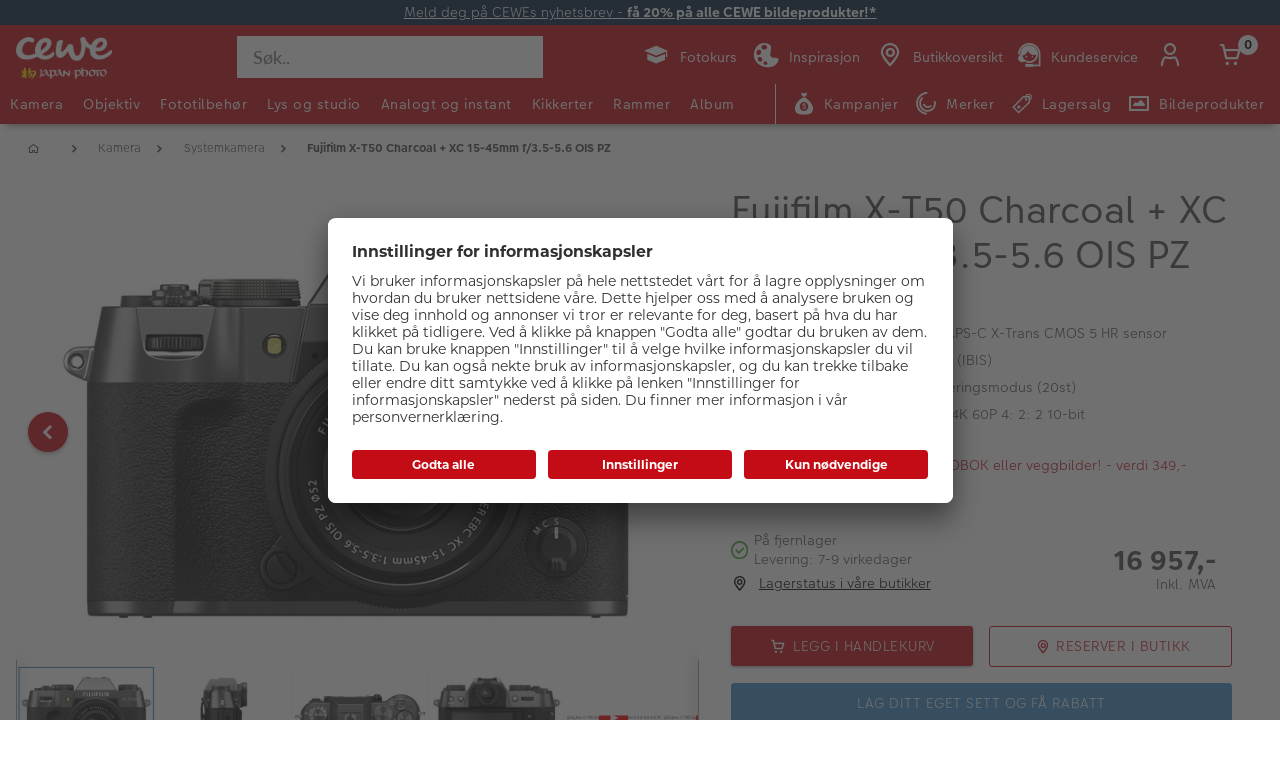

--- FILE ---
content_type: text/html;charset=UTF-8
request_url: https://www.japanphoto.no/produkt/fujifilm-x-t50-m%C3%B8rk-s%C3%B8lv--xc-15-45mm-f-35-56-ois-pz
body_size: 55465
content:


<!doctype html>

<!-- BEGIN ProductDisplay.jsp -->

<html xmlns:wairole="http://www.w3.org/2005/01/wai-rdf/GUIRoleTaxonomy#"

xmlns:waistate="http://www.w3.org/2005/07/aaa" lang="no" xml:lang="no">
	<head>
        <!-- BEGIN CommonHeadToInclude.jspf --><!-- BEGIN CommonHeadTagsToInclude.jsp -->
    <meta name="shopType" content="hardwareShop">

    <meta name="pageType" content="pdp">

    <meta name="storeId" content="14757">

    <meta name="langId" content="124">

    <meta name="catalogId" content="19151">

    <meta name="locale" content="no_NO">

    <meta name="currency" content="NOK">

        <meta name="userType" content="G">
    
    <meta name="b2b" content="false">
<!-- END CommonHeadTagsToInclude.jsp -->

<link rel="preconnect" href="https://app.usercentrics.eu">
<link rel="preload" href="//app.usercentrics.eu/browser-ui/latest/loader.js" as="script">
<link rel="preconnect" href="https://www.googletagmanager.com">

<link rel="preload" as="font" type="font/woff2" crossorigin="anonymous"
    href="/wcsstore/CEWEAuroraStoreFrontAssetStore/cewe-webpack-js/src/styleguide/cewe-designsystem-legacy/src/fonts/iconfonts/cewe-icons.woff2?b8nv62">

<link rel="preload" as="font" type="font/woff2" crossorigin="anonymous"
    href="/wcsstore/CEWEAuroraStoreFrontAssetStore/css/fonts/cewe/CEWEText/CEWEText-Light.woff2">
<link rel="preload" as="font" type="font/woff2" crossorigin="anonymous"
    href="/wcsstore/CEWEAuroraStoreFrontAssetStore/css/fonts/cewe/CEWEText/CEWEText-Regular.woff2">
<link rel="preload" as="font" type="font/woff2" crossorigin="anonymous"
    href="/wcsstore/CEWEAuroraStoreFrontAssetStore/css/fonts/cewe/CEWEText/CEWEText-Bold.woff2">
<link rel="preload" as="font" type="font/woff2" crossorigin="anonymous"
    href="/wcsstore/CEWEAuroraStoreFrontAssetStore/css/fonts/cewe/CEWEHead/CEWEHead-Regular.woff2">

<!-- END CommonHeadToInclude.jspf --><!-- BEGIN CommonCSSToInclude.jspf --><!-- BEGIN CommonSuffixForInclude.jspf --><!--  END CommonSuffixForInclude.jspf --><!-- Style sheet for MyAccount, Checkout, Error, QuickOrder, AdvanceSearch, Store Locator -->
    
        <link rel="stylesheet" href="/wcsstore/CEWEAuroraStoreFrontAssetStore/css/store.20260106.css" media="none" onload="if(media!='all')media='all'">
        <noscript><link rel="stylesheet" href="/wcsstore/CEWEAuroraStoreFrontAssetStore/css/store.20260106.css"></noscript>
    
     	<link rel="stylesheet" href="/wcsstore/CEWEAuroraStoreFrontAssetStore/css/vendor.css" media="none" onload="if(media!='all')media='all'">
        <noscript><link rel="stylesheet" href="/wcsstore/CEWEAuroraStoreFrontAssetStore/css/vendor.css"></noscript>
    
        			<link rel="preload" as="style" href="/wcsstore/CEWEAuroraStoreFrontAssetStore/cewe-webpack-js/dist/css/hardware-jp-no.20260106.css" type="text/css" />
        			<link rel="stylesheet" href="/wcsstore/CEWEAuroraStoreFrontAssetStore/cewe-webpack-js/dist/css/hardware-jp-no.20260106.css" type="text/css" />     
        		
    	<link rel="preload" as="style" href="/wcsstore/CEWEAuroraStoreFrontAssetStore/cewe-webpack-js/dist/css/common-cw.20260106.css" type="text/css" />
        <link rel="stylesheet" href="/wcsstore/CEWEAuroraStoreFrontAssetStore/cewe-webpack-js/dist/css/common-cw.20260106.css" type="text/css" />
    

<link rel="preload" as="style" href="/wcsstore/CEWEAuroraStoreFrontAssetStore/cewe-webpack-js/dist/css/container.20260106.css" type="text/css" />
<link rel="stylesheet" href="/wcsstore/CEWEAuroraStoreFrontAssetStore/cewe-webpack-js/dist/css/container.20260106.css" type="text/css" />

<!-- END CommonCSSToInclude.jspf -->

		<meta http-equiv="Content-Type" content="text/html; charset=utf-8" />
		<title>Fujifilm X-T50 Charcoal + XC 15-45mm f/3.5-5.6 OIS PZ | CEWE Japan Photo</title>
		<meta name="description" content="Fujifilm X-T50 Charcoal + XC 15-45mm f/3.5-5.6 OIS PZ - X-T50 arver den høyoppløselige bildesensoren og raske prosessoren fra det populære FUJIFILM X-"/>
		<meta name="keywords" content=" "/>
		<meta name="pageId" content="1599734"/>
		<meta name="viewport" content="width=device-width, initial-scale=1"/>
		<meta name="pageGroup" content="Product"/>
		<meta name="format-detection" content="telephone=no"/>

		

		<link rel="canonical" href="https://www.japanphoto.no/produkt/fujifilm-x-t50-m%C3%B8rk-s%C3%B8lv--xc-15-45mm-f-35-56-ois-pz" />

		<!-- Include script files --><!-- BEGIN CommonJSToInclude.jspf --><!-- BEGIN CommonSuffixForInclude.jspf --><!--  END CommonSuffixForInclude.jspf -->
    <script>
    	var flowEnabled = {};

        // Convert the WCParam object which contains request properties into javascript object for CSR
        var CSRWCParamJS = {
            "env_shopOnBehalfSessionEstablished" : 'false',
            "env_shopOnBehalfEnabled_CSR" : 'false'
        };
    </script>

    
		<script src="https://assets.adobedtm.com/d607b02754c3/72939d45f318/launch-d4c7eb8fa4dc.min.js" async></script>
    



<script type="text/javascript" async>
	window.dataLayer = window.dataLayer || [];
	function gtag() {dataLayer.push(arguments);}	 
		gtag('consent', 'default', {
		'ad_storage': 'denied',
		'analytics_storage': 'denied',
		'ad_user_data': 'denied',
		'ad_personalization': 'denied',
		'wait_for_update': 500
	});
</script>


    <script type="text/javascript">
        (function(w,d,s,l,i){w[l]=w[l]||[];w[l].push({'gtm.start':
        new Date().getTime(),event:'gtm.js'});var f=d.getElementsByTagName(s)[0],
        j=d.createElement(s),dl=l!='dataLayer'?'&l='+l:'';j.async=true;j.src=
        'https://www.googletagmanager.com/gtm.js?id='+i+dl;f.parentNode.insertBefore(j,f);
        })(window,document,'script','dataLayer','GTM-MMCZS9B');
    </script>

	<script type="text/javascript">
		window.targetGlobalSettings = { bodyHidingEnabled: false };
	</script>

    
       <link rel="preconnect" href="//app.usercentrics.eu">
	    <link rel="preconnect" href="//api.usercentrics.eu">
	    <link rel="preload" href="//app.usercentrics.eu/browser-ui/latest/loader.js" as="script">
	    <script id="usercentrics-cmp" data-settings-id="fD9FY_4zY" src="https://app.usercentrics.eu/browser-ui/latest/loader.js" defer></script>
    
    
    <script type="text/javascript" src="//widget.trustpilot.com/bootstrap/v5/tp.widget.bootstrap.min.js" async></script>
	
    
        <script>
         /* uc.blockOnly([
                'BJz7qNsdj-7', // YouTube is blocked
                'ppPIzs4e', // JW-Player (Flixmedia)
                // ... all other technologies will be ignored!
            ]);*/
        </script>
    
		    		<script defer src="https://ajax.googleapis.com/ajax/libs/jquery/3.1.0/jquery.min.js"></script>
    				<script defer src="https://ajax.googleapis.com/ajax/libs/jqueryui/1.12.0/jquery-ui.min.js"></script>
    				<script defer type="text/javascript" src="/wcsstore/JQuery/vendor.js"></script>
		    		<script defer type="text/javascript" src="/wcsstore/CEWEAuroraStoreFrontAssetStore/javascript/store.20260106.js"></script>
			        <script defer type="text/javascript" src="/wcsstore/CEWEAuroraStoreFrontAssetStore/nls/no_NO/StoreText.js"></script>
			        <script defer type="text/javascript" src="/wcsstore/CEWEAuroraStoreFrontAssetStore/nls/no_NO/NumberFormattingData.js"></script>
			        <script defer type="text/javascript" src="/wcsstore/Widgets_801/Common/javascript/widgets.js"></script>
			        <script defer type="text/javascript" src="/wcsstore/CEWEAuroraStoreFrontAssetStore/javascript/custom.20260106.js"></script>
		    	
    <meta name="assetRoot" content="/wcsstore/CEWEAuroraStoreFrontAssetStore/cewe-webpack-js/dist/js/">
    
	
	            <script nomodule type="text/javascript" defer src="/wcsstore/CEWEAuroraStoreFrontAssetStore/cewe-webpack-js/dist/js/hardware-jp-no-legacy.20260106.js"></script>
	            <script type="module" defer src="/wcsstore/CEWEAuroraStoreFrontAssetStore/cewe-webpack-js/dist/js/hardware-jp-no.20260106.js" crossorigin="use-credentials"></script>
	        

<meta name="CommerceSearch" content="storeId_14757" />

<link rel="shortcut icon" href="/wcsstore/CEWEAuroraStoreFrontAssetStore/images/icon-favicon.ico" mce_href="/wcsstore/CEWEAuroraStoreFrontAssetStore/images/icon-favicon.ico"/>


<link rel="apple-touch-icon-precomposed" href="/wcsstore/CEWEAuroraStoreFrontAssetStore/images/touch-icon-60px.png" sizes="60x60"/>
<link rel="apple-touch-icon-precomposed" href="/wcsstore/CEWEAuroraStoreFrontAssetStore/images/touch-icon-72px.png" sizes="72x72"/>
<link rel="apple-touch-icon-precomposed" href="/wcsstore/CEWEAuroraStoreFrontAssetStore/images/touch-icon-76px.png" sizes="76x76"/>
<link rel="apple-touch-icon-precomposed" href="/wcsstore/CEWEAuroraStoreFrontAssetStore/images/touch-icon-114px.png" sizes="114x114"/>
<link rel="apple-touch-icon-precomposed" href="/wcsstore/CEWEAuroraStoreFrontAssetStore/images/touch-icon-120px.png" sizes="120x120"/>
<link rel="apple-touch-icon-precomposed" href="/wcsstore/CEWEAuroraStoreFrontAssetStore/images/touch-icon-144px.png" sizes="144x144"/>
<link rel="apple-touch-icon-precomposed" href="/wcsstore/CEWEAuroraStoreFrontAssetStore/images/touch-icon-152px.png" sizes="152x152"/>


<script type="text/javascript">
	// Convert the WCParam object which contains request properties into javascript object
	var WCParamJS = {
		"storeId":'14757',
		"catalogId":'19151',
		"langId":'124',
		"pageView":'',
		"orderBy":'',
		"orderByContent":'',
		"searchTerm":'',
		"homePageURL" : 'https://www.japanphoto.no',
		"commandContextCurrency": "NOK",
		"urlPrefixForHTTPS":"https://www.japanphoto.no",
		"urlPrefixForHTTP":"http://www.japanphoto.no",
		"wcc_integration_origin":"",
		"isCEWEDefault" : false
	};
	var absoluteURL = "https://www.japanphoto.no/";
	var absoluteBaseURL = "";
	var imageDirectoryPath = "/wcsstore/CEWEAuroraStoreFrontAssetStore/";
	var styleDirectoryPath = "images/colors/color1/";
	var supportPaymentTypePromotions = false;

	var subsFulfillmentFrequencyAttrName = "fulfillmentFrequency";
	var subsPaymentFrequencyAttrName = "paymentFrequency";
	var subsTimePeriodAttrName = "timePeriod";

	var storeNLS = null;
	var storeUserType = "G";
	var ios = false;
	var android = false;
	var multiSessionEnabled = false;

	// Store the amount of time of inactivity before a re-login is required, this value is retrieved from wc-server.xml, default is 30 mins
	var inactivityTimeout = 10800000;

	// Store the amount of time the inactivity warning dialog will be displayed before it closes itself, default is 20 seconds
	var inactivityWarningDialogDisplayTimer = 20000;

	// Store the amount of time to display a inactivity warning dialog before a re-login is required, default is 30 seconds
	var inactivityWarningDialogBuffer = 30000;

	// Store the timing event to display the inactivity dialog
	var inactivityTimeoutTracker = null;

	// Store the timing event to close the inactivity dialog
	var dialogTimeoutTracker = null;

	//browse only mode for Web Call Centre integration
	var browseOnly = false;

	//Summary: Returns the absolute URL to use for prefixing any Ajax URL call.
	//Returns: The absolute URL to use for prefixing any Ajax URL call.
	function getAbsoluteURL() {
		if (absoluteURL != "") {
			var currentURL = document.URL;
			var currentProtocol = "";

			if (currentURL.indexOf("://") != -1) {
				currentProtocol = currentURL.substring(0, currentURL.indexOf("://"));
			}

			var savedProtocol = "";
			if (absoluteURL.indexOf("://") != -1) {
				savedProtocol = absoluteURL.substring(0, absoluteURL.indexOf("://"));
			}

			if (currentProtocol != savedProtocol) {
				absoluteURL = currentProtocol + absoluteURL.substring(absoluteURL.indexOf("://"));
			}
		}

		return absoluteURL;
	}
	function getAbsoluteBaseURL() {
		if (absoluteBaseURL != "") {
			var currentURL = document.URL;
			var currentProtocol = "";

			if (currentURL.indexOf("://") != -1) {
				currentProtocol = currentURL.substring(0, currentURL.indexOf("://"));
			}

			var savedProtocol = "";
			if (absoluteBaseURL.indexOf("://") != -1) {
				savedProtocol = absoluteBaseURL.substring(0, absoluteURL.indexOf("://"));
			}

			if (currentProtocol != savedProtocol) {
				absoluteBaseURL = currentProtocol + absoluteBaseURL.substring(absoluteBaseURL.indexOf("://"));
			}
		}

		return absoluteBaseURL;
	}
	//Summary: Returns the path pointing to the shared image directory.
	//Description: In order to get the image directory path in any javascript file, this function can be used.
	//Returns: The path to reference images.
	function getImageDirectoryPath() {
		return imageDirectoryPath;
	}
	//Summary: Returns the path pointing to the directory containing color-dependant image files.
	//Description: In order to get the directory containing color-dependant image files in any javascript file, this function can be used.
	//Returns: The path to reference color-dependant image files.
	function getStyleDirectoryPath() {
		return styleDirectoryPath;
	}

	
</script>

<script type="text/javascript">
		var locale = "no_NO";
		var GlobalizeLoaded = false;
 		if(typeof Globalize !== 'undefined') {
				Globalize.load( cldrData );
				Globalize.loadMessages( nlsMessages );
				Globalize.locale( locale );
				GlobalizeLoaded = true;
	 	} else {
		 	window.addEventListener('DOMContentLoaded', function() {
			 	Globalize = window.Globalize;
				Globalize.load( cldrData );
				Globalize.loadMessages( nlsMessages );
				Globalize.locale( locale );
				GlobalizeLoaded = true;			
		 	});
	 	}
</script>

<script type="text/javascript">
    if(window.$) {
    	window.addEventListener('DOMContentLoaded', function() {
            if(typeof shoppingActionsJS !== 'undefined') {
                shoppingActionsJS.setCommonParameters('124','14757','19151','G','kr');
            }

            
        		if (isChrome() || isSafari()) {
        			var hiddenFields = $('input[type=\"hidden\"]');
        			for (var i = 0; i < hiddenFields.length; i++) {
        				hiddenFields[i].autocomplete="off"
        			}
        		}
                var isAndroid = /(android)/i.test(navigator.userAgent);
                var isIOS = navigator.userAgent.match(/(iPod|iPhone|iPad)/);
                if(isAndroid || isIOS) {
                    $("body").attr("data-wc-device","mobile");
        		}
            
    	});
    }
</script>

	<script>
		WCParamJS.isCEWEDefault = true;
    </script>
 <!-- END CommonJSToInclude.jspf -->
    		<script type="text/javascript">
        			window.addEventListener('DOMContentLoaded', function() {
        			    shoppingActionsServicesDeclarationJS.setCommonParameters('124','14757','19151');
        					
        				});

    			

                WCParamJS.isHardwarePip = true;
    		</script>
        
				<script type="text/javascript">
					window.targetGlobalSettings = { bodyHidingEnabled: false };
    			</script>
			
	</head>

	<body class="product-page">
		<!-- BEGIN SeoSchemaMarkupPDP.jsp --><script type="application/ld+json">
{
	"@context": "https://schema.org/",
	"@type": "Product",
	"name" : "Fujifilm X-T50 Charcoal + XC 15-45mm f/3.5-5.6 OIS PZ",
	"image": "http://www.japanphoto.no/imageserver/750/750/scale/p/japan/PIM_PROD/Fujifilm/PIM1232422_Fujifilm_1715847965491.jpg",
	"description" : "&lt;p&gt;&lt;strong&gt;Fujifilm X-T50 Charcoal + XC 15-45mm f/3.5-5.6 OIS PZ &lt;/strong&gt;- X-T50 arver den høyoppløselige bildesensoren og raske prosessoren fra det populære F...",
	"sku": "PIM1232422",
	"mpn": "PIM1232422",
 	"brand": {
        "@type": "Brand",
        "name": "Fujifilm"
      },
     "offers": {
       "@type": "Offer",
       "url": "https://www.japanphoto.no/produkt/fujifilm-x-t50-m%C3%B8rk-s%C3%B8lv--xc-15-45mm-f-35-56-ois-pz",
       "priceCurrency": "NOK",
       "price": 16957.00,
       "availability": "InStoreOnly",
        "seller": {
          "@type": "Organization",
          "name": "CEWE Japan Photo"
        }
      }
}
</script>

<input id="hiddenInputProductBrand_1599735" type="hidden" value="Fujifilm">
<!-- END SeoSchemaMarkupPDP.jsp -->
		<input id="hiddenInputPageType" type="hidden" value="Product">
		<!-- BEGIN CommonJSPFToInclude.jspf --><!-- BEGIN Google Tag Manager Japanphoto (noscript) -->
    <noscript><iframe src="https://www.googletagmanager.com/ns.html?id=GTM-MMCZS9B" height="0" width="0" style="display:none;visibility:hidden"></iframe></noscript>
    <!-- END Google Tag Manager Japanphoto  (noscript) -->
<div id="widget_product_comparison_popup" data-widget-type="wc.WCDialog"
        data-widget-options="{&#034;close_button_selector&#034;: &#034;#ComparePopupClose&#034;, &#034;primary_button_selector&#034;: &#034;#ComparePopupOK&#034;}"
        data-title="Produktsammenligning" style="display:none">

    <div class="widget_product_comparison_popup widget_site_popup">
        <!-- Top Border Styling -->
        <div class="top">
            <div class="left_border"></div>
            <div class="middle"></div>
            <div class="right_border"></div>
        </div>
        <div class="clear_float"></div>
        <!-- Main Content Area -->
        <div class="middle">
            <div class="content_left_border">
                <div class="content_right_border">
                    <div class="content">
                        <div class="header sg-cw-flex-row">
                            <span>Produktsammenligning</span>
                            <button id="ComparePopupClose" class="close-button"
                                    title="LUKK">
                                <i class="icon-close"></i>
                            </button>
                            <div class="clear_float"></div>
                        </div>
                        <div class="body">
                            Du kan kun sammenligne opptil 4 produkter.
                        </div>

                        <div class="footer">
                            <div class="button_container ">
                                <button id="ComparePopupOK" class="sg-cw-button sg-cw-flat">
                                    <div class="left_border"></div>
                                    <div class="button_text">OK</div>
                                    <div class="right_border"></div>
                                </button>
                                <div class="clear_float"></div>
                            </div>
                        </div>
                        <div class="clear_float"></div>
                    <!-- End content Section -->
                    </div>
                <!-- End content_right_border -->
                </div>
            <!-- End content_left_border -->
            </div>
        </div>
        <div class="clear_float"></div>
        <!-- Bottom Border Styling -->
        <div class="bottom">
            <div class="left_border"></div>
            <div class="middle"></div>
            <div class="right_border"></div>
        </div>
        <div class="clear_float"></div>
    </div>
</div>
<!-- BEGIN CSRFProtection.jspf -->

<form id="CSRFProtectionForm" method="post" name="CSRFProtectionForm">
	<input id="csrf_authToken" type="hidden" value="-1002%2CAAoYAkSoo8G8BcJXP0YjEGTnS7yQx%2FrGfb722Qlqlms%3D" name="csrf_authToken"/>
</form>

<!-- END CSRFProtection.jspf -->
    <script type="text/javascript">
        document.addEventListener('DOMContentLoaded', function() {
            

            //handle Ajax global login
            var showMergeCartError = getCookie("MERGE_CART_FAILED_SHOPCART_THRESHOLD");
            if (showMergeCartError == "1") {
                setCookie("MERGE_CART_FAILED_SHOPCART_THRESHOLD", null, {expires: -1, path: "/", domain: cookieDomain});
                
                MessageHelper.setMessage("MERGE_CART_FAILED_SHOPCART_THRESHOLD", "Your shopping cart failed to merge with the existing items from your account. Review the items in your shopping cart before proceeding to checkout.");
                MessageHelper.displayErrorMessage(MessageHelper.messages["MERGE_CART_FAILED_SHOPCART_THRESHOLD"]);
            }
        });
    </script>
<!-- BEGIN AuroraDisplayMessageCEWEDefault.jsp -->
	<script type="text/javascript">
	    window.addEventListener('DOMContentLoaded', function() {

			

			MessageHelper.setMessage("ERROR_COMPUTOP_PAYMENT_INFO", '???ERROR_COMPUTOP_PAYMENT_INFO???');
			MessageHelper.setMessage("ERROR_COMPUTOP_PAYMENT_SUGGESTION", '???ERROR_COMPUTOP_PAYMENT_SUGGESTION???');
			MessageHelper.setMessage("ERROR_COMPUTOP_DESC_20123005", '???ERROR_COMPUTOP_DESC_20123005???');
			MessageHelper.setMessage("ERROR_COMPUTOP_DESC_22060333", '???ERROR_COMPUTOP_DESC_22060333???');
			MessageHelper.setMessage("ERROR_COMPUTOP_DESC_22070200", '???ERROR_COMPUTOP_DESC_22070200???');
			MessageHelper.setMessage("ERROR_COMPUTOP_DESC_22070392", '???ERROR_COMPUTOP_DESC_22070392???');
			MessageHelper.setMessage("ERROR_COMPUTOP_DESC_22060304", '???ERROR_COMPUTOP_DESC_22060304???');
			MessageHelper.setMessage("ERROR_COMPUTOP_DESC_22070356", '???ERROR_COMPUTOP_DESC_22070356???');
			MessageHelper.setMessage("ERROR_COMPUTOP_DESC_21500053", '???ERROR_COMPUTOP_DESC_21500053???');
			MessageHelper.setMessage("ERROR_COMPUTOP_DESC_21500040", '???ERROR_COMPUTOP_DESC_21500040???');
			MessageHelper.setMessage("ERROR_COMPUTOP_DESC_22070051", '???ERROR_COMPUTOP_DESC_22070051???');
			MessageHelper.setMessage("ERROR_COMPUTOP_DESC_21980976", '???ERROR_COMPUTOP_DESC_21980976???');
			MessageHelper.setMessage("ERROR_COMPUTOP_DESC_21980053", '???ERROR_COMPUTOP_DESC_21980053???');
			MessageHelper.setMessage("ERROR_COMPUTOP_DESC_21500100", '???ERROR_COMPUTOP_DESC_21500100???');
			MessageHelper.setMessage("ERROR_COMPUTOP_DESC_22060334", '???ERROR_COMPUTOP_DESC_22060334???');
			MessageHelper.setMessage("ERROR_COMPUTOP_DESC_20100981", '???ERROR_COMPUTOP_DESC_20100981???');
			MessageHelper.setMessage("ERROR_COMPUTOP_DESC_22060051", '???ERROR_COMPUTOP_DESC_22060051???');
			MessageHelper.setMessage("ERROR_COMPUTOP_DESC_22060392", '???ERROR_COMPUTOP_DESC_22060392???');
			MessageHelper.setMessage("ERROR_COMPUTOP_DESC_21980978", '???ERROR_COMPUTOP_DESC_21980978???');
			MessageHelper.setMessage("ERROR_COMPUTOP_DESC_22070304", '???ERROR_COMPUTOP_DESC_22070304???');
			MessageHelper.setMessage("ERROR_COMPUTOP_DESC_22070305", '???ERROR_COMPUTOP_DESC_22070305???');
			MessageHelper.setMessage("ERROR_COMPUTOP_DESC_22060305", '???ERROR_COMPUTOP_DESC_22060305???');
			MessageHelper.setMessage("ERROR_COMPUTOP_DESC_21200200", '???ERROR_COMPUTOP_DESC_21200200???');
			MessageHelper.setMessage("ERROR_COMPUTOP_DESC_20000000", '???ERROR_COMPUTOP_DESC_20000000???');

			MessageHelper.setMessage("ERROR_ACCOUNT_HEADLINE", 'Vi beklager, det oppsto et problem med kundekontoen.');
			MessageHelper.setMessage("ERROR_LOGIN_HEADLINE", 'Vi beklager, det oppsto et problem med innloggingen.');
			MessageHelper.setMessage("ERROR_PAYMENT_HEADLINE", 'Vi beklager, det oppsto et problem med betalingen.');
			MessageHelper.setMessage("ERROR_PRODUCT_HEADLINE", 'Vi beklager, det oppsto et problem knyttet til dette produktet.');
			MessageHelper.setMessage("ERROR_TECHNICAL_HEADLINE", 'Vi beklager, det oppsto en teknisk feil.');
			MessageHelper.setMessage("ERROR_PROMOCODE_HEADLINE", 'Vi beklager, det oppsto et problem med verdikoden.');
			MessageHelper.setMessage("ERROR_GENERAL_ISSUE_MESSAGE", 'Ta kontakt med kundeservice hvis problemet vedvarer.');
			MessageHelper.setMessage("ERROR_NETAXEPT_PAYMENT_FAILURE", 'Betalingen ble ikke godkjent av kortutsteder. Vennligst benytt et annet kort, en annen betalingsmåte, eller kontakt kortutsteder.');

			MessageHelper.setMessage("NO_ERROR", "Ingen feil");
			MessageHelper.setMessage("CLIENT_NOT_SUPPORTED_ANYMORE", "Klienten støttes ikke lenger");
			MessageHelper.setMessage("INVALID_LOGIN", "Ugyldig innlogging");
			MessageHelper.setMessage("INVALID_SESSION", "Ugyldig sesjon");
			MessageHelper.setMessage("INVALID_EMAIL", "Ugyldig epost");
			MessageHelper.setMessage("INVALID_EXTERNAL_USER_ID", "Ugyldig ekstern bruker-ID");
			MessageHelper.setMessage("NOT_AUTHENTICATED", "Ikke godkjent");
			MessageHelper.setMessage("INVALID_DOI_HASH", "Ugyldig Digital Object Identifier Hash");
			MessageHelper.setMessage("REGISTRATION_NOT_ALLOWED", "Registrering er ikke tillatt");
			MessageHelper.setMessage("INVALID_STREET", "Ugyldig gate");
			MessageHelper.setMessage("INVALID_STREET_NUMBER", "Ugyldig husnummer");
			MessageHelper.setMessage("INVALID_POSTAL_CODE", "Ugyldig postnummer");
			MessageHelper.setMessage("INVALID_CITY", "Ugyldig by");
			MessageHelper.setMessage("INVALID_COUNTRY", "Ugyldig land");
			MessageHelper.setMessage("INVALID_STATE_PROVINCE", "Ugyldig føderal stat");
			MessageHelper.setMessage("INVALID_CITY_PART", "Ugyldig bydel");
			MessageHelper.setMessage("MISSING_ORDER_DATAS", "Feil Bestilling av informasjon");
			MessageHelper.setMessage("UPLOAD_FAILED", "Opplasting mislyktes");
			MessageHelper.setMessage("CANCEL_UPLOAD", "Opplastingen ble kansellert");
			MessageHelper.setMessage("UPLOAD_ALREADY_PROCESSING", "Last opp allerede pågår");
			MessageHelper.setMessage("NO_UPLOAD_RUNNING", "Ingen opplasting utføres for øyeblikket");
			MessageHelper.setMessage("MISSING_IMAGES", "Manglende bilder");
			MessageHelper.setMessage("ALREADY_LOGGED_IN", "allerede logget inn");
			MessageHelper.setMessage("NOT_LOGGED_IN", "Ikke logget inn");
			MessageHelper.setMessage("UPLOAD_NOT_FINISHED", "Opplastingen er ikke ferdig");
			MessageHelper.setMessage("UPLOAD_ID_MUST_BE_BEFORE_FILE", "Opplastings-ID må være foran filen");
			MessageHelper.setMessage("MISSING_UPLOAD_ID", "Mangler opplastings-ID");
			MessageHelper.setMessage("MISSING_FILE_PART", "Manglende filkomponenter");
			MessageHelper.setMessage("MISSING_FILE", "Manglende fil");
			MessageHelper.setMessage("ORDER_ALREADY_CLOSED", "Bestillingen er allerede ferdig");
			MessageHelper.setMessage("ILLEGAL_IMAGE_FORMAT", "Feil bildeformat");
			MessageHelper.setMessage("COUPON_NOT_VALID_FOR_CURRENT_CLIENT", "Kupong er ikke gyldig for gjeldende klient");
			MessageHelper.setMessage("USER_ALREADY_EXISTS", "Brukeren eksisterer allerede");
			MessageHelper.setMessage("NICKNAME_ALREADY_EXISTS", "Kallenavn eksisterer allerede");
			MessageHelper.setMessage("COUPON_NOT_AVAILABLE", "Kupong ikke tilgjengelig");
			MessageHelper.setMessage("COUPON_NEEDS_MINIMUM_QUANTITY", "Kupong krever et minimumsnummer på");
			MessageHelper.setMessage("COUPON_ALREADY_EXPIRED", "Kupongen er allerede utløpt");
			MessageHelper.setMessage("COUPON_NEEDS_MINIMUM_VALUE", "Kupong krever minimumsverdi");
			MessageHelper.setMessage("COUPON_NOT_VALID_FOR_CURRENT_ARTICLES", "Kupong er ikke gyldig for gjeldende artikkel");
			MessageHelper.setMessage("COUPON_ONLY_VALID_FOR_NEW_CUSTOMERS", "Kupongen er bare gyldig for nye kunder");
			MessageHelper.setMessage("COUPON_ALREADY_SENT", "Kupong allerede sendt");
			MessageHelper.setMessage("GIFT_COUPON_ONLY_ALLOWED_FOR_MAILORDER", "Gavekupong kun for postordre tillatt");
			MessageHelper.setMessage("COUPON_ONLY_VALID_FOR_EXISTING_CUSTOMERS", "Kupongen er bare gyldig for eksisterende kunder");
			MessageHelper.setMessage("COUPON_ALREADY_CASHED", "Kupong utbetalt allerede");
			MessageHelper.setMessage("WRONG_SECURITY_ANSWER", "Feil sikkerhetsspørsmål");
			MessageHelper.setMessage("UNKNOWN_USER", "Ukjente brukere");
			MessageHelper.setMessage("CLIENT_DOES_NOT_SUPPORT_PROTOCOL", "Klienten støtter ikke protokollen");
			MessageHelper.setMessage("CUSTOMER_CARD_NOT_SUPPORTED", "Kundekort støttes ikke");
			MessageHelper.setMessage("INVALID_CUSTOMER_CARD", "Ugyldig kundekort");
			MessageHelper.setMessage("INVALID_PAYBACK_NUMBER", "Ugyldig tilbakebetalingsnummer");
			MessageHelper.setMessage("MISSING_CONTACT_EMAIL", "Mangler kontaktpost");
			MessageHelper.setMessage("INVALID_USER_DATA", "Ugyldige kundedata");
			MessageHelper.setMessage("MANDATORY_FIELD_MISSING", "Obligatorisk felt ikke fylt");
			MessageHelper.setMessage("INVALID_CLIENT_VERSION", "Ugyldig klientversjon");
			MessageHelper.setMessage("INVALID_USER_ADDRESS_DATA", "Ugyldige brukeradressedata");
			MessageHelper.setMessage("INVALID_SHIPMENT_METHOD", "Ugyldig fraktmetode");
			MessageHelper.setMessage("INVALID_PICKUP_POINT", "Ugyldig avdeling");
			MessageHelper.setMessage("STREET_CORRECTED", "Adresse rettet");
			MessageHelper.setMessage("STREET_MULTICHOICE", "Multiplechoice for adresse");
			MessageHelper.setMessage("ZIP_CORRECTED", "Postnummer korrigert");
			MessageHelper.setMessage("ZIP_MULTICHOICE", "Multiplechoice for postnummer");
			MessageHelper.setMessage("CITY_CORRECTED", "By rettet");
			MessageHelper.setMessage("CITY_MULTICHOICE", "Multiplechoice for City");
			MessageHelper.setMessage("COUNTRY_CORRECTED", "Land rettet");
			MessageHelper.setMessage("COUNTRY_MULTICHOICE", "Multiplechoice for Land");
			MessageHelper.setMessage("STATE_PROVINCE_CORRECTED", "Statlig korrigert");
			MessageHelper.setMessage("STATE_PROVINCE_MULTICHOICE", "Multiplechoice for føderal stat");
			MessageHelper.setMessage("UNKNOWN_ORDER_ERROR", "Ukjent ordrefeil");
			MessageHelper.setMessage("INVALID_LOCATION_ID", "Ugyldig plassering");
			MessageHelper.setMessage("INVALID_TRANSFER_ID", "Ugyldig overførings-ID");
			MessageHelper.setMessage("ILLEGAL_SHOPPING_CART", "Ulovlig handlekurv");
			MessageHelper.setMessage("ILLEGAL_QUANTITY", "Ulovlig nummer");
			MessageHelper.setMessage("UNKNOWN_ARTICLE_ID", "Ukjent artikkel-ID");
			MessageHelper.setMessage("INCONSISTENT_ARTICLE_DISCOUNTS", "Inkonsistente artikkelrabatter");
			MessageHelper.setMessage("TOO_MANY_POSITIONS", "For mange stillinger");
			MessageHelper.setMessage("INVALID_PAYMENT_ID", "Ugyldig betalings-ID");
			MessageHelper.setMessage("MISCONFIGURED_PAYMETHOD_ID", "Feil betalingskonfigurasjon");
			MessageHelper.setMessage("INVALID_ORDER_STATUS", "Feil ordre status");
			MessageHelper.setMessage("MISSING_ORDER_STATUS", "Manglende bestillingsstatus");
			MessageHelper.setMessage("WRONG_POSTCARD_DECLARATION", "Feil postkort erklæring");
			MessageHelper.setMessage("INCONSISTENT_SHIPPING_INFORMATION", "Inkonsistent leveringsinformasjon");
			MessageHelper.setMessage("DENIED_PAYMENT_ID", "Forkastet betalings-ID");
			MessageHelper.setMessage("MISSING_ARTICLE_ID", "Manglende artikkel-ID");
			MessageHelper.setMessage("NEWER_ENTRIES_NOT_AVAILABLE", "Nye oppføringer er ikke tilgjengelige");
			MessageHelper.setMessage("PRICES_NOT_AVAILABLE", "Priser ikke tilgjengelig");
			MessageHelper.setMessage("TRANSFER_PRICES_NOT_AVAILABLE", "Leveringspriser ikke tilgjengelig");
			MessageHelper.setMessage("UNKNOWN_PAYMENT_ERROR", "Ukjent betalingsfeil");
			MessageHelper.setMessage("INVALID_CREDIT_CARD_BRAND", "Ugyldig kredittkortmerke");
			MessageHelper.setMessage("MISSING_BILLSUM", "Manglende faktura beløp");
			MessageHelper.setMessage("DEBIT_NOTE_PAYMENT_NOT_SUPPORTED", "EC-betaling ikke tillatt");
			MessageHelper.setMessage("MISSING_TEMPLATE_NAME", "Manglende malnavn");
			MessageHelper.setMessage("MISSING_PAYMENT_URL", "Mangler betalingsadresse");
			MessageHelper.setMessage("INVALID_FORM_BASED_PAYMENT_DATA", "Ugyldige betalingsdata");
			MessageHelper.setMessage("MISSING_FORM_BASED_PAYMENT_DATA", "Mangler betalingsdata");
			MessageHelper.setMessage("INCONSISTENT_PAYMENT_INFO", "Inkonsistent betalingsinformasjon");
			MessageHelper.setMessage("PAYMENT_METHOD_NOT_SUPPORTED_FOR_FORMED_BASED_SOLUTION", "Betalingsmåte støttes ikke");
			MessageHelper.setMessage("INVALID_PAYMENT_METHOD_FOR_ADDITONAL_FEE", "Ugyldig betalingsmetode");
			MessageHelper.setMessage("PAYMETHOD_FEE_ONLY_SUPPORTED_FOR_MAIL_ORDER", "Betalingsavgift støttes kun for postordre");
			MessageHelper.setMessage("MISSING_COMPUTOP_COUNTRY_CODE", "Manglende Computop landskode mangler");
			MessageHelper.setMessage("MISSING_PAYPAL_ADDRESS_DATA", "Mangler PayPal-adressedata");
			MessageHelper.setMessage("MISSING_MAESTRO_ADDRESS_DATA", "Mangler Maestro adressedata");
			MessageHelper.setMessage("MISSING_MAILORDER_LOCATION", "Manglende postordreposisjon");
			MessageHelper.setMessage("TOO_MANY_LOCATIONS", "For mange steder");
			MessageHelper.setMessage("NO_LOYALTY_PARTNER", "Ingen handelspartner valgt");
			MessageHelper.setMessage("MISSING_LOYALTY_PARTNER_ATTRIBUTE", "Mangler handelspartnerinformasjon");
			MessageHelper.setMessage("WRONG_LOYALTY_PARTNER_TYPE", "Feil handelspartner type");
			MessageHelper.setMessage("MISSING_PARAMETER_LOYALTY_ID", "Manglende parametere Lojalitets-ID");
			MessageHelper.setMessage("MAINTENANCE_WINDOW", "vedlikeholdsvindu");
			MessageHelper.setMessage("INTERNAL_SERVER_ERROR", "Intern server feil");
			MessageHelper.setMessage("INVALID_INPUT_STREAM", "Ugyldig inngangsstrøm");
			MessageHelper.setMessage("ILLEGAL_INPUT_FORMAT", "Feil innspillingsformat");
			MessageHelper.setMessage("INVALID_PROTOCOL", "Ugyldig protokoll");
			MessageHelper.setMessage("DATABASE_ERROR", "Database feil");
			MessageHelper.setMessage("SYSTEM_OVERLOAD", "system overbelastning");
			MessageHelper.setMessage("INVALID_DOCTYPE", "Ugyldig type");
			MessageHelper.setMessage("SINGLE_SIGN_ON_ERROR", "Enkel påloggingsfeil");
			MessageHelper.setMessage("UNSUPPORTED_REQUEST", "Ikke-støttet samtale");
			MessageHelper.setMessage("SSO_MISSING_REMOTE_RESPONSE", "SSO mangler svar");
			MessageHelper.setMessage("SSO_MISCONFIGURED_KEY_ACCOUNT", "SSO feilkonfigurerte nøkkelkonto");
			MessageHelper.setMessage("SSO_MISSING_ADDRESS_DATA", "SSO mangler adressedata");
			MessageHelper.setMessage("SSO_MARSHALL_EXCEPTION", "SSO Marshall Unntak");
			MessageHelper.setMessage("SSO_NETWORK_ERROR", "SSO nettverksfeil");
			MessageHelper.setMessage("SSO_SEND_NEW_PASSWORD_FAILED", "SSO send nytt passord mislyktes");
			MessageHelper.setMessage("UNKNOWN_WCS_CREATE_CUSTOM_FIELDS_ERROR", "Ukjent adressedatabasefeil");
			MessageHelper.setMessage("UNKNOWN_WCS_ADDRESS_UPDATE_ERROR", "Ukjent adressedatapdateringsfeil");
			MessageHelper.setMessage("ERROR_QUANTITY_HEADLINE", "???ERROR_QUANTITY_HEADLINE???");
			MessageHelper.setMessage("ERROR_QUANTITY", "???ERROR_QUANTITY???");
			MessageHelper.setMessage("COMPANY_CUSTOMER_NOT_SUPPORTED_HEADLINE", "???COMPANY_CUSTOMER_NOT_SUPPORTED_HEADLINE???");
			MessageHelper.setMessage("COMPANY_CUSTOMER_NOT_SUPPORTED_TEXT", "???COMPANY_CUSTOMER_NOT_SUPPORTED_TEXT???");
			MessageHelper.setMessage("DEFAULT_MESSAGE_CLOSE_DIALOG_BUTTON", "Lukk");

			if (typeof AuroraDisplayMessageCEWEDefaultJS !== 'undefined') {
				AuroraDisplayMessageCEWEDefaultJS.defaultButtonText = 'Lukk';
			} else {
				// To avoid problems with async script execution:
				window.auroraDisplayMessageCEWEDefaultJSDefaultButtonTextTmp = 'Lukk';
			}
		});

	</script>

<div id="message-dialog-cewe-default" class="modal2 modal-small" data-save-history="false" role="alert" aria-modal="true" aria-live="assertive">
    <button id="modal-message-modal-button" class="modal-button hide-always">unset</button>
    <div class="modal-overlay sg-cw-safari-scroll-bar modal-close">
        <div class="modal-dialog">
            <div class="modal-content">
                <div class="modal-header">
                    <h3 id="modal-message-dialog-title"></h3>
                    <span class="modal-close-icon modal-close"><i class="icon-close"></i></span>
                </div>
                <div class="modal-body">
                    <p id="modal-message-dialog-content"></p>
                </div>
                <div pt-modal-one-button class=" modal-footer sg-cw-row">
                    <div class="sg-cw-col-xs-12 sg-cw-center">
                        <button id="modal-message-close-button" class="sg-cw-button sg-cw-flat sg-cw-light sg-cw-ripple-light sg-cw-no-margin-top sg-cw-ripple-overflow modal-close secondary">
                        </button>
                    </div>
                </div>
            </div>
        </div>
    </div>
</div>
<!-- END AuroraDisplayMessageCEWEDefault.jsp --><!-- BEGIN FrameSelector.jsp --><div id="frame-selector" class="modal2" data-save-history="false" role="alert" aria-modal="true" aria-live="assertive">
    <button id="frame-selector-modal-button" class="modal-button hide-always">unset</button>
    <div class="modal-overlay sg-cw-safari-scroll-bar modal-close">
        <div class="modal-dialog">
            <div class="modal-content">
                <div class="modal-header">
                    <h3>Finn rammen du leter etter</h3>
                    <span class="modal-close-icon modal-close"><i class="icon-close"></i></span>
                </div>
                <div class="modal-body">
                    <p id="frame-selector-content"></p>
                </div>
                <div pt-modal-one-button class="modal-footer sg-cw-row">
                    <div class="sg-cw-col-xs-12 sg-cw-center">
                        <button id="modal-message-close-button" class="sg-cw-button sg-cw-light frame-selector-modal-close secondary" onclick="window.FrameSelectorJS.showResults()">
                        	Vis resultater
                        </button>
                    </div>
                </div>
            </div>
        </div>
    </div>
</div><!-- END FrameSelector.jsp --><!-- END CommonJSPFToInclude.jspf -->
<div id="IntelligentOfferMainPartNumber" style="display:none;">PIM1232421</div>
<div id="IntelligentOfferCategoryId" style="display:none;">206430</div>
<div id="displaySKUContextData" style="display:none;">false</div>

<div id="ProductDisplayURL" style="display:none;">https://www.japanphoto.no/produkt/fujifilm-x-t50-m%C3%B8rk-s%C3%B8lv--xc-15-45mm-f-35-56-ois-pz</div>
<div id="entitledItem_1599734" style="display:none;">
		[
		

						{
						"catentry_id" : "1599735",
						"seo_url" : "https://www.japanphoto.no/produkt/fujifilm-x-t50-m%C3%B8rk-s%C3%B8lv--xc-15-45mm-f-35-56-ois-pz-124",
						"displaySKUContextData" : "false",
						"buyable" : "true",
						"Attributes" :	{
							
							},

							

									"ItemImage" : "/wcsstore/CEWECatalogAssetStore//PIM_PROD/Fujifilm/PIM1232422_Fujifilm_1715847965491.jpg",
									"ItemImage467" : "/wcsstore/CEWECatalogAssetStore//PIM_PROD/Fujifilm/PIM1232422_Fujifilm_1715847965491.jpg",
									"ItemThumbnailImage" : "/wcsstore/CEWECatalogAssetStore//PIM_PROD/Fujifilm/PIM1232422_Fujifilm_1715847970801.jpg"
									
										,"ItemAngleThumbnail" : {
										
										},
										"ItemAngleThumbnailShortDesc" : {
										
										},
										"ItemAngleFullImage" : {
										
										}
									
						}
		]
</div>


		<!-- Begin Page -->
		<div id="page">
			<div id="grayOut"></div>

            <!-- BEGIN Header.jsp --><!-- BEGIN ContentRecommendation.jsp --><!-- JSPs References: HomePage.jsp, BundleDisplay.jsp , CategoryNavigationDisplay.jsp, CompareProductsDisplay.jsp
					  DynamicKitDisplay.jsp, PackageDisplay.jsp, ProductDisplay.jsp, 
					  SearchResultDisplay.jsp, SubCategoryPage.jsp, TopCategoryPage.jsp
					   , Footer.jsp , OrderCancelNotify.jsp , OrderCreateNotify.jsp
					  OrderShipmentNotify.jsp, AccountActivationNotify.jsp, PasswordChangeNotify.jsp,
					  PasswordResetNotify.jsp, WishlistCreateNotify.jsp,  LandingPage.jsp, 	
					  ShippingDetailDisplay.jsp, ShopCartDisplay.jsp, StaticContent, 
					  Static JSPs, Footer_UI.jsp, Header_UI.jsp, ProductDescription_UI.jsp  
					  UserTime--><!-- END ContentRecommendation.jsp --><!-- BEGIN TopHeaderBanner.jsp -->
  <div class="promo-topbar">
	<div class="freeshipping">
	<a style="text-decoration: underline;" href="https://www.cewe.no/abonnere-paa-nyhetsbrev.html" target="_blank">Meld deg på CEWEs nyhetsbrev - <strong>få 20% på alle CEWE bildeprodukter!*</strong></a>

<style type="text/css">
.promo-topbar {
background:#072443 !important;
}
.promo-topbar .freeshipping {
padding:5px 0 !important;
font-weight:400 !important;
font-size:14px !important;
text-align:center;
}

</style>
 
    </div>
  </div>
<!-- END TopHeaderBanner.jsp -->
<header id="header" class="sticky">
    <div id="first-header-bar" class="sg-cw-row">
        <div id="header-logo">
            <!-- BEGIN SimpleContentRecommendation.jsp --><!-- BEGIN Image.jsp -->
    <a href="/fotobutikk" aria-label="JapanPhoto Logo">


        <picture >
            
                    <source data-srcset="/wcsstore/DinkikkertNO/cewe_jp_logo_transparent.webp"  type="image/webp">
                    <source data-srcset="/wcsstore/DinkikkertNO/cewe_jp_logo_transparent.png"  type="image/png">
                
        <img class="lazyload "
                 alt="JapanPhoto Logo" title="Beklager, men jeg trenger litt mer kontekst om bildet for å kunne skrive en passende alt-tekst. Kan du beskrive det visuelle innholdet?"
                data-src="/wcsstore/DinkikkertNO/cewe_jp_logo_transparent.png"
                />

    
    </a>
<!-- END Image.jsp --><!-- END SimpleContentRecommendation.jsp -->
        </div>

        <div id="first-header-bar-buttons">
        	
            <button id="mobile-search" class="no-browser-style first-header-bar-button"
                    aria-label="Vis søkefeltet">
                <i class="icon-search"></i>
            </button>
            
                <div class="sg-cw-hide-lg-up">
                    <!-- BEGIN ContentRecommendation.jsp --><!-- JSPs References: HomePage.jsp, BundleDisplay.jsp , CategoryNavigationDisplay.jsp, CompareProductsDisplay.jsp
					  DynamicKitDisplay.jsp, PackageDisplay.jsp, ProductDisplay.jsp, 
					  SearchResultDisplay.jsp, SubCategoryPage.jsp, TopCategoryPage.jsp
					   , Footer.jsp , OrderCancelNotify.jsp , OrderCreateNotify.jsp
					  OrderShipmentNotify.jsp, AccountActivationNotify.jsp, PasswordChangeNotify.jsp,
					  PasswordResetNotify.jsp, WishlistCreateNotify.jsp,  LandingPage.jsp, 	
					  ShippingDetailDisplay.jsp, ShopCartDisplay.jsp, StaticContent, 
					  Static JSPs, Footer_UI.jsp, Header_UI.jsp, ProductDescription_UI.jsp  
					  UserTime--><!-- BEGIN ContentRecommendation_UI.jspf -->
			<div id="contentRecommendationWidget_First_Header_Bar_Hardware_Mobile_ESpot" class="contentRecommendationWidget " >
				
				<div dataci_toolbar="_espot" dataci_espot ="_First_Header_Bar_Hardware_Mobile_ESpot" id="ci_espot__First_Header_Bar_Hardware_Mobile_ESpot">
					<!-- BEGIN Content_UI.jspf -->

<div class="
		left_espot
	 ">
	
					<a style="text-decoration: underline;" href="/fotobutikker" class="first-header-bar-button" title="Butikkoversikt" aria-label="Butikkoversikt">
    <i class="icon-location icon"></i>
    <span class="sg-cw-hide-sm-down">Butikkoversikt</span>
</a>

				
	
</div>

<!-- END Content_UI.jspf -->
				</div>
			</div>
		<!-- END ContentRecommendation_UI.jspf --><!-- END ContentRecommendation.jsp -->
                </div>

                <div class="sg-cw-hide-md-down flex-align-right">
                    <!-- BEGIN ContentRecommendation.jsp --><!-- JSPs References: HomePage.jsp, BundleDisplay.jsp , CategoryNavigationDisplay.jsp, CompareProductsDisplay.jsp
					  DynamicKitDisplay.jsp, PackageDisplay.jsp, ProductDisplay.jsp, 
					  SearchResultDisplay.jsp, SubCategoryPage.jsp, TopCategoryPage.jsp
					   , Footer.jsp , OrderCancelNotify.jsp , OrderCreateNotify.jsp
					  OrderShipmentNotify.jsp, AccountActivationNotify.jsp, PasswordChangeNotify.jsp,
					  PasswordResetNotify.jsp, WishlistCreateNotify.jsp,  LandingPage.jsp, 	
					  ShippingDetailDisplay.jsp, ShopCartDisplay.jsp, StaticContent, 
					  Static JSPs, Footer_UI.jsp, Header_UI.jsp, ProductDescription_UI.jsp  
					  UserTime--><!-- BEGIN ContentRecommendation_UI.jspf -->
			<div id="contentRecommendationWidget_First_Header_Bar_Hardware_ESpot" class="contentRecommendationWidget " >
				
				<div dataci_toolbar="_espot" dataci_espot ="_First_Header_Bar_Hardware_ESpot" id="ci_espot__First_Header_Bar_Hardware_ESpot">
					<!-- BEGIN Content_UI.jspf -->

<div class="
		left_espot
	 ">
	
					<a style="text-decoration: underline;" href="https://www.japanphoto.no/fotokurs" class="first-header-bar-button" title="Fotokurs" aria-label="Fotokurs">
    <i class="icon-online-seminars"></i>
    <span class="sg-cw-hide-sm-down">Fotokurs</span>
</a>
<a style="text-decoration: underline;" href="https://www.japanphoto.no/tema-og-inspirasjon" class="first-header-bar-button" title="Inspirasjon" aria-label="Inspirasjon">
    <i class="icon-color-theme"></i>
    <span class="sg-cw-hide-sm-down">Inspirasjon</span>
</a>
<a style="text-decoration: underline;" href="/fotobutikker" class="first-header-bar-button" title="Butikkoversikt" aria-label="Butikkoversikt">
    <i class="icon-location icon"></i>
    <span class="sg-cw-hide-sm-down">Butikkoversikt</span>
</a>

				
	
</div>

<!-- END Content_UI.jspf -->
				</div>
			</div>
		<!-- END ContentRecommendation_UI.jspf --><!-- END ContentRecommendation.jsp -->
                </div>
            

            <button class="toggle-backdrop no-browser-style" data-toggle-group="header" tabindex="-1" 
                    aria-label="Lukk" >
            </button>
            
            
				<button id="customer-service" data-toggle-group="header"
	                    class="no-browser-style first-header-bar-button toggle-button"
	                    title="Kundeservice"
	                    aria-label="Kundeservice">
	                <i class="icon-personal-consulting"></i>
	                <span class="sg-cw-hide-sm-down">Kundeservice</span>
	            </button>
			
	            <div id="customer-service-container" class="toggle-fade-in-from-top">
	                <h4>Kundeservice:</h4>
	
	                <div id="opening-hours-header">
	                    <!-- BEGIN ContentRecommendation.jsp --><!-- JSPs References: HomePage.jsp, BundleDisplay.jsp , CategoryNavigationDisplay.jsp, CompareProductsDisplay.jsp
					  DynamicKitDisplay.jsp, PackageDisplay.jsp, ProductDisplay.jsp, 
					  SearchResultDisplay.jsp, SubCategoryPage.jsp, TopCategoryPage.jsp
					   , Footer.jsp , OrderCancelNotify.jsp , OrderCreateNotify.jsp
					  OrderShipmentNotify.jsp, AccountActivationNotify.jsp, PasswordChangeNotify.jsp,
					  PasswordResetNotify.jsp, WishlistCreateNotify.jsp,  LandingPage.jsp, 	
					  ShippingDetailDisplay.jsp, ShopCartDisplay.jsp, StaticContent, 
					  Static JSPs, Footer_UI.jsp, Header_UI.jsp, ProductDescription_UI.jsp  
					  UserTime--><!-- BEGIN ContentRecommendation_UI.jspf -->
			<div id="contentRecommendationWidget_HeaderOpeningHours" class="contentRecommendationWidget " >
				
				<div dataci_toolbar="_espot" dataci_espot ="_HeaderOpeningHours" id="ci_espot__HeaderOpeningHours">
					<!-- BEGIN Content_UI.jspf -->

<div class="
		left_espot
	 ">
	
					<!--<p class="cewe-red"><i class="icon-info"></i> Julaften: 10:00 - 13:00</p>-->
<table class="header-contact-openinghours">
	<tr>
		<td>Man - Fre:</td>
		<td>09:00 - 20:00</td>
        <td>Søndag:</td>
		<td>14:00 - 20:00</td>
    </tr>
</table>
				
	
</div>

<!-- END Content_UI.jspf -->
				</div>
			</div>
		<!-- END ContentRecommendation_UI.jspf --><!-- END ContentRecommendation.jsp -->
	                </div>
	
	                <!-- BEGIN ISLProntoChat.jsp --><input type="hidden" id="hiddenInputShoptypeChat" value="hardwareShop" />

<a id="livechat" href="#" class="livechat no-browser-style">
	<img class="lazyload" data-src="https://www.japanphoto.no/imageserver/japan/japanphoto/css/gfx/chat-icon.svg"> LiveChat
</a>

<div id="JPChat" class="JPChat"></div><!-- END ISLProntoChat.jsp -->
	                <a id="mail-contact" href="mailto:kundeservice@japanphoto.no ">
	                    <img class="lazyload" data-src="https://www.japanphoto.no/imageserver/japan/japanphoto/css/gfx/mail-icon.svg">
	                    <div>
	                        <div>E-post: </div>
	                        <span>kundeservice@japanphoto.no </span>
	                    </div>
	                </a>
	                
	
	                <a id="phone-contact" href="tel:66822660">
	                    <img class="lazyload" data-src="https://www.japanphoto.no/imageserver/japan/japanphoto/css/gfx/phone-icon.svg">
	                    66 82 26 60
	                </a>
	                <a id="support" href="/kundeservice">
	                    <img class="lazyload" data-src="https://www.japanphoto.no/imageserver/japan/japanphoto/css/gfx/support-icon-new.svg">
	                    Gå til kundesenter
	                </a>
	            </div>
	        <!-- BEGIN GlobalLogin.jsp --><!-- BEGIN GlobalLogin_Data.jspf --><!-- END GlobalLogin_Data.jspf --><!-- BEGIN GlobalLoginSignIn_UI.jspf -->
    <button id="header-login-button" class="no-browser-style first-header-bar-button toggle-button" data-toggle-group="header"
            aria-label="Logg inn"
            title="Logg inn">
        <i class="icon-name"></i>
    </button>

    <!-- BEGIN GlobalLoginSignInRegistration.jsp --><!-- BEGIN GlobalLoginSignIn_Data.jspf --><!--  -->

<!--  -->
<!-- 	 -->
<!--  -->

<!-- Check if env_TopCategoriesDisplayURL is a SEO URL,  --><!-- redirect url should be https for always --><!-- END GlobalLoginSignIn_Data.jspf --><!-- BEGIN GlobalLoginSignInRegistrationCEWEDefault_UI.jspf -->

<div id="login-drowdown" class="toggle-fade-in-from-top">
    <form id="login-form" js-form class="flex-column hide">
        <input name="storeId" value="14757" type="hidden">
        <input name="catalogId" value="19151" type="hidden">
        <input name="reLogonURL" value="https://www.japanphoto.no" type="hidden">
        <input name="salt" value="" type="hidden">

        
            <input name="ssoLogin" value="1" type="hidden">
        
        <input name="myAcctMain" value="" type="hidden">

        

        <input type="hidden" name="errorViewName" value="AjaxOrderItemDisplayView">
        <input type="hidden" name="previousPage" value="">
        <input type="hidden" name="returnPage" value="">

        
                        <input type="hidden" name="URL" value="/RESTOrderCalculate?URL=/produkt/fujifilm-x-t50-mørk-sølv--xc-15-45mm-f-35-56-ois-pz?calculationUsageId=-1&amp;calculationUsageId=-2&amp;deleteCartCookie=true&amp;page=&amp;catalogId=19151&amp;storeId=14757&amp;globalLogIn=true">
                    

        <div class="sg-cw-form-field margin-bottom-8">
            <input id="login-username" type="text" name="logonId" aria-required="true">
            <label for="login-username" class="required-mark-after">
                E-postadresse
            </label>
        </div>

        <div class="sg-cw-form-field">
            <input id="login-password" type="password" name="logonPassword" autocomplete="off" aria-required="true">
            <label for="login-password" class="required-mark-after">
                Passord
            </label>
        </div>

		
        <div id="login-error" data-wait-message="Vent {0} sekunder før du logger inn på nytt." class="invisible cewe-color"></div>

        <div class="flex-row vertically-centered margin-bottom-24 margin-top-8">
            <a class="margin-right-8" href="https://www.japanphoto.no/ResetPasswordGuestErrorView?catalogId=19151&amp;state=forgetpassword&amp;langId=124&amp;storeId=14757">
                Glemt passord?
            </a>

            <button id="login-button" class="sg-cw-button sg-cw-typo-300 sg-cw-raise flex-align-right sg-cw-disabled flex-no-grow">
                Logg inn
            </button>
        </div>
    </form>

	
	    <div class="sg-cw-divider margin-bottom-24"></div>
	
	    <div class="flex-row vertically-centered">
	        <span class="margin-right-8">
	            Ny kunde?
	        </span>
	
	        <a class="sg-cw-button sg-cw-typo-300 sg-cw-raise sg-cw-light sg-cw-ripple-light flex-align-right flex-row vertically-centered flex-no-grow"
	                href="https://www.japanphoto.no/UserRegistrationForm?myAcctMain=1&amp;catalogId=19151&amp;registerNew=Y&amp;langId=124&amp;storeId=14757">
	            Opprett konto
	        </a>
	    </div>
    
</div>

<!-- END GlobalLoginSignInRegistrationCEWEDefault_UI.jspf --><!-- END GlobalLoginSignInRegistration.jsp --><!-- END GlobalLoginSignIn_UI.jspf --><!-- END GlobalLogin.jsp --><!-- BEGIN MiniShoppingCart.jsp --><button id="mini-shopping-cart-button" data-toggle-group="header"
        class="no-browser-style relative first-header-bar-button toggle-button"
        aria-label="Handlekurv">

    <i class="icon-cart-simple"></i>
    <span id="cart-total-quantity" class="quantity flex-row centered vertically-centered">
        0
    </span>
</button>

<div id="mini-shopping-cart-container" class="toggle-fade-in-from-right">
    <div id="mini-shopping-cart" data-order-summary='{
	"orderId": null,
	"totalQuantity": "0",
	"priceWithoutFees": 0,
	"priceWithoutProductDiscount": 0,
	"productDiscount": 0,
	"priceWithoutDiscount": 0,
	"orderDiscount": 0,
	"shippingPrice": "0",
	"orderPrice": 0,
	"orderPriceInclShipping": null,
	"orderPriceWithoutVat": 0,
	"promotions": [],
	"orderItems": {},
	"insurances": {},
	"specialFees": {},
	"svalBardFee": "0",
	"isPreorderProductInOrder": "false",
	"isOnlyPhotocourseInOrder": "true",
	"onlyVouchersInOrder": "false",
	"shipModeDesc": "",
	"shipModeId": "",
	"ffmCenterId": "",
	"isDropshippingProductInOrder": "false",
	"dropshippingShipment": ""
}'>
        <div id="mini-shopping-cart-header" class="flex-row vertically-centered sg-cw-col-xs-12 cewe-background">
            <h3 class="sg-cw-no-margin">
                Handlekurv
            </h3>

            <button id="mini-shopping-cart-close-button" class="no-browser-style sg-cw-no-padding flex-align-right">
                <i class="icon-close sg-cw-no-padding"></i>
            </button>
        </div>

        <div id="mini-shopping-cart-content" class="sg-cw-col-xs-12 sg-cw-no-padding-top">
            <div id="mini-shopping-cart-order-items-wrapper" class="relative">
                <div id="mini-shopping-cart-order-items">
                    

                    <div id="mini-shopping-cart-view-all" class="flex-column hide">
                        <div class="sg-cw-divider"></div>
                        <a href="https://www.japanphoto.no/RESTOrderCalculate?calculationUsageId=-1&amp;calculationUsageId=-2&amp;calculationUsageId=-3&amp;calculationUsageId=-4&amp;calculationUsageId=-5&amp;calculationUsageId=-6&amp;calculationUsageId=-7&amp;catalogId=19151&amp;doConfigurationValidation=Y&amp;updatePrices=1&amp;orderId=.&amp;storeId=14757&amp;langId=124&amp;errorViewName=AjaxOrderItemDisplayView&amp;URL=https%3A%2F%2Fwww.japanphoto.no%2FAjaxOrderItemDisplayView%3FstoreId%3D14757" 
                                class="cw-link sg-cw-full-width margin-8 margin-left-16">
                            Vis alle produkter
                        </a>
                        <div class="sg-cw-divider"></div>
                    </div>
                </div>
            </div>

            <div id="mini-shopping-cart-empty-message"
                    class="margin-top-16 margin-bottom-16">
                Du har ingen varer i din handlekurv.
            </div>

			
	            <div id="mini-shopping-cart-total-summary" class="margin-16 hide">
	                <div class="flex-row vertically-centered margin-bottom-8 hide">
	                    Rabatt: 
	                    <span id="cart-order-discount" class="flex-align-right">
	                        <!-- BEGIN PriceWidget.jsp -->
            <div class="price"
                     data-price-now="0" data-price-before="">
	
                
		                <div id="productPrice_now_" data-price-for-product="" class="now single-line-text">
                            Gratis
		                </div>
	                
            </div>
        

<input type="hidden" id="tracking_cashback_value_" value=""/>
<!-- END PriceWidget.jsp -->
	                    </span>
	                </div>
	
	                <div id="mini-shopping-special-fees">
	                    
	                </div>
                
                
                <div class="flex-row vertically-centered">
                    Totalt:
                    <span id="cart-order-price" class="cewe-red flex-align-right sg-cw-font-weight-700">
                        <!-- BEGIN PriceWidget.jsp -->
            <div class="price"
                     data-price-now="0" data-price-before="">
	
                
		                <div id="productPrice_now_" data-price-for-product="" class="now single-line-text">
                            Gratis
		                </div>
	                
            </div>
        

<input type="hidden" id="tracking_cashback_value_" value=""/>
<!-- END PriceWidget.jsp -->
                    </span>
                </div>
            </div>
           

            <div class="sg-cw-divider"></div>
        </div>

        <div id="mini-shopping-cart-footer" class="flex-row sg-cw-col-xs-12 sg-cw-no-padding-top">
            
	            <a id="mini-shopping-cart-basket-link"
	                    class="sg-cw-button sg-cw-raise sg-cw-ripple-light" href="https://www.japanphoto.no/RESTOrderCalculate?calculationUsageId=-1&amp;calculationUsageId=-2&amp;calculationUsageId=-3&amp;calculationUsageId=-4&amp;calculationUsageId=-5&amp;calculationUsageId=-6&amp;calculationUsageId=-7&amp;catalogId=19151&amp;doConfigurationValidation=Y&amp;updatePrices=1&amp;orderId=.&amp;storeId=14757&amp;langId=124&amp;errorViewName=AjaxOrderItemDisplayView&amp;URL=https%3A%2F%2Fwww.japanphoto.no%2FAjaxOrderItemDisplayView%3FstoreId%3D14757">
	                Din handlekurv
	            </a>
            

            <a id="mini-shopping-cart-checkout-link"
                    class="sg-cw-button sg-cw-raise sg-cw-ripple-light flex-align-right"
                    href="https://www.japanphoto.no/AjaxLogonForm?fromBasket=true&amp;catalogId=19151&amp;storeId=14757&amp;langId=124&amp;returnUrl=https%3A%2F%2Fwww.japanphoto.no%2FRESTOrderCalculate%3FcalculationUsageId%3D-1%26calculationUsageId%3D-2%26calculationUsageId%3D-3%26calculationUsageId%3D-4%26calculationUsageId%3D-5%26calculationUsageId%3D-6%26calculationUsageId%3D-7%26catalogId%3D19151%26doConfigurationValidation%3DY%26updatePrices%3D1%26orderId%3D.%26storeId%3D14757%26langId%3D124%26errorViewName%3DOrderShippingBillingView%26URL%3Dhttps%253A%252F%252Fwww.japanphoto.no%252FOrderShippingBillingView%253FstoreId%253D14757%26shipmentType%3Dsingle">
                Til kassen
            </a>
        </div>
    </div>
</div>
<!-- END MiniShoppingCart.jsp -->
        </div>

		
        <form id="header-search-input-container" action="" role="search" class="algolia-search-form" novalidate="">
            <input id="search-input" type="search" autocomplete="off" autocorrect="off" autocapitalize="off" maxlength="512"
                    placeholder="Søk.."
                    aria-label="Søk..">
            <button id="search-reset-button" class="no-browser-style hide" type="reset"
                    title="Fjern søkeordet">
                <i class="icon-close"></i>
            </button>
        </form>
        
    </div>

    
        <div id="second-header-bar" class="sg-cw-row">
            <button id="mobile-menu-toggle" class="sg-cw-button sg-cw-ripple-dark">
                <span>Meny</span>
                <i class="icon-arrow-down"></i>
            </button>
            <nav id="navigation-links">
                

<ul id="categories" class="no-list-styling">
    
            <li class="sub-categories-exists" aria-expanded="false">
                
                    <button class="sg-cw-button open-category-button" data-category="279433">
                        Kamera
                        <i class="icon-arrow-right"></i>
                    </button>
                

                <a id="header-ml-279433" class="sg-cw-button" href="https://www.japanphoto.no/kamera" hreflang="no">
                    Kamera
                </a> 
                  
	                <button 
	                  	class="dropdown-opener" 
	                  	tabindex="0" 
	                  	aria-describedby="header-ml-279433"
	                  	aria-label="Til underkategoriene"
	                  >
	                  	<i class="icon-arrow-down"></i>
	                  </button>
               	
                <div class="sub-categories-container">
                    <ul id="category-container-279433" class="no-list-styling child-categories sub-categories">
                        <li>
                            <button class="sg-cw-button back-button"
                                    data-category="279433" data-parent-category="-1">
                                <i class="icon-arrow-left"></i>
                                Tilbake
                            </button>
                        </li>

                        <li>
                            <a class="sg-cw-button to-category-link" href="https://www.japanphoto.no/kamera" hreflang="no">
                                Gå til&nbsp;Kamera
                                <i class="icon-full-arrow-right"></i>
                            </a>
                        </li>
                        
	                            <li>
	                                
	                                <a class="sg-cw-button" href="https://www.japanphoto.no/kamera/systemkamera" hreflang="no">
	                                    Systemkamera
	                                    <i class="icon-arrow-right"></i>
	                                </a>

	                                
	                            </li>
                            
	                            <li>
	                                
	                                <a class="sg-cw-button" href="https://www.japanphoto.no/kamera/kompaktkamera" hreflang="no">
	                                    Kompaktkamera
	                                    <i class="icon-arrow-right"></i>
	                                </a>

	                                
	                            </li>
                            
	                            <li>
	                                
	                                <a class="sg-cw-button" href="https://www.japanphoto.no/kamera/engangskamera" hreflang="no">
	                                    Engangskamera
	                                    <i class="icon-arrow-right"></i>
	                                </a>

	                                
	                            </li>
                            
	                            <li>
	                                
	                                <a class="sg-cw-button" href="https://www.japanphoto.no/kamera/instantkamera" hreflang="no">
	                                    Instantkamera
	                                    <i class="icon-arrow-right"></i>
	                                </a>

	                                
	                            </li>
                            
	                            <li>
	                                
	                                <a class="sg-cw-button" href="https://www.japanphoto.no/kamera/mellomformat" hreflang="no">
	                                    Mellomformat
	                                    <i class="icon-arrow-right"></i>
	                                </a>

	                                
	                            </li>
                            
	                            <li>
	                                
	                                <a class="sg-cw-button" href="https://www.japanphoto.no/kamera/videokamera" hreflang="no">
	                                    Videokamera
	                                    <i class="icon-arrow-right"></i>
	                                </a>

	                                
	                            </li>
                            
	                            <li>
	                                
	                                <a class="sg-cw-button" href="https://www.japanphoto.no/kamera/andre-kameratyper" hreflang="no">
	                                    Andre kameratyper
	                                    <i class="icon-arrow-right"></i>
	                                </a>

	                                
	                            </li>
                            
                    </ul>

                    
                        <img id="category-image-279433" class="category-image lazyload hide-always" js-object-fit="cover"
                                data-src="/imageserver/x/x/scale/p/japan/japanphoto/menu-dropdown/category_279433.jpg">
                    
                </div>
                
            </li>
        
            <li class="sub-categories-exists" aria-expanded="false">
                
                    <button class="sg-cw-button open-category-button" data-category="279442">
                        Objektiv
                        <i class="icon-arrow-right"></i>
                    </button>
                

                <a id="header-ml-279442" class="sg-cw-button" href="https://www.japanphoto.no/objektiv" hreflang="no">
                    Objektiv
                </a> 
                  
	                <button 
	                  	class="dropdown-opener" 
	                  	tabindex="0" 
	                  	aria-describedby="header-ml-279442"
	                  	aria-label="Til underkategoriene"
	                  >
	                  	<i class="icon-arrow-down"></i>
	                  </button>
               	
                <div class="sub-categories-container">
                    <ul id="category-container-279442" class="no-list-styling child-categories sub-categories">
                        <li>
                            <button class="sg-cw-button back-button"
                                    data-category="279442" data-parent-category="-1">
                                <i class="icon-arrow-left"></i>
                                Tilbake
                            </button>
                        </li>

                        <li>
                            <a class="sg-cw-button to-category-link" href="https://www.japanphoto.no/objektiv" hreflang="no">
                                Gå til&nbsp;Objektiv
                                <i class="icon-full-arrow-right"></i>
                            </a>
                        </li>
                        
	                            <li>
	                                
	                                <a class="sg-cw-button" href="https://www.japanphoto.no/objektiv/canon-rf" hreflang="no">
	                                    Canon RF
	                                    <i class="icon-arrow-right"></i>
	                                </a>

	                                
	                            </li>
                            
	                            <li>
	                                
	                                <a class="sg-cw-button" href="https://www.japanphoto.no/objektiv/fujifilm-x" hreflang="no">
	                                    Fujifilm X
	                                    <i class="icon-arrow-right"></i>
	                                </a>

	                                
	                            </li>
                            
	                            <li>
	                                
	                                <a class="sg-cw-button" href="https://www.japanphoto.no/objektiv/l-mount" hreflang="no">
	                                    L-Mount
	                                    <i class="icon-arrow-right"></i>
	                                </a>

	                                
	                            </li>
                            
	                            <li>
	                                
	                                <a class="sg-cw-button" href="https://www.japanphoto.no/objektiv/mft" hreflang="no">
	                                    MFT
	                                    <i class="icon-arrow-right"></i>
	                                </a>

	                                
	                            </li>
                            
	                            <li>
	                                
	                                <a class="sg-cw-button" href="https://www.japanphoto.no/objektiv/nikon-z" hreflang="no">
	                                    Nikon Z
	                                    <i class="icon-arrow-right"></i>
	                                </a>

	                                
	                            </li>
                            
	                            <li>
	                                
	                                <a class="sg-cw-button" href="https://www.japanphoto.no/objektiv/sony-e" hreflang="no">
	                                    Sony E
	                                    <i class="icon-arrow-right"></i>
	                                </a>

	                                
	                            </li>
                            
	                            <li>
	                                
	                                <a class="sg-cw-button" href="https://www.japanphoto.no/objektiv/fujifilm-g" hreflang="no">
	                                    Fujifilm G
	                                    <i class="icon-arrow-right"></i>
	                                </a>

	                                
	                            </li>
                            
	                            <li>
	                                
	                                <a class="sg-cw-button" href="https://www.japanphoto.no/objektiv/ovrig-optikk" hreflang="no">
	                                    Øvrig optikk
	                                    <i class="icon-arrow-right"></i>
	                                </a>

	                                
	                            </li>
                            
                    </ul>

                    
                        <img id="category-image-279442" class="category-image lazyload hide-always" js-object-fit="cover"
                                data-src="/imageserver/x/x/scale/p/japan/japanphoto/menu-dropdown/category_279442.jpg">
                    
                </div>
                
            </li>
        
            <li class="sub-categories-exists" aria-expanded="false">
                
                    <button class="sg-cw-button open-category-button" data-category="279451">
                        Fototilbehør
                        <i class="icon-arrow-right"></i>
                    </button>
                

                <a id="header-ml-279451" class="sg-cw-button" href="https://www.japanphoto.no/fototilbehor" hreflang="no">
                    Fototilbehør
                </a> 
                  
	                <button 
	                  	class="dropdown-opener" 
	                  	tabindex="0" 
	                  	aria-describedby="header-ml-279451"
	                  	aria-label="Til underkategoriene"
	                  >
	                  	<i class="icon-arrow-down"></i>
	                  </button>
               	
                <div class="sub-categories-container">
                    <ul id="category-container-279451" class="no-list-styling child-categories sub-categories">
                        <li>
                            <button class="sg-cw-button back-button"
                                    data-category="279451" data-parent-category="-1">
                                <i class="icon-arrow-left"></i>
                                Tilbake
                            </button>
                        </li>

                        <li>
                            <a class="sg-cw-button to-category-link" href="https://www.japanphoto.no/fototilbehor" hreflang="no">
                                Gå til&nbsp;Fototilbehør
                                <i class="icon-full-arrow-right"></i>
                            </a>
                        </li>
                        
	                            <li>
	                                
		                                    <button class="sg-cw-button open-category-button" data-category="279452">
		                                        Minnekort  og lagring
		                                        <i class="icon-arrow-right"></i>
		                                    </button>
	                                    
	                                <a class="sg-cw-button" href="https://www.japanphoto.no/fototilbehor/minnekort-og-lagring" hreflang="no">
	                                    Minnekort  og lagring
	                                    <i class="icon-arrow-right"></i>
	                                </a>

	                                
		                                    <ul id="category-container-279452" class="no-list-styling child-categories sub-sub-categories">
		                                        <li>
		                                            <button class="sg-cw-button back-button"
		                                                    data-category="279452" data-parent-category="279451">
		                                                <i class="icon-arrow-left"></i>
		                                                Tilbake
		                                            </button>
		                                        </li>

		                                        <li>
		                                            
		                                            <a class="sg-cw-button to-category-link" href="https://www.japanphoto.no/fototilbehor/minnekort-og-lagring" hreflang="no">
		                                                Gå til&nbsp;Minnekort  og lagring
		                                                <i class="icon-full-arrow-right"></i>
		                                            </a>
		                                        </li>

		                                        
			                                            <li>
			                                                
			                                                <a class="sg-cw-button" href="https://www.japanphoto.no/fototilbehor/minnekort-og-lagring/minnekort" hreflang="no">
			                                                    <i class="icon-arrow-right"></i>
			                                                    Minnekort
			                                                </a>
			                                            </li>
		                                            
			                                            <li>
			                                                
			                                                <a class="sg-cw-button" href="https://www.japanphoto.no/fototilbehor/minnekort-og-lagring/usb-minne" hreflang="no">
			                                                    <i class="icon-arrow-right"></i>
			                                                    USB-minne
			                                                </a>
			                                            </li>
		                                            
			                                            <li>
			                                                
			                                                <a class="sg-cw-button" href="https://www.japanphoto.no/fototilbehor/minnekort-og-lagring/kortleser" hreflang="no">
			                                                    <i class="icon-arrow-right"></i>
			                                                    Kortleser
			                                                </a>
			                                            </li>
		                                            
			                                            <li>
			                                                
			                                                <a class="sg-cw-button" href="https://www.japanphoto.no/fototilbehor/minnekort-og-lagring/oppbevaring-og-tilbehor" hreflang="no">
			                                                    <i class="icon-arrow-right"></i>
			                                                    Oppbevaring og tilbehør
			                                                </a>
			                                            </li>
		                                            
		                                    </ul>
										
	                            </li>
                            
	                            <li>
	                                
	                                <a class="sg-cw-button" href="https://www.japanphoto.no/fototilbehor/batteri-stromadapter-og-lader" hreflang="no">
	                                    Batteri, strømadapter og lader
	                                    <i class="icon-arrow-right"></i>
	                                </a>

	                                
	                            </li>
                            
	                            <li>
	                                
	                                <a class="sg-cw-button" href="https://www.japanphoto.no/fototilbehor/filter" hreflang="no">
	                                    Filter
	                                    <i class="icon-arrow-right"></i>
	                                </a>

	                                
	                            </li>
                            
	                            <li>
	                                
		                                    <button class="sg-cw-button open-category-button" data-category="279453">
		                                        Kameraveske
		                                        <i class="icon-arrow-right"></i>
		                                    </button>
	                                    
	                                <a class="sg-cw-button" href="https://www.japanphoto.no/fototilbehor/kameraveske" hreflang="no">
	                                    Kameraveske
	                                    <i class="icon-arrow-right"></i>
	                                </a>

	                                
		                                    <ul id="category-container-279453" class="no-list-styling child-categories sub-sub-categories">
		                                        <li>
		                                            <button class="sg-cw-button back-button"
		                                                    data-category="279453" data-parent-category="279451">
		                                                <i class="icon-arrow-left"></i>
		                                                Tilbake
		                                            </button>
		                                        </li>

		                                        <li>
		                                            
		                                            <a class="sg-cw-button to-category-link" href="https://www.japanphoto.no/fototilbehor/kameraveske" hreflang="no">
		                                                Gå til&nbsp;Kameraveske
		                                                <i class="icon-full-arrow-right"></i>
		                                            </a>
		                                        </li>

		                                        
			                                            <li>
			                                                
			                                                <a class="sg-cw-button" href="https://www.japanphoto.no/fototilbehor/kameraveske/vesker-og-bagger" hreflang="no">
			                                                    <i class="icon-arrow-right"></i>
			                                                    Vesker og bagger
			                                                </a>
			                                            </li>
		                                            
			                                            <li>
			                                                
			                                                <a class="sg-cw-button" href="https://www.japanphoto.no/fototilbehor/kameraveske/tilpasset-etui" hreflang="no">
			                                                    <i class="icon-arrow-right"></i>
			                                                    Tilpasset etui
			                                                </a>
			                                            </li>
		                                            
			                                            <li>
			                                                
			                                                <a class="sg-cw-button" href="https://www.japanphoto.no/fototilbehor/kameraveske/ryggsekk" hreflang="no">
			                                                    <i class="icon-arrow-right"></i>
			                                                    Ryggsekk
			                                                </a>
			                                            </li>
		                                            
			                                            <li>
			                                                
			                                                <a class="sg-cw-button" href="https://www.japanphoto.no/fototilbehor/kameraveske/koffert" hreflang="no">
			                                                    <i class="icon-arrow-right"></i>
			                                                    Koffert
			                                                </a>
			                                            </li>
		                                            
			                                            <li>
			                                                
			                                                <a class="sg-cw-button" href="https://www.japanphoto.no/fototilbehor/kameraveske/remmer" hreflang="no">
			                                                    <i class="icon-arrow-right"></i>
			                                                    Remmer
			                                                </a>
			                                            </li>
		                                            
			                                            <li>
			                                                
			                                                <a class="sg-cw-button" href="https://www.japanphoto.no/fototilbehor/kameraveske/ovrig-kameraveske" hreflang="no">
			                                                    <i class="icon-arrow-right"></i>
			                                                    Øvrig
			                                                </a>
			                                            </li>
		                                            
		                                    </ul>
										
	                            </li>
                            
	                            <li>
	                                
		                                    <button class="sg-cw-button open-category-button" data-category="279454">
		                                        Stativ
		                                        <i class="icon-arrow-right"></i>
		                                    </button>
	                                    
	                                <a class="sg-cw-button" href="https://www.japanphoto.no/fototilbehor/stativ" hreflang="no">
	                                    Stativ
	                                    <i class="icon-arrow-right"></i>
	                                </a>

	                                
		                                    <ul id="category-container-279454" class="no-list-styling child-categories sub-sub-categories">
		                                        <li>
		                                            <button class="sg-cw-button back-button"
		                                                    data-category="279454" data-parent-category="279451">
		                                                <i class="icon-arrow-left"></i>
		                                                Tilbake
		                                            </button>
		                                        </li>

		                                        <li>
		                                            
		                                            <a class="sg-cw-button to-category-link" href="https://www.japanphoto.no/fototilbehor/stativ" hreflang="no">
		                                                Gå til&nbsp;Stativ
		                                                <i class="icon-full-arrow-right"></i>
		                                            </a>
		                                        </li>

		                                        
			                                            <li>
			                                                
			                                                <a class="sg-cw-button" href="https://www.japanphoto.no/fototilbehor/stativ/tripod" hreflang="no">
			                                                    <i class="icon-arrow-right"></i>
			                                                    Tripod
			                                                </a>
			                                            </li>
		                                            
			                                            <li>
			                                                
			                                                <a class="sg-cw-button" href="https://www.japanphoto.no/fototilbehor/stativ/monopod" hreflang="no">
			                                                    <i class="icon-arrow-right"></i>
			                                                    Monopod
			                                                </a>
			                                            </li>
		                                            
			                                            <li>
			                                                
			                                                <a class="sg-cw-button" href="https://www.japanphoto.no/fototilbehor/stativ/lysstativ" hreflang="no">
			                                                    <i class="icon-arrow-right"></i>
			                                                    Lysstativ
			                                                </a>
			                                            </li>
		                                            
			                                            <li>
			                                                
			                                                <a class="sg-cw-button" href="https://www.japanphoto.no/fototilbehor/stativ/ministativ-og-bordstativ" hreflang="no">
			                                                    <i class="icon-arrow-right"></i>
			                                                    Ministativ og bordstativ
			                                                </a>
			                                            </li>
		                                            
			                                            <li>
			                                                
			                                                <a class="sg-cw-button" href="https://www.japanphoto.no/fototilbehor/stativ/stativhode" hreflang="no">
			                                                    <i class="icon-arrow-right"></i>
			                                                    Stativhode
			                                                </a>
			                                            </li>
		                                            
			                                            <li>
			                                                
			                                                <a class="sg-cw-button" href="https://www.japanphoto.no/fototilbehor/stativ/ovrig-stativ" hreflang="no">
			                                                    <i class="icon-arrow-right"></i>
			                                                    Øvrig
			                                                </a>
			                                            </li>
		                                            
		                                    </ul>
										
	                            </li>
                            
	                            <li>
	                                
		                                    <button class="sg-cw-button open-category-button" data-category="367438">
		                                        Gimbal og riggutstyr
		                                        <i class="icon-arrow-right"></i>
		                                    </button>
	                                    
	                                <a class="sg-cw-button" href="https://www.japanphoto.no/fototilbehor/gimbal-og-riggutstyr" hreflang="no">
	                                    Gimbal og riggutstyr
	                                    <i class="icon-arrow-right"></i>
	                                </a>

	                                
		                                    <ul id="category-container-367438" class="no-list-styling child-categories sub-sub-categories">
		                                        <li>
		                                            <button class="sg-cw-button back-button"
		                                                    data-category="367438" data-parent-category="279451">
		                                                <i class="icon-arrow-left"></i>
		                                                Tilbake
		                                            </button>
		                                        </li>

		                                        <li>
		                                            
		                                            <a class="sg-cw-button to-category-link" href="https://www.japanphoto.no/fototilbehor/gimbal-og-riggutstyr" hreflang="no">
		                                                Gå til&nbsp;Gimbal og riggutstyr
		                                                <i class="icon-full-arrow-right"></i>
		                                            </a>
		                                        </li>

		                                        
			                                            <li>
			                                                
			                                                <a class="sg-cw-button" href="https://www.japanphoto.no/fototilbehor/gimbal-og-riggutstyr/gimbal-og-stabilisering" hreflang="no">
			                                                    <i class="icon-arrow-right"></i>
			                                                    Gimbal og stabilisering
			                                                </a>
			                                            </li>
		                                            
			                                            <li>
			                                                
			                                                <a class="sg-cw-button" href="https://www.japanphoto.no/fototilbehor/gimbal-og-riggutstyr/rigg-og-riggutstyr" hreflang="no">
			                                                    <i class="icon-arrow-right"></i>
			                                                    Rigg og riggutstyr
			                                                </a>
			                                            </li>
		                                            
			                                            <li>
			                                                
			                                                <a class="sg-cw-button" href="https://www.japanphoto.no/fototilbehor/gimbal-og-riggutstyr/slider" hreflang="no">
			                                                    <i class="icon-arrow-right"></i>
			                                                    Slider
			                                                </a>
			                                            </li>
		                                            
			                                            <li>
			                                                
			                                                <a class="sg-cw-button" href="https://www.japanphoto.no/fototilbehor/gimbal-og-riggutstyr/ovrig-stabilisering-og-gimbal" hreflang="no">
			                                                    <i class="icon-arrow-right"></i>
			                                                    Øvrig
			                                                </a>
			                                            </li>
		                                            
		                                    </ul>
										
	                            </li>
                            
	                            <li>
	                                
		                                    <button class="sg-cw-button open-category-button" data-category="279456">
		                                        Tilbehør til kamera og objektiv
		                                        <i class="icon-arrow-right"></i>
		                                    </button>
	                                    
	                                <a class="sg-cw-button" href="https://www.japanphoto.no/fototilbehor/tilbehor-til-kamera-og-objektiv" hreflang="no">
	                                    Tilbehør til kamera og objektiv
	                                    <i class="icon-arrow-right"></i>
	                                </a>

	                                
		                                    <ul id="category-container-279456" class="no-list-styling child-categories sub-sub-categories">
		                                        <li>
		                                            <button class="sg-cw-button back-button"
		                                                    data-category="279456" data-parent-category="279451">
		                                                <i class="icon-arrow-left"></i>
		                                                Tilbake
		                                            </button>
		                                        </li>

		                                        <li>
		                                            
		                                            <a class="sg-cw-button to-category-link" href="https://www.japanphoto.no/fototilbehor/tilbehor-til-kamera-og-objektiv" hreflang="no">
		                                                Gå til&nbsp;Tilbehør til kamera og objektiv
		                                                <i class="icon-full-arrow-right"></i>
		                                            </a>
		                                        </li>

		                                        
			                                            <li>
			                                                
			                                                <a class="sg-cw-button" href="https://www.japanphoto.no/fototilbehor/tilbehor-til-kamera-og-objektiv/beskyttelse" hreflang="no">
			                                                    <i class="icon-arrow-right"></i>
			                                                    Beskyttelse
			                                                </a>
			                                            </li>
		                                            
			                                            <li>
			                                                
			                                                <a class="sg-cw-button" href="https://www.japanphoto.no/fototilbehor/tilbehor-til-kamera-og-objektiv/fjernutloser-og-kamerastyring" hreflang="no">
			                                                    <i class="icon-arrow-right"></i>
			                                                    Fjernutløser og kamerastyring
			                                                </a>
			                                            </li>
		                                            
			                                            <li>
			                                                
			                                                <a class="sg-cw-button" href="https://www.japanphoto.no/fototilbehor/tilbehor-til-kamera-og-objektiv/kabler" hreflang="no">
			                                                    <i class="icon-arrow-right"></i>
			                                                    Kabler
			                                                </a>
			                                            </li>
		                                            
			                                            <li>
			                                                
			                                                <a class="sg-cw-button" href="https://www.japanphoto.no/fototilbehor/tilbehor-til-kamera-og-objektiv/kameragrep-og-batterigrep" hreflang="no">
			                                                    <i class="icon-arrow-right"></i>
			                                                    Kamera- og batterigrep
			                                                </a>
			                                            </li>
		                                            
			                                            <li>
			                                                
			                                                <a class="sg-cw-button" href="https://www.japanphoto.no/fototilbehor/tilbehor-til-kamera-og-objektiv/kameradeksel-og-objektivdeksel" hreflang="no">
			                                                    <i class="icon-arrow-right"></i>
			                                                    Kamera- og objektivdeksel
			                                                </a>
			                                            </li>
		                                            
			                                            <li>
			                                                
			                                                <a class="sg-cw-button" href="https://www.japanphoto.no/fototilbehor/tilbehor-til-kamera-og-objektiv/makrotilbehor" hreflang="no">
			                                                    <i class="icon-arrow-right"></i>
			                                                    Makrotilbehør
			                                                </a>
			                                            </li>
		                                            
			                                            <li>
			                                                
			                                                <a class="sg-cw-button" href="https://www.japanphoto.no/fototilbehor/tilbehor-til-kamera-og-objektiv/objektivadapter" hreflang="no">
			                                                    <i class="icon-arrow-right"></i>
			                                                    Objektivadapter
			                                                </a>
			                                            </li>
		                                            
			                                            <li>
			                                                
			                                                <a class="sg-cw-button" href="https://www.japanphoto.no/fototilbehor/tilbehor-til-kamera-og-objektiv/rens-og-vedlikehold" hreflang="no">
			                                                    <i class="icon-arrow-right"></i>
			                                                    Rens og vedlikehold
			                                                </a>
			                                            </li>
		                                            
			                                            <li>
			                                                
			                                                <a class="sg-cw-button" href="https://www.japanphoto.no/fototilbehor/tilbehor-til-kamera-og-objektiv/solblender" hreflang="no">
			                                                    <i class="icon-arrow-right"></i>
			                                                    Solblender
			                                                </a>
			                                            </li>
		                                            
			                                            <li>
			                                                
			                                                <a class="sg-cw-button" href="https://www.japanphoto.no/fototilbehor/tilbehor-til-kamera-og-objektiv/soker-og-oyemusling" hreflang="no">
			                                                    <i class="icon-arrow-right"></i>
			                                                    Søker og øyemusling
			                                                </a>
			                                            </li>
		                                            
			                                            <li>
			                                                
			                                                <a class="sg-cw-button" href="https://www.japanphoto.no/fototilbehor/tilbehor-til-kamera-og-objektiv/telekonverter" hreflang="no">
			                                                    <i class="icon-arrow-right"></i>
			                                                    Telekonverter
			                                                </a>
			                                            </li>
		                                            
			                                            <li>
			                                                
			                                                <a class="sg-cw-button" href="https://www.japanphoto.no/fototilbehor/tilbehor-til-kamera-og-objektiv/tilbehor-til-actioncam" hreflang="no">
			                                                    <i class="icon-arrow-right"></i>
			                                                    Tilbehør til actioncam
			                                                </a>
			                                            </li>
		                                            
			                                            <li>
			                                                
			                                                <a class="sg-cw-button" href="https://www.japanphoto.no/fototilbehor/tilbehor-til-kamera-og-objektiv/ovrig-tilbehor" hreflang="no">
			                                                    <i class="icon-arrow-right"></i>
			                                                    Øvrig
			                                                </a>
			                                            </li>
		                                            
		                                    </ul>
										
	                            </li>
                            
	                            <li>
	                                
		                                    <button class="sg-cw-button open-category-button" data-category="279457">
		                                        Datautstyr
		                                        <i class="icon-arrow-right"></i>
		                                    </button>
	                                    
	                                <a class="sg-cw-button" href="https://www.japanphoto.no/fototilbehor/datautstyr" hreflang="no">
	                                    Datautstyr
	                                    <i class="icon-arrow-right"></i>
	                                </a>

	                                
		                                    <ul id="category-container-279457" class="no-list-styling child-categories sub-sub-categories">
		                                        <li>
		                                            <button class="sg-cw-button back-button"
		                                                    data-category="279457" data-parent-category="279451">
		                                                <i class="icon-arrow-left"></i>
		                                                Tilbake
		                                            </button>
		                                        </li>

		                                        <li>
		                                            
		                                            <a class="sg-cw-button to-category-link" href="https://www.japanphoto.no/fototilbehor/datautstyr" hreflang="no">
		                                                Gå til&nbsp;Datautstyr
		                                                <i class="icon-full-arrow-right"></i>
		                                            </a>
		                                        </li>

		                                        
			                                            <li>
			                                                
			                                                <a class="sg-cw-button" href="https://www.japanphoto.no/fototilbehor/datautstyr/skanner" hreflang="no">
			                                                    <i class="icon-arrow-right"></i>
			                                                    Skanner
			                                                </a>
			                                            </li>
		                                            
			                                            <li>
			                                                
			                                                <a class="sg-cw-button" href="https://www.japanphoto.no/fototilbehor/datautstyr/skriver" hreflang="no">
			                                                    <i class="icon-arrow-right"></i>
			                                                    Skriver
			                                                </a>
			                                            </li>
		                                            
			                                            <li>
			                                                
			                                                <a class="sg-cw-button" href="https://www.japanphoto.no/fototilbehor/datautstyr/blekk" hreflang="no">
			                                                    <i class="icon-arrow-right"></i>
			                                                    Blekk
			                                                </a>
			                                            </li>
		                                            
			                                            <li>
			                                                
			                                                <a class="sg-cw-button" href="https://www.japanphoto.no/fototilbehor/datautstyr/fotopapir" hreflang="no">
			                                                    <i class="icon-arrow-right"></i>
			                                                    Fotopapir
			                                                </a>
			                                            </li>
		                                            
			                                            <li>
			                                                
			                                                <a class="sg-cw-button" href="https://www.japanphoto.no/fototilbehor/datautstyr/tegnebrett" hreflang="no">
			                                                    <i class="icon-arrow-right"></i>
			                                                    Tegnebrett
			                                                </a>
			                                            </li>
		                                            
			                                            <li>
			                                                
			                                                <a class="sg-cw-button" href="https://www.japanphoto.no/fototilbehor/datautstyr/kabler-datautstyr" hreflang="no">
			                                                    <i class="icon-arrow-right"></i>
			                                                    Kabler
			                                                </a>
			                                            </li>
		                                            
			                                            <li>
			                                                
			                                                <a class="sg-cw-button" href="https://www.japanphoto.no/fototilbehor/datautstyr/kalibrering" hreflang="no">
			                                                    <i class="icon-arrow-right"></i>
			                                                    Kalibrering
			                                                </a>
			                                            </li>
		                                            
			                                            <li>
			                                                
			                                                <a class="sg-cw-button" href="https://www.japanphoto.no/fototilbehor/datautstyr/ovrig-datautstyr" hreflang="no">
			                                                    <i class="icon-arrow-right"></i>
			                                                    Øvrig
			                                                </a>
			                                            </li>
		                                            
		                                    </ul>
										
	                            </li>
                            
	                            <li>
	                                
		                                    <button class="sg-cw-button open-category-button" data-category="279458">
		                                        Mobiltilbehør
		                                        <i class="icon-arrow-right"></i>
		                                    </button>
	                                    
	                                <a class="sg-cw-button" href="https://www.japanphoto.no/fototilbehor/mobiltilbehor-og-smartklokker" hreflang="no">
	                                    Mobiltilbehør
	                                    <i class="icon-arrow-right"></i>
	                                </a>

	                                
		                                    <ul id="category-container-279458" class="no-list-styling child-categories sub-sub-categories">
		                                        <li>
		                                            <button class="sg-cw-button back-button"
		                                                    data-category="279458" data-parent-category="279451">
		                                                <i class="icon-arrow-left"></i>
		                                                Tilbake
		                                            </button>
		                                        </li>

		                                        <li>
		                                            
		                                            <a class="sg-cw-button to-category-link" href="https://www.japanphoto.no/fototilbehor/mobiltilbehor-og-smartklokker" hreflang="no">
		                                                Gå til&nbsp;Mobiltilbehør
		                                                <i class="icon-full-arrow-right"></i>
		                                            </a>
		                                        </li>

		                                        
			                                            <li>
			                                                
			                                                <a class="sg-cw-button" href="https://www.japanphoto.no/fototilbehor/mobiltilbehor-og-smartklokker/kamera-og-optikk" hreflang="no">
			                                                    <i class="icon-arrow-right"></i>
			                                                    Optikk
			                                                </a>
			                                            </li>
		                                            
			                                            <li>
			                                                
			                                                <a class="sg-cw-button" href="https://www.japanphoto.no/fototilbehor/mobiltilbehor-og-smartklokker/mobilstativ-mobiltilbehor" hreflang="no">
			                                                    <i class="icon-arrow-right"></i>
			                                                    Mobilstativ
			                                                </a>
			                                            </li>
		                                            
			                                            <li>
			                                                
			                                                <a class="sg-cw-button" href="https://www.japanphoto.no/fototilbehor/mobiltilbehor-og-smartklokker/gimbal-og-stabilisering-mobiltilbehor" hreflang="no">
			                                                    <i class="icon-arrow-right"></i>
			                                                    Gimbal for mobil
			                                                </a>
			                                            </li>
		                                            
			                                            <li>
			                                                
			                                                <a class="sg-cw-button" href="https://www.japanphoto.no/fototilbehor/mobiltilbehor-og-smartklokker/lys-til-mobil-mobiltilbehor" hreflang="no">
			                                                    <i class="icon-arrow-right"></i>
			                                                    Lys til mobil
			                                                </a>
			                                            </li>
		                                            
			                                            <li>
			                                                
			                                                <a class="sg-cw-button" href="https://www.japanphoto.no/fototilbehor/mobiltilbehor-og-smartklokker/lydutstyr-og-mikrofoner-mobiltilbehor" hreflang="no">
			                                                    <i class="icon-arrow-right"></i>
			                                                    Lydutstyr og mikrofoner
			                                                </a>
			                                            </li>
		                                            
			                                            <li>
			                                                
			                                                <a class="sg-cw-button" href="https://www.japanphoto.no/fototilbehor/mobiltilbehor-og-smartklokker/kabler-og-ladere-mobiltilbehor" hreflang="no">
			                                                    <i class="icon-arrow-right"></i>
			                                                    Kabler og ladere
			                                                </a>
			                                            </li>
		                                            
			                                            <li>
			                                                
			                                                <a class="sg-cw-button" href="https://www.japanphoto.no/fototilbehor/mobiltilbehor-og-smartklokker/nodlader-og-powerbank" hreflang="no">
			                                                    <i class="icon-arrow-right"></i>
			                                                    Nødlader og powerbank
			                                                </a>
			                                            </li>
		                                            
			                                            <li>
			                                                
			                                                <a class="sg-cw-button" href="https://www.japanphoto.no/fototilbehor/mobiltilbehor-og-smartklokker/ovrig-mobiltilbehor" hreflang="no">
			                                                    <i class="icon-arrow-right"></i>
			                                                    Øvrig mobiltilbehør
			                                                </a>
			                                            </li>
		                                            
		                                    </ul>
										
	                            </li>
                            
	                            <li>
	                                
		                                    <button class="sg-cw-button open-category-button" data-category="279460">
		                                        Lyd
		                                        <i class="icon-arrow-right"></i>
		                                    </button>
	                                    
	                                <a class="sg-cw-button" href="https://www.japanphoto.no/fototilbehor/lyd" hreflang="no">
	                                    Lyd
	                                    <i class="icon-arrow-right"></i>
	                                </a>

	                                
		                                    <ul id="category-container-279460" class="no-list-styling child-categories sub-sub-categories">
		                                        <li>
		                                            <button class="sg-cw-button back-button"
		                                                    data-category="279460" data-parent-category="279451">
		                                                <i class="icon-arrow-left"></i>
		                                                Tilbake
		                                            </button>
		                                        </li>

		                                        <li>
		                                            
		                                            <a class="sg-cw-button to-category-link" href="https://www.japanphoto.no/fototilbehor/lyd" hreflang="no">
		                                                Gå til&nbsp;Lyd
		                                                <i class="icon-full-arrow-right"></i>
		                                            </a>
		                                        </li>

		                                        
			                                            <li>
			                                                
			                                                <a class="sg-cw-button" href="https://www.japanphoto.no/fototilbehor/lyd/mikrofon" hreflang="no">
			                                                    <i class="icon-arrow-right"></i>
			                                                    Mikrofon
			                                                </a>
			                                            </li>
		                                            
			                                            <li>
			                                                
			                                                <a class="sg-cw-button" href="https://www.japanphoto.no/fototilbehor/lyd/lydopptaker" hreflang="no">
			                                                    <i class="icon-arrow-right"></i>
			                                                    Lydopptaker
			                                                </a>
			                                            </li>
		                                            
			                                            <li>
			                                                
			                                                <a class="sg-cw-button" href="https://www.japanphoto.no/CategoryDisplay?urlRequestType=Base&amp;catalogId=19151&amp;categoryId=279532&amp;pageView=grid&amp;urlLangId=124&amp;beginIndex=0&amp;langId=124&amp;top_category=279451&amp;parent_category_rn=279460&amp;storeId=14757" hreflang="no">
			                                                    <i class="icon-arrow-right"></i>
			                                                    Kabler
			                                                </a>
			                                            </li>
		                                            
			                                            <li>
			                                                
			                                                <a class="sg-cw-button" href="https://www.japanphoto.no/fototilbehor/lyd/vindbeskyttelse" hreflang="no">
			                                                    <i class="icon-arrow-right"></i>
			                                                    Vindbeskyttelse
			                                                </a>
			                                            </li>
		                                            
			                                            <li>
			                                                
			                                                <a class="sg-cw-button" href="https://www.japanphoto.no/fototilbehor/lyd/ovrig" hreflang="no">
			                                                    <i class="icon-arrow-right"></i>
			                                                    Øvrig
			                                                </a>
			                                            </li>
		                                            
		                                    </ul>
										
	                            </li>
                            
	                            <li>
	                                
		                                    <button class="sg-cw-button open-category-button" data-category="279461">
		                                        Undervannsutstyr
		                                        <i class="icon-arrow-right"></i>
		                                    </button>
	                                    
	                                <a class="sg-cw-button" href="https://www.japanphoto.no/fototilbehor/undervannsutstyr" hreflang="no">
	                                    Undervannsutstyr
	                                    <i class="icon-arrow-right"></i>
	                                </a>

	                                
		                                    <ul id="category-container-279461" class="no-list-styling child-categories sub-sub-categories">
		                                        <li>
		                                            <button class="sg-cw-button back-button"
		                                                    data-category="279461" data-parent-category="279451">
		                                                <i class="icon-arrow-left"></i>
		                                                Tilbake
		                                            </button>
		                                        </li>

		                                        <li>
		                                            
		                                            <a class="sg-cw-button to-category-link" href="https://www.japanphoto.no/fototilbehor/undervannsutstyr" hreflang="no">
		                                                Gå til&nbsp;Undervannsutstyr
		                                                <i class="icon-full-arrow-right"></i>
		                                            </a>
		                                        </li>

		                                        
			                                            <li>
			                                                
			                                                <a class="sg-cw-button" href="https://www.japanphoto.no/fototilbehor/undervannsutstyr/undervannshus" hreflang="no">
			                                                    <i class="icon-arrow-right"></i>
			                                                    Undervannshus
			                                                </a>
			                                            </li>
		                                            
			                                            <li>
			                                                
			                                                <a class="sg-cw-button" href="https://www.japanphoto.no/fototilbehor/undervannsutstyr/belysning" hreflang="no">
			                                                    <i class="icon-arrow-right"></i>
			                                                    Belysning
			                                                </a>
			                                            </li>
		                                            
		                                    </ul>
										
	                            </li>
                            
	                            <li>
	                                
	                                <a class="sg-cw-button" href="https://www.japanphoto.no/fototilbehor/bekledning" hreflang="no">
	                                    Bekledning
	                                    <i class="icon-arrow-right"></i>
	                                </a>

	                                
	                            </li>
                            
                    </ul>

                    
                        <img id="category-image-279451" class="category-image lazyload hide-always" js-object-fit="cover"
                                data-src="/imageserver/x/x/scale/p/japan/japanphoto/menu-dropdown/category_279451.jpg">
                    
                </div>
                
            </li>
        
            <li class="sub-categories-exists" aria-expanded="false">
                
                    <button class="sg-cw-button open-category-button" data-category="279555">
                        Lys og studio
                        <i class="icon-arrow-right"></i>
                    </button>
                

                <a id="header-ml-279555" class="sg-cw-button" href="https://www.japanphoto.no/lys-og-studio" hreflang="no">
                    Lys og studio
                </a> 
                  
	                <button 
	                  	class="dropdown-opener" 
	                  	tabindex="0" 
	                  	aria-describedby="header-ml-279555"
	                  	aria-label="Til underkategoriene"
	                  >
	                  	<i class="icon-arrow-down"></i>
	                  </button>
               	
                <div class="sub-categories-container">
                    <ul id="category-container-279555" class="no-list-styling child-categories sub-categories">
                        <li>
                            <button class="sg-cw-button back-button"
                                    data-category="279555" data-parent-category="-1">
                                <i class="icon-arrow-left"></i>
                                Tilbake
                            </button>
                        </li>

                        <li>
                            <a class="sg-cw-button to-category-link" href="https://www.japanphoto.no/lys-og-studio" hreflang="no">
                                Gå til&nbsp;Lys og studio
                                <i class="icon-full-arrow-right"></i>
                            </a>
                        </li>
                        
	                            <li>
	                                
	                                <a class="sg-cw-button" href="https://www.japanphoto.no/lys-og-studio/bakgrunn" hreflang="no">
	                                    Bakgrunn
	                                    <i class="icon-arrow-right"></i>
	                                </a>

	                                
	                            </li>
                            
	                            <li>
	                                
	                                <a class="sg-cw-button" href="https://www.japanphoto.no/lys-og-studio/blits-og-kameralys" hreflang="no">
	                                    Blits og kameralys
	                                    <i class="icon-arrow-right"></i>
	                                </a>

	                                
	                            </li>
                            
	                            <li>
	                                
	                                <a class="sg-cw-button" href="https://www.japanphoto.no/lys-og-studio/grep-og-fester" hreflang="no">
	                                    Grep og fester
	                                    <i class="icon-arrow-right"></i>
	                                </a>

	                                
	                            </li>
                            
	                            <li>
	                                
	                                <a class="sg-cw-button" href="https://www.japanphoto.no/lys-og-studio/kabel-og-kabelhandtering" hreflang="no">
	                                    Kabel og kabelhåndtering
	                                    <i class="icon-arrow-right"></i>
	                                </a>

	                                
	                            </li>
                            
	                            <li>
	                                
	                                <a class="sg-cw-button" href="https://www.japanphoto.no/lys-og-studio/kontinuerlig-lys" hreflang="no">
	                                    Kontinuerlig lys
	                                    <i class="icon-arrow-right"></i>
	                                </a>

	                                
	                            </li>
                            
	                            <li>
	                                
	                                <a class="sg-cw-button" href="https://www.japanphoto.no/lys-og-studio/lommelykter-og-hodelykter" hreflang="no">
	                                    Hodelykt og lommelykt
	                                    <i class="icon-arrow-right"></i>
	                                </a>

	                                
	                            </li>
                            
	                            <li>
	                                
	                                <a class="sg-cw-button" href="https://www.japanphoto.no/lys-og-studio/lysmodifisering" hreflang="no">
	                                    Lysmodifisering
	                                    <i class="icon-arrow-right"></i>
	                                </a>

	                                
	                            </li>
                            
	                            <li>
	                                
	                                <a class="sg-cw-button" href="https://www.japanphoto.no/lys-og-studio/lysstativ-blits-lys-og-studio" hreflang="no">
	                                    Lysstativ
	                                    <i class="icon-arrow-right"></i>
	                                </a>

	                                
	                            </li>
                            
	                            <li>
	                                
	                                <a class="sg-cw-button" href="https://www.japanphoto.no/lys-og-studio/lystelt" hreflang="no">
	                                    Lystelt
	                                    <i class="icon-arrow-right"></i>
	                                </a>

	                                
	                            </li>
                            
	                            <li>
	                                
	                                <a class="sg-cw-button" href="https://www.japanphoto.no/lys-og-studio/oppbevaring" hreflang="no">
	                                    Oppbevaring
	                                    <i class="icon-arrow-right"></i>
	                                </a>

	                                
	                            </li>
                            
	                            <li>
	                                
	                                <a class="sg-cw-button" href="https://www.japanphoto.no/lys-og-studio/paerer-og-blitsror" hreflang="no">
	                                    Pærer og blitsrør
	                                    <i class="icon-arrow-right"></i>
	                                </a>

	                                
	                            </li>
                            
	                            <li>
	                                
	                                <a class="sg-cw-button" href="https://www.japanphoto.no/lys-og-studio/stromforsyning" hreflang="no">
	                                    Strømforsyning
	                                    <i class="icon-arrow-right"></i>
	                                </a>

	                                
	                            </li>
                            
	                            <li>
	                                
	                                <a class="sg-cw-button" href="https://www.japanphoto.no/lys-og-studio/studiolys" hreflang="no">
	                                    Studiolys
	                                    <i class="icon-arrow-right"></i>
	                                </a>

	                                
	                            </li>
                            
	                            <li>
	                                
	                                <a class="sg-cw-button" href="https://www.japanphoto.no/lys-og-studio/trigger-og-mottaker" hreflang="no">
	                                    Trigger og mottaker
	                                    <i class="icon-arrow-right"></i>
	                                </a>

	                                
	                            </li>
                            
	                            <li>
	                                
	                                <a class="sg-cw-button" href="https://www.japanphoto.no/lys-og-studio/ovrig-blits-lys-og-studio" hreflang="no">
	                                    Øvrig
	                                    <i class="icon-arrow-right"></i>
	                                </a>

	                                
	                            </li>
                            
                    </ul>

                    
                        <img id="category-image-279555" class="category-image lazyload hide-always" js-object-fit="cover"
                                data-src="/imageserver/x/x/scale/p/japan/japanphoto/menu-dropdown/category_279555.jpg">
                    
                </div>
                
            </li>
        
            <li class="sub-categories-exists" aria-expanded="false">
                
                    <button class="sg-cw-button open-category-button" data-category="279459">
                        Analogt og instant
                        <i class="icon-arrow-right"></i>
                    </button>
                

                <a id="header-ml-279459" class="sg-cw-button" href="https://www.japanphoto.no/analogt-og-instant" hreflang="no">
                    Analogt og instant
                </a> 
                  
	                <button 
	                  	class="dropdown-opener" 
	                  	tabindex="0" 
	                  	aria-describedby="header-ml-279459"
	                  	aria-label="Til underkategoriene"
	                  >
	                  	<i class="icon-arrow-down"></i>
	                  </button>
               	
                <div class="sub-categories-container">
                    <ul id="category-container-279459" class="no-list-styling child-categories sub-categories">
                        <li>
                            <button class="sg-cw-button back-button"
                                    data-category="279459" data-parent-category="-1">
                                <i class="icon-arrow-left"></i>
                                Tilbake
                            </button>
                        </li>

                        <li>
                            <a class="sg-cw-button to-category-link" href="https://www.japanphoto.no/analogt-og-instant" hreflang="no">
                                Gå til&nbsp;Analogt og instant
                                <i class="icon-full-arrow-right"></i>
                            </a>
                        </li>
                        
	                            <li>
	                                
	                                <a class="sg-cw-button" href="https://www.japanphoto.no/analogt-og-instant/instax-og-polaroid-kamera-analogt" hreflang="no">
	                                    Instax- og Polaroid-kamera
	                                    <i class="icon-arrow-right"></i>
	                                </a>

	                                
	                            </li>
                            
	                            <li>
	                                
	                                <a class="sg-cw-button" href="https://www.japanphoto.no/analogt-og-instant/instant-film" hreflang="no">
	                                    Instant-film
	                                    <i class="icon-arrow-right"></i>
	                                </a>

	                                
	                            </li>
                            
	                            <li>
	                                
	                                <a class="sg-cw-button" href="https://www.japanphoto.no/analogt-og-instant/35mm-og-engangskamera-analogt" hreflang="no">
	                                    35mm- og engangskamera
	                                    <i class="icon-arrow-right"></i>
	                                </a>

	                                
	                            </li>
                            
	                            <li>
	                                
	                                <a class="sg-cw-button" href="https://www.japanphoto.no/analogt-og-instant/film" hreflang="no">
	                                    Film
	                                    <i class="icon-arrow-right"></i>
	                                </a>

	                                
	                            </li>
                            
	                            <li>
	                                
	                                <a class="sg-cw-button" href="https://www.japanphoto.no/analogt-og-instant/tilbehor-til-instantkamera" hreflang="no">
	                                    Tilbehør til Instax og Polaroid
	                                    <i class="icon-arrow-right"></i>
	                                </a>

	                                
	                            </li>
                            
	                            <li>
	                                
	                                <a class="sg-cw-button" href="https://www.japanphoto.no/analogt-og-instant/mobilprinter" hreflang="no">
	                                    Mobilprinter
	                                    <i class="icon-arrow-right"></i>
	                                </a>

	                                
	                            </li>
                            
	                            <li>
	                                
	                                <a class="sg-cw-button" href="https://www.japanphoto.no/analogt-og-instant/dias-og-arkivering" hreflang="no">
	                                    Dias og arkivering
	                                    <i class="icon-arrow-right"></i>
	                                </a>

	                                
	                            </li>
                            
	                            <li>
	                                
	                                <a class="sg-cw-button" href="https://www.japanphoto.no/analogt-og-instant/morkeromsutstyr" hreflang="no">
	                                    Mørkeromsutstyr
	                                    <i class="icon-arrow-right"></i>
	                                </a>

	                                
	                            </li>
                            
                    </ul>

                    
                        <img id="category-image-279459" class="category-image lazyload hide-always" js-object-fit="cover"
                                data-src="/imageserver/x/x/scale/p/japan/japanphoto/menu-dropdown/category_279459.jpg">
                    
                </div>
                
            </li>
        
            <li class="sub-categories-exists" aria-expanded="false">
                
                    <button class="sg-cw-button open-category-button" data-category="279581">
                        Kikkerter
                        <i class="icon-arrow-right"></i>
                    </button>
                

                <a id="header-ml-279581" class="sg-cw-button" href="https://www.japanphoto.no/kikkert-og-teleskop" hreflang="no">
                    Kikkerter
                </a> 
                  
	                <button 
	                  	class="dropdown-opener" 
	                  	tabindex="0" 
	                  	aria-describedby="header-ml-279581"
	                  	aria-label="Til underkategoriene"
	                  >
	                  	<i class="icon-arrow-down"></i>
	                  </button>
               	
                <div class="sub-categories-container">
                    <ul id="category-container-279581" class="no-list-styling child-categories sub-categories">
                        <li>
                            <button class="sg-cw-button back-button"
                                    data-category="279581" data-parent-category="-1">
                                <i class="icon-arrow-left"></i>
                                Tilbake
                            </button>
                        </li>

                        <li>
                            <a class="sg-cw-button to-category-link" href="https://www.japanphoto.no/kikkert-og-teleskop" hreflang="no">
                                Gå til&nbsp;Kikkerter
                                <i class="icon-full-arrow-right"></i>
                            </a>
                        </li>
                        
	                            <li>
	                                
	                                <a class="sg-cw-button" href="https://www.japanphoto.no/kikkert-og-teleskop/kikkert" hreflang="no">
	                                    Kikkert
	                                    <i class="icon-arrow-right"></i>
	                                </a>

	                                
	                            </li>
                            
	                            <li>
	                                
	                                <a class="sg-cw-button" href="https://www.japanphoto.no/kikkert-og-teleskop/spotting-scope" hreflang="no">
	                                    Spotting Scope
	                                    <i class="icon-arrow-right"></i>
	                                </a>

	                                
	                            </li>
                            
	                            <li>
	                                
		                                    <button class="sg-cw-button open-category-button" data-category="279588">
		                                        Tilbehør
		                                        <i class="icon-arrow-right"></i>
		                                    </button>
	                                    
	                                <a class="sg-cw-button" href="https://www.japanphoto.no/kikkert-og-teleskop/tilbehor-kikkert-og-teleskop" hreflang="no">
	                                    Tilbehør
	                                    <i class="icon-arrow-right"></i>
	                                </a>

	                                
		                                    <ul id="category-container-279588" class="no-list-styling child-categories sub-sub-categories">
		                                        <li>
		                                            <button class="sg-cw-button back-button"
		                                                    data-category="279588" data-parent-category="279581">
		                                                <i class="icon-arrow-left"></i>
		                                                Tilbake
		                                            </button>
		                                        </li>

		                                        <li>
		                                            
		                                            <a class="sg-cw-button to-category-link" href="https://www.japanphoto.no/kikkert-og-teleskop/tilbehor-kikkert-og-teleskop" hreflang="no">
		                                                Gå til&nbsp;Tilbehør
		                                                <i class="icon-full-arrow-right"></i>
		                                            </a>
		                                        </li>

		                                        
			                                            <li>
			                                                
			                                                <a class="sg-cw-button" href="https://www.japanphoto.no/kikkert-og-teleskop/tilbehor-kikkert-og-teleskop/tilbehor-til-kikkert" hreflang="no">
			                                                    <i class="icon-arrow-right"></i>
			                                                    Tilbehør til kikkert
			                                                </a>
			                                            </li>
		                                            
			                                            <li>
			                                                
			                                                <a class="sg-cw-button" href="https://www.japanphoto.no/kikkert-og-teleskop/tilbehor-kikkert-og-teleskop/tilbehor-til-teleskop" hreflang="no">
			                                                    <i class="icon-arrow-right"></i>
			                                                    Tilbehør til teleskop
			                                                </a>
			                                            </li>
		                                            
			                                            <li>
			                                                
			                                                <a class="sg-cw-button" href="https://www.japanphoto.no/kikkert-og-teleskop/tilbehor-kikkert-og-teleskop/ovrig-tilbehor-kikkert-og-teleskop" hreflang="no">
			                                                    <i class="icon-arrow-right"></i>
			                                                    Øvrig tilbehør
			                                                </a>
			                                            </li>
		                                            
		                                    </ul>
										
	                            </li>
                            
                    </ul>

                    
                        <img id="category-image-279581" class="category-image lazyload hide-always" js-object-fit="cover"
                                data-src="/imageserver/x/x/scale/p/japan/japanphoto/menu-dropdown/category_279581.jpg">
                    
                </div>
                
            </li>
        
            <li class="sub-categories-exists" aria-expanded="false">
                
                    <button class="sg-cw-button open-category-button" data-category="417940">
                        Rammer
                        <i class="icon-arrow-right"></i>
                    </button>
                

                <a id="header-ml-417940" class="sg-cw-button" href="https://www.japanphoto.no/rammer" hreflang="no">
                    Rammer
                </a> 
                  
	                <button 
	                  	class="dropdown-opener" 
	                  	tabindex="0" 
	                  	aria-describedby="header-ml-417940"
	                  	aria-label="Til underkategoriene"
	                  >
	                  	<i class="icon-arrow-down"></i>
	                  </button>
               	
                <div class="sub-categories-container">
                    <ul id="category-container-417940" class="no-list-styling child-categories sub-categories">
                        <li>
                            <button class="sg-cw-button back-button"
                                    data-category="417940" data-parent-category="-1">
                                <i class="icon-arrow-left"></i>
                                Tilbake
                            </button>
                        </li>

                        <li>
                            <a class="sg-cw-button to-category-link" href="https://www.japanphoto.no/rammer" hreflang="no">
                                Gå til&nbsp;Rammer
                                <i class="icon-full-arrow-right"></i>
                            </a>
                        </li>
                        
	                            <li>
	                                
	                                <a class="sg-cw-button" href="https://www.japanphoto.no/rammer/bilderammer" hreflang="no">
	                                    Bilderammer
	                                    <i class="icon-arrow-right"></i>
	                                </a>

	                                
	                            </li>
                            
	                            <li>
	                                
	                                <a class="sg-cw-button" href="https://www.japanphoto.no/rammer/passepartout" hreflang="no">
	                                    Passepartout
	                                    <i class="icon-arrow-right"></i>
	                                </a>

	                                
	                            </li>
                            
	                            <li>
	                                
	                                <a class="sg-cw-button" href="https://www.japanphoto.no/rammer/bildegaver" hreflang="no">
	                                    Bildegaver
	                                    <i class="icon-arrow-right"></i>
	                                </a>

	                                
	                            </li>
                            
	                            <li>
	                                
	                                <a class="sg-cw-button" href="https://www.japanphoto.no/rammer/oppheng-og-tilbehor" hreflang="no">
	                                    Oppheng og tilbehør
	                                    <i class="icon-arrow-right"></i>
	                                </a>

	                                
	                            </li>
                            
                    </ul>

                    
                        <img id="category-image-417940" class="category-image lazyload hide-always" js-object-fit="cover"
                                data-src="/imageserver/x/x/scale/p/japan/japanphoto/menu-dropdown/category_417940.jpg">
                    
                </div>
                
            </li>
        
            <li class="no-sub-categories" aria-expanded="false">
                

                <a id="header-ml-176013" class="sg-cw-button" href="https://www.japanphoto.no/album" hreflang="no">
                    Album
                </a> 
                
            </li>
        
</ul>

<div class="sg-cw-hide-lg-up">
    <!-- BEGIN ContentRecommendation.jsp --><!-- JSPs References: HomePage.jsp, BundleDisplay.jsp , CategoryNavigationDisplay.jsp, CompareProductsDisplay.jsp
					  DynamicKitDisplay.jsp, PackageDisplay.jsp, ProductDisplay.jsp, 
					  SearchResultDisplay.jsp, SubCategoryPage.jsp, TopCategoryPage.jsp
					   , Footer.jsp , OrderCancelNotify.jsp , OrderCreateNotify.jsp
					  OrderShipmentNotify.jsp, AccountActivationNotify.jsp, PasswordChangeNotify.jsp,
					  PasswordResetNotify.jsp, WishlistCreateNotify.jsp,  LandingPage.jsp, 	
					  ShippingDetailDisplay.jsp, ShopCartDisplay.jsp, StaticContent, 
					  Static JSPs, Footer_UI.jsp, Header_UI.jsp, ProductDescription_UI.jsp  
					  UserTime--><!-- BEGIN ContentRecommendation_UI.jspf -->
			<div id="contentRecommendationWidget_ServiceMenu_Hardware_ESpot" class="contentRecommendationWidget " >
				
				<div dataci_toolbar="_espot" dataci_espot ="_ServiceMenu_Hardware_ESpot" id="ci_espot__ServiceMenu_Hardware_ESpot">
					<!-- BEGIN Content_UI.jspf -->

<div class="
		left_espot
	 ">
	
					<ul id="services-menu" class="no-list-styling">
    <li>
        <a class="sg-cw-button sg-cw-ripple-light" href="/kampanjer" hreflang="no" js-has-ripple="true">
            <i class="icon-amount"></i>
            <span>Kampanjer</span>
        </a>
    </li>
    <li>
        <a class="sg-cw-button sg-cw-ripple-light" href="/merker" hreflang="no" js-has-ripple="true">
           <i class="icon-forum"></i>
           <span>Merker</span>
        </a>
    </li>
    <li>
        <a class="sg-cw-button sg-cw-ripple-light" href="/lagersalg" hreflang="no" js-has-ripple="true">
           <i class="icon-brand-partners"></i>
           <span>Lagersalg</span>
        </a>
    </li>
    <li>
        <a class="sg-cw-button sg-cw-ripple-light" href="https://www.cewe.no" hreflang="no" js-has-ripple="true">
            <i class="icon-photos"></i>
            <span>Bildeprodukter</span>
        </a>
    </li>
</ul>
				
	
</div>

<!-- END Content_UI.jspf -->
				</div>
			</div>
		<!-- END ContentRecommendation_UI.jspf --><!-- END ContentRecommendation.jsp --><!-- BEGIN ContentRecommendation.jsp --><!-- JSPs References: HomePage.jsp, BundleDisplay.jsp , CategoryNavigationDisplay.jsp, CompareProductsDisplay.jsp
					  DynamicKitDisplay.jsp, PackageDisplay.jsp, ProductDisplay.jsp, 
					  SearchResultDisplay.jsp, SubCategoryPage.jsp, TopCategoryPage.jsp
					   , Footer.jsp , OrderCancelNotify.jsp , OrderCreateNotify.jsp
					  OrderShipmentNotify.jsp, AccountActivationNotify.jsp, PasswordChangeNotify.jsp,
					  PasswordResetNotify.jsp, WishlistCreateNotify.jsp,  LandingPage.jsp, 	
					  ShippingDetailDisplay.jsp, ShopCartDisplay.jsp, StaticContent, 
					  Static JSPs, Footer_UI.jsp, Header_UI.jsp, ProductDescription_UI.jsp  
					  UserTime--><!-- BEGIN ContentRecommendation_UI.jspf -->
			<div id="contentRecommendationWidget_ServiceMenu_Hardware_Mobile_ESpot" class="contentRecommendationWidget " >
				
				<div dataci_toolbar="_espot" dataci_espot ="_ServiceMenu_Hardware_Mobile_ESpot" id="ci_espot__ServiceMenu_Hardware_Mobile_ESpot">
					<!-- BEGIN Content_UI.jspf -->

<div class="
		left_espot
	 ">
	
					<div class="sg-cw-divider"></div>
<ul id="services-menu" class="no-list-styling">
    <li>
        <a style="text-decoration: underline;" href="https://www.japanphoto.no/fotokurs" class="sg-cw-button sg-cw-ripple-light" title="Fotokurs" aria-label="Fotokurs">
            <i class="icon-online-seminars"></i>
            <span>Fotokurs</span>
        </a>
    </li>
    <li>
        <a style="text-decoration: underline;" href="https://www.japanphoto.no/tema-og-inspirasjon" class="sg-cw-button sg-cw-ripple-light" title="Inspirasjon" aria-label="Inspirasjon">
            <i class="icon-color-theme"></i>
            <span>Inspirasjon</span>
        </a>
    </li>
    <li>
        <a style="text-decoration: underline;" href="/fotobutikker" class="sg-cw-button sg-cw-ripple-light" title="Butikkoversikt" aria-label="Butikkoversikt">
            <i class="icon-location icon"></i>
            <span>Butikkoversikt</span>
        </a>
    </li>
</ul>
				
	
</div>

<!-- END Content_UI.jspf -->
				</div>
			</div>
		<!-- END ContentRecommendation_UI.jspf --><!-- END ContentRecommendation.jsp -->
</div>

<div class="sg-cw-hide-md-down flex-align-right">
    <!-- BEGIN ContentRecommendation.jsp --><!-- JSPs References: HomePage.jsp, BundleDisplay.jsp , CategoryNavigationDisplay.jsp, CompareProductsDisplay.jsp
					  DynamicKitDisplay.jsp, PackageDisplay.jsp, ProductDisplay.jsp, 
					  SearchResultDisplay.jsp, SubCategoryPage.jsp, TopCategoryPage.jsp
					   , Footer.jsp , OrderCancelNotify.jsp , OrderCreateNotify.jsp
					  OrderShipmentNotify.jsp, AccountActivationNotify.jsp, PasswordChangeNotify.jsp,
					  PasswordResetNotify.jsp, WishlistCreateNotify.jsp,  LandingPage.jsp, 	
					  ShippingDetailDisplay.jsp, ShopCartDisplay.jsp, StaticContent, 
					  Static JSPs, Footer_UI.jsp, Header_UI.jsp, ProductDescription_UI.jsp  
					  UserTime--><!-- BEGIN ContentRecommendation_UI.jspf -->
			<div id="contentRecommendationWidget_ServiceMenu_Hardware_ESpot" class="contentRecommendationWidget " >
				
				<div dataci_toolbar="_espot" dataci_espot ="_ServiceMenu_Hardware_ESpot" id="ci_espot__ServiceMenu_Hardware_ESpot">
					<!-- BEGIN Content_UI.jspf -->

<div class="
		left_espot
	 ">
	
					<ul id="services-menu" class="no-list-styling">
    <li>
        <a class="sg-cw-button sg-cw-ripple-light" href="/kampanjer" hreflang="no" js-has-ripple="true">
            <i class="icon-amount"></i>
            <span>Kampanjer</span>
        </a>
    </li>
    <li>
        <a class="sg-cw-button sg-cw-ripple-light" href="/merker" hreflang="no" js-has-ripple="true">
           <i class="icon-forum"></i>
           <span>Merker</span>
        </a>
    </li>
    <li>
        <a class="sg-cw-button sg-cw-ripple-light" href="/lagersalg" hreflang="no" js-has-ripple="true">
           <i class="icon-brand-partners"></i>
           <span>Lagersalg</span>
        </a>
    </li>
    <li>
        <a class="sg-cw-button sg-cw-ripple-light" href="https://www.cewe.no" hreflang="no" js-has-ripple="true">
            <i class="icon-photos"></i>
            <span>Bildeprodukter</span>
        </a>
    </li>
</ul>
				
	
</div>

<!-- END Content_UI.jspf -->
				</div>
			</div>
		<!-- END ContentRecommendation_UI.jspf --><!-- END ContentRecommendation.jsp -->
</div>
            </nav>
        </div>
    
</header>

<div id="dark-background"></div>

<!-- BEGIN Header_Algolia.jspf -->

<div id="search-container" class="search-wrapper-cops sg-cw-row optionContainer">
    <div id="left-column" class="facetWidgetBoxes sg-cw-col-xs-12 sg-cw-col-md-3 sg-cw-no-padding">
    	<div id="current-refined-values" class="facet"></div>
    	
    			<fieldset class="facet sg-cw-selection-check optionContainer singleFacet">
		            <div class="title">
		                Kategori
		            </div>
		            <div id="category-facet"></div>
		        </fieldset>
    		
    			<fieldset class="facet sg-cw-selection-check optionContainer singleFacet">
	                <div class="title">
	                    Bildestørrelse
	                </div>
	                <div id="frameSize"></div>
	            </fieldset>
    		
    			<fieldset class="facet sg-cw-selection-check optionContainer singleFacet">
	                <div class="title">
	                    Farge
	                </div>
	                <div id="frameColor"></div>
	            </fieldset>
    		
    			<fieldset class="facet sg-cw-selection-check optionContainer singleFacet">
	                <div class="title">
	                    Rammemateriale
	                </div>
	                <div id="frameMaterial"></div>
	            </fieldset>
    		
    			<fieldset class="facet sg-cw-selection-check optionContainer singleFacet">
	                <div class="title">
	                    Type
	                </div>
	                <div id="type"></div>
	            </fieldset>
    		
    			<fieldset class="facet sg-cw-selection-check optionContainer singleFacet">
		            <div class="title">
		                Merke
		            </div>
		            <div id="brand"></div>
		        </fieldset>
    		
    			<fieldset class="facet sg-cw-selection-check optionContainer singleFacet">
		            <div class="title">
		                Pris fra-til
		            </div>
		            <div id="price-slider" class="sg-cw-no-padding-top sg-cw-no-padding-bottom sg-cw-col-xs-12"></div>
		        </fieldset>
    		
        
        <button id="hide-left-column" class="sg-cw-button sg-cw-raise sg-cw-light">
            Vis resultater
        </button>
    </div>

    <div id="center-column" class="sg-cw-col-xs-12 sg-cw-col-md-9 sg-cw-no-padding">
        <button id="show-left-column" class="sg-cw-button sg-cw-raise sg-cw-light">
            Filter
        </button>

        <div id="sort-by-wrapper">
            <span id="sort-by"></span>
        </div>
        <div class="sg-cw-col-xs-12 sg-cw-typo-500">
            <div id="stats"></div>
            
            <div class="sg-cw-divider"></div>
        </div>
        <div id="hits" class="sg-cw-col-xs-12"></div>
        <div id="pagination"></div>
    </div>

    <div id="right-column" class="sg-cw-row sg-cw-col-xs-12 sg-cw-no-padding">
        
    </div>
</div>

<!-- END Header_Algolia.jspf --><!-- END Header.jsp -->
			<div id="content" data-catalog-entry-options='[{
	"buyable": true,
	"lowestPriceLowerPromoPrice": "false",
	"priceNow": 16957.00,
	"priceBefore": "",
	"name": "Fujifilm X-T50 Charcoal + XC 15-45mm f/3.5-5.6 OIS PZ",
	"catalogEntryId": "1599735",
	"partNumber": "PIM1232422",
	"inStock": "remote",
	"seoUrlItem": "https://www.japanphoto.no/produkt/fujifilm-x-t50-m%C3%B8rk-s%C3%B8lv--xc-15-45mm-f-35-56-ois-pz-124",
	"brand": "Fujifilm"
}]'
                    data-selected-item-id="1599735">
			<!-- BEGIN ProductPage1ColumnContainerCEWEDefault.jsp --><script type="text/javascript">
	window.addEventListener('DOMContentLoaded', function() {
		var metaTag = document.querySelector('meta[name="pageIdentifier"]');
		
		if ((metaTag && !metaTag.content.startsWith('index:')) || !metaTag) {
			var pageGroupElement = document.querySelector('meta[name="pageGroup"]');
			var pageGroup = '';
			if(pageGroupElement){
				pageGroup = pageGroupElement.content;
			}else{
				pageGroup= 'Product';
			}
			var pageIdentifier = '';
			
			if (pageGroup == 'Category' || pageGroup == 'Product' || pageGroup == 'Kit') {
				pageIdentifier = '';
				
				var breadCrumbItems = null;
				if(breadCrumbItems){
					for (var item in breadCrumbItems) {
						if (item != 'Home') {
							item = item.replace(":", "_");
							pageIdentifier += item + ":";	
						}
					}
					pageIdentifier += '';	
				}
			}
			
			if (pageGroup == 'Content' && !pageIdentifier.startsWith('index')) {
				if (pageIdentifier) {
					pageIdentifier = pageGroup + ":" + pageIdentifier;		
				} 
	
				if (!pageIdentifier) {
					pageIdentifier = pageGroup + ":" + document.querySelector('meta[name="description"]').content;	
				}
			}
			
			//Remove all whitespaces, tabs, new lines
			pageIdentifier = pageIdentifier.replace(/\s/g, "_");
			pageIdentifier = pageIdentifier.replace(".", "_");
			pageIdentifier = pageIdentifier.replace("/", "_");
			pageIdentifier = pageIdentifier.replace("-", "_");
			pageIdentifier = pageIdentifier.replace("&amp;", "_");
			pageIdentifier = pageIdentifier.replace("&", "_");
			pageIdentifier = pageIdentifier.toLowerCase();
			
		    if (metaTag) {
		        metaTag.setAttribute('content', pageIdentifier);
		    } else {
		        var newMetaTag = document.createElement('meta');
		        newMetaTag.setAttribute('name', 'pageIdentifier');
		        newMetaTag.setAttribute('content', pageIdentifier);
		        document.head.appendChild(newMetaTag);
		    }
		}
		
		var shopType = document.querySelector('meta[name="shopType"]');
		
		if (shopType && shopType.content == 'splitPage') {
			var pageIdentifier = 'index:splitpage';			
			
			if (metaTag) {
		        metaTag.setAttribute('content', pageIdentifier);
		    } else {
		        var newMetaTag = document.createElement('meta');
		        newMetaTag.setAttribute('name', 'pageIdentifier');
		        newMetaTag.setAttribute('content', pageIdentifier);
		        document.head.appendChild(newMetaTag);
		    }
		}
	});
</script><!--Start Page Content-->
<div data-slot-id="1" class="sg-cw-row">
    <!-- BEGIN ProductWidgetCEWEDefault.jsp --><div
	class="sg-cw-col-xs-12 sg-cw-no-padding-top sg-cw-no-padding-bottom">
	<!-- BEGIN BreadcrumbTrail.jsp --><!--  BEGIN BreadcrumbTrailHierarchy.jsp --><script type="text/javascript">
	window.addEventListener('DOMContentLoaded', function() {
		var metaTag = document.querySelector('meta[name="pageIdentifier"]');
		
		if ((metaTag && !metaTag.content.startsWith('index:')) || !metaTag) {
			var pageGroupElement = document.querySelector('meta[name="pageGroup"]');
			var pageGroup = '';
			if(pageGroupElement){
				pageGroup = pageGroupElement.content;
			}else{
				pageGroup= 'Product';
			}
			var pageIdentifier = '';
			
			if (pageGroup == 'Category' || pageGroup == 'Product' || pageGroup == 'Kit') {
				pageIdentifier = '';
				
				var breadCrumbItems = {
	"Home": "https://www.japanphoto.no/fotobutikk",
	"Kamera": "https://www.japanphoto.no/kamera",
	"Systemkamera": "https://www.japanphoto.no/kamera/systemkamera"
};
				if(breadCrumbItems){
					for (var item in breadCrumbItems) {
						if (item != 'Home') {
							item = item.replace(":", "_");
							pageIdentifier += item + ":";	
						}
					}
					pageIdentifier += 'Fujifilm X-T50 Charcoal + XC 15-45mm f/3.5-5.6 OIS PZ';	
				}
			}
			
			if (pageGroup == 'Content' && !pageIdentifier.startsWith('index')) {
				if (pageIdentifier) {
					pageIdentifier = pageGroup + ":" + pageIdentifier;		
				} 
	
				if (!pageIdentifier) {
					pageIdentifier = pageGroup + ":" + document.querySelector('meta[name="description"]').content;	
				}
			}
			
			//Remove all whitespaces, tabs, new lines
			pageIdentifier = pageIdentifier.replace(/\s/g, "_");
			pageIdentifier = pageIdentifier.replace(".", "_");
			pageIdentifier = pageIdentifier.replace("/", "_");
			pageIdentifier = pageIdentifier.replace("-", "_");
			pageIdentifier = pageIdentifier.replace("&amp;", "_");
			pageIdentifier = pageIdentifier.replace("&", "_");
			pageIdentifier = pageIdentifier.toLowerCase();
			
		    if (metaTag) {
		        metaTag.setAttribute('content', pageIdentifier);
		    } else {
		        var newMetaTag = document.createElement('meta');
		        newMetaTag.setAttribute('name', 'pageIdentifier');
		        newMetaTag.setAttribute('content', pageIdentifier);
		        document.head.appendChild(newMetaTag);
		    }
		}
		
		var shopType = document.querySelector('meta[name="shopType"]');
		
		if (shopType && shopType.content == 'splitPage') {
			var pageIdentifier = 'index:splitpage';			
			
			if (metaTag) {
		        metaTag.setAttribute('content', pageIdentifier);
		    } else {
		        var newMetaTag = document.createElement('meta');
		        newMetaTag.setAttribute('name', 'pageIdentifier');
		        newMetaTag.setAttribute('content', pageIdentifier);
		        document.head.appendChild(newMetaTag);
		    }
		}
	});
</script>
<div class="sg-cw-row">
	<div class="sg-cw-col-xs-12">
		<div class="breadcrumb">
		    <div class="container">
		        <ul class="flexcontainer no-list-styling" itemscope itemtype="https://schema.org/BreadcrumbList" aria-label="breadcrumb navigation region">
		        	
			            <li title="Home" itemscope itemprop="itemListElement" itemtype="https://schema.org/ListItem">
			                
			                    	<a id="WC_BreadCrumb_Link_1_1_41551_82901" href="https://www.japanphoto.no/fotobutikk" itemtype="https://schema.org/Thing" itemprop="item">
			                    		<i class="icon icon-home"></i>
			                    		<link itemprop="name" content="Home" />
			                    	</a>
			                    	<meta itemprop="position" content="1"/>
			                    	
			            </li>
			            
			            <li title="Kamera" itemscope itemprop="itemListElement" itemtype="https://schema.org/ListItem">
			                
										<i class="icon icon-arrow-right"></i>
										
										<a id="WC_BreadCrumb_Link_2_1_41551_82901" href="https://www.japanphoto.no/kamera" itemtype="https://schema.org/Thing" itemprop="item">
											<span itemprop="name">
												Kamera
											</span>
										</a>
										<meta itemprop="position" content="2"/>
										
			            </li>
			            
			            <li title="Systemkamera" itemscope itemprop="itemListElement" itemtype="https://schema.org/ListItem">
			                
										<i class="icon icon-arrow-right"></i>
										
										<a id="WC_BreadCrumb_Link_3_1_41551_82901" href="https://www.japanphoto.no/kamera/systemkamera" itemtype="https://schema.org/Thing" itemprop="item">
											<span itemprop="name">
												Systemkamera
											</span>
										</a>
										<meta itemprop="position" content="3"/>
										
			            </li>
			            
					<input id="hiddenInputCategoryName" type="hidden" value="Systemkamera">
                    <li title="Fujifilm X-T50 Charcoal + XC 15-45mm f/3.5-5.6 OIS PZ" itemscope itemprop="itemListElement" itemtype="https://schema.org/ListItem">
                        <i class="icon icon-arrow-right"></i>
                        <link itemtype="https://schema.org/Thing/" itemprop="item" href="https://www.japanphoto.no/produkt/fujifilm-x-t50-m%C3%B8rk-s%C3%B8lv--xc-15-45mm-f-35-56-ois-pz"/>
                        <span itemprop="name">Fujifilm X-T50 Charcoal + XC 15-45mm f/3.5-5.6 OIS PZ</span>
                        <meta itemprop="position" content="4"/>
                    </li>
		        </ul>
		    </div>
		</div>
	</div>
</div>
<!--  END BreadcrumbTrailHierarchy.jsp --><!-- END BreadcrumbTrail.jsp -->
</div>



<div class="sg-cw-row sg-cw-col-xs-12 sg-cw-col-md-5 sg-cw-col-lg-7 ">
	<div class="sg-cw-col-xs-12 ">
		<!-- BEGIN PdpImage.jsp -->

<div id="pdp-image" class="relative hide-overflow full-height">
    
    

        <sg-slider2 class=""
                data-for-catalog-entry="1599735"
                data-loop
                data-thumbnails-desktop data-adjust-slide-height="" data-bullets-desktop="false">

            

            <slider-track>
                
                    <slider-slide>

                        

                                <picture class="sg-cw-slider-img sg-cw-full-width">
                                    <img class="lazyload" alt="Fujifilm X-T50 Charcoal + XC 15-45mm f/3.5-5.6 OIS PZ"
                                            src="/imageserver/750/750/scale/p/japan/PIM_PROD/Fujifilm/PIM1232422_Fujifilm_1715847965491.jpg" js-object-fit="cover"/>
                                </picture>
                            

                    </slider-slide>
                
                    <slider-slide>

                        

                                <picture class="sg-cw-slider-img sg-cw-full-width">
                                    <img class="lazyload" alt="Fujifilm X-T50 Charcoal + XC 15-45mm f/3.5-5.6 OIS PZ"
                                            data-src="/imageserver/750/750/scale/p/japan/PIM_PROD/Fujifilm/PIM1232422_Fujifilm_1715848001897.jpg" js-object-fit="cover"/>
                                </picture>
                            

                    </slider-slide>
                
                    <slider-slide>

                        

                                <picture class="sg-cw-slider-img sg-cw-full-width">
                                    <img class="lazyload" alt="Fujifilm X-T50 Charcoal + XC 15-45mm f/3.5-5.6 OIS PZ"
                                            data-src="/imageserver/750/750/scale/p/japan/PIM_PROD/Fujifilm/PIM1232422_Fujifilm_1715848001655.jpg" js-object-fit="cover"/>
                                </picture>
                            

                    </slider-slide>
                
                    <slider-slide>

                        

                                <picture class="sg-cw-slider-img sg-cw-full-width">
                                    <img class="lazyload" alt="Fujifilm X-T50 Charcoal + XC 15-45mm f/3.5-5.6 OIS PZ"
                                            data-src="/imageserver/750/750/scale/p/japan/PIM_PROD/Fujifilm/PIM1232422_Fujifilm_1715848001385.jpg" js-object-fit="cover"/>
                                </picture>
                            

                    </slider-slide>
                
                    <slider-slide>

                        
                                <picture class="sg-cw-slider-img sg-cw-full-width pdp-slider-video"
                                        data-video-id="Ntl1Awwl85Q" data-video-title="Fujifilm X-T50 Charcoal + XC 15-45mm f/3.5-5.6 OIS PZ">
                                    <img class="sg-cw-full-width lazyload video-image"
                                            data-src="https://img.youtube.com/vi/Ntl1Awwl85Q/maxresdefault.jpg"
                                            alt="Fujifilm X-T50 Charcoal + XC 15-45mm f/3.5-5.6 OIS PZ" js-object-fit="cover"/>
                                    <span class="icon-youtube video-icon"></span>
                                </picture>
                            

                    </slider-slide>
                
                    <slider-slide>

                        
                                <picture class="sg-cw-slider-img sg-cw-full-width pdp-slider-video"
                                        data-video-id="ulZcErh59xY" data-video-title="Fujifilm X-T50 Charcoal + XC 15-45mm f/3.5-5.6 OIS PZ">
                                    <img class="sg-cw-full-width lazyload video-image"
                                            data-src="https://img.youtube.com/vi/ulZcErh59xY/maxresdefault.jpg"
                                            alt="Fujifilm X-T50 Charcoal + XC 15-45mm f/3.5-5.6 OIS PZ" js-object-fit="cover"/>
                                    <span class="icon-youtube video-icon"></span>
                                </picture>
                            

                    </slider-slide>
                
            </slider-track>
        </sg-slider2>
    
</div>


    <div class="modal2" id="pdp-video-modal">
        <button id="pdp-video-button" class="modal-button hide">unused</button>
        <div class="modal-overlay sg-cw-safari-scroll-bar modal-close">
            <div class="modal-dialog">
                <div class="modal-content">
                    <div class="modal-header">
                        <h3 id="pdp-video-title"></h3>
                        <span class="modal-close-icon modal-close">
                            <i class="icon-close"></i>
                        </span>
                    </div>
                    <div class="modal-body">
                         <iframe id="pdp-video-frame" src="https://www.youtube.com/embed/ulZcErh59xY"  frameborder="0" allowfullscreen></iframe>
                    </div>
                    <div pt-modal-one-button class="modal-footer">
                        <div class="sg-cw-col-xs-12 sg-cw-center">
                            <button class="sg-cw-button sg-cw-flat sg-cw-ripple-light modal-close">
                                Lukk
                            </button>
                        </div>
                    </div>
                </div>
            </div>
        </div>
    </div>
<!-- END PdpImage.jsp -->
	</div>

	<div class="sg-cw-col-xs-12 sg-cw-no-padding">
		<!-- BEGIN PDPEspotCEWEDefault.jsp --><!-- Espot name: pdp_espot_extra_content --><!-- END PDPEspotCEWEDefault.jsp -->
	</div>
</div>

<div class="product-information-container sg-cw-row sg-cw-no-margin sg-cw-col-xs-12 sg-cw-col-md-7 sg-cw-col-lg-5">
	<div class="sg-cw-col-xs-12 sg-cw-no-padding">
		<!-- BEGIN ProductTitleWidgetCEWEDefault.jsp --><h1 class="sg-cw-font-weight-500 sg-cw-no-margin">
	
		        <span class="pdp-product-name"
		                data-for-catalog-entry="1599735">
		            Fujifilm X-T50 Charcoal + XC 15-45mm f/3.5-5.6 OIS PZ
		        </span>
		    
</h1>


	<div id="trustpilot-dummy-input"><input/></div>
    <div id="trustpilot-widget-1599734" class="trustpilot-widget trustpilot-widget-pdp" data-locale="nb-NO" data-template-id="54d39695764ea907c0f34825" data-businessunit-id="47e2e22e0000640005022c3e" data-style-height="26px" data-theme="light" data-sku="PIM1232422" data-star-color="#00b67a" data-no-reviews="hide" data-scroll-to-list="true">
          <a href="https://no.trustpilot.com/review/www.japanphoto.no" target="_blank" rel="noopener">Trustpilot</a>
    </div>
<!-- END ProductTitleWidgetCEWEDefault.jsp -->
	</div>

	<div class="sg-cw-col-xs-12 sg-cw-no-padding">
		<!-- BEGIN SKUWidgetCEWEDefault.jsp -->
	
    <span class="sg-cw-typo-300 sku"
            data-for-catalog-entry="1599735">       
        PIM1232422
    </span>
<!-- END SKUWidgetCEWEDefault.jsp -->
	</div>
	
    <div class="sg-cw-col-xs-12 sg-cw-no-padding">
    	<!-- BEGIN ItemSelectionWidget.jsp --><!-- END ItemSelectionWidget.jsp --><!-- BEGIN ProductHighlightsWidgetCEWEDefault.jsp -->

    <ul class="bullet-icon-check sg-cw-no-margin-bottom">
        
            <li class="sg-cw-typo-300">
            	<span class="">Bakbelyst 40.2 megapiksel APS-C X-Trans CMOS 5 HR sensor</span>
            </li>
        
            <li class="sg-cw-typo-300">
            	<span class="">Fem-akslet bildestabilisering (IBIS)</span>
            </li>
        
            <li class="sg-cw-typo-300">
            	<span class="">Fujifilms populære filmsimuleringsmodus (20st)</span>
            </li>
        
            <li class="sg-cw-typo-300 ">
            	<span class="">Videoinnspilling i 6K 30P og 4K 60P 4: 2: 2 10-bit</span></li>
        
    </ul>

    <!-- END ProductHighlightsWidgetCEWEDefault.jsp -->
	</div>

		<div class="sg-cw-col-xs-12 sg-cw-no-padding">
			<!-- BEGIN PromotionPDPWidgetCEWEDefault.jsp -->
	<script type="text/javascript">
	window.addEventListener('DOMContentLoaded', function() {
		PromotionPDPWidgetCEWEJS.showMoretext = "Show more";
		PromotionPDPWidgetCEWEJS.showLesstext = "Show less";
		});
	</script>
<!-- BEGIN ContentRecommendation.jsp --><!-- JSPs References: HomePage.jsp, BundleDisplay.jsp , CategoryNavigationDisplay.jsp, CompareProductsDisplay.jsp
					  DynamicKitDisplay.jsp, PackageDisplay.jsp, ProductDisplay.jsp, 
					  SearchResultDisplay.jsp, SubCategoryPage.jsp, TopCategoryPage.jsp
					   , Footer.jsp , OrderCancelNotify.jsp , OrderCreateNotify.jsp
					  OrderShipmentNotify.jsp, AccountActivationNotify.jsp, PasswordChangeNotify.jsp,
					  PasswordResetNotify.jsp, WishlistCreateNotify.jsp,  LandingPage.jsp, 	
					  ShippingDetailDisplay.jsp, ShopCartDisplay.jsp, StaticContent, 
					  Static JSPs, Footer_UI.jsp, Header_UI.jsp, ProductDescription_UI.jsp  
					  UserTime--><!-- END ContentRecommendation.jsp -->
        <div class="sg-cw-col-xs-12 sg-cw-no-padding-left"
             data-for-catalog-entry="1599735">
			
			
                            <ul class="bullet-icon-photo-presents sg-cw-no-margin" data-promo-name="CEWE coupon with each camera -new-10413502" 
                            data-promo-id="391502" data-promo-description="Inkl. verdisjekk til CEWE FOTOBOK eller veggbilder! - verdi 349,-"
                            data-promo-type="Freegift">
                                <li class="sg-cw-typo-300">
                                    
                                        <a class="cw-link" href="/produkt/verdisjekk-cewe-fotobok---veggbilde-349--" hreflang="no" 
                                        target="_blank" >
                                                Inkl. verdisjekk til CEWE FOTOBOK eller veggbilder! - verdi 349,-
                                        </a>
                                    
                                </li>
                            </ul>
                            
		</div>
       	 
       	<!-- END PromotionPDPWidgetCEWEDefault.jsp -->
		</div>
	<div class="sg-cw-col-xs-12 sg-cw-no-padding-right sg-cw-no-padding-bottom sg-cw-no-padding-left">
		<!-- BEGIN InsuranceWidgetCEWEDefault.jsp --><!-- END InsuranceWidgetCEWEDefault.jsp -->
	</div>
	
	

	<div class="sg-cw-col-xs-12 sg-cw-col-md-6 sg-cw-no-padding-left">
		<!-- BEGIN WebStockStatusWidgetCEWEDefault.jsp -->
			<div class="stock-status flex-row vertically-centered
						"
				>
				
				<i class="icon-success cewe-green-inverted"></i>
				<div class="flex-column">
					<span class="sg-cw-full-width sg-cw-typo-300">
						På fjernlager
					</span>
					<span class="sg-cw-typo-300 remote-stock-label">
						Levering: 7-9 virkedager
					</span>
					
				</div>
			</div>
			<input type="hidden" id="tracking_in_stock_1599734" value="remote"/>
		<!-- END WebStockStatusWidgetCEWEDefault.jsp --><!-- BEGIN StockNotifierWidget.jsp --><!-- END StockNotifierWidget.jsp --><!-- BEGIN POSStockStatusWidgetCEWEDefault.jsp --><div class="sg-cw-flex-row" id="posStockContainer">
    
            <button id="pos-stock-reserve-in-store" class="sg-cw-typo-300">
                <span class="sg-cw-typo-500">
                    <i class="icon-location"></i>
                </span>
                <span class="button-text" style="text-decoration: underline;">
                    Lagerstatus i våre butikker
                </span>
            </button>
        
</div>

<!-- END POSStockStatusWidgetCEWEDefault.jsp --></div>
	
	
	<div class="sg-cw-col-xs-12 sg-cw-col-sm-12 sg-cw-col-md-6 sg-cw-no-padding-bottom sg-cw-no-padding-left align-self-center" style="text-align: right;">
		<!-- BEGIN PriceWidget.jsp -->
    <div id="pdp-price">

            <div class="price"
                     data-price-now="16957.00" data-price-before="">
	
                
		                <div id="productPrice_now_1599735" data-price-for-product="1599735" class="now single-line-text">
                            16 957,-
		                </div>
	                
            </div>
        
    <div class="sg-cw-typo-300">
        Inkl. MVA
    </div>


<input type="hidden" id="tracking_cashback_value_1599734" value=""/>

    </div>
<!-- END PriceWidget.jsp -->
	</div>

	
				<div class="sg-cw-col-xs-12 sg-cw-col-sm-6 sg-cw-no-padding-right sg-cw-no-padding-left">
						<div class="nodisplay sg-cw-col-xs-6 sg-cw-col-sm-4 sg-cw-no-padding-left sg-cw-no-padding-right">
					        <!-- BEGIN QuantityInput.jsp --><input type="hidden" id="maxQuantity" name="maxQuantity" value="5">
<div class="sg-cw-form-field number-container" js-validate-element js-ignore-ripple>
    <label>Antall:</label>
    <span class="minus">-</span>
    <input id="quantity-input-1599734" class="number" name="quantity" value="1" data-min="1" data-max="5">
    <span class="plus">+</span>
</div>
<!-- END QuantityInput.jsp -->
				   		</div>
					
					<!-- BEGIN BuyButtonWidgetCEWEDefault.jsp -->

        <button id="add-to-cart-button" class="add-to-cart-button sg-cw-button sg-cw-raise sg-cw-light sg-cw-ripple-light has-icon"
                
                data-part-number="PIM1232422" data-catalog-entry-id="1599735" data-show-modal="true"
                data-clicked-from-modal="false" data-clicked-from="product"
                data-show-accessories="true" data-main-product-id="1599734"
                data-main-part-number="PIM1232421"
                data-price="16957.00" data-name="Fujifilm X-T50 Charcoal + XC 15-45mm f/3.5-5.6 OIS PZ" data-brand="Fujifilm"
                data-has-discount="false" data-has-free-gift="false"
                data-clicked-from-widget="" data-type="item"
                data-stock-status="remote" data-frame="false"
                >

            
                    <i class="icon-cart-simple"></i>
                    <span>Legg i handlekurv</span>
                
        </button>
    <!-- END BuyButtonWidgetCEWEDefault.jsp -->
				</div>
				<div
					class="sg-cw-col-xs-12 sg-cw-col-sm-6 sg-cw-no-padding-right sg-cw-no-padding-left">
					<!-- BEGIN ReserveInStoreWidget.jsp --><div id="reserve-in-store" class="modal2" data-save-history="false" role="dialog" aria-modal="true" aria-labelledby="reserve-in-store-modal-title">
    <button id="reserve-in-store-modal-button"
            class="flex-row centered vertically-centered cewe-color sg-cw-full-width sg-cw-button sg-cw-ripple-dark modal-button">
        <i class="icon-location"></i>
        <span id="reserve-in-store-modal-title">Reserver i Butikk</span>
    </button>

    <div class="modal-overlay sg-cw-safari-scroll-bar from-top modal-close">
        <div class="modal-dialog">
            <div class="modal-header">
                <button id="reserve-in-store-back-button"
                        class="no-browser-style flex-row vertically-centered cewe-red">
                    <i class="icon-arrow-left"></i>
                    <span>Tilbake</span>
                </button> 
                <h3>Reserver i butikk</h3>
                <span class="modal-close-icon modal-close">
                    <i class="icon-close"></i>
                </span>
            </div>

            <div class="modal-content relative">
                <div class="sg-cw-divider"></div>

                <div id="reserve-stores-dialog-body" class="modal-body sg-cw-no-padding flex-row">
                    <div id="reserve-stores-container">
						 <div id="reserve-in-store-filter-container">
                            <h3 id="reserve-in-store-headline" class="sg-cw-center">
                            	Fujifilm X-T50 Charcoal + XC 15-45mm f/3.5-5.6 OIS PZ
                            </h3>
                            <div class="margin-auto sg-cw-no-padding flex-row align-bottom">
                                <div class="sg-cw-form-field margin-right-8 flex-row align-right">
                                    <input id="reserve-in-store-store-filter" name="storeFilter"
                                           placeholder="Søk på sted..">
                                </div>

                                <div class="sg-cw-form-field margin-bottom-8">
                                    <div class="sg-cw-selection-check">
                                        <input id="reserve-in-store-in-stock-filter" type="checkbox" name="inStockFilter">
                                        <label class="sg-cw-ripple-static sg-cw-selection-check" for="reserve-in-store-in-stock-filter">
                                            På lager
                                        </label>
                                    </div>
                                </div>
                            </div>
                        </div>
                        
						<div id="detailedReservePosStocks">
	                        
    <div class="sg-cw-flex-row detailed-stocks-row" data-physical-store="32501">
        <div class="sg-cw-col-xs-5 sg-cw-col-sm-4 sg-cw-col-md-3">
            <h4 data-info="name" class="sg-cw-no-padding sg-cw-no-margin sg-cw-left sg-cw-typo-500">
                Bergen – Lagunen Storsenter
            </h4>
            <div data-info="street" class="sg-cw-typo-400 sg-cw-left">
                Laguneveien 1
            </div>
            <div data-info="city" class="sg-cw-typo-400 sg-cw-left">
                <span>5239</span>
                <span>Rådal</span>
            </div>
            <div data-info="telephone" class="sg-cw-typo-400 sg-cw-left">
                57 88 35 04

            </div>

            
                <a href="https://www.japanphoto.no/fotobutikker/bergen/cewe-japan-photo-bergen-lagunen" target="_blank">
                    Les mer
                </a>
            
        </div>

        

        <div class="stock-modal-availability-container sg-cw-col-xs-7 sg-cw-col-sm-8 sg-cw-col-md-9 flex-row">
            

            <div class="stock-unavailable sg-cw-typo-500 sg-cw-center sg-cw-no-padding sg-cw-col-xs-12 sg-cw-col-sm-6">
                Ikke på lager
            </div>

            
        <span>Kan bestilles på nett med levering til denne butikken.</span>
    
        </div>
    </div>

    <div class="sg-cw-divider"></div>

    <div class="sg-cw-flex-row detailed-stocks-row" data-physical-store="10004">
        <div class="sg-cw-col-xs-5 sg-cw-col-sm-4 sg-cw-col-md-3">
            <h4 data-info="name" class="sg-cw-no-padding sg-cw-no-margin sg-cw-left sg-cw-typo-500">
                Bergen – Starvhusgaten
            </h4>
            <div data-info="street" class="sg-cw-typo-400 sg-cw-left">
                Starvhusgaten 2 B
            </div>
            <div data-info="city" class="sg-cw-typo-400 sg-cw-left">
                <span>5014</span>
                <span>Bergen</span>
            </div>
            <div data-info="telephone" class="sg-cw-typo-400 sg-cw-left">
                55 31 69 69
            </div>

            
                <a href="https://www.japanphoto.no/fotobutikker/bergen/cewe-japan-photo-bergen-starvhusgaten" target="_blank">
                    Les mer
                </a>
            
        </div>

        

        <div class="stock-modal-availability-container sg-cw-col-xs-7 sg-cw-col-sm-8 sg-cw-col-md-9 flex-row">
            

            <div class="stock-unavailable sg-cw-typo-500 sg-cw-center sg-cw-no-padding sg-cw-col-xs-12 sg-cw-col-sm-6">
                Ikke på lager
            </div>

            
        <span>Kan bestilles på nett med levering til denne butikken.</span>
    
        </div>
    </div>

    <div class="sg-cw-divider"></div>

    <div class="sg-cw-flex-row detailed-stocks-row" data-physical-store="10003">
        <div class="sg-cw-col-xs-5 sg-cw-col-sm-4 sg-cw-col-md-3">
            <h4 data-info="name" class="sg-cw-no-padding sg-cw-no-margin sg-cw-left sg-cw-typo-500">
                Drammen
            </h4>
            <div data-info="street" class="sg-cw-typo-400 sg-cw-left">
                Nedre Storgate 5
            </div>
            <div data-info="city" class="sg-cw-typo-400 sg-cw-left">
                <span>3015</span>
                <span>Drammen</span>
            </div>
            <div data-info="telephone" class="sg-cw-typo-400 sg-cw-left">
                32 89 62 70
            </div>

            
                <a href="https://www.japanphoto.no/fotobutikker/cewe-japan-photo-drammen" target="_blank">
                    Les mer
                </a>
            
        </div>

        

        <div class="stock-modal-availability-container sg-cw-col-xs-7 sg-cw-col-sm-8 sg-cw-col-md-9 flex-row">
            

            <div class="stock-available sg-cw-typo-500 sg-cw-center sg-cw-no-padding sg-cw-col-xs-12 sg-cw-col-sm-6">
                På lager
            </div>

            
        <button class="reserve-in-store-button sg-cw-full-width sg-cw-button sg-cw-raise sg-cw-light sg-cw-ripple-light"
                data-physical-store="10003">
            Reserver i Butikk
        </button>
    
        </div>
    </div>

    <div class="sg-cw-divider"></div>

    <div class="sg-cw-flex-row detailed-stocks-row" data-physical-store="35563">
        <div class="sg-cw-col-xs-5 sg-cw-col-sm-4 sg-cw-col-md-3">
            <h4 data-info="name" class="sg-cw-no-padding sg-cw-no-margin sg-cw-left sg-cw-typo-500">
                Fornebu S
            </h4>
            <div data-info="street" class="sg-cw-typo-400 sg-cw-left">
                Snarøyveien 55
            </div>
            <div data-info="city" class="sg-cw-typo-400 sg-cw-left">
                <span>1364</span>
                <span>Fornebu</span>
            </div>
            <div data-info="telephone" class="sg-cw-typo-400 sg-cw-left">
                66 97 03 45
            </div>

            
                <a href="https://www.japanphoto.no/fotobutikker/cewe-japan-photo-fornebu" target="_blank">
                    Les mer
                </a>
            
        </div>

        

        <div class="stock-modal-availability-container sg-cw-col-xs-7 sg-cw-col-sm-8 sg-cw-col-md-9 flex-row">
            

            <div class="stock-unavailable sg-cw-typo-500 sg-cw-center sg-cw-no-padding sg-cw-col-xs-12 sg-cw-col-sm-6">
                Ikke på lager
            </div>

            
        <span>Kan bestilles på nett med levering til denne butikken.</span>
    
        </div>
    </div>

    <div class="sg-cw-divider"></div>

    <div class="sg-cw-flex-row detailed-stocks-row" data-physical-store="10015">
        <div class="sg-cw-col-xs-5 sg-cw-col-sm-4 sg-cw-col-md-3">
            <h4 data-info="name" class="sg-cw-no-padding sg-cw-no-margin sg-cw-left sg-cw-typo-500">
                Fredrikstad
            </h4>
            <div data-info="street" class="sg-cw-typo-400 sg-cw-left">
                Jens Wilhelmsens gate 7
            </div>
            <div data-info="city" class="sg-cw-typo-400 sg-cw-left">
                <span>1671</span>
                <span>Kråkerøy</span>
            </div>
            <div data-info="telephone" class="sg-cw-typo-400 sg-cw-left">
                69 31 94 47
            </div>

            
                <a href="https://www.japanphoto.no/fotobutikker/cewe-japan-photo-fredrikstad" target="_blank">
                    Les mer
                </a>
            
        </div>

        

        <div class="stock-modal-availability-container sg-cw-col-xs-7 sg-cw-col-sm-8 sg-cw-col-md-9 flex-row">
            

            <div class="stock-unavailable sg-cw-typo-500 sg-cw-center sg-cw-no-padding sg-cw-col-xs-12 sg-cw-col-sm-6">
                Ikke på lager
            </div>

            
        <span>Kan bestilles på nett med levering til denne butikken.</span>
    
        </div>
    </div>

    <div class="sg-cw-divider"></div>

    <div class="sg-cw-flex-row detailed-stocks-row" data-physical-store="10010">
        <div class="sg-cw-col-xs-5 sg-cw-col-sm-4 sg-cw-col-md-3">
            <h4 data-info="name" class="sg-cw-no-padding sg-cw-no-margin sg-cw-left sg-cw-typo-500">
                Kristiansand
            </h4>
            <div data-info="street" class="sg-cw-typo-400 sg-cw-left">
                Markens gate 46A
            </div>
            <div data-info="city" class="sg-cw-typo-400 sg-cw-left">
                <span>4612</span>
                <span>Kristiansand</span>
            </div>
            <div data-info="telephone" class="sg-cw-typo-400 sg-cw-left">
                38 02 28 00
            </div>

            
                <a href="https://www.japanphoto.no/fotobutikker/cewe-japan-photo-kristiansand" target="_blank">
                    Les mer
                </a>
            
        </div>

        

        <div class="stock-modal-availability-container sg-cw-col-xs-7 sg-cw-col-sm-8 sg-cw-col-md-9 flex-row">
            

            <div class="stock-unavailable sg-cw-typo-500 sg-cw-center sg-cw-no-padding sg-cw-col-xs-12 sg-cw-col-sm-6">
                Ikke på lager
            </div>

            
        <span>Kan bestilles på nett med levering til denne butikken.</span>
    
        </div>
    </div>

    <div class="sg-cw-divider"></div>

    <div class="sg-cw-flex-row detailed-stocks-row" data-physical-store="10020">
        <div class="sg-cw-col-xs-5 sg-cw-col-sm-4 sg-cw-col-md-3">
            <h4 data-info="name" class="sg-cw-no-padding sg-cw-no-margin sg-cw-left sg-cw-typo-500">
                Lillehammer
            </h4>
            <div data-info="street" class="sg-cw-typo-400 sg-cw-left">
                Storgata 91
            </div>
            <div data-info="city" class="sg-cw-typo-400 sg-cw-left">
                <span>2615</span>
                <span>Lillehammer</span>
            </div>
            <div data-info="telephone" class="sg-cw-typo-400 sg-cw-left">
                61 25 54 73
            </div>

            
                <a href="https://www.japanphoto.no/fotobutikker/cewe-japan-photo-lillehammer" target="_blank">
                    Les mer
                </a>
            
        </div>

        

        <div class="stock-modal-availability-container sg-cw-col-xs-7 sg-cw-col-sm-8 sg-cw-col-md-9 flex-row">
            

            <div class="stock-unavailable sg-cw-typo-500 sg-cw-center sg-cw-no-padding sg-cw-col-xs-12 sg-cw-col-sm-6">
                Ikke på lager
            </div>

            
        <span>Kan bestilles på nett med levering til denne butikken.</span>
    
        </div>
    </div>

    <div class="sg-cw-divider"></div>

    <div class="sg-cw-flex-row detailed-stocks-row" data-physical-store="10012">
        <div class="sg-cw-col-xs-5 sg-cw-col-sm-4 sg-cw-col-md-3">
            <h4 data-info="name" class="sg-cw-no-padding sg-cw-no-margin sg-cw-left sg-cw-typo-500">
                Moss
            </h4>
            <div data-info="street" class="sg-cw-typo-400 sg-cw-left">
                Dronningens gate 1
            </div>
            <div data-info="city" class="sg-cw-typo-400 sg-cw-left">
                <span>1530</span>
                <span>Moss</span>
            </div>
            <div data-info="telephone" class="sg-cw-typo-400 sg-cw-left">
                69 25 02 00
            </div>

            
                <a href="https://www.japanphoto.no/fotobutikker/cewe-japan-photo-moss" target="_blank">
                    Les mer
                </a>
            
        </div>

        

        <div class="stock-modal-availability-container sg-cw-col-xs-7 sg-cw-col-sm-8 sg-cw-col-md-9 flex-row">
            

            <div class="stock-unavailable sg-cw-typo-500 sg-cw-center sg-cw-no-padding sg-cw-col-xs-12 sg-cw-col-sm-6">
                Ikke på lager
            </div>

            
        <span>Kan bestilles på nett med levering til denne butikken.</span>
    
        </div>
    </div>

    <div class="sg-cw-divider"></div>

    <div class="sg-cw-flex-row detailed-stocks-row" data-physical-store="10002">
        <div class="sg-cw-col-xs-5 sg-cw-col-sm-4 sg-cw-col-md-3">
            <h4 data-info="name" class="sg-cw-no-padding sg-cw-no-margin sg-cw-left sg-cw-typo-500">
                Oslo – Bogstadveien
            </h4>
            <div data-info="street" class="sg-cw-typo-400 sg-cw-left">
                Bogstadveien 23
            </div>
            <div data-info="city" class="sg-cw-typo-400 sg-cw-left">
                <span>0355</span>
                <span>Oslo</span>
            </div>
            <div data-info="telephone" class="sg-cw-typo-400 sg-cw-left">
                22 56 99 30
            </div>

            
                <a href="https://www.japanphoto.no/fotobutikker/oslo/cewe-japan-photo-oslo-bogstadveien" target="_blank">
                    Les mer
                </a>
            
        </div>

        

        <div class="stock-modal-availability-container sg-cw-col-xs-7 sg-cw-col-sm-8 sg-cw-col-md-9 flex-row">
            

            <div class="stock-unavailable sg-cw-typo-500 sg-cw-center sg-cw-no-padding sg-cw-col-xs-12 sg-cw-col-sm-6">
                Ikke på lager
            </div>

            
        <span>Kan bestilles på nett med levering til denne butikken.</span>
    
        </div>
    </div>

    <div class="sg-cw-divider"></div>

    <div class="sg-cw-flex-row detailed-stocks-row" data-physical-store="10013">
        <div class="sg-cw-col-xs-5 sg-cw-col-sm-4 sg-cw-col-md-3">
            <h4 data-info="name" class="sg-cw-no-padding sg-cw-no-margin sg-cw-left sg-cw-typo-500">
                Oslo – Byporten Shopping
            </h4>
            <div data-info="street" class="sg-cw-typo-400 sg-cw-left">
                Jernbanetorget 6
            </div>
            <div data-info="city" class="sg-cw-typo-400 sg-cw-left">
                <span>0154</span>
                <span>Oslo</span>
            </div>
            <div data-info="telephone" class="sg-cw-typo-400 sg-cw-left">
                22 17 42 12
            </div>

            
                <a href="https://www.japanphoto.no/fotobutikker/oslo/cewe-japan-photo-oslo-byporten" target="_blank">
                    Les mer
                </a>
            
        </div>

        

        <div class="stock-modal-availability-container sg-cw-col-xs-7 sg-cw-col-sm-8 sg-cw-col-md-9 flex-row">
            

            <div class="stock-unavailable sg-cw-typo-500 sg-cw-center sg-cw-no-padding sg-cw-col-xs-12 sg-cw-col-sm-6">
                Ikke på lager
            </div>

            
        <span>Kan bestilles på nett med levering til denne butikken.</span>
    
        </div>
    </div>

    <div class="sg-cw-divider"></div>

    <div class="sg-cw-flex-row detailed-stocks-row" data-physical-store="10019">
        <div class="sg-cw-col-xs-5 sg-cw-col-sm-4 sg-cw-col-md-3">
            <h4 data-info="name" class="sg-cw-no-padding sg-cw-no-margin sg-cw-left sg-cw-typo-500">
                Oslo – Lambertseter Senter
            </h4>
            <div data-info="street" class="sg-cw-typo-400 sg-cw-left">
                Cecilie Thoresens vei 17
            </div>
            <div data-info="city" class="sg-cw-typo-400 sg-cw-left">
                <span>1153</span>
                <span>Oslo</span>
            </div>
            <div data-info="telephone" class="sg-cw-typo-400 sg-cw-left">
                22 28 34 50
            </div>

            
                <a href="https://www.japanphoto.no/fotobutikker/oslo/cewe-japan-photo-oslo-lambertseter" target="_blank">
                    Les mer
                </a>
            
        </div>

        

        <div class="stock-modal-availability-container sg-cw-col-xs-7 sg-cw-col-sm-8 sg-cw-col-md-9 flex-row">
            

            <div class="stock-unavailable sg-cw-typo-500 sg-cw-center sg-cw-no-padding sg-cw-col-xs-12 sg-cw-col-sm-6">
                Ikke på lager
            </div>

            
        <span>Kan bestilles på nett med levering til denne butikken.</span>
    
        </div>
    </div>

    <div class="sg-cw-divider"></div>

    <div class="sg-cw-flex-row detailed-stocks-row" data-physical-store="10011">
        <div class="sg-cw-col-xs-5 sg-cw-col-sm-4 sg-cw-col-md-3">
            <h4 data-info="name" class="sg-cw-no-padding sg-cw-no-margin sg-cw-left sg-cw-typo-500">
                Porsgrunn
            </h4>
            <div data-info="street" class="sg-cw-typo-400 sg-cw-left">
                Kulltangveien 70 (Down Town senter)
            </div>
            <div data-info="city" class="sg-cw-typo-400 sg-cw-left">
                <span>3921</span>
                <span>Porsgrunn</span>
            </div>
            <div data-info="telephone" class="sg-cw-typo-400 sg-cw-left">
                35 55 99 45
            </div>

            
                <a href="https://www.japanphoto.no/fotobutikker/cewe-japan-photo-porsgrunn" target="_blank">
                    Les mer
                </a>
            
        </div>

        

        <div class="stock-modal-availability-container sg-cw-col-xs-7 sg-cw-col-sm-8 sg-cw-col-md-9 flex-row">
            

            <div class="stock-unavailable sg-cw-typo-500 sg-cw-center sg-cw-no-padding sg-cw-col-xs-12 sg-cw-col-sm-6">
                Ikke på lager
            </div>

            
        <span>Kan bestilles på nett med levering til denne butikken.</span>
    
        </div>
    </div>

    <div class="sg-cw-divider"></div>

    <div class="sg-cw-flex-row detailed-stocks-row" data-physical-store="12001">
        <div class="sg-cw-col-xs-5 sg-cw-col-sm-4 sg-cw-col-md-3">
            <h4 data-info="name" class="sg-cw-no-padding sg-cw-no-margin sg-cw-left sg-cw-typo-500">
                Sandnes – Kvadrat
            </h4>
            <div data-info="street" class="sg-cw-typo-400 sg-cw-left">
                Gamle Stokkav. 1
            </div>
            <div data-info="city" class="sg-cw-typo-400 sg-cw-left">
                <span>4313</span>
                <span>Sandnes</span>
            </div>
            <div data-info="telephone" class="sg-cw-typo-400 sg-cw-left">
                51 63 14 14
            </div>

            
                <a href="https://www.japanphoto.no/fotobutikker/cewe-japan-photo-sandnes-kvadrat" target="_blank">
                    Les mer
                </a>
            
        </div>

        

        <div class="stock-modal-availability-container sg-cw-col-xs-7 sg-cw-col-sm-8 sg-cw-col-md-9 flex-row">
            

            <div class="stock-unavailable sg-cw-typo-500 sg-cw-center sg-cw-no-padding sg-cw-col-xs-12 sg-cw-col-sm-6">
                Ikke på lager
            </div>

            
        <span>Kan bestilles på nett med levering til denne butikken.</span>
    
        </div>
    </div>

    <div class="sg-cw-divider"></div>

    <div class="sg-cw-flex-row detailed-stocks-row" data-physical-store="10009">
        <div class="sg-cw-col-xs-5 sg-cw-col-sm-4 sg-cw-col-md-3">
            <h4 data-info="name" class="sg-cw-no-padding sg-cw-no-margin sg-cw-left sg-cw-typo-500">
                Sandvika Storsenter
            </h4>
            <div data-info="street" class="sg-cw-typo-400 sg-cw-left">
                Sandviksveien 176
            </div>
            <div data-info="city" class="sg-cw-typo-400 sg-cw-left">
                <span>1338</span>
                <span>Sandvika</span>
            </div>
            <div data-info="telephone" class="sg-cw-typo-400 sg-cw-left">
                67 54 43 43
            </div>

            
                <a href="https://www.japanphoto.no/fotobutikker/cewe-japan-photo-sandvika" target="_blank">
                    Les mer
                </a>
            
        </div>

        

        <div class="stock-modal-availability-container sg-cw-col-xs-7 sg-cw-col-sm-8 sg-cw-col-md-9 flex-row">
            

            <div class="stock-unavailable sg-cw-typo-500 sg-cw-center sg-cw-no-padding sg-cw-col-xs-12 sg-cw-col-sm-6">
                Ikke på lager
            </div>

            
        <span>Kan bestilles på nett med levering til denne butikken.</span>
    
        </div>
    </div>

    <div class="sg-cw-divider"></div>

    <div class="sg-cw-flex-row detailed-stocks-row" data-physical-store="10016">
        <div class="sg-cw-col-xs-5 sg-cw-col-sm-4 sg-cw-col-md-3">
            <h4 data-info="name" class="sg-cw-no-padding sg-cw-no-margin sg-cw-left sg-cw-typo-500">
                Ski
            </h4>
            <div data-info="street" class="sg-cw-typo-400 sg-cw-left">
                Torgveien 4
            </div>
            <div data-info="city" class="sg-cw-typo-400 sg-cw-left">
                <span>1400</span>
                <span>Ski</span>
            </div>
            <div data-info="telephone" class="sg-cw-typo-400 sg-cw-left">
                64 87 70 17
            </div>

            
                <a href="https://www.japanphoto.no/fotobutikker/cewe-japan-photo-ski" target="_blank">
                    Les mer
                </a>
            
        </div>

        

        <div class="stock-modal-availability-container sg-cw-col-xs-7 sg-cw-col-sm-8 sg-cw-col-md-9 flex-row">
            

            <div class="stock-unavailable sg-cw-typo-500 sg-cw-center sg-cw-no-padding sg-cw-col-xs-12 sg-cw-col-sm-6">
                Ikke på lager
            </div>

            
        <span>Kan bestilles på nett med levering til denne butikken.</span>
    
        </div>
    </div>

    <div class="sg-cw-divider"></div>

    <div class="sg-cw-flex-row detailed-stocks-row" data-physical-store="16002">
        <div class="sg-cw-col-xs-5 sg-cw-col-sm-4 sg-cw-col-md-3">
            <h4 data-info="name" class="sg-cw-no-padding sg-cw-no-margin sg-cw-left sg-cw-typo-500">
                Skien
            </h4>
            <div data-info="street" class="sg-cw-typo-400 sg-cw-left">
                Herkules, Ulefossvegen 32
            </div>
            <div data-info="city" class="sg-cw-typo-400 sg-cw-left">
                <span>3730</span>
                <span>Skien</span>
            </div>
            <div data-info="telephone" class="sg-cw-typo-400 sg-cw-left">
                35 52 51 20
            </div>

            
                <a href="https://www.japanphoto.no/fotobutikker/cewe-japan-photo-skien" target="_blank">
                    Les mer
                </a>
            
        </div>

        

        <div class="stock-modal-availability-container sg-cw-col-xs-7 sg-cw-col-sm-8 sg-cw-col-md-9 flex-row">
            

            <div class="stock-unavailable sg-cw-typo-500 sg-cw-center sg-cw-no-padding sg-cw-col-xs-12 sg-cw-col-sm-6">
                Ikke på lager
            </div>

            
        <span>Kan bestilles på nett med levering til denne butikken.</span>
    
        </div>
    </div>

    <div class="sg-cw-divider"></div>

    <div class="sg-cw-flex-row detailed-stocks-row" data-physical-store="10006">
        <div class="sg-cw-col-xs-5 sg-cw-col-sm-4 sg-cw-col-md-3">
            <h4 data-info="name" class="sg-cw-no-padding sg-cw-no-margin sg-cw-left sg-cw-typo-500">
                Stavanger
            </h4>
            <div data-info="street" class="sg-cw-typo-400 sg-cw-left">
                Søregata 24
            </div>
            <div data-info="city" class="sg-cw-typo-400 sg-cw-left">
                <span>4006</span>
                <span>Stavanger</span>
            </div>
            <div data-info="telephone" class="sg-cw-typo-400 sg-cw-left">
                51 89 02 40
            </div>

            
                <a href="https://www.japanphoto.no/fotobutikker/cewe-japan-photo-stavanger" target="_blank">
                    Les mer
                </a>
            
        </div>

        

        <div class="stock-modal-availability-container sg-cw-col-xs-7 sg-cw-col-sm-8 sg-cw-col-md-9 flex-row">
            

            <div class="stock-unavailable sg-cw-typo-500 sg-cw-center sg-cw-no-padding sg-cw-col-xs-12 sg-cw-col-sm-6">
                Ikke på lager
            </div>

            
        <span>Kan bestilles på nett med levering til denne butikken.</span>
    
        </div>
    </div>

    <div class="sg-cw-divider"></div>

    <div class="sg-cw-flex-row detailed-stocks-row" data-physical-store="10005">
        <div class="sg-cw-col-xs-5 sg-cw-col-sm-4 sg-cw-col-md-3">
            <h4 data-info="name" class="sg-cw-no-padding sg-cw-no-margin sg-cw-left sg-cw-typo-500">
                Strømmen Storsenter
            </h4>
            <div data-info="street" class="sg-cw-typo-400 sg-cw-left">
                Stasjonsveien 6
            </div>
            <div data-info="city" class="sg-cw-typo-400 sg-cw-left">
                <span>2010</span>
                <span>Strømmen</span>
            </div>
            <div data-info="telephone" class="sg-cw-typo-400 sg-cw-left">
                63 81 70 60
            </div>

            
                <a href="https://www.japanphoto.no/fotobutikker/cewe-japan-photo-strommen" target="_blank">
                    Les mer
                </a>
            
        </div>

        

        <div class="stock-modal-availability-container sg-cw-col-xs-7 sg-cw-col-sm-8 sg-cw-col-md-9 flex-row">
            

            <div class="stock-unavailable sg-cw-typo-500 sg-cw-center sg-cw-no-padding sg-cw-col-xs-12 sg-cw-col-sm-6">
                Ikke på lager
            </div>

            
        <span>Kan bestilles på nett med levering til denne butikken.</span>
    
        </div>
    </div>

    <div class="sg-cw-divider"></div>

    <div class="sg-cw-flex-row detailed-stocks-row" data-physical-store="27001">
        <div class="sg-cw-col-xs-5 sg-cw-col-sm-4 sg-cw-col-md-3">
            <h4 data-info="name" class="sg-cw-no-padding sg-cw-no-margin sg-cw-left sg-cw-typo-500">
                Tromsø – Jekta Storsenter
            </h4>
            <div data-info="street" class="sg-cw-typo-400 sg-cw-left">
                Karlsøyvegen 12
            </div>
            <div data-info="city" class="sg-cw-typo-400 sg-cw-left">
                <span>9015</span>
                <span>Tromsø</span>
            </div>
            <div data-info="telephone" class="sg-cw-typo-400 sg-cw-left">
                66 81 22 11
            </div>

            
                <a href="https://www.japanphoto.no/fotobutikker/cewe-japan-photo-tromso" target="_blank">
                    Les mer
                </a>
            
        </div>

        

        <div class="stock-modal-availability-container sg-cw-col-xs-7 sg-cw-col-sm-8 sg-cw-col-md-9 flex-row">
            

            <div class="stock-available sg-cw-typo-500 sg-cw-center sg-cw-no-padding sg-cw-col-xs-12 sg-cw-col-sm-6">
                På lager
            </div>

            
        <button class="reserve-in-store-button sg-cw-full-width sg-cw-button sg-cw-raise sg-cw-light sg-cw-ripple-light"
                data-physical-store="27001">
            Reserver i Butikk
        </button>
    
        </div>
    </div>

    <div class="sg-cw-divider"></div>

    <div class="sg-cw-flex-row detailed-stocks-row" data-physical-store="15001">
        <div class="sg-cw-col-xs-5 sg-cw-col-sm-4 sg-cw-col-md-3">
            <h4 data-info="name" class="sg-cw-no-padding sg-cw-no-margin sg-cw-left sg-cw-typo-500">
                Trondheim – City Lade
            </h4>
            <div data-info="street" class="sg-cw-typo-400 sg-cw-left">
                Haakon VIIs gate 9
            </div>
            <div data-info="city" class="sg-cw-typo-400 sg-cw-left">
                <span>7041</span>
                <span>Trondheim</span>
            </div>
            <div data-info="telephone" class="sg-cw-typo-400 sg-cw-left">
                66 97 03 49
            </div>

            
                <a href="https://www.japanphoto.no/fotobutikker/trondheim/cewe-japan-photo-trondheim-city-lade" target="_blank">
                    Les mer
                </a>
            
        </div>

        

        <div class="stock-modal-availability-container sg-cw-col-xs-7 sg-cw-col-sm-8 sg-cw-col-md-9 flex-row">
            

            <div class="stock-unavailable sg-cw-typo-500 sg-cw-center sg-cw-no-padding sg-cw-col-xs-12 sg-cw-col-sm-6">
                Ikke på lager
            </div>

            
        <span>Kan bestilles på nett med levering til denne butikken.</span>
    
        </div>
    </div>

    <div class="sg-cw-divider"></div>

    <div class="sg-cw-flex-row detailed-stocks-row" data-physical-store="35562">
        <div class="sg-cw-col-xs-5 sg-cw-col-sm-4 sg-cw-col-md-3">
            <h4 data-info="name" class="sg-cw-no-padding sg-cw-no-margin sg-cw-left sg-cw-typo-500">
                Trondheim - City Syd
            </h4>
            <div data-info="street" class="sg-cw-typo-400 sg-cw-left">
                Østre Rosten 28-30
            </div>
            <div data-info="city" class="sg-cw-typo-400 sg-cw-left">
                <span>7075</span>
                <span>Tiller</span>
            </div>
            <div data-info="telephone" class="sg-cw-typo-400 sg-cw-left">
                66 97 03 48
            </div>

            
                <a href="https://www.japanphoto.no/fotobutikker/cewe-japan-photo-trondheim-city-syd" target="_blank">
                    Les mer
                </a>
            
        </div>

        

        <div class="stock-modal-availability-container sg-cw-col-xs-7 sg-cw-col-sm-8 sg-cw-col-md-9 flex-row">
            

            <div class="stock-unavailable sg-cw-typo-500 sg-cw-center sg-cw-no-padding sg-cw-col-xs-12 sg-cw-col-sm-6">
                Ikke på lager
            </div>

            
        <span>Kan bestilles på nett med levering til denne butikken.</span>
    
        </div>
    </div>

    <div class="sg-cw-divider"></div>

    <div class="sg-cw-flex-row detailed-stocks-row" data-physical-store="10007">
        <div class="sg-cw-col-xs-5 sg-cw-col-sm-4 sg-cw-col-md-3">
            <h4 data-info="name" class="sg-cw-no-padding sg-cw-no-margin sg-cw-left sg-cw-typo-500">
                Trondheim – Munkegata
            </h4>
            <div data-info="street" class="sg-cw-typo-400 sg-cw-left">
                Munkegata 35
            </div>
            <div data-info="city" class="sg-cw-typo-400 sg-cw-left">
                <span>7011</span>
                <span>Trondheim</span>
            </div>
            <div data-info="telephone" class="sg-cw-typo-400 sg-cw-left">
                66 97 03 46
            </div>

            
                <a href="https://www.japanphoto.no/fotobutikker/trondheim/cewe-japan-photo-trondheim-munkegata" target="_blank">
                    Les mer
                </a>
            
        </div>

        

        <div class="stock-modal-availability-container sg-cw-col-xs-7 sg-cw-col-sm-8 sg-cw-col-md-9 flex-row">
            

            <div class="stock-available sg-cw-typo-500 sg-cw-center sg-cw-no-padding sg-cw-col-xs-12 sg-cw-col-sm-6">
                På lager
            </div>

            
        <button class="reserve-in-store-button sg-cw-full-width sg-cw-button sg-cw-raise sg-cw-light sg-cw-ripple-light"
                data-physical-store="10007">
            Reserver i Butikk
        </button>
    
        </div>
    </div>

    <div class="sg-cw-divider"></div>

    <div class="sg-cw-flex-row detailed-stocks-row" data-physical-store="10017">
        <div class="sg-cw-col-xs-5 sg-cw-col-sm-4 sg-cw-col-md-3">
            <h4 data-info="name" class="sg-cw-no-padding sg-cw-no-margin sg-cw-left sg-cw-typo-500">
                Tønsberg
            </h4>
            <div data-info="street" class="sg-cw-typo-400 sg-cw-left">
                Fayes gate 2
            </div>
            <div data-info="city" class="sg-cw-typo-400 sg-cw-left">
                <span>3110</span>
                <span>Tønsberg</span>
            </div>
            <div data-info="telephone" class="sg-cw-typo-400 sg-cw-left">
                33 31 66 93
            </div>

            
                <a href="https://www.japanphoto.no/fotobutikker/cewe-japan-photo-tonsberg" target="_blank">
                    Les mer
                </a>
            
        </div>

        

        <div class="stock-modal-availability-container sg-cw-col-xs-7 sg-cw-col-sm-8 sg-cw-col-md-9 flex-row">
            

            <div class="stock-available sg-cw-typo-500 sg-cw-center sg-cw-no-padding sg-cw-col-xs-12 sg-cw-col-sm-6">
                På lager
            </div>

            
        <button class="reserve-in-store-button sg-cw-full-width sg-cw-button sg-cw-raise sg-cw-light sg-cw-ripple-light"
                data-physical-store="10017">
            Reserver i Butikk
        </button>
    
        </div>
    </div>

    <div class="sg-cw-divider"></div>

                        </div>
                    </div>

                    <div id="reserve-form-container" class="flex-column centered sg-cw-full-width">
                        <div class="sg-cw-col-xs-12 flex-grow">
                            <form id="reserve-form" class="flex-column centered" novalidate="novalidate">
                                <h3 id="reserve-form-headline" class="sg-cw-center">Fujifilm X-T50 Charcoal + XC 15-45mm f/3.5-5.6 OIS PZ</h3>
                                <div class="sg-cw-full-width">
                                    <div class="flex-row">
                                        <div class="sg-cw-font-weight-700 flex-no-grow">
                                            Valgt butikk:&nbsp;
                                        </div>
                                        <div id="reserve-store-information"></div>
                                    </div>
                                </div>

                                <p>
                                    Reservasjonen vil være klar innen to timer. Vi vil sende en SMS når varen er klar til henting. Du betaler i butikken når du henter varen. Du kan betale med bl.a. debetkort, kredittkort og Klarna.
                                </p>
                                <p>
                                    Vi tar forbehold om feil i lagerstatus. I så fall vil vi kontakte deg. Reservasjonen er gyldig til utgangen av neste virkedag.
                                </p>

                                <input id="reserve-store-catalog-entry_id-input" type="hidden" name="catalogEntryId"
                                       value="1599735">
                                <input id="reserve-store-physical-store-input" type="hidden" name="physicalStoreId">
								<input id="reserve-store-catalog-entry-quantity-input" type="hidden" name="quantity">
                                <div class="sg-cw-form-field">
                                    <input id="reserve-in-store-customer-name" name="customerName" type="text"/>
                                    <label for="reserve-in-store-customer-name" class="required-mark-after">
                                        Fullt navn:
                                    </label>
                                </div>

                                <div class="sg-cw-form-field">
                                    <input id="reserve-in-store-customer-telephone-number"
                                           name="customerTelephoneNumber" type="tel"/>
                                    <label for="reserve-in-store-customer-telephone-number" class="required-mark-after">
                                        Mobilnummer:</label>
                                </div>

                                <div class="sg-cw-form-field">
                                    <input id="reserve-in-store-customer-email" name="customerEmail" type="email"/>
                                    <label for="reserve-in-store-customer-email" class="required-mark-after">
                                        E-post:
                                    </label>
                                </div>

                                <div id="reserve-in-store-error-message"
                                     class="sg-cw-full-width cewe-red sg-cw-typo-300 hide">
                                    Fyll ut alle felter for å fullføre reservasjonen.
                                </div>

                                <button id="reserve-in-store-submit-button"
                                        class="sg-cw-button sg-cw-raise sg-cw-light sg-cw-ripple-light flex-row centered vertically-centered margin-8">
                                    <i class="icon-check"></i>
                                    <span>Reserver</span>
                                </button>

                                <p class="sg-cw-full-width reserve-in-store-links sg-cw-center">
                                    <a href="/kjopsvilkar" target="_blank">Kjøpsvilkår</a>, <a href="/personvern" target="_blank">Personvernerklæring</a> og <a href="/brukeravtale" target="_blank">Brukeravtale</a>.
                                </p>
                            </form>
                        </div>
                    </div>
                </div>

                <div id="reserve-in-store-confirmation"
                     class="flex-row centered vertically-centered sg-cw-center sg-cw-col-xs-12">
                    <div>
                        <i class="icon-success margin-8 sg-cw-no-padding cewe-green"></i>
                        <h3 class="margin-bottom-24">Reservasjon fullført</h3>
                        <p>Reservasjonen din er nå registrert og vil være klar innen to timer. Du vil motta en SMS når varen er klar til henting i butikken.</p>
                    </div>
                </div>
            </div>
            <div pt-modal-one-button class="modal-footer sg-cw-center">
                <div class="sg-cw-col-xs-12">
                    <button class="sg-cw-button sg-cw-flat sg-cw-light sg-cw-ripple-light sg-cw-ripple-overflow modal-close secondary">
                        Lukk
                    </button>
                </div>
            </div>
        </div>
    </div>
</div>
<!-- END ReserveInStoreWidget.jsp -->
				</div>
			
			<div class="sg-cw-col-xs-12 sg-cw-no-padding-left sg-cw-no-padding">
				<!-- BEGIN CEWEBuildYourOwnSetWidget.jsp -->
	<div id="byos-modal" class="modal2 sg-cw-col-xs-12 sg-cw-no-padding" role="dialog" aria-modal="true">
	    <button id="byos-modal-button" class="modal-button centered vertically-centered sg-cw-full-width sg-cw-button sg-cw-ripple-dark sg-cw-ripple-overflow cewe-blue-background"
	    data-part-number="PIM1232422" data-catalog-entry-id="1599735" data-main-product-id="1599734" onclick="CEWEBuildYourOwnSetWidgetJS.showCategoryOverview();window.accessibilityModal.openModalClicked(this,null);">
			<span class="sg-cw-hide-md-down">Lag ditt eget sett og få rabatt</span>
			<span class="sg-cw-hide-lg-up">Lag ditt eget sett og få rabatt</span>
	    </button>
	    <div id="modal-overlay" class="modal-overlay sg-cw-safari-scroll-bar modal-close">
	        <div id="byos-modal-dialog" class="byos-modal-window-width modal-dialog modal-window-size full-height-byos">
	            <div id="modal-content" class="modal-content relative">
	                <div class="modal-header">
	                    <div class="single-line-text sg-cw-font-size-600 sg-cw-font-weight-700 sg-cw-hide-md-down">Lag ditt eget sett og få rabatt</div>
	                    <div class="single-line-text sg-cw-hide-lg-up sg-cw-font-size-600 sg-cw-font-weight-600">Lag ditt eget sett og få rabatt</div>
	                    <span class="modal-close-icon modal-close"><i class="icon-close"></i></span>
	                </div>
	            	<div class="sg-cw-divider sg-cw-no-padding"></div>
		                <div id="byos-modal-body" class="modal-body sg-cw-no-padding-top sg-cw-no-padding-bottom disable-x-scroll">
		                	<div class="byos-set-overview-container flex-row wrap vertically-centered centered">
			                	<div id="byos-main-image" class="sg-cw-col-md-2 sg-cw-center sg-cw-no-padding-left sg-cw-hide-md-down">
									<img id="modal-window-image" js-object-fit="scale-down" alt="Fujifilm X-T50 Charcoal + XC 15-45mm f/3.5-5.6 OIS PZ" src="/imageserver/750/750/scale/p/japan/PIM_PROD/Fujifilm/PIM1232422_Fujifilm_1715847970801.jpg" js-object-fit="cover"/>
								</div>   
								<div id="modal-product-list" class="sg-cw-col-xs-12 sg-cw-col-md-9 flex-row wrap vertically-centered centered sg-cw-no-padding-bottom sg-cw-no-padding-top">
									<div id="byos-product-list-scroll" class="sg-cw-col-xs-12 sg-cw-no-padding byos-product-list-scroll">
										<div id="byos-main-product-information" class="sg-cw-col-xs-12 sg-cw-no-padding flex-row">
											<div id="modal-window-productname" class="modal-window-productname product-list-padding byos-text-size-mobile sg-cw-col-xs-6 sg-cw-font-size-300 sg-cw-margin-auto single-line-text">
						             			Fujifilm X-T50 Charcoal + XC 15-45mm f/3.5-5.6 OIS PZ
						        			</div>  
						        			<div class="product-list-padding sg-cw-col-xs-5 sg-cw-right sg-cw-margin-auto">
						            			<span id="byos-modal-window-price" class="sg-cw-price sg-cw-font-size-300 byos-text-size-mobile">
						                			16 957,-
						            			</span>
						        			</div>
						        			<div class="sg-cw-col-xs-1 sg-cw-no-padding byos-spacing-to-remove"></div>
					        			</div>
					        			<div id="byos-product-list" class="sg-cw-col-xs-12 sg-cw-no-padding"> 
					        			</div>
				        			</div>
				        			<div class="sg-cw-col-xs-12 sg-cw-product-action-border sg-cw-no-padding"></div>
				        			<div id="byos-set-prices" class="sg-cw-col-xs-12 sg-cw-no-padding byos-product-list-scroll">
					        			<div id="byos-total-price-information" class="sg-cw-col-xs-12  flex-row sg-cw-no-padding">
						        			<div id="modal-window-total-price-text" class="modal-window-total-price-text byos-text-size-mobile sg-cw-col-xs-8 sg-cw-font-size-300 sg-cw-right sg-cw-no-padding-left sg-cw-no-padding-bottom sg-cw-no-margin">
						             			Sum produkter i sett:
						        			</div>  
						        			<div class="sg-cw-col-xs-3 sg-cw-right sg-cw-no-padding-right sg-cw-no-padding-left sg-cw-no-padding-bottom sg-cw-margin-auto">
						            			<span id="modal-window-total-price" class="byos-text-size-mobile sg-cw-price sg-cw-font-weight-600">
						                			16 957,-
						            			</span>
						        			</div>
						        			<div class="sg-cw-col-xs-1 sg-cw-no-padding byos-spacing-to-remove"></div>
					        			</div>
					        			<div id="byos-total-discount-information" class="sg-cw-col-xs-12 flex-row sg-cw-no-padding">
					            			<div id="total-discount-text" class="total-discount-text byos-text-size-mobile sg-cw-col-xs-8 sg-cw-font-size-300 sg-cw-right sg-cw-no-padding-left sg-cw-no-padding-top sg-cw-no-padding-bottom sg-cw-no-margin display-none">Du sparer:</div>
						        			<div class="sg-cw-col-xs-3 sg-cw-right sg-cw-no-padding-right sg-cw-no-padding-left sg-cw-no-padding-top sg-cw-no-padding-bottom sg-cw-margin-auto">
						            			<span id="modal-window-total-discount" class="sg-cw-price byos-text-size-mobile sg-cw-font-weight-600 sg-cw-font-size-300">
						            			</span>
						        			</div>
						        			<div class="sg-cw-col-xs-1 sg-cw-no-padding byos-spacing-to-remove"></div>
					        			</div>
				        			</div>

			        			</div> 
		        			</div>
		        			<div id="categories-and-products-container" class="flex-row sg-cw-no-padding">
			        			<div id="category-overview-container" class="sg-cw-col-xs-12 flex-row wrap sg-cw-no-padding">
			        			<div class="sg-cw-divider sg-cw-no-padding"></div>
			        			<h3 id="byos-category-headline" class="sg-cw-col-xs-12 sg-cw-font-size-500 sg-cw-center sg-cw-no-padding-bottom">Spar penger ved å legge til produkter fra kategoriene nedenfor:</h3>
			        				<sg-slider2 data-arrows-mobile="true" data-virtual-slides data-adjust-slide-height data-start-slide="-1">
										<slider-track class="no-animation"> 
						        			
						        				<slider-slide class="sg-cw-col-xs-12 sg-cw-col-sm-6 sg-cw-col-md-3 sg-cw-col-lg-4 full-height-byos">
								        			<!-- BEGIN CategoryCardWidgetCEWE.jsp -->
		<button tabindex="0" onClick="CEWEBuildYourOwnSetWidgetJS.showProductsForCategory(279453, [279453, 367438, 279442, 279456, 279488])">
			<div id="catgeory_279453" class="sg-cw-cards title basic-card-mobile self-design sg-cw-ripple-dark">
				<div id="catgeory_img_279453">
		           <!-- BEGIN Image.jsp -->
        <img class="lazyload byos-image-height "
                js-object-fit="cover" alt="Kameraveske"
                data-src="/imageserver/x/x/scale/p/japan/Produktbilder_1/KategorieWidget/JapanPhotoDefault/Underkategorier-Tilbehor-Vesker.jpg"
                />

    <!-- END Image.jsp -->
				</div>
				<div id="category_info_279453" class="sg-cw-teaser-content byos-category-card-name">
					<div id="category_name_279453" class="sg-cw-content-wrapper">
						<div class="sg-cw-typo-500 headline sg-cw-center">Kameraveske</div>
					</div>
				</div>
			</div>
		</button>
	<!-- END CategoryCardWidgetCEWE.jsp --> 
												</slider-slide>
											
						        				<slider-slide class="sg-cw-col-xs-12 sg-cw-col-sm-6 sg-cw-col-md-3 sg-cw-col-lg-4 full-height-byos">
								        			<!-- BEGIN CategoryCardWidgetCEWE.jsp -->
		<button tabindex="0" onClick="CEWEBuildYourOwnSetWidgetJS.showProductsForCategory(367438, [279453, 367438, 279442, 279456, 279488])">
			<div id="catgeory_367438" class="sg-cw-cards title basic-card-mobile self-design sg-cw-ripple-dark">
				<div id="catgeory_img_367438">
		           <!-- BEGIN Image.jsp -->
        <img class="lazyload byos-image-height "
                js-object-fit="cover" alt="Gimbal og riggutstyr"
                data-src="/imageserver/x/x/scale/p/japan/Produktbilder_1/KategorieWidget/JapanPhotoDefault/jpno-hw-cat-stabilisering-gimbal.jpg"
                />

    <!-- END Image.jsp -->
				</div>
				<div id="category_info_367438" class="sg-cw-teaser-content byos-category-card-name">
					<div id="category_name_367438" class="sg-cw-content-wrapper">
						<div class="sg-cw-typo-500 headline sg-cw-center">Gimbal og riggutstyr</div>
					</div>
				</div>
			</div>
		</button>
	<!-- END CategoryCardWidgetCEWE.jsp --> 
												</slider-slide>
											
						        				<slider-slide class="sg-cw-col-xs-12 sg-cw-col-sm-6 sg-cw-col-md-3 sg-cw-col-lg-4 full-height-byos">
								        			<!-- BEGIN CategoryCardWidgetCEWE.jsp -->
		<button tabindex="0" onClick="CEWEBuildYourOwnSetWidgetJS.showProductsForCategory(279442, [279453, 367438, 279442, 279456, 279488])">
			<div id="catgeory_279442" class="sg-cw-cards title basic-card-mobile self-design sg-cw-ripple-dark">
				<div id="catgeory_img_279442">
		           <!-- BEGIN Image.jsp -->
        <img class="lazyload byos-image-height "
                js-object-fit="cover" alt="Objektiv"
                data-src="/imageserver/x/x/scale/p/japan/Produktbilder_1/KategorieWidget/JapanPhotoDefault/jpno-hw-bs-front-kategorier-objektiv.jpg"
                />

    <!-- END Image.jsp -->
				</div>
				<div id="category_info_279442" class="sg-cw-teaser-content byos-category-card-name">
					<div id="category_name_279442" class="sg-cw-content-wrapper">
						<div class="sg-cw-typo-500 headline sg-cw-center">Objektiv</div>
					</div>
				</div>
			</div>
		</button>
	<!-- END CategoryCardWidgetCEWE.jsp --> 
												</slider-slide>
											
						        				<slider-slide class="sg-cw-col-xs-12 sg-cw-col-sm-6 sg-cw-col-md-3 sg-cw-col-lg-4 full-height-byos">
								        			<!-- BEGIN CategoryCardWidgetCEWE.jsp -->
		<button tabindex="0" onClick="CEWEBuildYourOwnSetWidgetJS.showProductsForCategory(279456, [279453, 367438, 279442, 279456, 279488])">
			<div id="catgeory_279456" class="sg-cw-cards title basic-card-mobile self-design sg-cw-ripple-dark">
				<div id="catgeory_img_279456">
		           <!-- BEGIN Image.jsp -->
        <img class="lazyload byos-image-height "
                js-object-fit="cover" alt="Tilbehør til kamera og objektiv"
                data-src="/imageserver/x/x/scale/p/japan/Produktbilder_1/KategorieWidget/JapanPhotoDefault/Underkategorier-Tilbehor-KameraObj.jpg"
                />

    <!-- END Image.jsp -->
				</div>
				<div id="category_info_279456" class="sg-cw-teaser-content byos-category-card-name">
					<div id="category_name_279456" class="sg-cw-content-wrapper">
						<div class="sg-cw-typo-500 headline sg-cw-center">Tilbehør til kamera og objektiv</div>
					</div>
				</div>
			</div>
		</button>
	<!-- END CategoryCardWidgetCEWE.jsp --> 
												</slider-slide>
											
						        				<slider-slide class="sg-cw-col-xs-12 sg-cw-col-sm-6 sg-cw-col-md-3 sg-cw-col-lg-4 full-height-byos">
								        			<!-- BEGIN CategoryCardWidgetCEWE.jsp -->
		<button tabindex="0" onClick="CEWEBuildYourOwnSetWidgetJS.showProductsForCategory(279488, [279453, 367438, 279442, 279456, 279488])">
			<div id="catgeory_279488" class="sg-cw-cards title basic-card-mobile self-design sg-cw-ripple-dark">
				<div id="catgeory_img_279488">
		           <!-- BEGIN Image.jsp -->
        <img class="lazyload byos-image-height "
                js-object-fit="cover" alt="Batteri, strømadapter og lader"
                data-src="/imageserver/x/x/scale/p/japan/Produktbilder_1/KategorieWidget/JapanPhotoDefault/Underkategorier-Sub-Tilbehor-BatteriLader.jpg"
                />

    <!-- END Image.jsp -->
				</div>
				<div id="category_info_279488" class="sg-cw-teaser-content byos-category-card-name">
					<div id="category_name_279488" class="sg-cw-content-wrapper">
						<div class="sg-cw-typo-500 headline sg-cw-center">Batteri, strømadapter og lader</div>
					</div>
				</div>
			</div>
		</button>
	<!-- END CategoryCardWidgetCEWE.jsp --> 
												</slider-slide>
											
										</slider-track>
									</sg-slider2>
			        			</div>
			        			<div id="category-products-container" class="sg-cw-col-xs-12 flex-row wrap sg-cw-no-padding display-none">
			        			<div class="sg-cw-divider sg-cw-no-padding"></div>
			        			<div class="sg-cw-hide-md-down sg-cw-col-xs-5 sg-cw-font-size-500 sg-cw-center sg-cw-no-padding-bottom sg-cw-no-padding-right">
			        				<button id="byos-back-button" class="sg-cw-button sg-cw-flat add-to-set-button sg-cw-no-padding flex-row vertically-centered"
	                				onClick="CEWEBuildYourOwnSetWidgetJS.showCategoryOverview()">
					                    <i class="icon-arrow-left"></i>
					                    <span>Kategorioversikt</span>
					                </button>
			        			</div>
			        			<div id="byos-category-name" class="sg-cw-hide-md-down align-self-center single-line-text sg-cw-col-xs-7 sg-cw-font-weight-600 sg-cw-font-size-400 sg-cw-no-padding-bottom sg-cw-no-padding-left"></div>
			        			<div class="sg-cw-hide-lg-up sg-cw-col-xs-12 sg-cw-font-size-500 sg-cw-center sg-cw-no-padding-bottom sg-cw-no-padding-right">
			        				<button id="byos-back-button" class="sg-cw-button sg-cw-flat add-to-set-button sg-cw-no-padding flex-row vertically-centered"
	                				onClick="CEWEBuildYourOwnSetWidgetJS.showCategoryOverview()">
					                    <i class="icon-arrow-left"></i>
					                    <span>Kategorioversikt</span>
					                </button>
			        			</div>
			        			<div id="byos-category-name-mobile" class="sg-cw-hide-lg-up align-self-center single-line-text sg-cw-col-xs-12 sg-cw-center sg-cw-font-weight-600 sg-cw-font-size-400 sg-cw-no-padding-bottom "></div>
			        			
					    			<sg-slider2 id="slider-for-category-279453" class="display-none" data-arrows-mobile="true" data-virtual-slides data-adjust-slide-height data-start-slide="-1">
										<slider-track class="no-animation">
						        			
													<slider-slide class="byos-products sg-cw-col-xs-12 sg-cw-col-sm-6 sg-cw-col-md-4 sg-cw-col-lg-4" data-categoryid="279453">
														<!-- BEGIN ProductCardWidgetCEWEDefault.jsp --><div class="sg-cw-cards product-card sg-cw-ripple-dark"> 
    <a href="https://www.japanphoto.no/produkt/peak-design-cuff-h%C3%A5ndleddsrem-coyote"  target="_blank"  hreflang="no" class="product-card-link controls-padding"
            data-variant-mobile="expandable">
        <div class="image-placeholder">
            <img class="center-block lazyload" js-object-fit="scale-down"
                    data-src="/imageserver/260/x/scale/p/japan/PIM_PROD/Peak_Design/PIM1231416_Peak_Design_1714035920357.jpg" alt="Peak Design Cuff Håndleddsrem Coyote"/>
                    
            
        </div>

        <div id="accessory_1598002_name" class="sg-cw-teaser-content product-information">
            <div class="product-title headline sg-cw-typo-500">
                Peak Design Cuff Håndleddsrem Coyote
                <input id="hiddenInputProductName_1598002" type="hidden" value="Peak Design Cuff Håndleddsrem Coyote">
                <input id="hiddenInputProductBrand_1598002" type="hidden" value="Peak Design">
                <input id="hiddenInputProductId_1598002" type="hidden" value="PIM1231416">
                
            </div>
            
            <div class="product-purchase-information">
                <div class="product-availability sg-cw-typo-300">
                    <!-- BEGIN WebStockStatusWidgetCEWEDefault.jsp -->
			<div class="stock-status flex-row vertically-centered
						"
				>
				
				<i class="icon-success cewe-green"></i>
				<div class="flex-column">
					<span class="sg-cw-full-width sg-cw-typo-300">
						På lager
					</span>
					<span class="sg-cw-typo-300 remote-stock-label">
						
					</span>
					
				</div>
			</div>
			<input type="hidden" id="tracking_in_stock_1598001" value="true"/>
		<!-- END WebStockStatusWidgetCEWEDefault.jsp -->
                </div>
                <div class="product-price">
                    <!-- BEGIN PriceWidget.jsp -->
            <div class="price"
                     data-price-now="479.00" data-price-before="">
	
                
			                <div id="productPriceBefore_1598001" data-price="479.00" class="before single-line-text align-left ">
			                    479,-
			                </div>
			                <div id="price-in-set-text" class="single-line-text align-left ">
			                    Pris i sett:
			                </div>
		                
				        <div id="productPrice_now_1598001" data-price="431.100000" class="now single-line-text discount">
					        431,10
	                    </div>
	                
            </div>
        

<input type="hidden" id="tracking_cashback_value_1598001" value=""/>
<!-- END PriceWidget.jsp -->
                </div>
            </div>
        </div>
    </a>

    
        <div class="product-controls-container">
            <div class="sg-cw-divider"></div>

            <div class="product-controls sg-cw-left">
                
                    <div class="add-to-set-button-container-button-container flex-row flex-align-right">
                  
                        <button id="add-to-set-button-1598001" class="add-to-set-button sg-cw-button sg-cw-raise sg-cw-light sg-cw-ripple-light small sg-cw-ripple-overflow" onClick="CEWEBuildYourOwnSetWidgetJS.addOrRemoveItem(1598001, 1598002)" js-has-ripple="true"
                        data-part-number-item="PIM1231416" data-part-number-product="PIM1231415"
               			data-price="" data-name="Peak Design Cuff Håndleddsrem Coyote" data-brand="Peak Design"
                		data-has-discount="false" data-has-free-gift="false"
                		data-clicked-from-widget="productCardWidget" data-type="item"
                		data-stock-status="true"> 
           					<div class="add-to-set-button-text">
           						Legg til i sett
           					</div>
       					</button>
                    </div>
                
            </div>
        </div>
    
</div>
<!-- END AccessoriesPDPWidgetCEWE.jsp --> 
													</slider-slide>
												
													<slider-slide class="byos-products sg-cw-col-xs-12 sg-cw-col-sm-6 sg-cw-col-md-4 sg-cw-col-lg-4" data-categoryid="279453">
														<!-- BEGIN ProductCardWidgetCEWEDefault.jsp --><div class="sg-cw-cards product-card sg-cw-ripple-dark"> 
    <a href="https://www.japanphoto.no/produkt/smallrig-4710-l%C3%A6retui-kit-for-fujifilm-x-t50-brun"  target="_blank"  hreflang="no" class="product-card-link controls-padding"
            data-variant-mobile="expandable">
        <div class="image-placeholder">
            <img class="center-block lazyload" js-object-fit="scale-down"
                    data-src="/imageserver/260/x/scale/p/japan/PIM_PROD/SmallRig/PIM1233416_SmallRig_1717058155983.jpg" alt="SmallRig 4710 Læretui Kit for Fujifilm X-T50 Brun"/>
                    
            
        </div>

        <div id="accessory_1601016_name" class="sg-cw-teaser-content product-information">
            <div class="product-title headline sg-cw-typo-500">
                SmallRig 4710 Læretui Kit for Fujifilm X-T50 Brun
                <input id="hiddenInputProductName_1601016" type="hidden" value="SmallRig 4710 Læretui Kit for Fujifilm X-T50 Brun">
                <input id="hiddenInputProductBrand_1601016" type="hidden" value="SmallRig">
                <input id="hiddenInputProductId_1601016" type="hidden" value="PIM1233416">
                
            </div>
            
            <div class="product-purchase-information">
                <div class="product-availability sg-cw-typo-300">
                    <!-- BEGIN WebStockStatusWidgetCEWEDefault.jsp -->
			<div class="stock-status flex-row vertically-centered
						"
				>
				
				<i class="icon-clock cewe-blue"></i>
				<div class="flex-column">
					<span class="sg-cw-full-width sg-cw-typo-300">
						Midlertidig utsolgt
					</span>
					<span class="sg-cw-typo-300 remote-stock-label">
						
					</span>
					
				</div>
			</div>
			<input type="hidden" id="tracking_in_stock_1601015" value="false"/>
		<!-- END WebStockStatusWidgetCEWEDefault.jsp -->
                </div>
                <div class="product-price">
                    <!-- BEGIN PriceWidget.jsp -->
            <div class="price"
                     data-price-now="769.00" data-price-before="">
	
                
			                <div id="productPriceBefore_1601015" data-price="769.00" class="before single-line-text align-left ">
			                    769,-
			                </div>
			                <div id="price-in-set-text" class="single-line-text align-left ">
			                    Pris i sett:
			                </div>
		                
				        <div id="productPrice_now_1601015" data-price="692.100000" class="now single-line-text discount">
					        692,10
	                    </div>
	                
            </div>
        

<input type="hidden" id="tracking_cashback_value_1601015" value=""/>
<!-- END PriceWidget.jsp -->
                </div>
            </div>
        </div>
    </a>

    
        <div class="product-controls-container">
            <div class="sg-cw-divider"></div>

            <div class="product-controls sg-cw-left">
                
                    <div class="add-to-set-button-container-button-container flex-row flex-align-right">
                  
                        <button id="add-to-set-button-1601015" class="add-to-set-button sg-cw-button sg-cw-raise sg-cw-light sg-cw-ripple-light small sg-cw-ripple-overflow" onClick="CEWEBuildYourOwnSetWidgetJS.addOrRemoveItem(1601015, 1601016)" js-has-ripple="true"
                        data-part-number-item="PIM1233416" data-part-number-product="PIM1233415"
               			data-price="" data-name="SmallRig 4710 Læretui Kit for Fujifilm X-T50 Brun" data-brand="SmallRig"
                		data-has-discount="false" data-has-free-gift="false"
                		data-clicked-from-widget="productCardWidget" data-type="item"
                		data-stock-status="false"> 
           					<div class="add-to-set-button-text">
           						Legg til i sett
           					</div>
       					</button>
                    </div>
                
            </div>
        </div>
    
</div>
<!-- END AccessoriesPDPWidgetCEWE.jsp --> 
													</slider-slide>
												
													<slider-slide class="byos-products sg-cw-col-xs-12 sg-cw-col-sm-6 sg-cw-col-md-4 sg-cw-col-lg-4" data-categoryid="279453">
														<!-- BEGIN ProductCardWidgetCEWEDefault.jsp --><div class="sg-cw-cards product-card sg-cw-ripple-dark"> 
    <a href="https://www.japanphoto.no/produkt/peak-design-leash-kamerarem-coyote"  target="_blank"  hreflang="no" class="product-card-link controls-padding"
            data-variant-mobile="expandable">
        <div class="image-placeholder">
            <img class="center-block lazyload" js-object-fit="scale-down"
                    data-src="/imageserver/260/x/scale/p/japan/PIM_PROD/Peak_Design/PIM1231418_Peak_Design_1714036606323.jpg" alt="Peak Design Leash Kamerarem Coyote"/>
                    
            
        </div>

        <div id="accessory_1598004_name" class="sg-cw-teaser-content product-information">
            <div class="product-title headline sg-cw-typo-500">
                Peak Design Leash Kamerarem Coyote
                <input id="hiddenInputProductName_1598004" type="hidden" value="Peak Design Leash Kamerarem Coyote">
                <input id="hiddenInputProductBrand_1598004" type="hidden" value="Peak Design">
                <input id="hiddenInputProductId_1598004" type="hidden" value="PIM1231418">
                
            </div>
            
            <div class="product-purchase-information">
                <div class="product-availability sg-cw-typo-300">
                    <!-- BEGIN WebStockStatusWidgetCEWEDefault.jsp -->
			<div class="stock-status flex-row vertically-centered
						"
				>
				
				<i class="icon-success cewe-green"></i>
				<div class="flex-column">
					<span class="sg-cw-full-width sg-cw-typo-300">
						På lager
					</span>
					<span class="sg-cw-typo-300 remote-stock-label">
						
					</span>
					
				</div>
			</div>
			<input type="hidden" id="tracking_in_stock_1598003" value="fewAvailable"/>
		<!-- END WebStockStatusWidgetCEWEDefault.jsp -->
                </div>
                <div class="product-price">
                    <!-- BEGIN PriceWidget.jsp -->
            <div class="price"
                     data-price-now="599.00" data-price-before="">
	
                
			                <div id="productPriceBefore_1598003" data-price="599.00" class="before single-line-text align-left ">
			                    599,-
			                </div>
			                <div id="price-in-set-text" class="single-line-text align-left ">
			                    Pris i sett:
			                </div>
		                
				        <div id="productPrice_now_1598003" data-price="539.100000" class="now single-line-text discount">
					        539,10
	                    </div>
	                
            </div>
        

<input type="hidden" id="tracking_cashback_value_1598003" value=""/>
<!-- END PriceWidget.jsp -->
                </div>
            </div>
        </div>
    </a>

    
        <div class="product-controls-container">
            <div class="sg-cw-divider"></div>

            <div class="product-controls sg-cw-left">
                
                    <div class="add-to-set-button-container-button-container flex-row flex-align-right">
                  
                        <button id="add-to-set-button-1598003" class="add-to-set-button sg-cw-button sg-cw-raise sg-cw-light sg-cw-ripple-light small sg-cw-ripple-overflow" onClick="CEWEBuildYourOwnSetWidgetJS.addOrRemoveItem(1598003, 1598004)" js-has-ripple="true"
                        data-part-number-item="PIM1231418" data-part-number-product="PIM1231417"
               			data-price="" data-name="Peak Design Leash Kamerarem Coyote" data-brand="Peak Design"
                		data-has-discount="false" data-has-free-gift="false"
                		data-clicked-from-widget="productCardWidget" data-type="item"
                		data-stock-status="fewAvailable"> 
           					<div class="add-to-set-button-text">
           						Legg til i sett
           					</div>
       					</button>
                    </div>
                
            </div>
        </div>
    
</div>
<!-- END AccessoriesPDPWidgetCEWE.jsp --> 
													</slider-slide>
												
							    		</slider-track>
						    		</sg-slider2>
								
					    			<sg-slider2 id="slider-for-category-367438" class="display-none" data-arrows-mobile="true" data-virtual-slides data-adjust-slide-height data-start-slide="-1">
										<slider-track class="no-animation">
						        			
													<slider-slide class="byos-products sg-cw-col-xs-12 sg-cw-col-sm-6 sg-cw-col-md-4 sg-cw-col-lg-4" data-categoryid="367438">
														<!-- BEGIN ProductCardWidgetCEWEDefault.jsp --><div class="sg-cw-cards product-card sg-cw-ripple-dark"> 
    <a href="https://www.japanphoto.no/produkt/smallrig-4714-retro-cage-for-fujifilm-x-t50"  target="_blank"  hreflang="no" class="product-card-link controls-padding"
            data-variant-mobile="expandable">
        <div class="image-placeholder">
            <img class="center-block lazyload" js-object-fit="scale-down"
                    data-src="/imageserver/260/x/scale/p/japan/PIM_PROD/SmallRig/PIM1233406_SmallRig_1717052744000.jpg" alt="SmallRig 4714 Retro Cage for Fujifilm X-T50"/>
                    
            
        </div>

        <div id="accessory_1601008_name" class="sg-cw-teaser-content product-information">
            <div class="product-title headline sg-cw-typo-500">
                SmallRig 4714 Retro Cage for Fujifilm X-T50
                <input id="hiddenInputProductName_1601008" type="hidden" value="SmallRig 4714 Retro Cage for Fujifilm X-T50">
                <input id="hiddenInputProductBrand_1601008" type="hidden" value="SmallRig">
                <input id="hiddenInputProductId_1601008" type="hidden" value="PIM1233406">
                
            </div>
            
            <div class="product-purchase-information">
                <div class="product-availability sg-cw-typo-300">
                    <!-- BEGIN WebStockStatusWidgetCEWEDefault.jsp -->
			<div class="stock-status flex-row vertically-centered
						"
				>
				
				<i class="icon-clock cewe-blue"></i>
				<div class="flex-column">
					<span class="sg-cw-full-width sg-cw-typo-300">
						Midlertidig utsolgt
					</span>
					<span class="sg-cw-typo-300 remote-stock-label">
						
					</span>
					
				</div>
			</div>
			<input type="hidden" id="tracking_in_stock_1601007" value="false"/>
		<!-- END WebStockStatusWidgetCEWEDefault.jsp -->
                </div>
                <div class="product-price">
                    <!-- BEGIN PriceWidget.jsp -->
            <div class="price"
                     data-price-now="1799.00" data-price-before="">
	
                
			                <div id="productPriceBefore_1601007" data-price="1799.00" class="before single-line-text align-left ">
			                    1 799,-
			                </div>
			                <div id="price-in-set-text" class="single-line-text align-left ">
			                    Pris i sett:
			                </div>
		                
				        <div id="productPrice_now_1601007" data-price="1619.100000" class="now single-line-text discount">
					        1 619,10
	                    </div>
	                
            </div>
        

<input type="hidden" id="tracking_cashback_value_1601007" value=""/>
<!-- END PriceWidget.jsp -->
                </div>
            </div>
        </div>
    </a>

    
        <div class="product-controls-container">
            <div class="sg-cw-divider"></div>

            <div class="product-controls sg-cw-left">
                
                    <div class="add-to-set-button-container-button-container flex-row flex-align-right">
                  
                        <button id="add-to-set-button-1601007" class="add-to-set-button sg-cw-button sg-cw-raise sg-cw-light sg-cw-ripple-light small sg-cw-ripple-overflow" onClick="CEWEBuildYourOwnSetWidgetJS.addOrRemoveItem(1601007, 1601008)" js-has-ripple="true"
                        data-part-number-item="PIM1233406" data-part-number-product="PIM1233405"
               			data-price="" data-name="SmallRig 4714 Retro Cage for Fujifilm X-T50" data-brand="SmallRig"
                		data-has-discount="false" data-has-free-gift="false"
                		data-clicked-from-widget="productCardWidget" data-type="item"
                		data-stock-status="false"> 
           					<div class="add-to-set-button-text">
           						Legg til i sett
           					</div>
       					</button>
                    </div>
                
            </div>
        </div>
    
</div>
<!-- END AccessoriesPDPWidgetCEWE.jsp --> 
													</slider-slide>
												
							    		</slider-track>
						    		</sg-slider2>
								
					    			<sg-slider2 id="slider-for-category-279442" class="display-none" data-arrows-mobile="true" data-virtual-slides data-adjust-slide-height data-start-slide="-1">
										<slider-track class="no-animation">
						        			
													<slider-slide class="byos-products sg-cw-col-xs-12 sg-cw-col-sm-6 sg-cw-col-md-4 sg-cw-col-lg-4" data-categoryid="279442">
														<!-- BEGIN ProductCardWidgetCEWEDefault.jsp --><div class="sg-cw-cards product-card sg-cw-ripple-dark"> 
    <a href="https://www.japanphoto.no/produkt/fujifilm-xf-50-140mm-f-45-56-r-lm-ois-wr-4547410316193-007"  target="_blank"  hreflang="no" class="product-card-link controls-padding"
            data-variant-mobile="expandable">
        <div class="image-placeholder">
            <img class="center-block lazyload" js-object-fit="scale-down"
                    data-src="/imageserver/260/x/scale/p/japan/Produktbilder_1/a_websphere/fujifilm/objektiver/FUJINON_XF100-400mmF4_5-5_6_R_LM_OIS_WR.jpg" alt="Fujifilm Fujinon XF 100-400mm f/4.5-5.6 R LM OIS WR"/>
                    
            
        </div>

        <div id="accessory_1195956_name" class="sg-cw-teaser-content product-information">
            <div class="product-title headline sg-cw-typo-500">
                Fujifilm Fujinon XF 100-400mm f/4.5-5.6 R LM OIS WR
                <input id="hiddenInputProductName_1195956" type="hidden" value="Fujifilm Fujinon XF 100-400mm f/4.5-5.6 R LM OIS WR">
                <input id="hiddenInputProductBrand_1195956" type="hidden" value="Fujifilm">
                <input id="hiddenInputProductId_1195956" type="hidden" value="4547410316193">
                
            </div>
            
            <div class="product-purchase-information">
                <div class="product-availability sg-cw-typo-300">
                    <!-- BEGIN WebStockStatusWidgetCEWEDefault.jsp -->
			<div class="stock-status flex-row vertically-centered
						"
				>
				
				<i class="icon-success cewe-green-inverted"></i>
				<div class="flex-column">
					<span class="sg-cw-full-width sg-cw-typo-300">
						På fjernlager
					</span>
					<span class="sg-cw-typo-300 remote-stock-label">
						Levering: 7-9 virkedager
					</span>
					
				</div>
			</div>
			<input type="hidden" id="tracking_in_stock_1195955" value="remote"/>
		<!-- END WebStockStatusWidgetCEWEDefault.jsp -->
                </div>
                <div class="product-price">
                    <!-- BEGIN PriceWidget.jsp -->
            <div class="price"
                     data-price-now="19879.00" data-price-before="">
	
                
			                <div id="productPriceBefore_1195955" data-price="19879.00" class="before single-line-text align-left ">
			                    19 879,-
			                </div>
			                <div id="price-in-set-text" class="single-line-text align-left ">
			                    Pris i sett:
			                </div>
		                
				        <div id="productPrice_now_1195955" data-price="19282.630000" class="now single-line-text discount">
					        19 282,63
	                    </div>
	                
            </div>
        

<input type="hidden" id="tracking_cashback_value_1195955" value=""/>
<!-- END PriceWidget.jsp -->
                </div>
            </div>
        </div>
    </a>

    
        <div class="product-controls-container">
            <div class="sg-cw-divider"></div>

            <div class="product-controls sg-cw-left">
                
                    <div class="add-to-set-button-container-button-container flex-row flex-align-right">
                  
                        <button id="add-to-set-button-1195955" class="add-to-set-button sg-cw-button sg-cw-raise sg-cw-light sg-cw-ripple-light small sg-cw-ripple-overflow" onClick="CEWEBuildYourOwnSetWidgetJS.addOrRemoveItem(1195955, 1195956)" js-has-ripple="true"
                        data-part-number-item="4547410316193" data-part-number-product="4547410316193-007"
               			data-price="" data-name="Fujifilm Fujinon XF 100-400mm f/4.5-5.6 R LM OIS WR" data-brand="Fujifilm"
                		data-has-discount="false" data-has-free-gift="false"
                		data-clicked-from-widget="productCardWidget" data-type="item"
                		data-stock-status="remote"> 
           					<div class="add-to-set-button-text">
           						Legg til i sett
           					</div>
       					</button>
                    </div>
                
            </div>
        </div>
    
</div>
<!-- END AccessoriesPDPWidgetCEWE.jsp --> 
													</slider-slide>
												
													<slider-slide class="byos-products sg-cw-col-xs-12 sg-cw-col-sm-6 sg-cw-col-md-4 sg-cw-col-lg-4" data-categoryid="279442">
														<!-- BEGIN ProductCardWidgetCEWEDefault.jsp --><div class="sg-cw-cards product-card sg-cw-ripple-dark"> 
    <a href="https://www.japanphoto.no/produkt/fujifilm-xf60-60mm-f24-macro"  target="_blank"  hreflang="no" class="product-card-link controls-padding"
            data-variant-mobile="expandable">
        <div class="image-placeholder">
            <img class="center-block lazyload" js-object-fit="scale-down"
                    data-src="/imageserver/260/x/scale/p/japan/Produktbilder_1/a_websphere/fujifilm/objektiver/Fujifilm-XF60-60mm-F2.4-Macro-1.jpg" alt="Fujifilm Fujinon XF 60mm f/2.4 Macro"/>
                    
            
        </div>

        <div id="accessory_15078_name" class="sg-cw-teaser-content product-information">
            <div class="product-title headline sg-cw-typo-500">
                Fujifilm Fujinon XF 60mm f/2.4 Macro
                <input id="hiddenInputProductName_15078" type="hidden" value="Fujifilm Fujinon XF 60mm f/2.4 Macro">
                <input id="hiddenInputProductBrand_15078" type="hidden" value="Fujifilm">
                <input id="hiddenInputProductId_15078" type="hidden" value="4547410206166">
                
            </div>
            
            <div class="product-purchase-information">
                <div class="product-availability sg-cw-typo-300">
                    <!-- BEGIN WebStockStatusWidgetCEWEDefault.jsp -->
			<div class="stock-status flex-row vertically-centered
						"
				>
				
				<i class="icon-success cewe-green"></i>
				<div class="flex-column">
					<span class="sg-cw-full-width sg-cw-typo-300">
						På lager
								<br>
								<span class="sg-cw-typo-300 remote-stock-label">
									Kun 1 igjen på hovedlager
								</span>
							
					</span>
					<span class="sg-cw-typo-300 remote-stock-label">
						
					</span>
					
				</div>
			</div>
			<input type="hidden" id="tracking_in_stock_10578" value="oneAvailable"/>
		<!-- END WebStockStatusWidgetCEWEDefault.jsp -->
                </div>
                <div class="product-price">
                    <!-- BEGIN PriceWidget.jsp -->
            <div class="price"
                     data-price-now="7989.00" data-price-before="">
	
                
			                <div id="productPriceBefore_10578" data-price="7989.00" class="before single-line-text align-left ">
			                    7 989,-
			                </div>
			                <div id="price-in-set-text" class="single-line-text align-left ">
			                    Pris i sett:
			                </div>
		                
				        <div id="productPrice_now_10578" data-price="7749.330000" class="now single-line-text discount">
					        7 749,33
	                    </div>
	                
            </div>
        

<input type="hidden" id="tracking_cashback_value_10578" value=""/>
<!-- END PriceWidget.jsp -->
                </div>
            </div>
        </div>
    </a>

    
        <div class="product-controls-container">
            <div class="sg-cw-divider"></div>

            <div class="product-controls sg-cw-left">
                
                    <div class="add-to-set-button-container-button-container flex-row flex-align-right">
                  
                        <button id="add-to-set-button-10578" class="add-to-set-button sg-cw-button sg-cw-raise sg-cw-light sg-cw-ripple-light small sg-cw-ripple-overflow" onClick="CEWEBuildYourOwnSetWidgetJS.addOrRemoveItem(10578, 15078)" js-has-ripple="true"
                        data-part-number-item="4547410206166" data-part-number-product="4547410206166-007"
               			data-price="" data-name="Fujifilm Fujinon XF 60mm f/2.4 Macro" data-brand="Fujifilm"
                		data-has-discount="false" data-has-free-gift="false"
                		data-clicked-from-widget="productCardWidget" data-type="item"
                		data-stock-status="oneAvailable"> 
           					<div class="add-to-set-button-text">
           						Legg til i sett
           					</div>
       					</button>
                    </div>
                
            </div>
        </div>
    
</div>
<!-- END AccessoriesPDPWidgetCEWE.jsp --> 
													</slider-slide>
												
							    		</slider-track>
						    		</sg-slider2>
								
					    			<sg-slider2 id="slider-for-category-279456" class="display-none" data-arrows-mobile="true" data-virtual-slides data-adjust-slide-height data-start-slide="-1">
										<slider-track class="no-animation">
						        			
													<slider-slide class="byos-products sg-cw-col-xs-12 sg-cw-col-sm-6 sg-cw-col-md-4 sg-cw-col-lg-4" data-categoryid="279456">
														<!-- BEGIN ProductCardWidgetCEWEDefault.jsp --><div class="sg-cw-cards product-card sg-cw-ripple-dark"> 
    <a href="https://www.japanphoto.no/produkt/smallrig-4712-l-shape-grip-for-fujifilm-x-t50-charcoal"  target="_blank"  hreflang="no" class="product-card-link controls-padding"
            data-variant-mobile="expandable">
        <div class="image-placeholder">
            <img class="center-block lazyload" js-object-fit="scale-down"
                    data-src="/imageserver/260/x/scale/p/japan/PIM_PROD/SmallRig/PIM1233513_SmallRig_1717143125770.jpg" alt="SmallRig 4712 L-Shape Grip for Fujifilm X-T50 Charcoal"/>
                    
            
        </div>

        <div id="accessory_1601034_name" class="sg-cw-teaser-content product-information">
            <div class="product-title headline sg-cw-typo-500">
                SmallRig 4712 L-Shape Grip for Fujifilm X-T50 Charcoal
                <input id="hiddenInputProductName_1601034" type="hidden" value="SmallRig 4712 L-Shape Grip for Fujifilm X-T50 Charcoal">
                <input id="hiddenInputProductBrand_1601034" type="hidden" value="SmallRig">
                <input id="hiddenInputProductId_1601034" type="hidden" value="PIM1233513">
                
            </div>
            
            <div class="product-purchase-information">
                <div class="product-availability sg-cw-typo-300">
                    <!-- BEGIN WebStockStatusWidgetCEWEDefault.jsp -->
			<div class="stock-status flex-row vertically-centered
						"
				>
				
				<i class="icon-clock cewe-blue"></i>
				<div class="flex-column">
					<span class="sg-cw-full-width sg-cw-typo-300">
						Midlertidig utsolgt
					</span>
					<span class="sg-cw-typo-300 remote-stock-label">
						
					</span>
					
				</div>
			</div>
			<input type="hidden" id="tracking_in_stock_1601033" value="false"/>
		<!-- END WebStockStatusWidgetCEWEDefault.jsp -->
                </div>
                <div class="product-price">
                    <!-- BEGIN PriceWidget.jsp -->
            <div class="price"
                     data-price-now="599.00" data-price-before="">
	
                
			                <div id="productPriceBefore_1601033" data-price="599.00" class="before single-line-text align-left ">
			                    599,-
			                </div>
			                <div id="price-in-set-text" class="single-line-text align-left ">
			                    Pris i sett:
			                </div>
		                
				        <div id="productPrice_now_1601033" data-price="539.100000" class="now single-line-text discount">
					        539,10
	                    </div>
	                
            </div>
        

<input type="hidden" id="tracking_cashback_value_1601033" value=""/>
<!-- END PriceWidget.jsp -->
                </div>
            </div>
        </div>
    </a>

    
        <div class="product-controls-container">
            <div class="sg-cw-divider"></div>

            <div class="product-controls sg-cw-left">
                
                    <div class="add-to-set-button-container-button-container flex-row flex-align-right">
                  
                        <button id="add-to-set-button-1601033" class="add-to-set-button sg-cw-button sg-cw-raise sg-cw-light sg-cw-ripple-light small sg-cw-ripple-overflow" onClick="CEWEBuildYourOwnSetWidgetJS.addOrRemoveItem(1601033, 1601034)" js-has-ripple="true"
                        data-part-number-item="PIM1233513" data-part-number-product="PIM1233512"
               			data-price="" data-name="SmallRig 4712 L-Shape Grip for Fujifilm X-T50 Charcoal" data-brand="SmallRig"
                		data-has-discount="false" data-has-free-gift="false"
                		data-clicked-from-widget="productCardWidget" data-type="item"
                		data-stock-status="false"> 
           					<div class="add-to-set-button-text">
           						Legg til i sett
           					</div>
       					</button>
                    </div>
                
            </div>
        </div>
    
</div>
<!-- END AccessoriesPDPWidgetCEWE.jsp --> 
													</slider-slide>
												
							    		</slider-track>
						    		</sg-slider2>
								
					    			<sg-slider2 id="slider-for-category-279488" class="display-none" data-arrows-mobile="true" data-virtual-slides data-adjust-slide-height data-start-slide="-1">
										<slider-track class="no-animation">
						        			
													<slider-slide class="byos-products sg-cw-col-xs-12 sg-cw-col-sm-6 sg-cw-col-md-4 sg-cw-col-lg-4" data-categoryid="279488">
														<!-- BEGIN ProductCardWidgetCEWEDefault.jsp --><div class="sg-cw-cards product-card sg-cw-ripple-dark"> 
    <a href="https://www.japanphoto.no/produkt/fujifilm-batteri-np-w126s-124"  target="_blank"  hreflang="no" class="product-card-link controls-padding"
            data-variant-mobile="expandable">
        <div class="image-placeholder">
            <img class="center-block lazyload" js-object-fit="scale-down"
                    data-src="/imageserver/260/x/scale/p/japan/Produktbilder_1/a_websphere/fujifilm/diverse/Fujifilm NP-W126S.Jpeg" alt="Fujifilm Batteri NP-W126S"/>
                    
            
        </div>

        <div id="accessory_1245115_name" class="sg-cw-teaser-content product-information">
            <div class="product-title headline sg-cw-typo-500">
                Fujifilm Batteri NP-W126S
                <input id="hiddenInputProductName_1245115" type="hidden" value="Fujifilm Batteri NP-W126S">
                <input id="hiddenInputProductBrand_1245115" type="hidden" value="Fujifilm">
                <input id="hiddenInputProductId_1245115" type="hidden" value="PIM1007023">
                
            </div>
            
            <div class="product-purchase-information">
                <div class="product-availability sg-cw-typo-300">
                    <!-- BEGIN WebStockStatusWidgetCEWEDefault.jsp -->
			<div class="stock-status flex-row vertically-centered
						"
				>
				
				<i class="icon-success cewe-green"></i>
				<div class="flex-column">
					<span class="sg-cw-full-width sg-cw-typo-300">
						På lager
					</span>
					<span class="sg-cw-typo-300 remote-stock-label">
						
					</span>
					
				</div>
			</div>
			<input type="hidden" id="tracking_in_stock_1245114" value="true"/>
		<!-- END WebStockStatusWidgetCEWEDefault.jsp -->
                </div>
                <div class="product-price">
                    <!-- BEGIN PriceWidget.jsp -->
            <div class="price"
                     data-price-now="809.00" data-price-before="">
	
                
			                <div id="productPriceBefore_1245114" data-price="809.00" class="before single-line-text align-left ">
			                    809,-
			                </div>
			                <div id="price-in-set-text" class="single-line-text align-left ">
			                    Pris i sett:
			                </div>
		                
				        <div id="productPrice_now_1245114" data-price="728.100000" class="now single-line-text discount">
					        728,10
	                    </div>
	                
            </div>
        

<input type="hidden" id="tracking_cashback_value_1245114" value=""/>
<!-- END PriceWidget.jsp -->
                </div>
            </div>
        </div>
    </a>

    
        <div class="product-controls-container">
            <div class="sg-cw-divider"></div>

            <div class="product-controls sg-cw-left">
                
                    <div class="add-to-set-button-container-button-container flex-row flex-align-right">
                  
                        <button id="add-to-set-button-1245114" class="add-to-set-button sg-cw-button sg-cw-raise sg-cw-light sg-cw-ripple-light small sg-cw-ripple-overflow" onClick="CEWEBuildYourOwnSetWidgetJS.addOrRemoveItem(1245114, 1245115)" js-has-ripple="true"
                        data-part-number-item="PIM1007023" data-part-number-product="PIM1007022"
               			data-price="" data-name="Fujifilm Batteri NP-W126S" data-brand="Fujifilm"
                		data-has-discount="false" data-has-free-gift="false"
                		data-clicked-from-widget="productCardWidget" data-type="item"
                		data-stock-status="true"> 
           					<div class="add-to-set-button-text">
           						Legg til i sett
           					</div>
       					</button>
                    </div>
                
            </div>
        </div>
    
</div>
<!-- END AccessoriesPDPWidgetCEWE.jsp --> 
													</slider-slide>
												
							    		</slider-track>
						    		</sg-slider2>
								
			        			</div>
		        			</div>
					    </div>
					    <div id="modal-footer" class="sg-cw-no-padding-bottom">
					    	<div class="sg-cw-divider sg-cw-no-padding"></div>
					    	<div class="sg-cw-col-xs-12 sg-cw-no-padding sg-cw-hide-md-down">
	                			<div class="sg-cw-col-xs-12 flex-row sg-cw-no-padding">
	                				<div class="sg-cw-col-xs-8 flex-row sg-cw-hide-md-down">
		                				<div class="sg-cw-col-xs-6 sg-cw-no-padding">
							                <button id="byos-previous-category-button" class="add-to-set-button sg-cw-button sg-cw-flat flex-row vertically-centered small left sg-cw-no-padding-left"
			                    			onClick="CEWEBuildYourOwnSetWidgetJS.showPreviousCategory([279453, 367438, 279442, 279456, 279488])">
							                    <i class="icon-arrow-left"></i>
							                    <span id="byos-previous-category-button-text"></span>
							                </button>
						                </div>
						                <div class="sg-cw-col-xs-6 sg-cw-no-padding">
							                <button id="byos-next-category-button" class="add-to-set-button sg-cw-button sg-cw-flat flex-row vertically-centered small right sg-cw-no-padding-right pointer-events-auto"
			                    			onClick="CEWEBuildYourOwnSetWidgetJS.showNextCategory([279453, 367438, 279442, 279456, 279488])">
							                    <span id="byos-next-category-button-text"></span>
							                    <i class="icon-arrow-right"></i>
							                </button>
						                </div>
					                </div>
					                <div class="sg-cw-col-xs-4 sg-cw-no-padding-bottom">
					                	<button id="buy-set-button-footer" class="buy-set-button sg-cw-button sg-cw-raise sg-cw-light 
							        				sg-cw-ripple-light small sg-cw-ripple-overflow right sg-cw-disabled sg-cw-no-events" js-has-ripple="true"
							        				data-catalog-entry-id="1599735" data-product-id="PIM1232422">
				           					<div>
				           						
			           								<i class="icon-cart-simple"></i>
		           								Legg sett i handlekurv
			           						</div>
				       					</button>
	                    			</div>
	                			</div>
                			</div>
                			<div class="sg-cw-col-xs-12 sg-cw-no-padding sg-cw-hide-lg-up">
	                			<div class="sg-cw-col-xs-12 flex-row wrap sg-cw-no-padding">
	                				<div id="category-navigation-mobile" class="sg-cw-col-xs-12 flex-row sg-cw-no-padding-bottom display-none">
		                				<div class="sg-cw-col-xs-6 sg-cw-no-padding">
							                <button id="byos-previous-category-button" class="add-to-set-button single-line-text sg-cw-button sg-cw-flat flex-row vertically-centered small left sg-cw-no-padding-left"
			                    			onClick="CEWEBuildYourOwnSetWidgetJS.showPreviousCategory([279453, 367438, 279442, 279456, 279488])">
							                    <i class="icon-arrow-left"></i>
							                    <span id="byos-previous-category-button-text-mobile" class="single-line-text"></span>
							                </button>
						                </div>
						                <div class="sg-cw-col-xs-6 sg-cw-no-padding">
							                <button id="byos-next-category-button" class="add-to-set-button single-line-text sg-cw-button sg-cw-flat flex-row vertically-centered small right sg-cw-no-padding-right pointer-events-auto"
			                    			onClick="CEWEBuildYourOwnSetWidgetJS.showNextCategory([279453, 367438, 279442, 279456, 279488])">
							                    <span id="byos-next-category-button-text-mobile" class="single-line-text"></span>
							                    <i class="icon-arrow-right"></i>
							                </button>
						                </div>
					                </div>
					                <div class="sg-cw-col-xs-12">
					                	<button id="buy-set-button-footer-mobile" class="buy-set-button sg-cw-full-width sg-cw-button sg-cw-raise sg-cw-light 
							        				sg-cw-ripple-light small sg-cw-ripple-overflow sg-cw-disabled sg-cw-no-events" js-has-ripple="true"
							        				data-catalog-entry-id="1599735" data-product-id="PIM1232422">
				           					<div>
				           						
			           								<i class="icon-cart-simple"></i>
		           								Legg sett i handlekurv
			           						</div>
				       					</button>
	                    			</div>
	                			</div>
                			</div>
           				</div>
   	                </div>
	            </div>
         	</div>
         	<div id="modal-overlay-cart-addition" class="modal-overlay sg-cw-safari-scroll-bar modal-close display-none">
	        	<div id="byos-modal-window-cart-addition" class="modal-dialog modal-window-size">
		            <div class="modal-content">
		            	<div id="byos-modal-window-pdp-content">
			            	<div class="modal-header modal-header-adjustments">
							    <div class="sg-cw-col-xs-12 sg-cw-center sg-cw-no-padding modal-window-icon-success">
									<i class="icon-success cewe-green"></i>
								</div>
								<div class="sg-cw-typo-600">
								    Settet har blitt lagt i handlekurven
								</div>
							    <span class="modal-close-icon modal-close"><i class="icon-close"></i></span>
							</div>
							<div id="byos-modal-body-cart-addition" class="modal-body modal-window-body-adjustments sg-cw-no-padding-bottom">
								<div id="byos-modal-general-data" class="sg-cw-col-xs-12 flex-row wrap vertically-centered centered">
									<div id="byos-main-image-cart-addition" class="sg-cw-col-md-4 sg-cw-center sg-cw-no-padding-left sg-cw-hide-md-down">
									</div>
									<div id="modal-product-list" class="sg-cw-col-xs-12 sg-cw-col-md-8 flex-row wrap vertically-centered centered sg-cw-no-padding-bottom sg-cw-no-padding-top">
										<div id="byos-product-list-scroll-cart-addition" class="sg-cw-col-xs-12 sg-cw-no-padding">
										</div>
										<div class="sg-cw-col-xs-12 sg-cw-product-action-border sg-cw-no-padding"></div>
										<div id="byos-set-prices-cart-addition" class="sg-cw-col-xs-12 sg-cw-no-padding">
					        			</div>
				        			</div>
								</div>
							</div>
							<div id="modal-footer" class="sg-cw-no-padding-bottom">
								<div class="sg-cw-divider sg-cw-no-padding"></div>
								<div class="sg-cw-flex-row">
									<div class="sg-cw-col-xs-6 sg-cw-left">
										<button class="sg-cw-button sg-cw-flat sg-cw-light sg-cw-ripple-light sg-cw-no-margin-top sg-cw-ripple-overflow secondary modal-close modal-window-buttons">
							             	FORTSETT Å HANDLE
							        	</button>
							        </div>
							        <div class="sg-cw-col-xs-6 sg-cw-right">
							            <a class="full-width sg-cw-button sg-cw-button sg-cw-raise sg-cw-light sg-cw-ripple-light modal-window-buttons"
							        	href="https://www.japanphoto.no/OrderCalculate?calculationUsageId=-1&amp;catalogId=19151&amp;updatePrices=1&amp;orderId=.&amp;langId=124&amp;storeId=14757&amp;URL=AjaxOrderItemDisplayView">GÅ TIL HANDLEKURV</a>
							    	</div>
								</div>
           					</div>
		            	</div>
		       		</div>
		        </div>
		    </div>
	    </div>
<!-- END CEWEBuildYourOwnSetWidget.jsp -->
			</div>
		
	
	<div class="sg-cw-col-xs-12 sg-cw-no-padding">
		<!-- BEGIN PDPEspotCEWEDefault.jsp --><!-- Espot name: pdp_espot --><!-- END PDPEspotCEWEDefault.jsp -->
	</div>


	
		<div class="sg-cw-col-xs-12 sg-cw-col-sm-6 sg-cw-no-padding-left">
			<!-- BEGIN ProductAdvantagesWidgetCEWEDefault.jsp -->

<ul id="product-advantages" class="sg-cw-no-margin no-list-styling">
<!-- BEGIN ContentRecommendation.jsp --><!-- JSPs References: HomePage.jsp, BundleDisplay.jsp , CategoryNavigationDisplay.jsp, CompareProductsDisplay.jsp
					  DynamicKitDisplay.jsp, PackageDisplay.jsp, ProductDisplay.jsp, 
					  SearchResultDisplay.jsp, SubCategoryPage.jsp, TopCategoryPage.jsp
					   , Footer.jsp , OrderCancelNotify.jsp , OrderCreateNotify.jsp
					  OrderShipmentNotify.jsp, AccountActivationNotify.jsp, PasswordChangeNotify.jsp,
					  PasswordResetNotify.jsp, WishlistCreateNotify.jsp,  LandingPage.jsp, 	
					  ShippingDetailDisplay.jsp, ShopCartDisplay.jsp, StaticContent, 
					  Static JSPs, Footer_UI.jsp, Header_UI.jsp, ProductDescription_UI.jsp  
					  UserTime--><!-- BEGIN ContentRecommendation_UI.jspf -->
			<div id="contentRecommendationWidget_1_41551_82901" class="contentRecommendationWidget " >
				
				<div dataci_toolbar="82901_espot" dataci_espot ="82901_Product_Advantages_Espot" id="ci_espot_82901_Product_Advantages_Espot">
					<!-- BEGIN Content_UI.jspf -->

<div class="
		left_espot
	 ">
	
					<li class="sg-cw-typo-300 sg-cw-col-xs-12 sg-cw-no-padding-top sg-cw-no-padding-right sg-cw-flex-row">
	<span class="icon-free-shipping"></span><div class="sg-cw-row sg-cw-no-padding"><div class="sg-cw-col-xs-12 sg-cw-no-padding-top sg-cw-no-padding-bottom">Fri frakt på ordre over 2 000,-*</div><div class="sg-cw-typo-200 sg-cw-col-xs-12 sg-cw-no-padding-top sg-cw-no-padding-bottom sg-cw-advantage-subtitle">*Gjelder Klimanøytral Servicepakke og levering til våre butikker</div></div>
</li>
		
<li class="sg-cw-typo-300 sg-cw-col-xs-12 sg-cw-no-padding-top sg-cw-flex-row">
	<span class="icon-express-service"></span><span>Rask og pålitelig levering</span>	
</li>
		
<li class="sg-cw-typo-300 sg-cw-col-xs-12 sg-cw-no-padding-top sg-cw-flex-row">	
	<span class="icon-location"></span><span>Butikker med kunnskapsrike ansatte</span>
</li>
				
	
</div>

<!-- END Content_UI.jspf -->
				</div>
			</div>
		<!-- END ContentRecommendation_UI.jspf --><!-- END ContentRecommendation.jsp -->
</ul>
<!-- END ProductAdvantagesWidgetCEWEDefault.jsp -->
		</div>
	
		<div class="sg-cw-col-xs-12 sg-cw-col-sm-6 sg-cw-no-padding-left">
			<!-- BEGIN FinancingWidgetCEWEDefault.jsp --><script async src="https://eu-library.klarnaservices.com/lib.js" data-client-id="fe333ac2-d725-51f4-b0d5-11b08470b806"></script>

<klarna-placement data-key="top-strip-promotion-badge" data-locale="no-NO"></klarna-placement>
<!-- END FinancingWidgetCEWEDefault.jsp -->
		</div>
	
</div>

<!-- END ProductWidgetCEWEDefault.jsp -->
</div>

<!-- BEGIN MenuPDPWidgetCEWEDefault.jsp --><div id="stickyBar">
			<div class="sg-cw-row frame-menu-content" id="menuContent" role="tablist" aria-label="menue">
			</div>
			<script>
			window.addEventListener('DOMContentLoaded', function () { 	
				const menuElements = document.querySelectorAll('.content[data-menu]');
		        const menu = document.getElementById('menuContent');
		        let tabIndex = 0;

		        for (const menuElement of menuElements) {
		            let menuEle = document.createElement('div');
		            menuEle.innerHTML = menuElement.dataset.menu;
		            menuEle.dataset.menu = menuElement.dataset.menu;
		            menuEle.classList.add('sg-cw-col-xs-5');
		            menuEle.classList.add('sg-cw-col-md-2');
		            menuEle.classList.add('frame-menu-element');
		            menuEle.classList.add('sg-cw-typo-500');

		            menuEle.setAttribute('role', 'tab');
		            menuEle.setAttribute('tabindex', "0");
		            menuEle.setAttribute('aria-selected', 'false');
		            menuEle.setAttribute('aria-controls', menuElement.id);
		            menu.appendChild(menuEle);

		            menuEle.addEventListener('click', async (event) => {
		                handleNavigation(event.target);
		            });

		            menuEle.addEventListener('keydown', async (event) => {
		                const key = event.key;

		                if (key === 'Enter' || key === ' ') {
		                    event.preventDefault(); // Verhindert das Standardverhalten
		                    handleNavigation(event.target);
		                }

		                const menuItems = Array.from(menu.querySelectorAll('.frame-menu-element'));
		                const currentIndex = menuItems.indexOf(menuEle);
		                let newIndex;

		                if (key === 'ArrowRight') {
		                    newIndex = (currentIndex + 1) % menuItems.length; // Zum nächsten Menüelement
		                } else if (key === 'ArrowLeft') {
		                    newIndex = (currentIndex - 1 + menuItems.length) % menuItems.length; // Zum vorherigen Menüelement
		                } else {
		                    return;
		                }
		                menuItems[newIndex].focus();
		            });
		        }

		        async function handleNavigation(targetElementMenu) {
		            const targetElementMenuContent = targetElementMenu.dataset.menu;
		            if (targetElementMenuContent) {
		                const targetElement = document.querySelector('.content[data-menu="' + targetElementMenuContent + '"]');
		                const fixedElement = document.getElementById('menuContent');
		                const targetPosition = targetElement.getBoundingClientRect().top + window.pageYOffset - (fixedElement.offsetHeight + 15);

		                window.scrollTo({
		                    top: targetPosition,
		                    behavior: 'smooth',
		                });

		                const menuItems = menu.querySelectorAll('.frame-menu-element');
		                menuItems.forEach((item) => item.setAttribute('aria-selected', 'false'));
		                targetElementMenu.setAttribute('aria-selected', 'true');
		            }
		        }
		    });
			</script>
</div>
<!-- END MenuPDPWidgetCEWEDefault.jsp -->
<div class="sg-cw-row sg-cw-row-100 sg-cw-no-padding sg-cw-tab-v2-wrapper">
    <!-- BEGIN SetWidgetCEWEDefault.jsp --><!-- END SetWidgetCEWEDefault.jsp --><!-- BEGIN AccessoriesPDPWidgetCEWEDefault.jsp -->
		        <div id="accessories_for_1599734" class="sg-cw-col-xs-12 sg-cw-no-padding content" data-menu="Tilbehør">
		    		
		            <div class="sg-cw-row sg-cw-margin-auto">
		            	<div class="sg-cw-col-xs-12">
			                <div class="sg-cw-section-heading margin-auto">
								<div class="sg-cw-section-heading-content" style="border-bottom: 5px solid #e0ebf3;">
									<h2 class="sg-cw-section-heading-headline sg-cw-center">	 
										Anbefalt tilbehør til Fujifilm X-T50 Charcoal + XC 15-45mm f/3.5-5.6 OIS PZ            	
									</h2>			        					
								</div>
							</div>
						</div>
				
		                <div class="sg-cw-col-xs-12 sg-cw-display-flex sg-cw-no-padding flex-row centered">
		                    
		                    
							<sg-slider2 data-start-slide="-1" data-virtual-slides data-adjust-slide-height data-arrows-mobile data-bullets-mobile="false">
							    <slider-track class="no-animation">
							    	
							                  <slider-slide class="sg-cw-col-xs-12 sg-cw-col-sm-6 sg-cw-col-md-4 sg-cw-col-lg-3">
							                      <!-- BEGIN ProductCardWidgetCEWEDefault.jsp -->
		<input name="advancedProductCard" type="hidden" value="true">
		<!-- BEGIN ProductCardWidgetCEWEAdvanced.jsp -->

<div class="sg-cw-cards product-card-advanced sg-cw-ripple-dark">
    <a href="https://www.japanphoto.no/produkt/fujifilm-batteri-np-w126s-124" aria-describedby="productTitleCard_1245114" aria-label="Fujifilm Batteri NP-W126S" tabindex="0">
        <div class="image-placeholder" data-product-id="1245114">
    <input type="hidden" id="productImg_1245114_hover" value="/imageserver/260/x/scale/p/japan/Common/NoImageIcon.jpg"/>
    

  		 <!-- BEGIN Image.jsp -->
        <img class="lazyload center-block"
                id="productImg_1245114"js-object-fit="scale-down" alt="Fujifilm Batteri NP-W126S" title="Fujifilm Batteri NP-W126S"width="300"height="150"
                data-src="/imageserver/x/x/scale/p/japan/Produktbilder_1/a_websphere/fujifilm/diverse/Fujifilm NP-W126S.Jpeg"
                />

    <!-- END Image.jsp -->

	<div class="product-reviews-rating">
		
		    <div id="trustpilot-product-rating-PIM1007023" class="trustpilot-widget trustpilot-widget-buybutton" data-locale="nb-NO" data-template-id="54d39695764ea907c0f34825" data-businessunit-id="47e2e22e0000640005022c3e" data-style-height="20px" data-style-width="150px" data-theme="light" data-sku="PIM1007023" data-star-color="#00b67a" data-no-reviews="hide" data-scroll-to-list="true">
		        <div></div>
		    </div>
		
	</div>
	
</div>
        <div id="accessory_1245114_name" class="sg-cw-teaser-content product-information">
            <div class="sg-cw-row-100">
    <div class="product-title headline sg-cw-typo-500 sg-cw-col-xs-12">
        
        <span id="productTitleCard_1245114" class="limit-textlines">Fujifilm Batteri NP-W126S</span>
        <input id="hiddenInputProductName_1245114" type="hidden" value="Fujifilm Batteri NP-W126S">
        <input id="hiddenInputProductBrand_1245114" type="hidden" value="Fujifilm">
        <input id="hiddenInputProductId_1245114" type="hidden" value="PIM1007023">
        
    </div>
</div><div class="product-purchase-information">
    <div class="product-specifications sg-cw-typo-300">
	<!-- BEGIN ProductHighlightsWidgetCEWEDefault.jsp -->

    <ul class="bullet-icon-check ">
        
            <li class="sg-cw-typo-300">
            	<span class="limit-textlines">Viktig informasjon: Vi kan dessverre ikke sende litiumbatterier med ekspresslevering eller til Svalbard (frakt med fly).</span>
            </li>
        
    </ul>

    <!-- END ProductHighlightsWidgetCEWEDefault.jsp -->
</div>

<div class="product-gifts sg-cw-typo-300">
    <!-- BEGIN PromotionPDPWidgetCEWEDefault.jsp --><!-- END PromotionPDPWidgetCEWEDefault.jsp -->
</div>

    <div class="product-price-container">
        <div class="product-availability sg-cw-typo-300">
            <!-- BEGIN WebStockStatusWidgetCEWEDefault.jsp -->
			<div class="stock-status flex-row vertically-centered
						"
				>
				
				<i class="icon-success cewe-green"></i>
				<div class="flex-column">
					<span class="sg-cw-full-width sg-cw-typo-300">
						På lager
					</span>
					<span class="sg-cw-typo-300 remote-stock-label">
						
					</span>
					
				</div>
			</div>
			<input type="hidden" id="tracking_in_stock_1245114" value="true"/>
		<!-- END WebStockStatusWidgetCEWEDefault.jsp -->

        </div>
        <div class="product-price">
            <!-- BEGIN PriceWidget.jsp -->
            <div class="price"
                     data-price-now="809.00" data-price-before="">
	
                
		                <div id="productPrice_now_1245114" data-price-for-product="1245114" class="now single-line-text">
                            809,-
		                </div>
	                
            </div>
        

<input type="hidden" id="tracking_cashback_value_1245114" value=""/>
<!-- END PriceWidget.jsp -->
        </div>
    </div>
</div>
        </div>
    </a>

    
    <div class="buy-button-container">
   	<div class="sg-cw-divider divider-buttons"></div>
    	
   		<div class="headline-buttons sg-cw-col-xs-3 sg-cw-no-padding">
        	 
        	<i tabindex="0"  role="checkbox" aria-checked="false" aria-label="Sammenlign produkter med hverandre" id="comparisonButton_1245114" title="Sammenlign produkter med hverandre" class="product-card-comparison-icon icon-scale" onclick="javascript: ComparisonViewCEWEDefaultJS.comparisonAddOrRemove('1245114', '/imageserver/260/x/scale/p/japan/Produktbilder_1/a_websphere/fujifilm/diverse/Fujifilm NP-W126S.Jpeg', 'Fujifilm Batteri NP-W126S'); event.preventDefault();event.stopPropagation();"
        	onkeydown="if (event.key === 'Enter') { ComparisonViewCEWEDefaultJS.comparisonAddOrRemove('1245114', '/imageserver/260/x/scale/p/japan/Produktbilder_1/a_websphere/fujifilm/diverse/Fujifilm NP-W126S.Jpeg', 'Fujifilm Batteri NP-W126S'); event.preventDefault();event.stopPropagation(); }">></i>
			
				<i tabindex="0"  role="checkbox" aria-checked="false" aria-label="Legg til produkter på ønskelisten din" id="wishlist_1245115" title="Legg til produkter på ønskelisten din" data-product-id="1245115" data-wishListItem="" class="product-card-add-to-wishlist-icon icon icon-heart" onclick="javascript: event.preventDefault();event.stopPropagation();"
				onkeydown="if (event.key === 'Enter') { event.preventDefault();event.stopPropagation(); }"></i>
    		
    	</div>
    	<!-- BEGIN BuyButtonWidgetCEWEDefault.jsp -->

        <button id="add-to-cart-button" class="add-to-cart-button sg-cw-button sg-cw-raise sg-cw-light sg-cw-ripple-light medium"
                
                data-part-number="PIM1007023" data-catalog-entry-id="1245115" data-show-modal="true"
                data-clicked-from-modal="false" data-clicked-from="manualSugg"
                data-show-accessories="true" data-main-product-id="1245114"
                data-main-part-number="PIM1007022"
                data-price="809.00" data-name="Fujifilm Batteri NP-W126S" data-brand="Fujifilm"
                data-has-discount="false" data-has-free-gift="false"
                data-clicked-from-widget="accessoriesWidget" data-type="item"
                data-stock-status="true" data-frame="false"
                >

            Legg i handlekurv
        </button>
    <!-- END BuyButtonWidgetCEWEDefault.jsp -->
    </div>



</div>
<!-- END ProductCardWidgetCEWEAdvanced.jsp --><!-- END AccessoriesPDPWidgetCEWE.jsp -->
							                   </slider-slide>
							               
							                  <slider-slide class="sg-cw-col-xs-12 sg-cw-col-sm-6 sg-cw-col-md-4 sg-cw-col-lg-3">
							                      <!-- BEGIN ProductCardWidgetCEWEDefault.jsp -->
		<input name="advancedProductCard" type="hidden" value="true">
		<!-- BEGIN ProductCardWidgetCEWEAdvanced.jsp -->

<div class="sg-cw-cards product-card-advanced sg-cw-ripple-dark">
    <a href="https://www.japanphoto.no/produkt/fujifilm-xf-50-140mm-f-45-56-r-lm-ois-wr-4547410316193-007" aria-describedby="productTitleCard_1195955" aria-label="Fujifilm Fujinon XF 100-400mm f/4.5-5.6 R LM OIS WR" tabindex="0">
        <div class="image-placeholder" data-product-id="1195955">
    <input type="hidden" id="productImg_1195955_hover" value="/imageserver/260/x/scale/p/japan/Produktbilder_1/a_websphere/fujifilm/objektiver/FUJINON_XF100-400mmF4_5-5_6_R_LM_OIS_WR_2.jpg"/>
    

  		 <!-- BEGIN Image.jsp -->
        <img class="lazyload center-block"
                id="productImg_1195955"js-object-fit="scale-down" alt="Fujifilm Fujinon XF 100-400mm f/4.5-5.6 R LM OIS WR" title="Fujifilm Fujinon XF 100-400mm f/4.5-5.6 R LM OIS WR"width="300"height="150"
                data-src="/imageserver/x/x/scale/p/japan/Produktbilder_1/a_websphere/fujifilm/objektiver/FUJINON_XF100-400mmF4_5-5_6_R_LM_OIS_WR.jpg"
                />

    <!-- END Image.jsp -->

	<div class="product-reviews-rating">
		
		    <div id="trustpilot-product-rating-4547410316193" class="trustpilot-widget trustpilot-widget-buybutton" data-locale="nb-NO" data-template-id="54d39695764ea907c0f34825" data-businessunit-id="47e2e22e0000640005022c3e" data-style-height="20px" data-style-width="150px" data-theme="light" data-sku="4547410316193" data-star-color="#00b67a" data-no-reviews="hide" data-scroll-to-list="true">
		        <div></div>
		    </div>
		
	</div>
	
</div>
        <div id="accessory_1195955_name" class="sg-cw-teaser-content product-information">
            <div class="sg-cw-row-100">
    <div class="product-title headline sg-cw-typo-500 sg-cw-col-xs-12">
        
        <span id="productTitleCard_1195955" class="limit-textlines">Fujifilm Fujinon XF 100-400mm f/4.5-5.6 R LM OIS WR</span>
        <input id="hiddenInputProductName_1195955" type="hidden" value="Fujifilm Fujinon XF 100-400mm f/4.5-5.6 R LM OIS WR">
        <input id="hiddenInputProductBrand_1195955" type="hidden" value="Fujifilm">
        <input id="hiddenInputProductId_1195955" type="hidden" value="4547410316193">
        
    </div>
</div><div class="product-purchase-information">
    <div class="product-specifications sg-cw-typo-300">
	<!-- BEGIN ProductHighlightsWidgetCEWEDefault.jsp --><!-- END ProductHighlightsWidgetCEWEDefault.jsp -->
</div>

<div class="product-gifts sg-cw-typo-300">
    <!-- BEGIN PromotionPDPWidgetCEWEDefault.jsp --><!-- END PromotionPDPWidgetCEWEDefault.jsp -->
</div>

    <div class="product-price-container">
        <div class="product-availability sg-cw-typo-300">
            <!-- BEGIN WebStockStatusWidgetCEWEDefault.jsp -->
			<div class="stock-status flex-row vertically-centered
						"
				>
				
				<i class="icon-success cewe-green-inverted"></i>
				<div class="flex-column">
					<span class="sg-cw-full-width sg-cw-typo-300">
						På fjernlager
					</span>
					<span class="sg-cw-typo-300 remote-stock-label">
						Levering: 7-9 virkedager
					</span>
					
				</div>
			</div>
			<input type="hidden" id="tracking_in_stock_1195955" value="remote"/>
		<!-- END WebStockStatusWidgetCEWEDefault.jsp -->

        </div>
        <div class="product-price">
            <!-- BEGIN PriceWidget.jsp -->
            <div class="price"
                     data-price-now="19879.00" data-price-before="">
	
                
		                <div id="productPrice_now_1195955" data-price-for-product="1195955" class="now single-line-text">
                            19 879,-
		                </div>
	                
            </div>
        

<input type="hidden" id="tracking_cashback_value_1195955" value=""/>
<!-- END PriceWidget.jsp -->
        </div>
    </div>
</div>
        </div>
    </a>

    
    <div class="buy-button-container">
   	<div class="sg-cw-divider divider-buttons"></div>
    	
   		<div class="headline-buttons sg-cw-col-xs-3 sg-cw-no-padding">
        	 
        	<i tabindex="0"  role="checkbox" aria-checked="false" aria-label="Sammenlign produkter med hverandre" id="comparisonButton_1195955" title="Sammenlign produkter med hverandre" class="product-card-comparison-icon icon-scale" onclick="javascript: ComparisonViewCEWEDefaultJS.comparisonAddOrRemove('1195955', '/imageserver/260/x/scale/p/japan/Produktbilder_1/a_websphere/fujifilm/objektiver/FUJINON_XF100-400mmF4_5-5_6_R_LM_OIS_WR.jpg', 'Fujifilm Fujinon XF 100-400mm f/4.5-5.6 R LM OIS WR'); event.preventDefault();event.stopPropagation();"
        	onkeydown="if (event.key === 'Enter') { ComparisonViewCEWEDefaultJS.comparisonAddOrRemove('1195955', '/imageserver/260/x/scale/p/japan/Produktbilder_1/a_websphere/fujifilm/objektiver/FUJINON_XF100-400mmF4_5-5_6_R_LM_OIS_WR.jpg', 'Fujifilm Fujinon XF 100-400mm f/4.5-5.6 R LM OIS WR'); event.preventDefault();event.stopPropagation(); }">></i>
			
				<i tabindex="0"  role="checkbox" aria-checked="false" aria-label="Legg til produkter på ønskelisten din" id="wishlist_1195956" title="Legg til produkter på ønskelisten din" data-product-id="1195956" data-wishListItem="" class="product-card-add-to-wishlist-icon icon icon-heart" onclick="javascript: event.preventDefault();event.stopPropagation();"
				onkeydown="if (event.key === 'Enter') { event.preventDefault();event.stopPropagation(); }"></i>
    		
    	</div>
    	<!-- BEGIN BuyButtonWidgetCEWEDefault.jsp -->

        <button id="add-to-cart-button" class="add-to-cart-button sg-cw-button sg-cw-raise sg-cw-light sg-cw-ripple-light medium"
                
                data-part-number="4547410316193" data-catalog-entry-id="1195956" data-show-modal="true"
                data-clicked-from-modal="false" data-clicked-from="manualSugg"
                data-show-accessories="true" data-main-product-id="1195955"
                data-main-part-number="4547410316193-007"
                data-price="19879.00" data-name="Fujifilm Fujinon XF 100-400mm f/4.5-5.6 R LM OIS WR" data-brand="Fujifilm"
                data-has-discount="false" data-has-free-gift="false"
                data-clicked-from-widget="accessoriesWidget" data-type="item"
                data-stock-status="remote" data-frame="false"
                >

            Legg i handlekurv
        </button>
    <!-- END BuyButtonWidgetCEWEDefault.jsp -->
    </div>



</div>
<!-- END ProductCardWidgetCEWEAdvanced.jsp --><!-- END AccessoriesPDPWidgetCEWE.jsp -->
							                   </slider-slide>
							               
							                  <slider-slide class="sg-cw-col-xs-12 sg-cw-col-sm-6 sg-cw-col-md-4 sg-cw-col-lg-3">
							                      <!-- BEGIN ProductCardWidgetCEWEDefault.jsp -->
		<input name="advancedProductCard" type="hidden" value="true">
		<!-- BEGIN ProductCardWidgetCEWEAdvanced.jsp -->

<div class="sg-cw-cards product-card-advanced sg-cw-ripple-dark">
    <a href="https://www.japanphoto.no/produkt/peak-design-cuff-h%C3%A5ndleddsrem-coyote" aria-describedby="productTitleCard_1598001" aria-label="Peak Design Cuff Håndleddsrem Coyote" tabindex="0">
        <div class="image-placeholder" data-product-id="1598001">
    <input type="hidden" id="productImg_1598001_hover" value="/imageserver/260/x/scale/p/japan/PIM_PROD/Peak_Design/PIM1231416_Peak_Design_1714036019915.jpg"/>
    

  		 <!-- BEGIN Image.jsp -->
        <img class="lazyload center-block"
                id="productImg_1598001"js-object-fit="scale-down" alt="Peak Design Cuff Håndleddsrem Coyote" title="Peak Design Cuff Håndleddsrem Coyote"width="300"height="150"
                data-src="/imageserver/x/x/scale/p/japan/PIM_PROD/Peak_Design/PIM1231416_Peak_Design_1714035920357.jpg"
                />

    <!-- END Image.jsp -->

	<div class="product-reviews-rating">
		
		    <div id="trustpilot-product-rating-PIM1231416" class="trustpilot-widget trustpilot-widget-buybutton" data-locale="nb-NO" data-template-id="54d39695764ea907c0f34825" data-businessunit-id="47e2e22e0000640005022c3e" data-style-height="20px" data-style-width="150px" data-theme="light" data-sku="PIM1231416" data-star-color="#00b67a" data-no-reviews="hide" data-scroll-to-list="true">
		        <div></div>
		    </div>
		
	</div>
	
</div>
        <div id="accessory_1598001_name" class="sg-cw-teaser-content product-information">
            <div class="sg-cw-row-100">
    <div class="product-title headline sg-cw-typo-500 sg-cw-col-xs-12">
        
        <span id="productTitleCard_1598001" class="limit-textlines">Peak Design Cuff Håndleddsrem Coyote</span>
        <input id="hiddenInputProductName_1598001" type="hidden" value="Peak Design Cuff Håndleddsrem Coyote">
        <input id="hiddenInputProductBrand_1598001" type="hidden" value="Peak Design">
        <input id="hiddenInputProductId_1598001" type="hidden" value="PIM1231416">
        
    </div>
</div><div class="product-purchase-information">
    <div class="product-specifications sg-cw-typo-300">
	<!-- BEGIN ProductHighlightsWidgetCEWEDefault.jsp -->

    <ul class="bullet-icon-check ">
        
            <li class="sg-cw-typo-300">
            	<span class="limit-textlines">Leveres med V4 ankerfester, som holder 90 kg hver</span>
            </li>
        
            <li class="sg-cw-typo-300">
            	<span class="limit-textlines">Justerbar magnet lar deg bruke Cuff som et armbånd når den ikke er i bruk</span>
            </li>
        
    </ul>

    <!-- END ProductHighlightsWidgetCEWEDefault.jsp -->
</div>

<div class="product-gifts sg-cw-typo-300">
    <!-- BEGIN PromotionPDPWidgetCEWEDefault.jsp --><!-- END PromotionPDPWidgetCEWEDefault.jsp -->
</div>

    <div class="product-price-container">
        <div class="product-availability sg-cw-typo-300">
            <!-- BEGIN WebStockStatusWidgetCEWEDefault.jsp -->
			<div class="stock-status flex-row vertically-centered
						"
				>
				
				<i class="icon-success cewe-green"></i>
				<div class="flex-column">
					<span class="sg-cw-full-width sg-cw-typo-300">
						På lager
					</span>
					<span class="sg-cw-typo-300 remote-stock-label">
						
					</span>
					
				</div>
			</div>
			<input type="hidden" id="tracking_in_stock_1598001" value="true"/>
		<!-- END WebStockStatusWidgetCEWEDefault.jsp -->

        </div>
        <div class="product-price">
            <!-- BEGIN PriceWidget.jsp -->
            <div class="price"
                     data-price-now="479.00" data-price-before="">
	
                
		                <div id="productPrice_now_1598001" data-price-for-product="1598001" class="now single-line-text">
                            479,-
		                </div>
	                
            </div>
        

<input type="hidden" id="tracking_cashback_value_1598001" value=""/>
<!-- END PriceWidget.jsp -->
        </div>
    </div>
</div>
        </div>
    </a>

    
    <div class="buy-button-container">
   	<div class="sg-cw-divider divider-buttons"></div>
    	
   		<div class="headline-buttons sg-cw-col-xs-3 sg-cw-no-padding">
        	 
        	<i tabindex="0"  role="checkbox" aria-checked="false" aria-label="Sammenlign produkter med hverandre" id="comparisonButton_1598001" title="Sammenlign produkter med hverandre" class="product-card-comparison-icon icon-scale" onclick="javascript: ComparisonViewCEWEDefaultJS.comparisonAddOrRemove('1598001', '/imageserver/260/x/scale/p/japan/PIM_PROD/Peak_Design/PIM1231416_Peak_Design_1714035924320.jpg', 'Peak Design Cuff Håndleddsrem Coyote'); event.preventDefault();event.stopPropagation();"
        	onkeydown="if (event.key === 'Enter') { ComparisonViewCEWEDefaultJS.comparisonAddOrRemove('1598001', '/imageserver/260/x/scale/p/japan/PIM_PROD/Peak_Design/PIM1231416_Peak_Design_1714035924320.jpg', 'Peak Design Cuff Håndleddsrem Coyote'); event.preventDefault();event.stopPropagation(); }">></i>
			
				<i tabindex="0"  role="checkbox" aria-checked="false" aria-label="Legg til produkter på ønskelisten din" id="wishlist_1598002" title="Legg til produkter på ønskelisten din" data-product-id="1598002" data-wishListItem="" class="product-card-add-to-wishlist-icon icon icon-heart" onclick="javascript: event.preventDefault();event.stopPropagation();"
				onkeydown="if (event.key === 'Enter') { event.preventDefault();event.stopPropagation(); }"></i>
    		
    	</div>
    	<!-- BEGIN BuyButtonWidgetCEWEDefault.jsp -->

        <button id="add-to-cart-button" class="add-to-cart-button sg-cw-button sg-cw-raise sg-cw-light sg-cw-ripple-light medium"
                
                data-part-number="PIM1231416" data-catalog-entry-id="1598002" data-show-modal="true"
                data-clicked-from-modal="false" data-clicked-from="manualSugg"
                data-show-accessories="true" data-main-product-id="1598001"
                data-main-part-number="PIM1231415"
                data-price="479.00" data-name="Peak Design Cuff Håndleddsrem Coyote" data-brand="Peak Design"
                data-has-discount="false" data-has-free-gift="false"
                data-clicked-from-widget="accessoriesWidget" data-type="item"
                data-stock-status="true" data-frame="false"
                >

            Legg i handlekurv
        </button>
    <!-- END BuyButtonWidgetCEWEDefault.jsp -->
    </div>



</div>
<!-- END ProductCardWidgetCEWEAdvanced.jsp --><!-- END AccessoriesPDPWidgetCEWE.jsp -->
							                   </slider-slide>
							               
							                  <slider-slide class="sg-cw-col-xs-12 sg-cw-col-sm-6 sg-cw-col-md-4 sg-cw-col-lg-3">
							                      <!-- BEGIN ProductCardWidgetCEWEDefault.jsp -->
		<input name="advancedProductCard" type="hidden" value="true">
		<!-- BEGIN ProductCardWidgetCEWEAdvanced.jsp -->

<div class="sg-cw-cards product-card-advanced sg-cw-ripple-dark">
    <a href="https://www.japanphoto.no/produkt/fujifilm-xf60-60mm-f24-macro" aria-describedby="productTitleCard_10578" aria-label="Fujifilm Fujinon XF 60mm f/2.4 Macro" tabindex="0">
        <div class="image-placeholder" data-product-id="10578">
    <input type="hidden" id="productImg_10578_hover" value="/imageserver/260/x/scale/p/japan/Common/NoImageIcon.jpg"/>
    

  		 <!-- BEGIN Image.jsp -->
        <img class="lazyload center-block"
                id="productImg_10578"js-object-fit="scale-down" alt="Fujifilm Fujinon XF 60mm f/2.4 Macro" title="Fujifilm Fujinon XF 60mm f/2.4 Macro"width="300"height="150"
                data-src="/imageserver/x/x/scale/p/japan/Produktbilder_1/a_websphere/fujifilm/objektiver/Fujifilm-XF60-60mm-F2.4-Macro-1.jpg"
                />

    <!-- END Image.jsp -->

	<div class="product-reviews-rating">
		
		    <div id="trustpilot-product-rating-4547410206166" class="trustpilot-widget trustpilot-widget-buybutton" data-locale="nb-NO" data-template-id="54d39695764ea907c0f34825" data-businessunit-id="47e2e22e0000640005022c3e" data-style-height="20px" data-style-width="150px" data-theme="light" data-sku="4547410206166" data-star-color="#00b67a" data-no-reviews="hide" data-scroll-to-list="true">
		        <div></div>
		    </div>
		
	</div>
	
</div>
        <div id="accessory_10578_name" class="sg-cw-teaser-content product-information">
            <div class="sg-cw-row-100">
    <div class="product-title headline sg-cw-typo-500 sg-cw-col-xs-12">
        
        <span id="productTitleCard_10578" class="limit-textlines">Fujifilm Fujinon XF 60mm f/2.4 Macro</span>
        <input id="hiddenInputProductName_10578" type="hidden" value="Fujifilm Fujinon XF 60mm f/2.4 Macro">
        <input id="hiddenInputProductBrand_10578" type="hidden" value="Fujifilm">
        <input id="hiddenInputProductId_10578" type="hidden" value="4547410206166">
        
    </div>
</div><div class="product-purchase-information">
    <div class="product-specifications sg-cw-typo-300">
	<!-- BEGIN ProductHighlightsWidgetCEWEDefault.jsp --><!-- END ProductHighlightsWidgetCEWEDefault.jsp -->
</div>

<div class="product-gifts sg-cw-typo-300">
    <!-- BEGIN PromotionPDPWidgetCEWEDefault.jsp --><!-- END PromotionPDPWidgetCEWEDefault.jsp -->
</div>

    <div class="product-price-container">
        <div class="product-availability sg-cw-typo-300">
            <!-- BEGIN WebStockStatusWidgetCEWEDefault.jsp -->
			<div class="stock-status flex-row vertically-centered
						"
				>
				
				<i class="icon-success cewe-green"></i>
				<div class="flex-column">
					<span class="sg-cw-full-width sg-cw-typo-300">
						På lager
								<br>
								<span class="sg-cw-typo-300 remote-stock-label">
									Kun 1 igjen på hovedlager
								</span>
							
					</span>
					<span class="sg-cw-typo-300 remote-stock-label">
						
					</span>
					
				</div>
			</div>
			<input type="hidden" id="tracking_in_stock_10578" value="oneAvailable"/>
		<!-- END WebStockStatusWidgetCEWEDefault.jsp -->

        </div>
        <div class="product-price">
            <!-- BEGIN PriceWidget.jsp -->
            <div class="price"
                     data-price-now="7989.00" data-price-before="">
	
                
		                <div id="productPrice_now_10578" data-price-for-product="10578" class="now single-line-text">
                            7 989,-
		                </div>
	                
            </div>
        

<input type="hidden" id="tracking_cashback_value_10578" value=""/>
<!-- END PriceWidget.jsp -->
        </div>
    </div>
</div>
        </div>
    </a>

    
    <div class="buy-button-container">
   	<div class="sg-cw-divider divider-buttons"></div>
    	
   		<div class="headline-buttons sg-cw-col-xs-3 sg-cw-no-padding">
        	 
        	<i tabindex="0"  role="checkbox" aria-checked="false" aria-label="Sammenlign produkter med hverandre" id="comparisonButton_10578" title="Sammenlign produkter med hverandre" class="product-card-comparison-icon icon-scale" onclick="javascript: ComparisonViewCEWEDefaultJS.comparisonAddOrRemove('10578', '/imageserver/260/x/scale/p/japan/Produktbilder_1/a_websphere/fujifilm/objektiver/Fujifilm-XF60-60mm-F2.4-Macro-1.jpg', 'Fujifilm Fujinon XF 60mm f/2.4 Macro'); event.preventDefault();event.stopPropagation();"
        	onkeydown="if (event.key === 'Enter') { ComparisonViewCEWEDefaultJS.comparisonAddOrRemove('10578', '/imageserver/260/x/scale/p/japan/Produktbilder_1/a_websphere/fujifilm/objektiver/Fujifilm-XF60-60mm-F2.4-Macro-1.jpg', 'Fujifilm Fujinon XF 60mm f/2.4 Macro'); event.preventDefault();event.stopPropagation(); }">></i>
			
				<i tabindex="0"  role="checkbox" aria-checked="false" aria-label="Legg til produkter på ønskelisten din" id="wishlist_15078" title="Legg til produkter på ønskelisten din" data-product-id="15078" data-wishListItem="" class="product-card-add-to-wishlist-icon icon icon-heart" onclick="javascript: event.preventDefault();event.stopPropagation();"
				onkeydown="if (event.key === 'Enter') { event.preventDefault();event.stopPropagation(); }"></i>
    		
    	</div>
    	<!-- BEGIN BuyButtonWidgetCEWEDefault.jsp -->

        <button id="add-to-cart-button" class="add-to-cart-button sg-cw-button sg-cw-raise sg-cw-light sg-cw-ripple-light medium"
                
                data-part-number="4547410206166" data-catalog-entry-id="15078" data-show-modal="true"
                data-clicked-from-modal="false" data-clicked-from="manualSugg"
                data-show-accessories="true" data-main-product-id="10578"
                data-main-part-number="4547410206166-007"
                data-price="7989.00" data-name="Fujifilm Fujinon XF 60mm f/2.4 Macro" data-brand="Fujifilm"
                data-has-discount="false" data-has-free-gift="false"
                data-clicked-from-widget="accessoriesWidget" data-type="item"
                data-stock-status="oneAvailable" data-frame="false"
                >

            Legg i handlekurv
        </button>
    <!-- END BuyButtonWidgetCEWEDefault.jsp -->
    </div>



</div>
<!-- END ProductCardWidgetCEWEAdvanced.jsp --><!-- END AccessoriesPDPWidgetCEWE.jsp -->
							                   </slider-slide>
							               
							                  <slider-slide class="sg-cw-col-xs-12 sg-cw-col-sm-6 sg-cw-col-md-4 sg-cw-col-lg-3">
							                      <!-- BEGIN ProductCardWidgetCEWEDefault.jsp -->
		<input name="advancedProductCard" type="hidden" value="true">
		<!-- BEGIN ProductCardWidgetCEWEAdvanced.jsp -->

<div class="sg-cw-cards product-card-advanced sg-cw-ripple-dark">
    <a href="https://www.japanphoto.no/produkt/peak-design-leash-kamerarem-coyote" aria-describedby="productTitleCard_1598003" aria-label="Peak Design Leash Kamerarem Coyote" tabindex="0">
        <div class="image-placeholder" data-product-id="1598003">
    <input type="hidden" id="productImg_1598003_hover" value="/imageserver/260/x/scale/p/japan/PIM_PROD/Peak_Design/PIM1231418_Peak_Design_1714036724862.jpg"/>
    

  		 <!-- BEGIN Image.jsp -->
        <img class="lazyload center-block"
                id="productImg_1598003"js-object-fit="scale-down" alt="Peak Design Leash Kamerarem Coyote" title="Peak Design Leash Kamerarem Coyote"width="300"height="150"
                data-src="/imageserver/x/x/scale/p/japan/PIM_PROD/Peak_Design/PIM1231418_Peak_Design_1714036606323.jpg"
                />

    <!-- END Image.jsp -->

	<div class="product-reviews-rating">
		
		    <div id="trustpilot-product-rating-PIM1231418" class="trustpilot-widget trustpilot-widget-buybutton" data-locale="nb-NO" data-template-id="54d39695764ea907c0f34825" data-businessunit-id="47e2e22e0000640005022c3e" data-style-height="20px" data-style-width="150px" data-theme="light" data-sku="PIM1231418" data-star-color="#00b67a" data-no-reviews="hide" data-scroll-to-list="true">
		        <div></div>
		    </div>
		
	</div>
	
</div>
        <div id="accessory_1598003_name" class="sg-cw-teaser-content product-information">
            <div class="sg-cw-row-100">
    <div class="product-title headline sg-cw-typo-500 sg-cw-col-xs-12">
        
        <span id="productTitleCard_1598003" class="limit-textlines">Peak Design Leash Kamerarem Coyote</span>
        <input id="hiddenInputProductName_1598003" type="hidden" value="Peak Design Leash Kamerarem Coyote">
        <input id="hiddenInputProductBrand_1598003" type="hidden" value="Peak Design">
        <input id="hiddenInputProductId_1598003" type="hidden" value="PIM1231418">
        
    </div>
</div><div class="product-purchase-information">
    <div class="product-specifications sg-cw-typo-300">
	<!-- BEGIN ProductHighlightsWidgetCEWEDefault.jsp -->

    <ul class="bullet-icon-check ">
        
            <li class="sg-cw-typo-300">
            	<span class="limit-textlines">Ultralett, allsidig og hurtig tilkobling</span>
            </li>
        
            <li class="sg-cw-typo-300">
            	<span class="limit-textlines">Lavprofil dobbelt aluminium/Hypalon hurtigjusteringssystem</span>
            </li>
        
    </ul>

    <!-- END ProductHighlightsWidgetCEWEDefault.jsp -->
</div>

<div class="product-gifts sg-cw-typo-300">
    <!-- BEGIN PromotionPDPWidgetCEWEDefault.jsp --><!-- END PromotionPDPWidgetCEWEDefault.jsp -->
</div>

    <div class="product-price-container">
        <div class="product-availability sg-cw-typo-300">
            <!-- BEGIN WebStockStatusWidgetCEWEDefault.jsp -->
			<div class="stock-status flex-row vertically-centered
						"
				>
				
				<i class="icon-success cewe-green"></i>
				<div class="flex-column">
					<span class="sg-cw-full-width sg-cw-typo-300">
						På lager
					</span>
					<span class="sg-cw-typo-300 remote-stock-label">
						
					</span>
					
				</div>
			</div>
			<input type="hidden" id="tracking_in_stock_1598003" value="fewAvailable"/>
		<!-- END WebStockStatusWidgetCEWEDefault.jsp -->

        </div>
        <div class="product-price">
            <!-- BEGIN PriceWidget.jsp -->
            <div class="price"
                     data-price-now="599.00" data-price-before="">
	
                
		                <div id="productPrice_now_1598003" data-price-for-product="1598003" class="now single-line-text">
                            599,-
		                </div>
	                
            </div>
        

<input type="hidden" id="tracking_cashback_value_1598003" value=""/>
<!-- END PriceWidget.jsp -->
        </div>
    </div>
</div>
        </div>
    </a>

    
    <div class="buy-button-container">
   	<div class="sg-cw-divider divider-buttons"></div>
    	
   		<div class="headline-buttons sg-cw-col-xs-3 sg-cw-no-padding">
        	 
        	<i tabindex="0"  role="checkbox" aria-checked="false" aria-label="Sammenlign produkter med hverandre" id="comparisonButton_1598003" title="Sammenlign produkter med hverandre" class="product-card-comparison-icon icon-scale" onclick="javascript: ComparisonViewCEWEDefaultJS.comparisonAddOrRemove('1598003', '/imageserver/260/x/scale/p/japan/PIM_PROD/Peak_Design/PIM1231418_Peak_Design_1714036609823.jpg', 'Peak Design Leash Kamerarem Coyote'); event.preventDefault();event.stopPropagation();"
        	onkeydown="if (event.key === 'Enter') { ComparisonViewCEWEDefaultJS.comparisonAddOrRemove('1598003', '/imageserver/260/x/scale/p/japan/PIM_PROD/Peak_Design/PIM1231418_Peak_Design_1714036609823.jpg', 'Peak Design Leash Kamerarem Coyote'); event.preventDefault();event.stopPropagation(); }">></i>
			
				<i tabindex="0"  role="checkbox" aria-checked="false" aria-label="Legg til produkter på ønskelisten din" id="wishlist_1598004" title="Legg til produkter på ønskelisten din" data-product-id="1598004" data-wishListItem="" class="product-card-add-to-wishlist-icon icon icon-heart" onclick="javascript: event.preventDefault();event.stopPropagation();"
				onkeydown="if (event.key === 'Enter') { event.preventDefault();event.stopPropagation(); }"></i>
    		
    	</div>
    	<!-- BEGIN BuyButtonWidgetCEWEDefault.jsp -->

        <button id="add-to-cart-button" class="add-to-cart-button sg-cw-button sg-cw-raise sg-cw-light sg-cw-ripple-light medium"
                
                data-part-number="PIM1231418" data-catalog-entry-id="1598004" data-show-modal="true"
                data-clicked-from-modal="false" data-clicked-from="manualSugg"
                data-show-accessories="true" data-main-product-id="1598003"
                data-main-part-number="PIM1231417"
                data-price="599.00" data-name="Peak Design Leash Kamerarem Coyote" data-brand="Peak Design"
                data-has-discount="false" data-has-free-gift="false"
                data-clicked-from-widget="accessoriesWidget" data-type="item"
                data-stock-status="fewAvailable" data-frame="false"
                >

            Legg i handlekurv
        </button>
    <!-- END BuyButtonWidgetCEWEDefault.jsp -->
    </div>



</div>
<!-- END ProductCardWidgetCEWEAdvanced.jsp --><!-- END AccessoriesPDPWidgetCEWE.jsp -->
							                   </slider-slide>
							               
							                  <slider-slide class="sg-cw-col-xs-12 sg-cw-col-sm-6 sg-cw-col-md-4 sg-cw-col-lg-3">
							                      <!-- BEGIN ProductCardWidgetCEWEDefault.jsp -->
		<input name="advancedProductCard" type="hidden" value="true">
		<!-- BEGIN ProductCardWidgetCEWEAdvanced.jsp -->

<div class="sg-cw-cards product-card-advanced sg-cw-ripple-dark">
    <a href="https://www.japanphoto.no/produkt/smallrig-4710-l%C3%A6retui-kit-for-fujifilm-x-t50-brun" aria-describedby="productTitleCard_1601015" aria-label="SmallRig 4710 Læretui Kit for Fujifilm X-T50 Brun" tabindex="0">
        <div class="image-placeholder" data-product-id="1601015">
    <input type="hidden" id="productImg_1601015_hover" value="/imageserver/260/x/scale/p/japan/PIM_PROD/SmallRig/PIM1233416_SmallRig_1717058183301.jpg"/>
    

  		 <!-- BEGIN Image.jsp -->
        <img class="lazyload center-block"
                id="productImg_1601015"js-object-fit="scale-down" alt="SmallRig 4710 Læretui Kit for Fujifilm X-T50 Brun" title="SmallRig 4710 Læretui Kit for Fujifilm X-T50 Brun"width="300"height="150"
                data-src="/imageserver/x/x/scale/p/japan/PIM_PROD/SmallRig/PIM1233416_SmallRig_1717058155983.jpg"
                />

    <!-- END Image.jsp -->

	<div class="product-reviews-rating">
		
		    <div id="trustpilot-product-rating-PIM1233416" class="trustpilot-widget trustpilot-widget-buybutton" data-locale="nb-NO" data-template-id="54d39695764ea907c0f34825" data-businessunit-id="47e2e22e0000640005022c3e" data-style-height="20px" data-style-width="150px" data-theme="light" data-sku="PIM1233416" data-star-color="#00b67a" data-no-reviews="hide" data-scroll-to-list="true">
		        <div></div>
		    </div>
		
	</div>
	
</div>
        <div id="accessory_1601015_name" class="sg-cw-teaser-content product-information">
            <div class="sg-cw-row-100">
    <div class="product-title headline sg-cw-typo-500 sg-cw-col-xs-12">
        
        <span id="productTitleCard_1601015" class="limit-textlines">SmallRig 4710 Læretui Kit for Fujifilm X-T50 Brun</span>
        <input id="hiddenInputProductName_1601015" type="hidden" value="SmallRig 4710 Læretui Kit for Fujifilm X-T50 Brun">
        <input id="hiddenInputProductBrand_1601015" type="hidden" value="SmallRig">
        <input id="hiddenInputProductId_1601015" type="hidden" value="PIM1233416">
        
    </div>
</div><div class="product-purchase-information">
    <div class="product-specifications sg-cw-typo-300">
	<!-- BEGIN ProductHighlightsWidgetCEWEDefault.jsp -->

    <ul class="bullet-icon-check ">
        
            <li class="sg-cw-typo-300">
            	<span class="limit-textlines">Avtagbar skulderem</span>
            </li>
        
            <li class="sg-cw-typo-300">
            	<span class="limit-textlines">Innebygd skumgrep</span>
            </li>
        
            <li class="sg-cw-typo-300">
            	<span class="limit-textlines">Semsket skinnfôr beskytter kamera mot riper</span>
            </li>
        
    </ul>

    <!-- END ProductHighlightsWidgetCEWEDefault.jsp -->
</div>

<div class="product-gifts sg-cw-typo-300">
    <!-- BEGIN PromotionPDPWidgetCEWEDefault.jsp --><!-- END PromotionPDPWidgetCEWEDefault.jsp -->
</div>

    <div class="product-price-container">
        <div class="product-availability sg-cw-typo-300">
            <!-- BEGIN WebStockStatusWidgetCEWEDefault.jsp -->
			<div class="stock-status flex-row vertically-centered
						"
				>
				
				<i class="icon-clock cewe-blue"></i>
				<div class="flex-column">
					<span class="sg-cw-full-width sg-cw-typo-300">
						Midlertidig utsolgt
					</span>
					<span class="sg-cw-typo-300 remote-stock-label">
						
					</span>
					
				</div>
			</div>
			<input type="hidden" id="tracking_in_stock_1601015" value="false"/>
		<!-- END WebStockStatusWidgetCEWEDefault.jsp -->

        </div>
        <div class="product-price">
            <!-- BEGIN PriceWidget.jsp -->
            <div class="price"
                     data-price-now="769.00" data-price-before="">
	
                
		                <div id="productPrice_now_1601015" data-price-for-product="1601015" class="now single-line-text">
                            769,-
		                </div>
	                
            </div>
        

<input type="hidden" id="tracking_cashback_value_1601015" value=""/>
<!-- END PriceWidget.jsp -->
        </div>
    </div>
</div>
        </div>
    </a>

    
    <div class="buy-button-container">
   	<div class="sg-cw-divider divider-buttons"></div>
    	
   		<div class="headline-buttons sg-cw-col-xs-3 sg-cw-no-padding">
        	 
        	<i tabindex="0"  role="checkbox" aria-checked="false" aria-label="Sammenlign produkter med hverandre" id="comparisonButton_1601015" title="Sammenlign produkter med hverandre" class="product-card-comparison-icon icon-scale" onclick="javascript: ComparisonViewCEWEDefaultJS.comparisonAddOrRemove('1601015', '/imageserver/260/x/scale/p/japan/PIM_PROD/SmallRig/PIM1233416_SmallRig_1717058160207.jpg', 'SmallRig 4710 Læretui Kit for Fujifilm X-T50 Brun'); event.preventDefault();event.stopPropagation();"
        	onkeydown="if (event.key === 'Enter') { ComparisonViewCEWEDefaultJS.comparisonAddOrRemove('1601015', '/imageserver/260/x/scale/p/japan/PIM_PROD/SmallRig/PIM1233416_SmallRig_1717058160207.jpg', 'SmallRig 4710 Læretui Kit for Fujifilm X-T50 Brun'); event.preventDefault();event.stopPropagation(); }">></i>
			
				<i tabindex="0"  role="checkbox" aria-checked="false" aria-label="Legg til produkter på ønskelisten din" id="wishlist_1601016" title="Legg til produkter på ønskelisten din" data-product-id="1601016" data-wishListItem="" class="product-card-add-to-wishlist-icon icon icon-heart" onclick="javascript: event.preventDefault();event.stopPropagation();"
				onkeydown="if (event.key === 'Enter') { event.preventDefault();event.stopPropagation(); }"></i>
    		
    	</div>
    	<!-- BEGIN BuyButtonWidgetCEWEDefault.jsp -->

        <button id="add-to-cart-button" class="add-to-cart-button sg-cw-button sg-cw-raise sg-cw-light sg-cw-ripple-light medium"
                
                data-part-number="PIM1233416" data-catalog-entry-id="1601016" data-show-modal="true"
                data-clicked-from-modal="false" data-clicked-from="manualSugg"
                data-show-accessories="true" data-main-product-id="1601015"
                data-main-part-number="PIM1233415"
                data-price="769.00" data-name="SmallRig 4710 Læretui Kit for Fujifilm X-T50 Brun" data-brand="SmallRig"
                data-has-discount="false" data-has-free-gift="false"
                data-clicked-from-widget="accessoriesWidget" data-type="item"
                data-stock-status="false" data-frame="false"
                >

            Legg i handlekurv
        </button>
    <!-- END BuyButtonWidgetCEWEDefault.jsp -->
    </div>



</div>
<!-- END ProductCardWidgetCEWEAdvanced.jsp --><!-- END AccessoriesPDPWidgetCEWE.jsp -->
							                   </slider-slide>
							               
							                  <slider-slide class="sg-cw-col-xs-12 sg-cw-col-sm-6 sg-cw-col-md-4 sg-cw-col-lg-3">
							                      <!-- BEGIN ProductCardWidgetCEWEDefault.jsp -->
		<input name="advancedProductCard" type="hidden" value="true">
		<!-- BEGIN ProductCardWidgetCEWEAdvanced.jsp -->

<div class="sg-cw-cards product-card-advanced sg-cw-ripple-dark">
    <a href="https://www.japanphoto.no/produkt/smallrig-4712-l-shape-grip-for-fujifilm-x-t50-charcoal" aria-describedby="productTitleCard_1601033" aria-label="SmallRig 4712 L-Shape Grip for Fujifilm X-T50 Charcoal" tabindex="0">
        <div class="image-placeholder" data-product-id="1601033">
    <input type="hidden" id="productImg_1601033_hover" value="/imageserver/260/x/scale/p/japan/PIM_PROD/SmallRig/PIM1233513_SmallRig_1717143154285.jpg"/>
    

  		 <!-- BEGIN Image.jsp -->
        <img class="lazyload center-block"
                id="productImg_1601033"js-object-fit="scale-down" alt="SmallRig 4712 L-Shape Grip for Fujifilm X-T50 Charcoal" title="SmallRig 4712 L-Shape Grip for Fujifilm X-T50 Charcoal"width="300"height="150"
                data-src="/imageserver/x/x/scale/p/japan/PIM_PROD/SmallRig/PIM1233513_SmallRig_1717143125770.jpg"
                />

    <!-- END Image.jsp -->

	<div class="product-reviews-rating">
		
		    <div id="trustpilot-product-rating-PIM1233513" class="trustpilot-widget trustpilot-widget-buybutton" data-locale="nb-NO" data-template-id="54d39695764ea907c0f34825" data-businessunit-id="47e2e22e0000640005022c3e" data-style-height="20px" data-style-width="150px" data-theme="light" data-sku="PIM1233513" data-star-color="#00b67a" data-no-reviews="hide" data-scroll-to-list="true">
		        <div></div>
		    </div>
		
	</div>
	
</div>
        <div id="accessory_1601033_name" class="sg-cw-teaser-content product-information">
            <div class="sg-cw-row-100">
    <div class="product-title headline sg-cw-typo-500 sg-cw-col-xs-12">
        
        <span id="productTitleCard_1601033" class="limit-textlines">SmallRig 4712 L-Shape Grip for Fujifilm X-T50 Charcoal</span>
        <input id="hiddenInputProductName_1601033" type="hidden" value="SmallRig 4712 L-Shape Grip for Fujifilm X-T50 Charcoal">
        <input id="hiddenInputProductBrand_1601033" type="hidden" value="SmallRig">
        <input id="hiddenInputProductId_1601033" type="hidden" value="PIM1233513">
        
    </div>
</div><div class="product-purchase-information">
    <div class="product-specifications sg-cw-typo-300">
	<!-- BEGIN ProductHighlightsWidgetCEWEDefault.jsp -->

    <ul class="bullet-icon-check ">
        
            <li class="sg-cw-typo-300">
            	<span class="limit-textlines">L-formet silikonhåndtak</span>
            </li>
        
            <li class="sg-cw-typo-300">
            	<span class="limit-textlines">Arca-Swiss hurtigkoblingsplate</span>
            </li>
        
            <li class="sg-cw-typo-300">
            	<span class="limit-textlines">Matchende tekstur og farge som kamera</span>
            </li>
        
    </ul>

    <!-- END ProductHighlightsWidgetCEWEDefault.jsp -->
</div>

<div class="product-gifts sg-cw-typo-300">
    <!-- BEGIN PromotionPDPWidgetCEWEDefault.jsp --><!-- END PromotionPDPWidgetCEWEDefault.jsp -->
</div>

    <div class="product-price-container">
        <div class="product-availability sg-cw-typo-300">
            <!-- BEGIN WebStockStatusWidgetCEWEDefault.jsp -->
			<div class="stock-status flex-row vertically-centered
						"
				>
				
				<i class="icon-clock cewe-blue"></i>
				<div class="flex-column">
					<span class="sg-cw-full-width sg-cw-typo-300">
						Midlertidig utsolgt
					</span>
					<span class="sg-cw-typo-300 remote-stock-label">
						
					</span>
					
				</div>
			</div>
			<input type="hidden" id="tracking_in_stock_1601033" value="false"/>
		<!-- END WebStockStatusWidgetCEWEDefault.jsp -->

        </div>
        <div class="product-price">
            <!-- BEGIN PriceWidget.jsp -->
            <div class="price"
                     data-price-now="599.00" data-price-before="">
	
                
		                <div id="productPrice_now_1601033" data-price-for-product="1601033" class="now single-line-text">
                            599,-
		                </div>
	                
            </div>
        

<input type="hidden" id="tracking_cashback_value_1601033" value=""/>
<!-- END PriceWidget.jsp -->
        </div>
    </div>
</div>
        </div>
    </a>

    
    <div class="buy-button-container">
   	<div class="sg-cw-divider divider-buttons"></div>
    	
   		<div class="headline-buttons sg-cw-col-xs-3 sg-cw-no-padding">
        	 
        	<i tabindex="0"  role="checkbox" aria-checked="false" aria-label="Sammenlign produkter med hverandre" id="comparisonButton_1601033" title="Sammenlign produkter med hverandre" class="product-card-comparison-icon icon-scale" onclick="javascript: ComparisonViewCEWEDefaultJS.comparisonAddOrRemove('1601033', '/imageserver/260/x/scale/p/japan/PIM_PROD/SmallRig/PIM1233513_SmallRig_1717143129880.jpg', 'SmallRig 4712 L-Shape Grip for Fujifilm X-T50 Charcoal'); event.preventDefault();event.stopPropagation();"
        	onkeydown="if (event.key === 'Enter') { ComparisonViewCEWEDefaultJS.comparisonAddOrRemove('1601033', '/imageserver/260/x/scale/p/japan/PIM_PROD/SmallRig/PIM1233513_SmallRig_1717143129880.jpg', 'SmallRig 4712 L-Shape Grip for Fujifilm X-T50 Charcoal'); event.preventDefault();event.stopPropagation(); }">></i>
			
				<i tabindex="0"  role="checkbox" aria-checked="false" aria-label="Legg til produkter på ønskelisten din" id="wishlist_1601034" title="Legg til produkter på ønskelisten din" data-product-id="1601034" data-wishListItem="" class="product-card-add-to-wishlist-icon icon icon-heart" onclick="javascript: event.preventDefault();event.stopPropagation();"
				onkeydown="if (event.key === 'Enter') { event.preventDefault();event.stopPropagation(); }"></i>
    		
    	</div>
    	<!-- BEGIN BuyButtonWidgetCEWEDefault.jsp -->

        <button id="add-to-cart-button" class="add-to-cart-button sg-cw-button sg-cw-raise sg-cw-light sg-cw-ripple-light medium"
                
                data-part-number="PIM1233513" data-catalog-entry-id="1601034" data-show-modal="true"
                data-clicked-from-modal="false" data-clicked-from="manualSugg"
                data-show-accessories="true" data-main-product-id="1601033"
                data-main-part-number="PIM1233512"
                data-price="599.00" data-name="SmallRig 4712 L-Shape Grip for Fujifilm X-T50 Charcoal" data-brand="SmallRig"
                data-has-discount="false" data-has-free-gift="false"
                data-clicked-from-widget="accessoriesWidget" data-type="item"
                data-stock-status="false" data-frame="false"
                >

            Legg i handlekurv
        </button>
    <!-- END BuyButtonWidgetCEWEDefault.jsp -->
    </div>



</div>
<!-- END ProductCardWidgetCEWEAdvanced.jsp --><!-- END AccessoriesPDPWidgetCEWE.jsp -->
							                   </slider-slide>
							               
							                  <slider-slide class="sg-cw-col-xs-12 sg-cw-col-sm-6 sg-cw-col-md-4 sg-cw-col-lg-3">
							                      <!-- BEGIN ProductCardWidgetCEWEDefault.jsp -->
		<input name="advancedProductCard" type="hidden" value="true">
		<!-- BEGIN ProductCardWidgetCEWEAdvanced.jsp -->

<div class="sg-cw-cards product-card-advanced sg-cw-ripple-dark">
    <a href="https://www.japanphoto.no/produkt/smallrig-4714-retro-cage-for-fujifilm-x-t50" aria-describedby="productTitleCard_1601007" aria-label="SmallRig 4714 Retro Cage for Fujifilm X-T50" tabindex="0">
        <div class="image-placeholder" data-product-id="1601007">
    <input type="hidden" id="productImg_1601007_hover" value="/imageserver/260/x/scale/p/japan/PIM_PROD/SmallRig/PIM1233406_SmallRig_1717052785926.jpg"/>
    

  		 <!-- BEGIN Image.jsp -->
        <img class="lazyload center-block"
                id="productImg_1601007"js-object-fit="scale-down" alt="SmallRig 4714 Retro Cage for Fujifilm X-T50" title="SmallRig 4714 Retro Cage for Fujifilm X-T50"width="300"height="150"
                data-src="/imageserver/x/x/scale/p/japan/PIM_PROD/SmallRig/PIM1233406_SmallRig_1717052744000.jpg"
                />

    <!-- END Image.jsp -->

	<div class="product-reviews-rating">
		
		    <div id="trustpilot-product-rating-PIM1233406" class="trustpilot-widget trustpilot-widget-buybutton" data-locale="nb-NO" data-template-id="54d39695764ea907c0f34825" data-businessunit-id="47e2e22e0000640005022c3e" data-style-height="20px" data-style-width="150px" data-theme="light" data-sku="PIM1233406" data-star-color="#00b67a" data-no-reviews="hide" data-scroll-to-list="true">
		        <div></div>
		    </div>
		
	</div>
	
</div>
        <div id="accessory_1601007_name" class="sg-cw-teaser-content product-information">
            <div class="sg-cw-row-100">
    <div class="product-title headline sg-cw-typo-500 sg-cw-col-xs-12">
        
        <span id="productTitleCard_1601007" class="limit-textlines">SmallRig 4714 Retro Cage for Fujifilm X-T50</span>
        <input id="hiddenInputProductName_1601007" type="hidden" value="SmallRig 4714 Retro Cage for Fujifilm X-T50">
        <input id="hiddenInputProductBrand_1601007" type="hidden" value="SmallRig">
        <input id="hiddenInputProductId_1601007" type="hidden" value="PIM1233406">
        
    </div>
</div><div class="product-purchase-information">
    <div class="product-specifications sg-cw-typo-300">
	<!-- BEGIN ProductHighlightsWidgetCEWEDefault.jsp -->

    <ul class="bullet-icon-check ">
        
            <li class="sg-cw-typo-300">
            	<span class="limit-textlines">Beskytter kamera og gir flere festepunkter for tilbehør</span>
            </li>
        
            <li class="sg-cw-typo-300">
            	<span class="limit-textlines">Ergonomiske grep i tre</span>
            </li>
        
            <li class="sg-cw-typo-300">
            	<span class="limit-textlines">Silikonputer forhindrer riper</span>
            </li>
        
    </ul>

    <!-- END ProductHighlightsWidgetCEWEDefault.jsp -->
</div>

<div class="product-gifts sg-cw-typo-300">
    <!-- BEGIN PromotionPDPWidgetCEWEDefault.jsp --><!-- END PromotionPDPWidgetCEWEDefault.jsp -->
</div>

    <div class="product-price-container">
        <div class="product-availability sg-cw-typo-300">
            <!-- BEGIN WebStockStatusWidgetCEWEDefault.jsp -->
			<div class="stock-status flex-row vertically-centered
						"
				>
				
				<i class="icon-clock cewe-blue"></i>
				<div class="flex-column">
					<span class="sg-cw-full-width sg-cw-typo-300">
						Midlertidig utsolgt
					</span>
					<span class="sg-cw-typo-300 remote-stock-label">
						
					</span>
					
				</div>
			</div>
			<input type="hidden" id="tracking_in_stock_1601007" value="false"/>
		<!-- END WebStockStatusWidgetCEWEDefault.jsp -->

        </div>
        <div class="product-price">
            <!-- BEGIN PriceWidget.jsp -->
            <div class="price"
                     data-price-now="1799.00" data-price-before="">
	
                
		                <div id="productPrice_now_1601007" data-price-for-product="1601007" class="now single-line-text">
                            1 799,-
		                </div>
	                
            </div>
        

<input type="hidden" id="tracking_cashback_value_1601007" value=""/>
<!-- END PriceWidget.jsp -->
        </div>
    </div>
</div>
        </div>
    </a>

    
    <div class="buy-button-container">
   	<div class="sg-cw-divider divider-buttons"></div>
    	
   		<div class="headline-buttons sg-cw-col-xs-3 sg-cw-no-padding">
        	 
        	<i tabindex="0"  role="checkbox" aria-checked="false" aria-label="Sammenlign produkter med hverandre" id="comparisonButton_1601007" title="Sammenlign produkter med hverandre" class="product-card-comparison-icon icon-scale" onclick="javascript: ComparisonViewCEWEDefaultJS.comparisonAddOrRemove('1601007', '/imageserver/260/x/scale/p/japan/PIM_PROD/SmallRig/PIM1233406_SmallRig_1717052749123.jpg', 'SmallRig 4714 Retro Cage for Fujifilm X-T50'); event.preventDefault();event.stopPropagation();"
        	onkeydown="if (event.key === 'Enter') { ComparisonViewCEWEDefaultJS.comparisonAddOrRemove('1601007', '/imageserver/260/x/scale/p/japan/PIM_PROD/SmallRig/PIM1233406_SmallRig_1717052749123.jpg', 'SmallRig 4714 Retro Cage for Fujifilm X-T50'); event.preventDefault();event.stopPropagation(); }">></i>
			
				<i tabindex="0"  role="checkbox" aria-checked="false" aria-label="Legg til produkter på ønskelisten din" id="wishlist_1601008" title="Legg til produkter på ønskelisten din" data-product-id="1601008" data-wishListItem="" class="product-card-add-to-wishlist-icon icon icon-heart" onclick="javascript: event.preventDefault();event.stopPropagation();"
				onkeydown="if (event.key === 'Enter') { event.preventDefault();event.stopPropagation(); }"></i>
    		
    	</div>
    	<!-- BEGIN BuyButtonWidgetCEWEDefault.jsp -->

        <button id="add-to-cart-button" class="add-to-cart-button sg-cw-button sg-cw-raise sg-cw-light sg-cw-ripple-light medium"
                
                data-part-number="PIM1233406" data-catalog-entry-id="1601008" data-show-modal="true"
                data-clicked-from-modal="false" data-clicked-from="manualSugg"
                data-show-accessories="true" data-main-product-id="1601007"
                data-main-part-number="PIM1233405"
                data-price="1799.00" data-name="SmallRig 4714 Retro Cage for Fujifilm X-T50" data-brand="SmallRig"
                data-has-discount="false" data-has-free-gift="false"
                data-clicked-from-widget="accessoriesWidget" data-type="item"
                data-stock-status="false" data-frame="false"
                >

            Legg i handlekurv
        </button>
    <!-- END BuyButtonWidgetCEWEDefault.jsp -->
    </div>



</div>
<!-- END ProductCardWidgetCEWEAdvanced.jsp --><!-- END AccessoriesPDPWidgetCEWE.jsp -->
							                   </slider-slide>
							               
							    </slider-track>
							</sg-slider2>
						</div>
		            </div>
		            

		        </div>
    <!-- END AccessoriesPDPWidgetCEWEDefault.jsp --><!-- BEGIN LongDescription.jsp -->
    <div id="menuDescriptionContent" class="content" data-menu="Beskrivelse">
        <div class="sg-cw-row sg-cw-margin-auto">
            <div id="long-description" class="sg-cw-col-xs-12 sg-cw-col-md-12 margin-auto">
            	<div class="sg-cw-section-heading margin-auto">
					<div class="sg-cw-section-heading-content" style="border-bottom: 5px solid #e0ebf3;">
						<h2 class="sg-cw-section-heading-headline sg-cw-center">	 
							Beskrivelse          	
						</h2>			        					
					</div>
				</div>
				<div style="padding-top: 1rem;">
	                <p><strong>Fujifilm X-T50 Charcoal + XC 15-45mm f/3.5-5.6 OIS PZ </strong>- X-T50 arver den høyoppløselige bildesensoren og raske prosessoren fra det populære FUJIFILM X-T5, men i et mindre og smidigere kamerahus som veier kun 438g. Tilt ross for sin kompakte størrelse rommer det en fem-akslet bildestabilisering (IBIS) som kompenserer opptil syv steg, og blir den første modellen med et filmsimuleringshjul på toppen av kameraet slik at man raskt og enkelt kan velge blant Fujfilms 20 ulike filmsimuleringer.</p>
<p class="MsoNormal"> </p>
<p><strong>Funksjoner:</strong></p>
<ul>
<li>Bakbelyst 40.2 megapiksel APS-C X-Trans CMOS 5 HR sensor uten optisk lavpassfilter</li>
<li>X-Processor 5 med dobbelt så høy bearbeidningshastighet sammenlignet med tidligere generasjon</li>
<li>Fem-akslet bildestabilisering (IBIS) med opptil syv stegs kompensasjon</li>
<li>Motivgjenkjennelse med deep learning AI-teknologi som finner og sporer dine motiver</li>
<li>Raskere og mer følsom autofokus, motivfølgende AF med fem spesialtilpassede programmer, samt en personlig tilpasset modus</li>
<li>Seriebildeopptak med 13 bilder/sek med elektronisk lukker og 8 bilder/sek med mekanisk lukker</li>
<li>Fujifilms populære filmsimuleringsmodus (20st), fungerer både ved fotografering og videoinnspilling, inkl. den nyutviklede REALA ACE</li>
<li>Innebygd blits med intelligent fullautomatikk</li>
<li>Videoinnspilling i 6K 30P og 4K 60P 4: 2: 2 10-bit internt til minneskort</li>
<li>Full-HD høyhastighetsvideo opptil 240p</li>
<li>Interne videoformat: H.264 og H.265 / HEVC</li>
<li>Videokomprimering: ALL-intra og Long GOP</li>
<li>ETERNA og ETERNA Bleach Bypass - filmsimulering med cinematisk stil</li>
<li>HDMI-utgang (Micro) med mulighet for å sende ut ProRes Raw og Blackmagic Raw</li>
<li>F-Log2 fargegraderingsprofil for maksimal dynamisk rekkevidde, opptil 13 steg</li>
<li>Hybrid Log Gamma (HLG) videoinnspilling</li>
<li>Mikrofoninngang (3.5 mm) og hodetelefonutgang via USB-C (adapter følger med)</li>
<li>Vinklingsbar berøringsfølsom 3-tommers LCD-skjerm med 1 840 000-punkters oppløsning</li>
<li>Elektronisk søker med 2 360 000-punkters oppløsning, 0,62x forstørrelse og høy oppdateringsfrekvens</li>
<li>Minnekortspor for SD/SDHC/SDXC med støtte for UHS-II (Ultra High Speed Class 2)</li>
<li>USB-lading (USB-C)</li>
<li>Wi-Fi for trådløs bildeoverføring og Bluetooth for konstant lavstrømstilkobling til telefon/tablet. Mulighet for å fjernstyre kameraet med appen FUJIFILM XApp</li>
</ul>
<p class="MsoNormal"> </p>
<p class="MsoNormal"><strong>Høyoppløselig bildesensor i kompakt kamerahus</strong></p>
<p class="MsoNormal">Den nye bakbelyste 40,2 MP-sensoren X-Trans™ CMOS 5 HR, og den raske X-Processor 5 gir det nye X-T50 den høyeste bildekvaliteten noensinne for systemkameraer i X-serien i et kompakt format. Den nye bildesensoren har en forbedret bildebehandlingsalgoritme som gir et lavt støynivå til tross for det høye pikselantallet, og en ny pikselstruktur for effektivt å få inn en større mengde lys, hvilket muliggjør ISO125 som standardfølsomhet.</p>
<p class="MsoNormal">Eksponeringstiden kan også kontrolleres med større presisjon sammenlignet med tidligere generasjoner, noe som har forbedret den raskeste lukkertiden med 2,5 steg fra tidligere 1/32 000 til 1/180 000. Dette gir brukeren mulighet for å fotografere med den største blenderåpningen, selv under fotograferingsforhold med sterkt lys. Bildesensorens høye oppløsning kan også brukes til en digital brennviddeforlengelse med 1,4x og 2x forstørrelse.</p>
<p class="MsoNormal">X-processor 5 har dobbelt så høy bearbeidingshastighet sammenlignet med tidligere generasjon, og en ny motivgjenkjennelsesfunksjon for kameraets autofokus utviklet med deep learning AI-teknologi som finner og sparer dine motiver på en svært imponerende måte. Den oppdager og sparer automatisk ikke bare ansikt og øyne, men også dyr, fugler, biler, sykler, fly og tog. I tillegg er kameraet utstyrt med en AF-predikasjonsalgoritme som er mer avansert enn tidligere modeller, noe som gjør det enklere å spore raske motiver i bevegelse.</p>
<p class="MsoNormal"> </p>
<p class="MsoNormal"><strong>Farger som analog film - “Colors like film”</strong></p>
<p class="MsoNormal">Det nye X-T50 blir den første modellen i X-serien med et dedikert filmsimuleringshjul på toppen av kameraet, for raskt og enkelt å kunne komme til de 20 populære filmsimuleringsmodusene fra Fujifilm, inkludert det nye "REALA ACE". "REALA ACE" tilbyr naturtro fargegjengivelse og høy tonalitet, noe som gjør det egnet for mange ulike motiver og situasjoner. Filmsimuleringene bygger på Fujifilms 90-år lange arv og erfaring fra utviklingen av fotografisk film, og har vært en viktig del av X100-seriens enorme popularitet. Kameraet støtter HEIF-bildeformatet, som gir 10-bit bildekvalitet i filer som er opptil 30% mindre enn vanlige JPEG-filer. Kombinert med noen av Fujfilms populære filmsimuleringer øker dette muligheten for å levere høykvalitetsbilder direkte fra kameraet.</p>
<p class="MsoNormal"> </p>
<p class="MsoNormal"><strong>Imponerende stabilisering, og videoopptak i 6K</strong></p>
<p class="MsoNormal">Kameraets fem-akslede bildestabilisering kompenserer opptil syv stegs lengre lukkertid ved å bruke bildeinformasjon for å oppdage kameraristelser,noe som gir bedre forutsetninger ved eksempelvis håndholdt videoinnspilling, og fotografering i svakt lys.</p>
<p class="MsoNormal">Kameraets høyoppløselige bildesensor og nye prosessor muliggjør 4:2:2 10-bit videoopptak internt i 6K/30P og 4K/60P, med støtte for ulike kodekser (H.264 og H.265). X-T50 har et 4K-modus hvor svært høyt detaljnivå oppnås gjennom 6K-oversampling. Et nytt autofokusmodus for sporing av motiver er lagt til hvor brukeren kan trykke på skjermen for å velge motiv som skal spores under opptak i AF-C + Wide / Tracking AF-modus. Dette gjør det mye enklere å spore motiver i situasjoner hvor det befinner seg flere motiver i bildet.</p>
<p class="MsoNormal">Med sine klassiske brytere oppmuntrer X-T50 til manuell eksponering, men kameraet også en kontroll for enkel tilgang til fullautomatisering, trygt og bekvemt når det går fort unna, eller når man vil la noen andre låne kameraet til fotografering. X-T50 kan automatisk finne motivet og spore det samtidig som det holder det i fokus, noe som gjør det lettere å ta stillbilder og film i høy kvalitet.</p>
<p class="MsoNormal"> </p>
<p class="MsoNormal">Sammenlignet med tidligere modell har X-T50 fått et rundere design og forbedret grep, i tillegg er knappenes layout på kameraet bakside finjustert for å muliggjøre mer effektiv fotografering av både stillbilder og video. X-T50 har akkurat som den foregående modell en flip-up blits integrert i søkeren.</p>
            	</div>
            </div>
        </div>
    </div>


<script type="text/javascript">
	window.addEventListener('DOMContentLoaded', function() {
		if(typeof productDisplayJS != 'undefined'){
			productDisplayJS.setCommonParameters('124','14757','19151','G','kr');
			wcTopic.subscribe('DefiningAttributes_Resolved', productDisplayJS.updateProductLongDescription);		
		}		
	});
</script>
<!-- END LongDescription.jsp --><!-- BEGIN FlixmediaPDPWidgetCEWE.jsp -->
    
    <input id="flixmedia-distributor" value="6841" type="hidden">
    <input id="flixmedia-language" value="no" type="hidden">


    <div id="flix-media-content-1599735" class="flix-media content hide">
        <div class="sg-cw-col-xs-12 sg-cw-col-lg-8 margin-auto">
            <div id="flix-inpage-1599735"></div>
            <div id="flix-minisite-1599735"></div>
        </div>
    </div>
<!-- END FlixmediaPDPWidgetCEWE.jsp --><!-- BEGIN SpecificationWidgetCEWEDefault.jsp -->

    <div id="specs_for_1599734" class="content" data-menu="Spesifikasjoner">
        <div class="sg-cw-row sg-cw-margin-auto">
            <div class="sg-cw-col-xs-12">
				<div class="sg-cw-section-heading margin-auto">
					<div class="sg-cw-section-heading-content" style="border-bottom: 5px solid #e0ebf3;">
						<h2 class="sg-cw-section-heading-headline sg-cw-center">	 
							Spesifikasjoner          	
						</h2>			        					
					</div>
				</div>
        		<div class="panel-body">
        			<div class="table-responsive" id="spec_table">          
        				<table class="table table-striped table-condensed">
        			    	<tbody>
        					 	
        			    					<tr>
        			    						<td class="descriptiveAttr_name">
        				    						<span id="descriptiveAttrName_1">
        				    							Merke:
        				    						</span>
        			    						</td>
        					    				<td class="descriptiveAttrValue">
        											<span id="descriptiveAttrValue_text_1">
        												Fujifilm
        											</span>
        										</td>
        									</tr>
        					      		
        			    					<tr>
        			    						<td class="descriptiveAttr_name">
        				    						<span id="descriptiveAttrName_2">
        				    							Objektivfatning (Kamera):
        				    						</span>
        			    						</td>
        					    				<td class="descriptiveAttrValue">
        											<span id="descriptiveAttrValue_text_2">
        												Fujifilm X
        											</span>
        										</td>
        									</tr>
        					      		
        			    					<tr>
        			    						<td class="descriptiveAttr_name">
        				    						<span id="descriptiveAttrName_3">
        				    							Megapiksler:
        				    						</span>
        			    						</td>
        					    				<td class="descriptiveAttrValue">
        											<span id="descriptiveAttrValue_text_3">
        												40.2
        											</span>
        										</td>
        									</tr>
        					      		
        			    					<tr>
        			    						<td class="descriptiveAttr_name">
        				    						<span id="descriptiveAttrName_4">
        				    							Fullformatsensor:
        				    						</span>
        			    						</td>
        					    				<td class="descriptiveAttrValue">
        											<span id="descriptiveAttrValue_text_4">
        												Nei
        											</span>
        										</td>
        									</tr>
        					      		
        			    					<tr>
        			    						<td class="descriptiveAttr_name">
        				    						<span id="descriptiveAttrName_5">
        				    							Vanntett:
        				    						</span>
        			    						</td>
        					    				<td class="descriptiveAttrValue">
        											<span id="descriptiveAttrValue_text_5">
        												Nei
        											</span>
        										</td>
        									</tr>
        					      		
        			    					<tr>
        			    						<td class="descriptiveAttr_name">
        				    						<span id="descriptiveAttrName_6">
        				    							GPS:
        				    						</span>
        			    						</td>
        					    				<td class="descriptiveAttrValue">
        											<span id="descriptiveAttrValue_text_6">
        												Nei
        											</span>
        										</td>
        									</tr>
        					      		
        			    					<tr>
        			    						<td class="descriptiveAttr_name">
        				    						<span id="descriptiveAttrName_7">
        				    							Sensortype:
        				    						</span>
        			    						</td>
        					    				<td class="descriptiveAttrValue">
        											<span id="descriptiveAttrValue_text_7">
        												X-Trans CMOS
        											</span>
        										</td>
        									</tr>
        					      		
        			    					<tr>
        			    						<td class="descriptiveAttr_name">
        				    						<span id="descriptiveAttrName_8">
        				    							Brennvidde (mm):
        				    						</span>
        			    						</td>
        					    				<td class="descriptiveAttrValue">
        											<span id="descriptiveAttrValue_text_8">
        												15-45
        											</span>
        										</td>
        									</tr>
        					      		
        			    					<tr>
        			    						<td class="descriptiveAttr_name">
        				    						<span id="descriptiveAttrName_9">
        				    							Bildestabilisator i objektiv:
        				    						</span>
        			    						</td>
        					    				<td class="descriptiveAttrValue">
        											<span id="descriptiveAttrValue_text_9">
        												Ja
        											</span>
        										</td>
        									</tr>
        					      		
        			    					<tr>
        			    						<td class="descriptiveAttr_name">
        				    						<span id="descriptiveAttrName_10">
        				    							Bildestabilisator i kamerahus:
        				    						</span>
        			    						</td>
        					    				<td class="descriptiveAttrValue">
        											<span id="descriptiveAttrValue_text_10">
        												Ja
        											</span>
        										</td>
        									</tr>
        					      		
        			    					<tr>
        			    						<td class="descriptiveAttr_name">
        				    						<span id="descriptiveAttrName_11">
        				    							Serieopptak (b/s):
        				    						</span>
        			    						</td>
        					    				<td class="descriptiveAttrValue">
        											<span id="descriptiveAttrValue_text_11">
        												20 (el./1.29x crop), 13 (el.), 5 (mech.)
        											</span>
        										</td>
        									</tr>
        					      		
        			    					<tr>
        			    						<td class="descriptiveAttr_name">
        				    						<span id="descriptiveAttrName_12">
        				    							Blits:
        				    						</span>
        			    						</td>
        					    				<td class="descriptiveAttrValue">
        											<span id="descriptiveAttrValue_text_12">
        												Ja
        											</span>
        										</td>
        									</tr>
        					      		
        			    					<tr>
        			    						<td class="descriptiveAttr_name">
        				    						<span id="descriptiveAttrName_13">
        				    							Skjermstørrelse (tommer):
        				    						</span>
        			    						</td>
        					    				<td class="descriptiveAttrValue">
        											<span id="descriptiveAttrValue_text_13">
        												3.0
        											</span>
        										</td>
        									</tr>
        					      		
        			    					<tr>
        			    						<td class="descriptiveAttr_name">
        				    						<span id="descriptiveAttrName_14">
        				    							Skjermoppløsning (piksler):
        				    						</span>
        			    						</td>
        					    				<td class="descriptiveAttrValue">
        											<span id="descriptiveAttrValue_text_14">
        												1.840.000
        											</span>
        										</td>
        									</tr>
        					      		
        			    					<tr>
        			    						<td class="descriptiveAttr_name">
        				    						<span id="descriptiveAttrName_15">
        				    							Vribar skjerm:
        				    						</span>
        			    						</td>
        					    				<td class="descriptiveAttrValue">
        											<span id="descriptiveAttrValue_text_15">
        												Ja
        											</span>
        										</td>
        									</tr>
        					      		
        			    					<tr>
        			    						<td class="descriptiveAttr_name">
        				    						<span id="descriptiveAttrName_16">
        				    							Berøringsskjerm:
        				    						</span>
        			    						</td>
        					    				<td class="descriptiveAttrValue">
        											<span id="descriptiveAttrValue_text_16">
        												Ja
        											</span>
        										</td>
        									</tr>
        					      		
        			    					<tr>
        			    						<td class="descriptiveAttr_name">
        				    						<span id="descriptiveAttrName_17">
        				    							Søker:
        				    						</span>
        			    						</td>
        					    				<td class="descriptiveAttrValue">
        											<span id="descriptiveAttrValue_text_17">
        												Ja
        											</span>
        										</td>
        									</tr>
        					      		
        			    					<tr>
        			    						<td class="descriptiveAttr_name">
        				    						<span id="descriptiveAttrName_18">
        				    							Søkeroppløsning (piksler):
        				    						</span>
        			    						</td>
        					    				<td class="descriptiveAttrValue">
        											<span id="descriptiveAttrValue_text_18">
        												 2.360.000
        											</span>
        										</td>
        									</tr>
        					      		
        			    					<tr>
        			    						<td class="descriptiveAttr_name">
        				    						<span id="descriptiveAttrName_19">
        				    							Kameratype:
        				    						</span>
        			    						</td>
        					    				<td class="descriptiveAttrValue">
        											<span id="descriptiveAttrValue_text_19">
        												Speilløst systemkamera
        											</span>
        										</td>
        									</tr>
        					      		
        			    					<tr>
        			    						<td class="descriptiveAttr_name">
        				    						<span id="descriptiveAttrName_20">
        				    							Støtsikker:
        				    						</span>
        			    						</td>
        					    				<td class="descriptiveAttrValue">
        											<span id="descriptiveAttrValue_text_20">
        												Nei
        											</span>
        										</td>
        									</tr>
        					      		
        			    					<tr>
        			    						<td class="descriptiveAttr_name">
        				    						<span id="descriptiveAttrName_21">
        				    							USB-tilkobling:
        				    						</span>
        			    						</td>
        					    				<td class="descriptiveAttrValue">
        											<span id="descriptiveAttrValue_text_21">
        												USB-C
        											</span>
        										</td>
        									</tr>
        					      		
        			    					<tr>
        			    						<td class="descriptiveAttr_name">
        				    						<span id="descriptiveAttrName_22">
        				    							AV-utgang:
        				    						</span>
        			    						</td>
        					    				<td class="descriptiveAttrValue">
        											<span id="descriptiveAttrValue_text_22">
        												Nei
        											</span>
        										</td>
        									</tr>
        					      		
        			    					<tr>
        			    						<td class="descriptiveAttr_name">
        				    						<span id="descriptiveAttrName_23">
        				    							Mikrofoninngang:
        				    						</span>
        			    						</td>
        					    				<td class="descriptiveAttrValue">
        											<span id="descriptiveAttrValue_text_23">
        												Ja
        											</span>
        										</td>
        									</tr>
        					      		
        			    					<tr>
        			    						<td class="descriptiveAttr_name">
        				    						<span id="descriptiveAttrName_24">
        				    							XLR-inngang:
        				    						</span>
        			    						</td>
        					    				<td class="descriptiveAttrValue">
        											<span id="descriptiveAttrValue_text_24">
        												Nei
        											</span>
        										</td>
        									</tr>
        					      		
        			    					<tr>
        			    						<td class="descriptiveAttr_name">
        				    						<span id="descriptiveAttrName_25">
        				    							Mål (B/H/D) (mm):
        				    						</span>
        			    						</td>
        					    				<td class="descriptiveAttrValue">
        											<span id="descriptiveAttrValue_text_25">
        												12,3 x 8,4 x 4,9
        											</span>
        										</td>
        									</tr>
        					      		
        			    					<tr>
        			    						<td class="descriptiveAttr_name">
        				    						<span id="descriptiveAttrName_26">
        				    							Vekt (kg):
        				    						</span>
        			    						</td>
        					    				<td class="descriptiveAttrValue">
        											<span id="descriptiveAttrValue_text_26">
        												0.44
        											</span>
        										</td>
        									</tr>
        					      		
        			    					<tr>
        			    						<td class="descriptiveAttr_name">
        				    						<span id="descriptiveAttrName_27">
        				    							Farge:
        				    						</span>
        			    						</td>
        					    				<td class="descriptiveAttrValue">
        											<span id="descriptiveAttrValue_text_27">
        												Grå
        											</span>
        										</td>
        									</tr>
        					      		
        			    </tbody>
						
								<tbody 
										  data-for-catalog-entry="1599735">

									
										<tr></tr>
									
								</tbody>
							 
        			  </table>
        			  
        			  	<div class="panel-heading customized">
        					<h4>
        						I Esken
        					</h4>
        				</div>
        			  <div class="panel-body">
        				<div class="table-responsive" id="spec_table">          
        					 <table class="table table-striped table-condensed">
        				    	<tbody>
        						 	
        				    					<tr>
        				    						<td class="descIesken_name">
        					    						<span id="descIeskenName_1">
        					    							Oppladbart batteri:
        					    						</span>
        				    						</td>
        						    				<td class="descIeskenValue">
        												<span id="descIeskenValue_text_1">
        													Ja
        												</span>
        											</td>
        										</tr>
        						      		
        				    					<tr>
        				    						<td class="descIesken_name">
        					    						<span id="descIeskenName_2">
        					    							Batterilader:
        					    						</span>
        				    						</td>
        						    				<td class="descIeskenValue">
        												<span id="descIeskenValue_text_2">
        													Nei
        												</span>
        											</td>
        										</tr>
        						      		
        				    					<tr>
        				    						<td class="descIesken_name">
        					    						<span id="descIeskenName_3">
        					    							Ikke-oppladbare AA-batterier:
        					    						</span>
        				    						</td>
        						    				<td class="descIeskenValue">
        												<span id="descIeskenValue_text_3">
        													Nei
        												</span>
        											</td>
        										</tr>
        						      		
        				    					<tr>
        				    						<td class="descIesken_name">
        					    						<span id="descIeskenName_4">
        					    							AV-kabel:
        					    						</span>
        				    						</td>
        						    				<td class="descIeskenValue">
        												<span id="descIeskenValue_text_4">
        													Nei
        												</span>
        											</td>
        										</tr>
        						      		
        				    					<tr>
        				    						<td class="descIesken_name">
        					    						<span id="descIeskenName_5">
        					    							Rem:
        					    						</span>
        				    						</td>
        						    				<td class="descIeskenValue">
        												<span id="descIeskenValue_text_5">
        													Ja
        												</span>
        											</td>
        										</tr>
        						      		
        				    </tbody>
        				  </table>
        				</div>
        			</div>
        			  
        			</div>
        		</div>
            </div>
        </div>
        
    </div>
<!-- END SpecificationWidgetCEWEDefault.jsp --><!-- BEGIN CrossUpSellPDPWidgetCEWE.jsp -->

<script type="text/javascript">
	window.addEventListener('DOMContentLoaded', function() {
   		CrossUpSellPDPWidgetCEWEJS.showMoretext = "Vis mer relaterte produkter";
    	CrossUpSellPDPWidgetCEWEJS.showLesstext = "Vis mindre relaterte produkter";
    });
</script>

        <div id="crossUpsell_for_1599734" class="sg-cw-col-xs-12 sg-cw-no-padding content"  data-menu="Relaterte produkter">
            <div class="sg-cw-row sg-cw-margin-auto">
                <div class="sg-cw-col-xs-12">
                    <div class="sg-cw-section-heading margin-auto">
						<div class="sg-cw-section-heading-content" style="border-bottom: 5px solid #e0ebf3;">
				            <h2 class="sg-cw-section-heading-headline sg-cw-center">	 
				            	Relaterte produkter            	
							</h2>			        					
						</div>
					</div>
				</div>
                <div class="sg-cw-col-xs-12 sg-cw-display-flex sg-cw-no-padding">
                    
                            <div class="scrossUpSell_div  sg-cw-col-lg-3 sg-cw-col-md-4 sg-cw-col-sm-6 sg-cw-col-xs-12 sg-cw-card-equalizer " >
                                <!-- BEGIN ProductCardWidgetCEWEDefault.jsp -->
		<input name="advancedProductCard" type="hidden" value="true">
		<!-- BEGIN ProductCardWidgetCEWEAdvanced.jsp -->

<div class="sg-cw-cards product-card-advanced sg-cw-ripple-dark">
    <a href="https://www.japanphoto.no/produkt/canon-eos-r7--rf-s-18-150mm-f-35-63-is-stm" aria-describedby="productTitleCard_1560246" aria-label="Canon EOS R7 + RF-S 18-150mm f/3.5-6.3 IS STM" tabindex="0">
        <div class="image-placeholder" data-product-id="1560246">
    <input type="hidden" id="productImg_1560246_hover" value="/imageserver/260/x/scale/p/japan/PIM_PROD/Canon/PIM1186245_Canon_1670322755243.jpg"/>
    

  		 <!-- BEGIN Image.jsp -->
        <img class="lazyload center-block"
                id="productImg_1560246"js-object-fit="scale-down" alt="Canon EOS R7 + RF-S 18-150mm f/3.5-6.3 IS STM" title="Canon EOS R7 + RF-S 18-150mm f/3.5-6.3 IS STM"width="300"height="150"
                data-src="/imageserver/x/x/scale/p/japan/PIM_PROD/Canon/PIM1186245_Canon_1670322736721.jpg"
                />

    <!-- END Image.jsp -->

	<div class="product-reviews-rating">
		
		    <div id="trustpilot-product-rating-PIM1186245" class="trustpilot-widget trustpilot-widget-buybutton" data-locale="nb-NO" data-template-id="54d39695764ea907c0f34825" data-businessunit-id="47e2e22e0000640005022c3e" data-style-height="20px" data-style-width="150px" data-theme="light" data-sku="PIM1186245" data-star-color="#00b67a" data-no-reviews="hide" data-scroll-to-list="true">
		        <div></div>
		    </div>
		
	</div>
	
</div>
        <div id="accessory_1560246_name" class="sg-cw-teaser-content product-information">
            <div class="sg-cw-row-100">
    <div class="product-title headline sg-cw-typo-500 sg-cw-col-xs-12">
        
        <span id="productTitleCard_1560246" class="limit-textlines">Canon EOS R7 + RF-S 18-150mm f/3.5-6.3 IS STM</span>
        <input id="hiddenInputProductName_1560246" type="hidden" value="Canon EOS R7 + RF-S 18-150mm f/3.5-6.3 IS STM">
        <input id="hiddenInputProductBrand_1560246" type="hidden" value="Canon">
        <input id="hiddenInputProductId_1560246" type="hidden" value="PIM1186245">
        
    </div>
</div><div class="product-purchase-information">
    <div class="product-specifications sg-cw-typo-300">
	<!-- BEGIN ProductHighlightsWidgetCEWEDefault.jsp -->

    <ul class="bullet-icon-check ">
        
            <li class="sg-cw-typo-300">
            	<span class="limit-textlines">32,5 megapiksel APS-C sensor</span>
            </li>
        
            <li class="sg-cw-typo-300">
            	<span class="limit-textlines">30 bps med elektronisk lukker, 15 bps med mekanisk lukker</span>
            </li>
        
            <li class="sg-cw-typo-300">
            	<span class="limit-textlines">4K 60p video</span>
            </li>
        
    </ul>

    <!-- END ProductHighlightsWidgetCEWEDefault.jsp -->
</div>

<div class="product-gifts sg-cw-typo-300">
    <!-- BEGIN PromotionPDPWidgetCEWEDefault.jsp --><!-- END PromotionPDPWidgetCEWEDefault.jsp -->
</div>

    <div class="product-price-container">
        <div class="product-availability sg-cw-typo-300">
            <!-- BEGIN WebStockStatusWidgetCEWEDefault.jsp -->
			<div class="stock-status flex-row vertically-centered
						"
				>
				
				<i class="icon-success cewe-green"></i>
				<div class="flex-column">
					<span class="sg-cw-full-width sg-cw-typo-300">
						På lager
								<br>
								<span class="sg-cw-typo-300 remote-stock-label">
									Kun 1 igjen på hovedlager
								</span>
							
					</span>
					<span class="sg-cw-typo-300 remote-stock-label">
						
					</span>
					
				</div>
			</div>
			<input type="hidden" id="tracking_in_stock_1560246" value="oneAvailable"/>
		<!-- END WebStockStatusWidgetCEWEDefault.jsp -->

        </div>
        <div class="product-price">
            <!-- BEGIN PriceWidget.jsp -->
            <div class="price"
                     data-price-now="21353.00" data-price-before="">
	
                
		                <div id="productPrice_now_1560246" data-price-for-product="1560246" class="now single-line-text">
                            21 353,-
		                </div>
	                
            </div>
        

<input type="hidden" id="tracking_cashback_value_1560246" value=""/>
<!-- END PriceWidget.jsp -->
        </div>
    </div>
</div>
        </div>
    </a>

    
    <div class="buy-button-container">
   	<div class="sg-cw-divider divider-buttons"></div>
    	
   		<div class="headline-buttons sg-cw-col-xs-3 sg-cw-no-padding">
        	 
        	<i tabindex="0"  role="checkbox" aria-checked="false" aria-label="Sammenlign produkter med hverandre" id="comparisonButton_1560246" title="Sammenlign produkter med hverandre" class="product-card-comparison-icon icon-scale" onclick="javascript: ComparisonViewCEWEDefaultJS.comparisonAddOrRemove('1560246', '/imageserver/260/x/scale/p/japan/PIM_PROD/Canon/PIM1186245_Canon_1670322736721.jpg', 'Canon EOS R7 + RF-S 18-150mm f/3.5-6.3 IS STM'); event.preventDefault();event.stopPropagation();"
        	onkeydown="if (event.key === 'Enter') { ComparisonViewCEWEDefaultJS.comparisonAddOrRemove('1560246', '/imageserver/260/x/scale/p/japan/PIM_PROD/Canon/PIM1186245_Canon_1670322736721.jpg', 'Canon EOS R7 + RF-S 18-150mm f/3.5-6.3 IS STM'); event.preventDefault();event.stopPropagation(); }">></i>
			
				<i tabindex="0"  role="checkbox" aria-checked="false" aria-label="Legg til produkter på ønskelisten din" id="wishlist_1560247" title="Legg til produkter på ønskelisten din" data-product-id="1560247" data-wishListItem="" class="product-card-add-to-wishlist-icon icon icon-heart" onclick="javascript: event.preventDefault();event.stopPropagation();"
				onkeydown="if (event.key === 'Enter') { event.preventDefault();event.stopPropagation(); }"></i>
    		
    	</div>
    	<!-- BEGIN BuyButtonWidgetCEWEDefault.jsp -->

        <button id="add-to-cart-button" class="add-to-cart-button sg-cw-button sg-cw-raise sg-cw-light sg-cw-ripple-light medium"
                
                data-part-number="PIM1186245" data-catalog-entry-id="1560247" data-show-modal="true"
                data-clicked-from-modal="false" data-clicked-from="product"
                data-show-accessories="true" data-main-product-id="1560246"
                data-main-part-number="PIM1186244"
                data-price="21353.00" data-name="Canon EOS R7 + RF-S 18-150mm f/3.5-6.3 IS STM" data-brand="Canon"
                data-has-discount="false" data-has-free-gift="false"
                data-clicked-from-widget="crossUpSellPDP" data-type="item"
                data-stock-status="oneAvailable" data-frame="false"
                >

            Legg i handlekurv
        </button>
    <!-- END BuyButtonWidgetCEWEDefault.jsp -->
    </div>



</div>
<!-- END ProductCardWidgetCEWEAdvanced.jsp --><!-- END AccessoriesPDPWidgetCEWE.jsp -->
                            </div>

                        
                            <div class="scrossUpSell_div  sg-cw-col-lg-3 sg-cw-col-md-4 sg-cw-col-sm-6 sg-cw-col-xs-12 sg-cw-card-equalizer " >
                                <!-- BEGIN ProductCardWidgetCEWEDefault.jsp -->
		<input name="advancedProductCard" type="hidden" value="true">
		<!-- BEGIN ProductCardWidgetCEWEAdvanced.jsp -->

<div class="sg-cw-cards product-card-advanced sg-cw-ripple-dark">
    <a href="https://www.japanphoto.no/produkt/sony-a6700--16-50mm-f-35-56-pz-oss" aria-describedby="productTitleCard_1574388" aria-label="Sony A6700 + 16-50mm f/3.5-5.6 PZ OSS" tabindex="0">
        <div class="image-placeholder" data-product-id="1574388">
    <input type="hidden" id="productImg_1574388_hover" value="/imageserver/260/x/scale/p/japan/PIM_PROD/_/PIM1205384___1689169763209.jpg"/>
    

  		 <!-- BEGIN Image.jsp -->
        <img class="lazyload center-block"
                id="productImg_1574388"js-object-fit="scale-down" alt="Sony A6700 + 16-50mm f/3.5-5.6 PZ OSS" title="Sony A6700 + 16-50mm f/3.5-5.6 PZ OSS"width="300"height="150"
                data-src="/imageserver/x/x/scale/p/japan/PIM_PROD/Sony/PIM1205384_Sony_1714735456695.jpg"
                />

    <!-- END Image.jsp -->
			<div class="ribbon-overlay sale-ribbon left new ">
        		Kampanje
        	</div>
    	
			<div class="ribbon-overlay cashback-ribbon left new top">
        		Cashback
        	</div>
    	

	<div class="product-reviews-rating">
		
		    <div id="trustpilot-product-rating-PIM1205384" class="trustpilot-widget trustpilot-widget-buybutton" data-locale="nb-NO" data-template-id="54d39695764ea907c0f34825" data-businessunit-id="47e2e22e0000640005022c3e" data-style-height="20px" data-style-width="150px" data-theme="light" data-sku="PIM1205384" data-star-color="#00b67a" data-no-reviews="hide" data-scroll-to-list="true">
		        <div></div>
		    </div>
		
	</div>
	
</div>
        <div id="accessory_1574388_name" class="sg-cw-teaser-content product-information">
            <div class="sg-cw-row-100">
    <div class="product-title headline sg-cw-typo-500 sg-cw-col-xs-12">
        
        <span id="productTitleCard_1574388" class="limit-textlines">Sony A6700 + 16-50mm f/3.5-5.6 PZ OSS</span>
        <input id="hiddenInputProductName_1574388" type="hidden" value="Sony A6700 + 16-50mm f/3.5-5.6 PZ OSS">
        <input id="hiddenInputProductBrand_1574388" type="hidden" value="Sony">
        <input id="hiddenInputProductId_1574388" type="hidden" value="PIM1205384">
        
    </div>
</div><div class="product-purchase-information">
    <div class="product-specifications sg-cw-typo-300">
	<!-- BEGIN ProductHighlightsWidgetCEWEDefault.jsp -->

    <ul class="bullet-icon-check ">
        
            <li class="sg-cw-typo-300">
            	<span class="limit-textlines">Exmor R CMOS-sensor i APC-C-format med ca. 26 effektive megapiksler</span>
            </li>
        
            <li class="sg-cw-typo-300">
            	<span class="limit-textlines">Nyskapende AI-behandlingsenhet for forbedret motivgjenkjenning, autofokus og sporing</span>
            </li>
        
            <li class="sg-cw-typo-300">
            	<span class="limit-textlines">Innebygd optisk 5-akset bildestabilisering med Aktiv modus for filmopptak</span>
            </li>
        
    </ul>

    <!-- END ProductHighlightsWidgetCEWEDefault.jsp -->
</div>

<div class="product-gifts sg-cw-typo-300">
    <!-- BEGIN PromotionPDPWidgetCEWEDefault.jsp -->
        <div class="sg-cw-col-xs-12 sg-cw-no-padding"
             data-for-catalog-entry="1574389">
			
			
                            <ul class="bullet-icon-photo-presents sg-cw-no-margin" data-promo-name="Sony Cashback -vinter 2024 - for ribbon - cashback_afterbuy-10593581" 
                            data-promo-id="572074" data-promo-description="Cashback!"
                            data-promo-type="Discount">
                                <li class="sg-cw-typo-300">
                                    
                                        <span class="limit-textlines">Cashback!</span>
                                    
                                </li>
                            </ul>
                            
                            <ul class="bullet-icon-photo-presents sg-cw-no-margin" data-promo-name="Sony - Wlcome to Alpha-10571541" 
                            data-promo-id="550041" data-promo-description="Produktet er en del av Welcome to Alpha - les mer HER"
                            data-promo-type="Discount">
                                <li class="sg-cw-typo-300">
                                    
                                        <span class="limit-textlines">Produktet er en del av Welcome to Alpha - les mer HER</span>
                                    
                                </li>
                            </ul>
                            
		</div>
       	 
       	<!-- END PromotionPDPWidgetCEWEDefault.jsp -->
</div>

    <div class="product-price-container">
        <div class="product-availability sg-cw-typo-300">
            <!-- BEGIN WebStockStatusWidgetCEWEDefault.jsp -->
			<div class="stock-status flex-row vertically-centered
						"
				>
				
				<i class="icon-success cewe-green"></i>
				<div class="flex-column">
					<span class="sg-cw-full-width sg-cw-typo-300">
						På lager
								<br>
								<span class="sg-cw-typo-300 remote-stock-label">
									Kun 1 igjen på hovedlager
								</span>
							
					</span>
					<span class="sg-cw-typo-300 remote-stock-label">
						
					</span>
					
				</div>
			</div>
			<input type="hidden" id="tracking_in_stock_1574388" value="oneAvailable"/>
		<!-- END WebStockStatusWidgetCEWEDefault.jsp -->

        </div>
        <div class="product-price">
            <!-- BEGIN PriceWidget.jsp -->
            <div class="price"
                     data-price-now="21859.00" data-price-before="">
	
                
		                <div id="productPrice_now_1574388" data-price-for-product="1574388" class="now single-line-text">
                            21 859,-
		                </div>
	                
            </div>
        

<input type="hidden" id="tracking_cashback_value_1574388" value="1100"/>
<!-- END PriceWidget.jsp -->
        </div>
    </div>
</div>
        </div>
    </a>

    
    <div class="buy-button-container">
   	<div class="sg-cw-divider divider-buttons"></div>
    	
   		<div class="headline-buttons sg-cw-col-xs-3 sg-cw-no-padding">
        	 
        	<i tabindex="0"  role="checkbox" aria-checked="false" aria-label="Sammenlign produkter med hverandre" id="comparisonButton_1574388" title="Sammenlign produkter med hverandre" class="product-card-comparison-icon icon-scale" onclick="javascript: ComparisonViewCEWEDefaultJS.comparisonAddOrRemove('1574388', '/imageserver/260/x/scale/p/japan/PIM_PROD/Sony/PIM1205384_Sony_1714735462604.jpg', 'Sony A6700 + 16-50mm f/3.5-5.6 PZ OSS'); event.preventDefault();event.stopPropagation();"
        	onkeydown="if (event.key === 'Enter') { ComparisonViewCEWEDefaultJS.comparisonAddOrRemove('1574388', '/imageserver/260/x/scale/p/japan/PIM_PROD/Sony/PIM1205384_Sony_1714735462604.jpg', 'Sony A6700 + 16-50mm f/3.5-5.6 PZ OSS'); event.preventDefault();event.stopPropagation(); }">></i>
			
				<i tabindex="0"  role="checkbox" aria-checked="false" aria-label="Legg til produkter på ønskelisten din" id="wishlist_1574389" title="Legg til produkter på ønskelisten din" data-product-id="1574389" data-wishListItem="" class="product-card-add-to-wishlist-icon icon icon-heart" onclick="javascript: event.preventDefault();event.stopPropagation();"
				onkeydown="if (event.key === 'Enter') { event.preventDefault();event.stopPropagation(); }"></i>
    		
    	</div>
    	<!-- BEGIN BuyButtonWidgetCEWEDefault.jsp -->

        <button id="add-to-cart-button" class="add-to-cart-button sg-cw-button sg-cw-raise sg-cw-light sg-cw-ripple-light medium"
                
                data-part-number="PIM1205384" data-catalog-entry-id="1574389" data-show-modal="true"
                data-clicked-from-modal="false" data-clicked-from="product"
                data-show-accessories="true" data-main-product-id="1574388"
                data-main-part-number="PIM1205383"
                data-price="21859.00" data-name="Sony A6700 + 16-50mm f/3.5-5.6 PZ OSS" data-brand="Sony"
                data-has-discount="true" data-has-free-gift="false"
                data-clicked-from-widget="crossUpSellPDP" data-type="item"
                data-stock-status="oneAvailable" data-frame="false"
                >

            Legg i handlekurv
        </button>
    <!-- END BuyButtonWidgetCEWEDefault.jsp -->
    </div>



</div>
<!-- END ProductCardWidgetCEWEAdvanced.jsp --><!-- END AccessoriesPDPWidgetCEWE.jsp -->
                            </div>

                        
                </div>
            </div>
        </div>
    <!-- END CrossUpSellPDPWidgetCEWE.jsp --><!-- BEGIN CEWETrustpilotPDPWidget.jsp -->

<input id="menuTrustpilotTab" type="radio" name="tab-v2">

<label for="menuTrustpilotTab" id="menuTrustpilot" class="sg-cw-ripple-dark">
    <span>Produktomtaler</span>
</label>

<div id="menuTrustpilotContent" class="content">
	 <div class="sg-cw-row sg-cw-margin-auto">
	 	<div class="sg-cw-col-xs-12">
			<div class="sg-cw-section-heading margin-auto">
				<div class="sg-cw-section-heading-content">
					<h2 class="sg-cw-section-heading-headline sg-cw-center">	 
						Produktomtaler          	
					</h2>			        					
				</div>
			</div>
    		<div class="panel-body trustpilot-box-wrapper">
				<!-- TrustBox widget - Product Reviews SEO -->
					<div class="trustpilot-widget" data-star-color="#00b67a" data-locale="nb-NO" data-template-id="5717796816f630043868e2e8" data-businessunit-id="47e2e22e0000640005022c3e" data-style-height="400px" data-style-width="100%" data-theme="light" data-sku="PIM1232422" data-name="Fujifilm X-T50 Charcoal + XC 15-45mm f/3.5-5.6 OIS PZ" data-no-reviews="hide">
						<a href="https://no.trustpilot.com/review/www.japanphoto.no" target="_blank" rel="noopener">Trustpilot</a>
					</div>
				<!-- End TrustBox widget -->
			</div>
		</div>
	</div>
</div>

<!-- END CEWETrustpilotPDPWidget.jsp -->
</div>

<div data-slot-id="3" class="sg-cw-row">
    <!-- BEGIN CEWEProductRelationsWidget.jsp --><!-- END CEWEProductRelationsWidget.jsp -->
</div>

<!-- BEGIN ModalWindowWidgetCEWEDefault.jsp --><div id="modal-window-pdp" class="modal2 product-added-modal-window" data-save-history="false" role="dialog" aria-modal="true" aria-labelledby="modal-window-text-header">
    <button class="modal-button hide-always">unset</button>
    <div class="modal-overlay sg-cw-safari-scroll-bar modal-close">
        <div id="accessory-modal-window" class="modal-dialog modal-window-size">
            <div class="modal-content">
            	<div id="modal-window-pdp-content">
	            	<div class="modal-header modal-header-adjustments">
					    <div class="sg-cw-col-xs-12 sg-cw-center sg-cw-no-padding modal-window-icon-success">
							<i class="icon-success cewe-green"></i>
						</div>
						<div class="sg-cw-typo-600" id="modal-window-text-header">
						    Produktet har blitt lagt i handlekurven
						</div>
					    <span class="modal-close-icon modal-close"><i class="icon-close"></i></span>
					</div>
					<div class="modal-body sg-cw-no-padding-bottom sg-cw-no-padding-left modal-window-body-adjustments">
						<div id="modal-general-data" style="min-height: 300px;" class="flex-row wrap vertically-centered centered sg-cw-product-action-border">
							<div class="sg-cw-col-xs-12 sg-cw-col-md-4 sg-cw-center sg-cw-no-padding-right sg-cw-no-padding-left ">
								<img id="modal-window-image" js-object-fit="scale-down" alt="Fujifilm X-T50 Charcoal + XC 15-45mm f/3.5-5.6 OIS PZ" src="/imageserver/260/x/scale/p/japan/PIM_PROD/Fujifilm/PIM1232422_Fujifilm_1715847970801.jpg" js-object-fit="cover" height="210" />
							</div>
							<div id="modal-window-productname" class="sg-cw-col-xs-4 sg-cw-font-size-500 sg-cw-no-padding-right sg-cw-no-padding-left sg-cw-margin-auto">
								Fujifilm X-T50 Charcoal + XC 15-45mm f/3.5-5.6 OIS PZ
							</div>
							<div class="sg-cw-col-xs-4 sg-cw-right modal-window-font sg-cw-no-padding-right sg-cw-no-padding-left sg-cw-margin-auto ">
            					<span id="modal-window-price" class="sg-cw-price sg-cw-font-weight-600 sg-cw-font-size-700 ">
                					16 957,-
           						 </span>
							</div>
						</div>
						<div class="sg-cw-flex-row sg-cw-product-action-border">
							<div class="sg-cw-col-xs-6 sg-cw-left">
								<button class="sg-cw-button sg-cw-flat sg-cw-light sg-cw-ripple-light sg-cw-no-margin-top sg-cw-ripple-overflow secondary modal-close modal-window-buttons">
					             	FORTSETT Å HANDLE
					        	</button>
					        </div>
					        <div class="sg-cw-col-xs-6 sg-cw-right">
					            <a class="full-width sg-cw-button sg-cw-button sg-cw-raise sg-cw-light sg-cw-ripple-light modal-window-buttons"
					        	href="https://www.japanphoto.no/OrderCalculate?calculationUsageId=-1&amp;catalogId=19151&amp;updatePrices=1&amp;orderId=.&amp;langId=124&amp;storeId=14757&amp;URL=AjaxOrderItemDisplayView">GÅ TIL HANDLEKURV</a>
					    	</div>
						</div>
						

						<div id="modal-merchandisingAssociationsContent">
							
									<div class="sg-cw-flex-row">
										<div class="sg-cw-col-xs-12 sg-cw-no-padding-right sg-cw-no-padding-left sg-cw-no-padding-bottom margin-auto">
											<h2 class="sg-cw-typo-600 sg-cw-center">	 
												Anbefalt tilbehør til Fujifilm X-T50 Charcoal + XC 15-45mm f/3.5-5.6 OIS PZ            	
											</h2>			        					
										</div>
									</div>
									<div class="sg-cw-flex-row">
										<sg-slider2 data-arrows-mobile = "true" data-virtual-slides data-adjust-slide-height>
											<slider-track class="no-animation">					                        
													
							                                   		<slider-slide class="sg-cw-col-xs-12 sg-cw-col-sm-6 sg-cw-col-md-6 sg-cw-col-lg-4">
							                                <!-- BEGIN ProductCardWidgetCEWEDefault.jsp -->
		<input name="advancedProductCard" type="hidden" value="true">
		<!-- BEGIN ProductCardWidgetCEWEAdvanced.jsp -->

<div class="sg-cw-cards product-card-advanced sg-cw-ripple-dark">
    <a href="https://www.japanphoto.no/produkt/peak-design-cuff-h%C3%A5ndleddsrem-coyote" aria-describedby="productTitleCard_1598001" aria-label="Peak Design Cuff Håndleddsrem Coyote" tabindex="0">
        <div class="image-placeholder" data-product-id="1598001">
    <input type="hidden" id="productImg_1598001_hover" value="/imageserver/260/x/scale/p/japan/PIM_PROD/Peak_Design/PIM1231416_Peak_Design_1714036019915.jpg"/>
    

  		 <!-- BEGIN Image.jsp -->
        <img class="lazyload center-block"
                id="productImg_1598001"js-object-fit="scale-down" alt="Peak Design Cuff Håndleddsrem Coyote" title="Peak Design Cuff Håndleddsrem Coyote"width="300"height="150"
                data-src="/imageserver/x/x/scale/p/japan/PIM_PROD/Peak_Design/PIM1231416_Peak_Design_1714035920357.jpg"
                />

    <!-- END Image.jsp -->

	<div class="product-reviews-rating">
		
		    <div id="trustpilot-product-rating-PIM1231416" class="trustpilot-widget trustpilot-widget-buybutton" data-locale="nb-NO" data-template-id="54d39695764ea907c0f34825" data-businessunit-id="47e2e22e0000640005022c3e" data-style-height="20px" data-style-width="150px" data-theme="light" data-sku="PIM1231416" data-star-color="#00b67a" data-no-reviews="hide" data-scroll-to-list="true">
		        <div></div>
		    </div>
		
	</div>
	
</div>
        <div id="accessory_1598001_name" class="sg-cw-teaser-content product-information">
            <div class="sg-cw-row-100">
    <div class="product-title headline sg-cw-typo-500 sg-cw-col-xs-12">
        
        <span id="productTitleCard_1598001" class="limit-textlines">Peak Design Cuff Håndleddsrem Coyote</span>
        <input id="hiddenInputProductName_1598001" type="hidden" value="Peak Design Cuff Håndleddsrem Coyote">
        <input id="hiddenInputProductBrand_1598001" type="hidden" value="Peak Design">
        <input id="hiddenInputProductId_1598001" type="hidden" value="PIM1231416">
        
    </div>
</div><div class="product-purchase-information">
    <div class="product-specifications sg-cw-typo-300">
	<!-- BEGIN ProductHighlightsWidgetCEWEDefault.jsp -->

    <ul class="bullet-icon-check ">
        
            <li class="sg-cw-typo-300">
            	<span class="limit-textlines">Leveres med V4 ankerfester, som holder 90 kg hver</span>
            </li>
        
            <li class="sg-cw-typo-300">
            	<span class="limit-textlines">Justerbar magnet lar deg bruke Cuff som et armbånd når den ikke er i bruk</span>
            </li>
        
    </ul>

    <!-- END ProductHighlightsWidgetCEWEDefault.jsp -->
</div>

<div class="product-gifts sg-cw-typo-300">
    <!-- BEGIN PromotionPDPWidgetCEWEDefault.jsp --><!-- END PromotionPDPWidgetCEWEDefault.jsp -->
</div>

    <div class="product-price-container">
        <div class="product-availability sg-cw-typo-300">
            <!-- BEGIN WebStockStatusWidgetCEWEDefault.jsp -->
			<div class="stock-status flex-row vertically-centered
						"
				>
				
				<i class="icon-success cewe-green"></i>
				<div class="flex-column">
					<span class="sg-cw-full-width sg-cw-typo-300">
						På lager
					</span>
					<span class="sg-cw-typo-300 remote-stock-label">
						
					</span>
					
				</div>
			</div>
			<input type="hidden" id="tracking_in_stock_1598001" value="true"/>
		<!-- END WebStockStatusWidgetCEWEDefault.jsp -->

        </div>
        <div class="product-price">
            <!-- BEGIN PriceWidget.jsp -->
            <div class="price"
                     data-price-now="479.00" data-price-before="">
	
                
		                <div id="productPrice_now_1598001" data-price-for-product="1598001" class="now single-line-text">
                            479,-
		                </div>
	                
            </div>
        

<input type="hidden" id="tracking_cashback_value_1598001" value=""/>
<!-- END PriceWidget.jsp -->
        </div>
    </div>
</div>
        </div>
    </a>

    
    <div class="buy-button-container">
   	<div class="sg-cw-divider divider-buttons"></div>
    	
   		<div class="headline-buttons sg-cw-col-xs-3 sg-cw-no-padding">
        	 
        	<i tabindex="0"  role="checkbox" aria-checked="false" aria-label="Sammenlign produkter med hverandre" id="comparisonButton_1598001" title="Sammenlign produkter med hverandre" class="product-card-comparison-icon icon-scale" onclick="javascript: ComparisonViewCEWEDefaultJS.comparisonAddOrRemove('1598001', '/imageserver/260/x/scale/p/japan/PIM_PROD/Peak_Design/PIM1231416_Peak_Design_1714035924320.jpg', 'Peak Design Cuff Håndleddsrem Coyote'); event.preventDefault();event.stopPropagation();"
        	onkeydown="if (event.key === 'Enter') { ComparisonViewCEWEDefaultJS.comparisonAddOrRemove('1598001', '/imageserver/260/x/scale/p/japan/PIM_PROD/Peak_Design/PIM1231416_Peak_Design_1714035924320.jpg', 'Peak Design Cuff Håndleddsrem Coyote'); event.preventDefault();event.stopPropagation(); }">></i>
			
				<i tabindex="0"  role="checkbox" aria-checked="false" aria-label="Legg til produkter på ønskelisten din" id="wishlist_1598002" title="Legg til produkter på ønskelisten din" data-product-id="1598002" data-wishListItem="" class="product-card-add-to-wishlist-icon icon icon-heart" onclick="javascript: event.preventDefault();event.stopPropagation();"
				onkeydown="if (event.key === 'Enter') { event.preventDefault();event.stopPropagation(); }"></i>
    		
    	</div>
    	<!-- BEGIN BuyButtonWidgetCEWEDefault.jsp -->

        <button id="add-to-cart-button" class="add-to-cart-button sg-cw-button sg-cw-raise sg-cw-light sg-cw-ripple-light medium"
                
                data-part-number="PIM1231416" data-catalog-entry-id="1598002" data-show-modal="true"
                data-clicked-from-modal="true" data-clicked-from="manualSuggRecommended"
                data-show-accessories="true" data-main-product-id="1598001"
                data-main-part-number="PIM1231415"
                data-price="479.00" data-name="Peak Design Cuff Håndleddsrem Coyote" data-brand="Peak Design"
                data-has-discount="false" data-has-free-gift="false"
                data-clicked-from-widget="accessoriesWidget" data-type="item"
                data-stock-status="true" data-frame="false"
                >

            Legg i handlekurv
        </button>
    <!-- END BuyButtonWidgetCEWEDefault.jsp -->
    </div>



</div>
<!-- END ProductCardWidgetCEWEAdvanced.jsp --><!-- END AccessoriesPDPWidgetCEWE.jsp -->
							                                   		</slider-slide>
							                                
							                                   		<slider-slide class="sg-cw-col-xs-12 sg-cw-col-sm-6 sg-cw-col-md-6 sg-cw-col-lg-4">
							                                <!-- BEGIN ProductCardWidgetCEWEDefault.jsp -->
		<input name="advancedProductCard" type="hidden" value="true">
		<!-- BEGIN ProductCardWidgetCEWEAdvanced.jsp -->

<div class="sg-cw-cards product-card-advanced sg-cw-ripple-dark">
    <a href="https://www.japanphoto.no/produkt/smallrig-4714-retro-cage-for-fujifilm-x-t50" aria-describedby="productTitleCard_1601007" aria-label="SmallRig 4714 Retro Cage for Fujifilm X-T50" tabindex="0">
        <div class="image-placeholder" data-product-id="1601007">
    <input type="hidden" id="productImg_1601007_hover" value="/imageserver/260/x/scale/p/japan/PIM_PROD/SmallRig/PIM1233406_SmallRig_1717052785926.jpg"/>
    

  		 <!-- BEGIN Image.jsp -->
        <img class="lazyload center-block"
                id="productImg_1601007"js-object-fit="scale-down" alt="SmallRig 4714 Retro Cage for Fujifilm X-T50" title="SmallRig 4714 Retro Cage for Fujifilm X-T50"width="300"height="150"
                data-src="/imageserver/x/x/scale/p/japan/PIM_PROD/SmallRig/PIM1233406_SmallRig_1717052744000.jpg"
                />

    <!-- END Image.jsp -->

	<div class="product-reviews-rating">
		
		    <div id="trustpilot-product-rating-PIM1233406" class="trustpilot-widget trustpilot-widget-buybutton" data-locale="nb-NO" data-template-id="54d39695764ea907c0f34825" data-businessunit-id="47e2e22e0000640005022c3e" data-style-height="20px" data-style-width="150px" data-theme="light" data-sku="PIM1233406" data-star-color="#00b67a" data-no-reviews="hide" data-scroll-to-list="true">
		        <div></div>
		    </div>
		
	</div>
	
</div>
        <div id="accessory_1601007_name" class="sg-cw-teaser-content product-information">
            <div class="sg-cw-row-100">
    <div class="product-title headline sg-cw-typo-500 sg-cw-col-xs-12">
        
        <span id="productTitleCard_1601007" class="limit-textlines">SmallRig 4714 Retro Cage for Fujifilm X-T50</span>
        <input id="hiddenInputProductName_1601007" type="hidden" value="SmallRig 4714 Retro Cage for Fujifilm X-T50">
        <input id="hiddenInputProductBrand_1601007" type="hidden" value="SmallRig">
        <input id="hiddenInputProductId_1601007" type="hidden" value="PIM1233406">
        
    </div>
</div><div class="product-purchase-information">
    <div class="product-specifications sg-cw-typo-300">
	<!-- BEGIN ProductHighlightsWidgetCEWEDefault.jsp -->

    <ul class="bullet-icon-check ">
        
            <li class="sg-cw-typo-300">
            	<span class="limit-textlines">Beskytter kamera og gir flere festepunkter for tilbehør</span>
            </li>
        
            <li class="sg-cw-typo-300">
            	<span class="limit-textlines">Ergonomiske grep i tre</span>
            </li>
        
            <li class="sg-cw-typo-300">
            	<span class="limit-textlines">Silikonputer forhindrer riper</span>
            </li>
        
    </ul>

    <!-- END ProductHighlightsWidgetCEWEDefault.jsp -->
</div>

<div class="product-gifts sg-cw-typo-300">
    <!-- BEGIN PromotionPDPWidgetCEWEDefault.jsp --><!-- END PromotionPDPWidgetCEWEDefault.jsp -->
</div>

    <div class="product-price-container">
        <div class="product-availability sg-cw-typo-300">
            <!-- BEGIN WebStockStatusWidgetCEWEDefault.jsp -->
			<div class="stock-status flex-row vertically-centered
						"
				>
				
				<i class="icon-clock cewe-blue"></i>
				<div class="flex-column">
					<span class="sg-cw-full-width sg-cw-typo-300">
						Midlertidig utsolgt
					</span>
					<span class="sg-cw-typo-300 remote-stock-label">
						
					</span>
					
				</div>
			</div>
			<input type="hidden" id="tracking_in_stock_1601007" value="false"/>
		<!-- END WebStockStatusWidgetCEWEDefault.jsp -->

        </div>
        <div class="product-price">
            <!-- BEGIN PriceWidget.jsp -->
            <div class="price"
                     data-price-now="1799.00" data-price-before="">
	
                
		                <div id="productPrice_now_1601007" data-price-for-product="1601007" class="now single-line-text">
                            1 799,-
		                </div>
	                
            </div>
        

<input type="hidden" id="tracking_cashback_value_1601007" value=""/>
<!-- END PriceWidget.jsp -->
        </div>
    </div>
</div>
        </div>
    </a>

    
    <div class="buy-button-container">
   	<div class="sg-cw-divider divider-buttons"></div>
    	
   		<div class="headline-buttons sg-cw-col-xs-3 sg-cw-no-padding">
        	 
        	<i tabindex="0"  role="checkbox" aria-checked="false" aria-label="Sammenlign produkter med hverandre" id="comparisonButton_1601007" title="Sammenlign produkter med hverandre" class="product-card-comparison-icon icon-scale" onclick="javascript: ComparisonViewCEWEDefaultJS.comparisonAddOrRemove('1601007', '/imageserver/260/x/scale/p/japan/PIM_PROD/SmallRig/PIM1233406_SmallRig_1717052749123.jpg', 'SmallRig 4714 Retro Cage for Fujifilm X-T50'); event.preventDefault();event.stopPropagation();"
        	onkeydown="if (event.key === 'Enter') { ComparisonViewCEWEDefaultJS.comparisonAddOrRemove('1601007', '/imageserver/260/x/scale/p/japan/PIM_PROD/SmallRig/PIM1233406_SmallRig_1717052749123.jpg', 'SmallRig 4714 Retro Cage for Fujifilm X-T50'); event.preventDefault();event.stopPropagation(); }">></i>
			
				<i tabindex="0"  role="checkbox" aria-checked="false" aria-label="Legg til produkter på ønskelisten din" id="wishlist_1601008" title="Legg til produkter på ønskelisten din" data-product-id="1601008" data-wishListItem="" class="product-card-add-to-wishlist-icon icon icon-heart" onclick="javascript: event.preventDefault();event.stopPropagation();"
				onkeydown="if (event.key === 'Enter') { event.preventDefault();event.stopPropagation(); }"></i>
    		
    	</div>
    	<!-- BEGIN BuyButtonWidgetCEWEDefault.jsp -->

        <button id="add-to-cart-button" class="add-to-cart-button sg-cw-button sg-cw-raise sg-cw-light sg-cw-ripple-light medium"
                
                data-part-number="PIM1233406" data-catalog-entry-id="1601008" data-show-modal="true"
                data-clicked-from-modal="true" data-clicked-from="manualSuggRecommended"
                data-show-accessories="true" data-main-product-id="1601007"
                data-main-part-number="PIM1233405"
                data-price="1799.00" data-name="SmallRig 4714 Retro Cage for Fujifilm X-T50" data-brand="SmallRig"
                data-has-discount="false" data-has-free-gift="false"
                data-clicked-from-widget="accessoriesWidget" data-type="item"
                data-stock-status="false" data-frame="false"
                >

            Legg i handlekurv
        </button>
    <!-- END BuyButtonWidgetCEWEDefault.jsp -->
    </div>



</div>
<!-- END ProductCardWidgetCEWEAdvanced.jsp --><!-- END AccessoriesPDPWidgetCEWE.jsp -->
							                                   		</slider-slide>
							                                
							                                   		<slider-slide class="sg-cw-col-xs-12 sg-cw-col-sm-6 sg-cw-col-md-6 sg-cw-col-lg-4">
							                                <!-- BEGIN ProductCardWidgetCEWEDefault.jsp -->
		<input name="advancedProductCard" type="hidden" value="true">
		<!-- BEGIN ProductCardWidgetCEWEAdvanced.jsp -->

<div class="sg-cw-cards product-card-advanced sg-cw-ripple-dark">
    <a href="https://www.japanphoto.no/produkt/fujifilm-xf-50-140mm-f-45-56-r-lm-ois-wr-4547410316193-007" aria-describedby="productTitleCard_1195955" aria-label="Fujifilm Fujinon XF 100-400mm f/4.5-5.6 R LM OIS WR" tabindex="0">
        <div class="image-placeholder" data-product-id="1195955">
    <input type="hidden" id="productImg_1195955_hover" value="/imageserver/260/x/scale/p/japan/Produktbilder_1/a_websphere/fujifilm/objektiver/FUJINON_XF100-400mmF4_5-5_6_R_LM_OIS_WR_2.jpg"/>
    

  		 <!-- BEGIN Image.jsp -->
        <img class="lazyload center-block"
                id="productImg_1195955"js-object-fit="scale-down" alt="Fujifilm Fujinon XF 100-400mm f/4.5-5.6 R LM OIS WR" title="Fujifilm Fujinon XF 100-400mm f/4.5-5.6 R LM OIS WR"width="300"height="150"
                data-src="/imageserver/x/x/scale/p/japan/Produktbilder_1/a_websphere/fujifilm/objektiver/FUJINON_XF100-400mmF4_5-5_6_R_LM_OIS_WR.jpg"
                />

    <!-- END Image.jsp -->

	<div class="product-reviews-rating">
		
		    <div id="trustpilot-product-rating-4547410316193" class="trustpilot-widget trustpilot-widget-buybutton" data-locale="nb-NO" data-template-id="54d39695764ea907c0f34825" data-businessunit-id="47e2e22e0000640005022c3e" data-style-height="20px" data-style-width="150px" data-theme="light" data-sku="4547410316193" data-star-color="#00b67a" data-no-reviews="hide" data-scroll-to-list="true">
		        <div></div>
		    </div>
		
	</div>
	
</div>
        <div id="accessory_1195955_name" class="sg-cw-teaser-content product-information">
            <div class="sg-cw-row-100">
    <div class="product-title headline sg-cw-typo-500 sg-cw-col-xs-12">
        
        <span id="productTitleCard_1195955" class="limit-textlines">Fujifilm Fujinon XF 100-400mm f/4.5-5.6 R LM OIS WR</span>
        <input id="hiddenInputProductName_1195955" type="hidden" value="Fujifilm Fujinon XF 100-400mm f/4.5-5.6 R LM OIS WR">
        <input id="hiddenInputProductBrand_1195955" type="hidden" value="Fujifilm">
        <input id="hiddenInputProductId_1195955" type="hidden" value="4547410316193">
        
    </div>
</div><div class="product-purchase-information">
    <div class="product-specifications sg-cw-typo-300">
	<!-- BEGIN ProductHighlightsWidgetCEWEDefault.jsp --><!-- END ProductHighlightsWidgetCEWEDefault.jsp -->
</div>

<div class="product-gifts sg-cw-typo-300">
    <!-- BEGIN PromotionPDPWidgetCEWEDefault.jsp --><!-- END PromotionPDPWidgetCEWEDefault.jsp -->
</div>

    <div class="product-price-container">
        <div class="product-availability sg-cw-typo-300">
            <!-- BEGIN WebStockStatusWidgetCEWEDefault.jsp -->
			<div class="stock-status flex-row vertically-centered
						"
				>
				
				<i class="icon-success cewe-green-inverted"></i>
				<div class="flex-column">
					<span class="sg-cw-full-width sg-cw-typo-300">
						På fjernlager
					</span>
					<span class="sg-cw-typo-300 remote-stock-label">
						Levering: 7-9 virkedager
					</span>
					
				</div>
			</div>
			<input type="hidden" id="tracking_in_stock_1195955" value="remote"/>
		<!-- END WebStockStatusWidgetCEWEDefault.jsp -->

        </div>
        <div class="product-price">
            <!-- BEGIN PriceWidget.jsp -->
            <div class="price"
                     data-price-now="19879.00" data-price-before="">
	
                
		                <div id="productPrice_now_1195955" data-price-for-product="1195955" class="now single-line-text">
                            19 879,-
		                </div>
	                
            </div>
        

<input type="hidden" id="tracking_cashback_value_1195955" value=""/>
<!-- END PriceWidget.jsp -->
        </div>
    </div>
</div>
        </div>
    </a>

    
    <div class="buy-button-container">
   	<div class="sg-cw-divider divider-buttons"></div>
    	
   		<div class="headline-buttons sg-cw-col-xs-3 sg-cw-no-padding">
        	 
        	<i tabindex="0"  role="checkbox" aria-checked="false" aria-label="Sammenlign produkter med hverandre" id="comparisonButton_1195955" title="Sammenlign produkter med hverandre" class="product-card-comparison-icon icon-scale" onclick="javascript: ComparisonViewCEWEDefaultJS.comparisonAddOrRemove('1195955', '/imageserver/260/x/scale/p/japan/Produktbilder_1/a_websphere/fujifilm/objektiver/FUJINON_XF100-400mmF4_5-5_6_R_LM_OIS_WR.jpg', 'Fujifilm Fujinon XF 100-400mm f/4.5-5.6 R LM OIS WR'); event.preventDefault();event.stopPropagation();"
        	onkeydown="if (event.key === 'Enter') { ComparisonViewCEWEDefaultJS.comparisonAddOrRemove('1195955', '/imageserver/260/x/scale/p/japan/Produktbilder_1/a_websphere/fujifilm/objektiver/FUJINON_XF100-400mmF4_5-5_6_R_LM_OIS_WR.jpg', 'Fujifilm Fujinon XF 100-400mm f/4.5-5.6 R LM OIS WR'); event.preventDefault();event.stopPropagation(); }">></i>
			
				<i tabindex="0"  role="checkbox" aria-checked="false" aria-label="Legg til produkter på ønskelisten din" id="wishlist_1195956" title="Legg til produkter på ønskelisten din" data-product-id="1195956" data-wishListItem="" class="product-card-add-to-wishlist-icon icon icon-heart" onclick="javascript: event.preventDefault();event.stopPropagation();"
				onkeydown="if (event.key === 'Enter') { event.preventDefault();event.stopPropagation(); }"></i>
    		
    	</div>
    	<!-- BEGIN BuyButtonWidgetCEWEDefault.jsp -->

        <button id="add-to-cart-button" class="add-to-cart-button sg-cw-button sg-cw-raise sg-cw-light sg-cw-ripple-light medium"
                
                data-part-number="4547410316193" data-catalog-entry-id="1195956" data-show-modal="true"
                data-clicked-from-modal="true" data-clicked-from="manualSuggRecommended"
                data-show-accessories="true" data-main-product-id="1195955"
                data-main-part-number="4547410316193-007"
                data-price="19879.00" data-name="Fujifilm Fujinon XF 100-400mm f/4.5-5.6 R LM OIS WR" data-brand="Fujifilm"
                data-has-discount="false" data-has-free-gift="false"
                data-clicked-from-widget="accessoriesWidget" data-type="item"
                data-stock-status="remote" data-frame="false"
                >

            Legg i handlekurv
        </button>
    <!-- END BuyButtonWidgetCEWEDefault.jsp -->
    </div>



</div>
<!-- END ProductCardWidgetCEWEAdvanced.jsp --><!-- END AccessoriesPDPWidgetCEWE.jsp -->
							                                   		</slider-slide>
							                                
							                                   		<slider-slide class="sg-cw-col-xs-12 sg-cw-col-sm-6 sg-cw-col-md-6 sg-cw-col-lg-4">
							                                <!-- BEGIN ProductCardWidgetCEWEDefault.jsp -->
		<input name="advancedProductCard" type="hidden" value="true">
		<!-- BEGIN ProductCardWidgetCEWEAdvanced.jsp -->

<div class="sg-cw-cards product-card-advanced sg-cw-ripple-dark">
    <a href="https://www.japanphoto.no/produkt/smallrig-4712-l-shape-grip-for-fujifilm-x-t50-charcoal" aria-describedby="productTitleCard_1601033" aria-label="SmallRig 4712 L-Shape Grip for Fujifilm X-T50 Charcoal" tabindex="0">
        <div class="image-placeholder" data-product-id="1601033">
    <input type="hidden" id="productImg_1601033_hover" value="/imageserver/260/x/scale/p/japan/PIM_PROD/SmallRig/PIM1233513_SmallRig_1717143154285.jpg"/>
    

  		 <!-- BEGIN Image.jsp -->
        <img class="lazyload center-block"
                id="productImg_1601033"js-object-fit="scale-down" alt="SmallRig 4712 L-Shape Grip for Fujifilm X-T50 Charcoal" title="SmallRig 4712 L-Shape Grip for Fujifilm X-T50 Charcoal"width="300"height="150"
                data-src="/imageserver/x/x/scale/p/japan/PIM_PROD/SmallRig/PIM1233513_SmallRig_1717143125770.jpg"
                />

    <!-- END Image.jsp -->

	<div class="product-reviews-rating">
		
		    <div id="trustpilot-product-rating-PIM1233513" class="trustpilot-widget trustpilot-widget-buybutton" data-locale="nb-NO" data-template-id="54d39695764ea907c0f34825" data-businessunit-id="47e2e22e0000640005022c3e" data-style-height="20px" data-style-width="150px" data-theme="light" data-sku="PIM1233513" data-star-color="#00b67a" data-no-reviews="hide" data-scroll-to-list="true">
		        <div></div>
		    </div>
		
	</div>
	
</div>
        <div id="accessory_1601033_name" class="sg-cw-teaser-content product-information">
            <div class="sg-cw-row-100">
    <div class="product-title headline sg-cw-typo-500 sg-cw-col-xs-12">
        
        <span id="productTitleCard_1601033" class="limit-textlines">SmallRig 4712 L-Shape Grip for Fujifilm X-T50 Charcoal</span>
        <input id="hiddenInputProductName_1601033" type="hidden" value="SmallRig 4712 L-Shape Grip for Fujifilm X-T50 Charcoal">
        <input id="hiddenInputProductBrand_1601033" type="hidden" value="SmallRig">
        <input id="hiddenInputProductId_1601033" type="hidden" value="PIM1233513">
        
    </div>
</div><div class="product-purchase-information">
    <div class="product-specifications sg-cw-typo-300">
	<!-- BEGIN ProductHighlightsWidgetCEWEDefault.jsp -->

    <ul class="bullet-icon-check ">
        
            <li class="sg-cw-typo-300">
            	<span class="limit-textlines">L-formet silikonhåndtak</span>
            </li>
        
            <li class="sg-cw-typo-300">
            	<span class="limit-textlines">Arca-Swiss hurtigkoblingsplate</span>
            </li>
        
            <li class="sg-cw-typo-300">
            	<span class="limit-textlines">Matchende tekstur og farge som kamera</span>
            </li>
        
    </ul>

    <!-- END ProductHighlightsWidgetCEWEDefault.jsp -->
</div>

<div class="product-gifts sg-cw-typo-300">
    <!-- BEGIN PromotionPDPWidgetCEWEDefault.jsp --><!-- END PromotionPDPWidgetCEWEDefault.jsp -->
</div>

    <div class="product-price-container">
        <div class="product-availability sg-cw-typo-300">
            <!-- BEGIN WebStockStatusWidgetCEWEDefault.jsp -->
			<div class="stock-status flex-row vertically-centered
						"
				>
				
				<i class="icon-clock cewe-blue"></i>
				<div class="flex-column">
					<span class="sg-cw-full-width sg-cw-typo-300">
						Midlertidig utsolgt
					</span>
					<span class="sg-cw-typo-300 remote-stock-label">
						
					</span>
					
				</div>
			</div>
			<input type="hidden" id="tracking_in_stock_1601033" value="false"/>
		<!-- END WebStockStatusWidgetCEWEDefault.jsp -->

        </div>
        <div class="product-price">
            <!-- BEGIN PriceWidget.jsp -->
            <div class="price"
                     data-price-now="599.00" data-price-before="">
	
                
		                <div id="productPrice_now_1601033" data-price-for-product="1601033" class="now single-line-text">
                            599,-
		                </div>
	                
            </div>
        

<input type="hidden" id="tracking_cashback_value_1601033" value=""/>
<!-- END PriceWidget.jsp -->
        </div>
    </div>
</div>
        </div>
    </a>

    
    <div class="buy-button-container">
   	<div class="sg-cw-divider divider-buttons"></div>
    	
   		<div class="headline-buttons sg-cw-col-xs-3 sg-cw-no-padding">
        	 
        	<i tabindex="0"  role="checkbox" aria-checked="false" aria-label="Sammenlign produkter med hverandre" id="comparisonButton_1601033" title="Sammenlign produkter med hverandre" class="product-card-comparison-icon icon-scale" onclick="javascript: ComparisonViewCEWEDefaultJS.comparisonAddOrRemove('1601033', '/imageserver/260/x/scale/p/japan/PIM_PROD/SmallRig/PIM1233513_SmallRig_1717143129880.jpg', 'SmallRig 4712 L-Shape Grip for Fujifilm X-T50 Charcoal'); event.preventDefault();event.stopPropagation();"
        	onkeydown="if (event.key === 'Enter') { ComparisonViewCEWEDefaultJS.comparisonAddOrRemove('1601033', '/imageserver/260/x/scale/p/japan/PIM_PROD/SmallRig/PIM1233513_SmallRig_1717143129880.jpg', 'SmallRig 4712 L-Shape Grip for Fujifilm X-T50 Charcoal'); event.preventDefault();event.stopPropagation(); }">></i>
			
				<i tabindex="0"  role="checkbox" aria-checked="false" aria-label="Legg til produkter på ønskelisten din" id="wishlist_1601034" title="Legg til produkter på ønskelisten din" data-product-id="1601034" data-wishListItem="" class="product-card-add-to-wishlist-icon icon icon-heart" onclick="javascript: event.preventDefault();event.stopPropagation();"
				onkeydown="if (event.key === 'Enter') { event.preventDefault();event.stopPropagation(); }"></i>
    		
    	</div>
    	<!-- BEGIN BuyButtonWidgetCEWEDefault.jsp -->

        <button id="add-to-cart-button" class="add-to-cart-button sg-cw-button sg-cw-raise sg-cw-light sg-cw-ripple-light medium"
                
                data-part-number="PIM1233513" data-catalog-entry-id="1601034" data-show-modal="true"
                data-clicked-from-modal="true" data-clicked-from="manualSuggRecommended"
                data-show-accessories="true" data-main-product-id="1601033"
                data-main-part-number="PIM1233512"
                data-price="599.00" data-name="SmallRig 4712 L-Shape Grip for Fujifilm X-T50 Charcoal" data-brand="SmallRig"
                data-has-discount="false" data-has-free-gift="false"
                data-clicked-from-widget="accessoriesWidget" data-type="item"
                data-stock-status="false" data-frame="false"
                >

            Legg i handlekurv
        </button>
    <!-- END BuyButtonWidgetCEWEDefault.jsp -->
    </div>



</div>
<!-- END ProductCardWidgetCEWEAdvanced.jsp --><!-- END AccessoriesPDPWidgetCEWE.jsp -->
							                                   		</slider-slide>
							                                
							                                   		<slider-slide class="sg-cw-col-xs-12 sg-cw-col-sm-6 sg-cw-col-md-6 sg-cw-col-lg-4">
							                                <!-- BEGIN ProductCardWidgetCEWEDefault.jsp -->
		<input name="advancedProductCard" type="hidden" value="true">
		<!-- BEGIN ProductCardWidgetCEWEAdvanced.jsp -->

<div class="sg-cw-cards product-card-advanced sg-cw-ripple-dark">
    <a href="https://www.japanphoto.no/produkt/fujifilm-batteri-np-w126s-124" aria-describedby="productTitleCard_1245114" aria-label="Fujifilm Batteri NP-W126S" tabindex="0">
        <div class="image-placeholder" data-product-id="1245114">
    <input type="hidden" id="productImg_1245114_hover" value="/imageserver/260/x/scale/p/japan/Common/NoImageIcon.jpg"/>
    

  		 <!-- BEGIN Image.jsp -->
        <img class="lazyload center-block"
                id="productImg_1245114"js-object-fit="scale-down" alt="Fujifilm Batteri NP-W126S" title="Fujifilm Batteri NP-W126S"width="300"height="150"
                data-src="/imageserver/x/x/scale/p/japan/Produktbilder_1/a_websphere/fujifilm/diverse/Fujifilm NP-W126S.Jpeg"
                />

    <!-- END Image.jsp -->

	<div class="product-reviews-rating">
		
		    <div id="trustpilot-product-rating-PIM1007023" class="trustpilot-widget trustpilot-widget-buybutton" data-locale="nb-NO" data-template-id="54d39695764ea907c0f34825" data-businessunit-id="47e2e22e0000640005022c3e" data-style-height="20px" data-style-width="150px" data-theme="light" data-sku="PIM1007023" data-star-color="#00b67a" data-no-reviews="hide" data-scroll-to-list="true">
		        <div></div>
		    </div>
		
	</div>
	
</div>
        <div id="accessory_1245114_name" class="sg-cw-teaser-content product-information">
            <div class="sg-cw-row-100">
    <div class="product-title headline sg-cw-typo-500 sg-cw-col-xs-12">
        
        <span id="productTitleCard_1245114" class="limit-textlines">Fujifilm Batteri NP-W126S</span>
        <input id="hiddenInputProductName_1245114" type="hidden" value="Fujifilm Batteri NP-W126S">
        <input id="hiddenInputProductBrand_1245114" type="hidden" value="Fujifilm">
        <input id="hiddenInputProductId_1245114" type="hidden" value="PIM1007023">
        
    </div>
</div><div class="product-purchase-information">
    <div class="product-specifications sg-cw-typo-300">
	<!-- BEGIN ProductHighlightsWidgetCEWEDefault.jsp -->

    <ul class="bullet-icon-check ">
        
            <li class="sg-cw-typo-300">
            	<span class="limit-textlines">Viktig informasjon: Vi kan dessverre ikke sende litiumbatterier med ekspresslevering eller til Svalbard (frakt med fly).</span>
            </li>
        
    </ul>

    <!-- END ProductHighlightsWidgetCEWEDefault.jsp -->
</div>

<div class="product-gifts sg-cw-typo-300">
    <!-- BEGIN PromotionPDPWidgetCEWEDefault.jsp --><!-- END PromotionPDPWidgetCEWEDefault.jsp -->
</div>

    <div class="product-price-container">
        <div class="product-availability sg-cw-typo-300">
            <!-- BEGIN WebStockStatusWidgetCEWEDefault.jsp -->
			<div class="stock-status flex-row vertically-centered
						"
				>
				
				<i class="icon-success cewe-green"></i>
				<div class="flex-column">
					<span class="sg-cw-full-width sg-cw-typo-300">
						På lager
					</span>
					<span class="sg-cw-typo-300 remote-stock-label">
						
					</span>
					
				</div>
			</div>
			<input type="hidden" id="tracking_in_stock_1245114" value="true"/>
		<!-- END WebStockStatusWidgetCEWEDefault.jsp -->

        </div>
        <div class="product-price">
            <!-- BEGIN PriceWidget.jsp -->
            <div class="price"
                     data-price-now="809.00" data-price-before="">
	
                
		                <div id="productPrice_now_1245114" data-price-for-product="1245114" class="now single-line-text">
                            809,-
		                </div>
	                
            </div>
        

<input type="hidden" id="tracking_cashback_value_1245114" value=""/>
<!-- END PriceWidget.jsp -->
        </div>
    </div>
</div>
        </div>
    </a>

    
    <div class="buy-button-container">
   	<div class="sg-cw-divider divider-buttons"></div>
    	
   		<div class="headline-buttons sg-cw-col-xs-3 sg-cw-no-padding">
        	 
        	<i tabindex="0"  role="checkbox" aria-checked="false" aria-label="Sammenlign produkter med hverandre" id="comparisonButton_1245114" title="Sammenlign produkter med hverandre" class="product-card-comparison-icon icon-scale" onclick="javascript: ComparisonViewCEWEDefaultJS.comparisonAddOrRemove('1245114', '/imageserver/260/x/scale/p/japan/Produktbilder_1/a_websphere/fujifilm/diverse/Fujifilm NP-W126S.Jpeg', 'Fujifilm Batteri NP-W126S'); event.preventDefault();event.stopPropagation();"
        	onkeydown="if (event.key === 'Enter') { ComparisonViewCEWEDefaultJS.comparisonAddOrRemove('1245114', '/imageserver/260/x/scale/p/japan/Produktbilder_1/a_websphere/fujifilm/diverse/Fujifilm NP-W126S.Jpeg', 'Fujifilm Batteri NP-W126S'); event.preventDefault();event.stopPropagation(); }">></i>
			
				<i tabindex="0"  role="checkbox" aria-checked="false" aria-label="Legg til produkter på ønskelisten din" id="wishlist_1245115" title="Legg til produkter på ønskelisten din" data-product-id="1245115" data-wishListItem="" class="product-card-add-to-wishlist-icon icon icon-heart" onclick="javascript: event.preventDefault();event.stopPropagation();"
				onkeydown="if (event.key === 'Enter') { event.preventDefault();event.stopPropagation(); }"></i>
    		
    	</div>
    	<!-- BEGIN BuyButtonWidgetCEWEDefault.jsp -->

        <button id="add-to-cart-button" class="add-to-cart-button sg-cw-button sg-cw-raise sg-cw-light sg-cw-ripple-light medium"
                
                data-part-number="PIM1007023" data-catalog-entry-id="1245115" data-show-modal="true"
                data-clicked-from-modal="true" data-clicked-from="manualSuggRecommended"
                data-show-accessories="true" data-main-product-id="1245114"
                data-main-part-number="PIM1007022"
                data-price="809.00" data-name="Fujifilm Batteri NP-W126S" data-brand="Fujifilm"
                data-has-discount="false" data-has-free-gift="false"
                data-clicked-from-widget="accessoriesWidget" data-type="item"
                data-stock-status="true" data-frame="false"
                >

            Legg i handlekurv
        </button>
    <!-- END BuyButtonWidgetCEWEDefault.jsp -->
    </div>



</div>
<!-- END ProductCardWidgetCEWEAdvanced.jsp --><!-- END AccessoriesPDPWidgetCEWE.jsp -->
							                                   		</slider-slide>
							                                
							                                   		<slider-slide class="sg-cw-col-xs-12 sg-cw-col-sm-6 sg-cw-col-md-6 sg-cw-col-lg-4">
							                                <!-- BEGIN ProductCardWidgetCEWEDefault.jsp -->
		<input name="advancedProductCard" type="hidden" value="true">
		<!-- BEGIN ProductCardWidgetCEWEAdvanced.jsp -->

<div class="sg-cw-cards product-card-advanced sg-cw-ripple-dark">
    <a href="https://www.japanphoto.no/produkt/smallrig-4710-l%C3%A6retui-kit-for-fujifilm-x-t50-brun" aria-describedby="productTitleCard_1601015" aria-label="SmallRig 4710 Læretui Kit for Fujifilm X-T50 Brun" tabindex="0">
        <div class="image-placeholder" data-product-id="1601015">
    <input type="hidden" id="productImg_1601015_hover" value="/imageserver/260/x/scale/p/japan/PIM_PROD/SmallRig/PIM1233416_SmallRig_1717058183301.jpg"/>
    

  		 <!-- BEGIN Image.jsp -->
        <img class="lazyload center-block"
                id="productImg_1601015"js-object-fit="scale-down" alt="SmallRig 4710 Læretui Kit for Fujifilm X-T50 Brun" title="SmallRig 4710 Læretui Kit for Fujifilm X-T50 Brun"width="300"height="150"
                data-src="/imageserver/x/x/scale/p/japan/PIM_PROD/SmallRig/PIM1233416_SmallRig_1717058155983.jpg"
                />

    <!-- END Image.jsp -->

	<div class="product-reviews-rating">
		
		    <div id="trustpilot-product-rating-PIM1233416" class="trustpilot-widget trustpilot-widget-buybutton" data-locale="nb-NO" data-template-id="54d39695764ea907c0f34825" data-businessunit-id="47e2e22e0000640005022c3e" data-style-height="20px" data-style-width="150px" data-theme="light" data-sku="PIM1233416" data-star-color="#00b67a" data-no-reviews="hide" data-scroll-to-list="true">
		        <div></div>
		    </div>
		
	</div>
	
</div>
        <div id="accessory_1601015_name" class="sg-cw-teaser-content product-information">
            <div class="sg-cw-row-100">
    <div class="product-title headline sg-cw-typo-500 sg-cw-col-xs-12">
        
        <span id="productTitleCard_1601015" class="limit-textlines">SmallRig 4710 Læretui Kit for Fujifilm X-T50 Brun</span>
        <input id="hiddenInputProductName_1601015" type="hidden" value="SmallRig 4710 Læretui Kit for Fujifilm X-T50 Brun">
        <input id="hiddenInputProductBrand_1601015" type="hidden" value="SmallRig">
        <input id="hiddenInputProductId_1601015" type="hidden" value="PIM1233416">
        
    </div>
</div><div class="product-purchase-information">
    <div class="product-specifications sg-cw-typo-300">
	<!-- BEGIN ProductHighlightsWidgetCEWEDefault.jsp -->

    <ul class="bullet-icon-check ">
        
            <li class="sg-cw-typo-300">
            	<span class="limit-textlines">Avtagbar skulderem</span>
            </li>
        
            <li class="sg-cw-typo-300">
            	<span class="limit-textlines">Innebygd skumgrep</span>
            </li>
        
            <li class="sg-cw-typo-300">
            	<span class="limit-textlines">Semsket skinnfôr beskytter kamera mot riper</span>
            </li>
        
    </ul>

    <!-- END ProductHighlightsWidgetCEWEDefault.jsp -->
</div>

<div class="product-gifts sg-cw-typo-300">
    <!-- BEGIN PromotionPDPWidgetCEWEDefault.jsp --><!-- END PromotionPDPWidgetCEWEDefault.jsp -->
</div>

    <div class="product-price-container">
        <div class="product-availability sg-cw-typo-300">
            <!-- BEGIN WebStockStatusWidgetCEWEDefault.jsp -->
			<div class="stock-status flex-row vertically-centered
						"
				>
				
				<i class="icon-clock cewe-blue"></i>
				<div class="flex-column">
					<span class="sg-cw-full-width sg-cw-typo-300">
						Midlertidig utsolgt
					</span>
					<span class="sg-cw-typo-300 remote-stock-label">
						
					</span>
					
				</div>
			</div>
			<input type="hidden" id="tracking_in_stock_1601015" value="false"/>
		<!-- END WebStockStatusWidgetCEWEDefault.jsp -->

        </div>
        <div class="product-price">
            <!-- BEGIN PriceWidget.jsp -->
            <div class="price"
                     data-price-now="769.00" data-price-before="">
	
                
		                <div id="productPrice_now_1601015" data-price-for-product="1601015" class="now single-line-text">
                            769,-
		                </div>
	                
            </div>
        

<input type="hidden" id="tracking_cashback_value_1601015" value=""/>
<!-- END PriceWidget.jsp -->
        </div>
    </div>
</div>
        </div>
    </a>

    
    <div class="buy-button-container">
   	<div class="sg-cw-divider divider-buttons"></div>
    	
   		<div class="headline-buttons sg-cw-col-xs-3 sg-cw-no-padding">
        	 
        	<i tabindex="0"  role="checkbox" aria-checked="false" aria-label="Sammenlign produkter med hverandre" id="comparisonButton_1601015" title="Sammenlign produkter med hverandre" class="product-card-comparison-icon icon-scale" onclick="javascript: ComparisonViewCEWEDefaultJS.comparisonAddOrRemove('1601015', '/imageserver/260/x/scale/p/japan/PIM_PROD/SmallRig/PIM1233416_SmallRig_1717058160207.jpg', 'SmallRig 4710 Læretui Kit for Fujifilm X-T50 Brun'); event.preventDefault();event.stopPropagation();"
        	onkeydown="if (event.key === 'Enter') { ComparisonViewCEWEDefaultJS.comparisonAddOrRemove('1601015', '/imageserver/260/x/scale/p/japan/PIM_PROD/SmallRig/PIM1233416_SmallRig_1717058160207.jpg', 'SmallRig 4710 Læretui Kit for Fujifilm X-T50 Brun'); event.preventDefault();event.stopPropagation(); }">></i>
			
				<i tabindex="0"  role="checkbox" aria-checked="false" aria-label="Legg til produkter på ønskelisten din" id="wishlist_1601016" title="Legg til produkter på ønskelisten din" data-product-id="1601016" data-wishListItem="" class="product-card-add-to-wishlist-icon icon icon-heart" onclick="javascript: event.preventDefault();event.stopPropagation();"
				onkeydown="if (event.key === 'Enter') { event.preventDefault();event.stopPropagation(); }"></i>
    		
    	</div>
    	<!-- BEGIN BuyButtonWidgetCEWEDefault.jsp -->

        <button id="add-to-cart-button" class="add-to-cart-button sg-cw-button sg-cw-raise sg-cw-light sg-cw-ripple-light medium"
                
                data-part-number="PIM1233416" data-catalog-entry-id="1601016" data-show-modal="true"
                data-clicked-from-modal="true" data-clicked-from="manualSuggRecommended"
                data-show-accessories="true" data-main-product-id="1601015"
                data-main-part-number="PIM1233415"
                data-price="769.00" data-name="SmallRig 4710 Læretui Kit for Fujifilm X-T50 Brun" data-brand="SmallRig"
                data-has-discount="false" data-has-free-gift="false"
                data-clicked-from-widget="accessoriesWidget" data-type="item"
                data-stock-status="false" data-frame="false"
                >

            Legg i handlekurv
        </button>
    <!-- END BuyButtonWidgetCEWEDefault.jsp -->
    </div>



</div>
<!-- END ProductCardWidgetCEWEAdvanced.jsp --><!-- END AccessoriesPDPWidgetCEWE.jsp -->
							                                   		</slider-slide>
							                                
							                                   		<slider-slide class="sg-cw-col-xs-12 sg-cw-col-sm-6 sg-cw-col-md-6 sg-cw-col-lg-4">
							                                <!-- BEGIN ProductCardWidgetCEWEDefault.jsp -->
		<input name="advancedProductCard" type="hidden" value="true">
		<!-- BEGIN ProductCardWidgetCEWEAdvanced.jsp -->

<div class="sg-cw-cards product-card-advanced sg-cw-ripple-dark">
    <a href="https://www.japanphoto.no/produkt/fujifilm-xf60-60mm-f24-macro" aria-describedby="productTitleCard_10578" aria-label="Fujifilm Fujinon XF 60mm f/2.4 Macro" tabindex="0">
        <div class="image-placeholder" data-product-id="10578">
    <input type="hidden" id="productImg_10578_hover" value="/imageserver/260/x/scale/p/japan/Common/NoImageIcon.jpg"/>
    

  		 <!-- BEGIN Image.jsp -->
        <img class="lazyload center-block"
                id="productImg_10578"js-object-fit="scale-down" alt="Fujifilm Fujinon XF 60mm f/2.4 Macro" title="Fujifilm Fujinon XF 60mm f/2.4 Macro"width="300"height="150"
                data-src="/imageserver/x/x/scale/p/japan/Produktbilder_1/a_websphere/fujifilm/objektiver/Fujifilm-XF60-60mm-F2.4-Macro-1.jpg"
                />

    <!-- END Image.jsp -->

	<div class="product-reviews-rating">
		
		    <div id="trustpilot-product-rating-4547410206166" class="trustpilot-widget trustpilot-widget-buybutton" data-locale="nb-NO" data-template-id="54d39695764ea907c0f34825" data-businessunit-id="47e2e22e0000640005022c3e" data-style-height="20px" data-style-width="150px" data-theme="light" data-sku="4547410206166" data-star-color="#00b67a" data-no-reviews="hide" data-scroll-to-list="true">
		        <div></div>
		    </div>
		
	</div>
	
</div>
        <div id="accessory_10578_name" class="sg-cw-teaser-content product-information">
            <div class="sg-cw-row-100">
    <div class="product-title headline sg-cw-typo-500 sg-cw-col-xs-12">
        
        <span id="productTitleCard_10578" class="limit-textlines">Fujifilm Fujinon XF 60mm f/2.4 Macro</span>
        <input id="hiddenInputProductName_10578" type="hidden" value="Fujifilm Fujinon XF 60mm f/2.4 Macro">
        <input id="hiddenInputProductBrand_10578" type="hidden" value="Fujifilm">
        <input id="hiddenInputProductId_10578" type="hidden" value="4547410206166">
        
    </div>
</div><div class="product-purchase-information">
    <div class="product-specifications sg-cw-typo-300">
	<!-- BEGIN ProductHighlightsWidgetCEWEDefault.jsp --><!-- END ProductHighlightsWidgetCEWEDefault.jsp -->
</div>

<div class="product-gifts sg-cw-typo-300">
    <!-- BEGIN PromotionPDPWidgetCEWEDefault.jsp --><!-- END PromotionPDPWidgetCEWEDefault.jsp -->
</div>

    <div class="product-price-container">
        <div class="product-availability sg-cw-typo-300">
            <!-- BEGIN WebStockStatusWidgetCEWEDefault.jsp -->
			<div class="stock-status flex-row vertically-centered
						"
				>
				
				<i class="icon-success cewe-green"></i>
				<div class="flex-column">
					<span class="sg-cw-full-width sg-cw-typo-300">
						På lager
								<br>
								<span class="sg-cw-typo-300 remote-stock-label">
									Kun 1 igjen på hovedlager
								</span>
							
					</span>
					<span class="sg-cw-typo-300 remote-stock-label">
						
					</span>
					
				</div>
			</div>
			<input type="hidden" id="tracking_in_stock_10578" value="oneAvailable"/>
		<!-- END WebStockStatusWidgetCEWEDefault.jsp -->

        </div>
        <div class="product-price">
            <!-- BEGIN PriceWidget.jsp -->
            <div class="price"
                     data-price-now="7989.00" data-price-before="">
	
                
		                <div id="productPrice_now_10578" data-price-for-product="10578" class="now single-line-text">
                            7 989,-
		                </div>
	                
            </div>
        

<input type="hidden" id="tracking_cashback_value_10578" value=""/>
<!-- END PriceWidget.jsp -->
        </div>
    </div>
</div>
        </div>
    </a>

    
    <div class="buy-button-container">
   	<div class="sg-cw-divider divider-buttons"></div>
    	
   		<div class="headline-buttons sg-cw-col-xs-3 sg-cw-no-padding">
        	 
        	<i tabindex="0"  role="checkbox" aria-checked="false" aria-label="Sammenlign produkter med hverandre" id="comparisonButton_10578" title="Sammenlign produkter med hverandre" class="product-card-comparison-icon icon-scale" onclick="javascript: ComparisonViewCEWEDefaultJS.comparisonAddOrRemove('10578', '/imageserver/260/x/scale/p/japan/Produktbilder_1/a_websphere/fujifilm/objektiver/Fujifilm-XF60-60mm-F2.4-Macro-1.jpg', 'Fujifilm Fujinon XF 60mm f/2.4 Macro'); event.preventDefault();event.stopPropagation();"
        	onkeydown="if (event.key === 'Enter') { ComparisonViewCEWEDefaultJS.comparisonAddOrRemove('10578', '/imageserver/260/x/scale/p/japan/Produktbilder_1/a_websphere/fujifilm/objektiver/Fujifilm-XF60-60mm-F2.4-Macro-1.jpg', 'Fujifilm Fujinon XF 60mm f/2.4 Macro'); event.preventDefault();event.stopPropagation(); }">></i>
			
				<i tabindex="0"  role="checkbox" aria-checked="false" aria-label="Legg til produkter på ønskelisten din" id="wishlist_15078" title="Legg til produkter på ønskelisten din" data-product-id="15078" data-wishListItem="" class="product-card-add-to-wishlist-icon icon icon-heart" onclick="javascript: event.preventDefault();event.stopPropagation();"
				onkeydown="if (event.key === 'Enter') { event.preventDefault();event.stopPropagation(); }"></i>
    		
    	</div>
    	<!-- BEGIN BuyButtonWidgetCEWEDefault.jsp -->

        <button id="add-to-cart-button" class="add-to-cart-button sg-cw-button sg-cw-raise sg-cw-light sg-cw-ripple-light medium"
                
                data-part-number="4547410206166" data-catalog-entry-id="15078" data-show-modal="true"
                data-clicked-from-modal="true" data-clicked-from="manualSuggRecommended"
                data-show-accessories="true" data-main-product-id="10578"
                data-main-part-number="4547410206166-007"
                data-price="7989.00" data-name="Fujifilm Fujinon XF 60mm f/2.4 Macro" data-brand="Fujifilm"
                data-has-discount="false" data-has-free-gift="false"
                data-clicked-from-widget="accessoriesWidget" data-type="item"
                data-stock-status="oneAvailable" data-frame="false"
                >

            Legg i handlekurv
        </button>
    <!-- END BuyButtonWidgetCEWEDefault.jsp -->
    </div>



</div>
<!-- END ProductCardWidgetCEWEAdvanced.jsp --><!-- END AccessoriesPDPWidgetCEWE.jsp -->
							                                   		</slider-slide>
							                                
							                                   		<slider-slide class="sg-cw-col-xs-12 sg-cw-col-sm-6 sg-cw-col-md-6 sg-cw-col-lg-4">
							                                <!-- BEGIN ProductCardWidgetCEWEDefault.jsp -->
		<input name="advancedProductCard" type="hidden" value="true">
		<!-- BEGIN ProductCardWidgetCEWEAdvanced.jsp -->

<div class="sg-cw-cards product-card-advanced sg-cw-ripple-dark">
    <a href="https://www.japanphoto.no/produkt/peak-design-leash-kamerarem-coyote" aria-describedby="productTitleCard_1598003" aria-label="Peak Design Leash Kamerarem Coyote" tabindex="0">
        <div class="image-placeholder" data-product-id="1598003">
    <input type="hidden" id="productImg_1598003_hover" value="/imageserver/260/x/scale/p/japan/PIM_PROD/Peak_Design/PIM1231418_Peak_Design_1714036724862.jpg"/>
    

  		 <!-- BEGIN Image.jsp -->
        <img class="lazyload center-block"
                id="productImg_1598003"js-object-fit="scale-down" alt="Peak Design Leash Kamerarem Coyote" title="Peak Design Leash Kamerarem Coyote"width="300"height="150"
                data-src="/imageserver/x/x/scale/p/japan/PIM_PROD/Peak_Design/PIM1231418_Peak_Design_1714036606323.jpg"
                />

    <!-- END Image.jsp -->

	<div class="product-reviews-rating">
		
		    <div id="trustpilot-product-rating-PIM1231418" class="trustpilot-widget trustpilot-widget-buybutton" data-locale="nb-NO" data-template-id="54d39695764ea907c0f34825" data-businessunit-id="47e2e22e0000640005022c3e" data-style-height="20px" data-style-width="150px" data-theme="light" data-sku="PIM1231418" data-star-color="#00b67a" data-no-reviews="hide" data-scroll-to-list="true">
		        <div></div>
		    </div>
		
	</div>
	
</div>
        <div id="accessory_1598003_name" class="sg-cw-teaser-content product-information">
            <div class="sg-cw-row-100">
    <div class="product-title headline sg-cw-typo-500 sg-cw-col-xs-12">
        
        <span id="productTitleCard_1598003" class="limit-textlines">Peak Design Leash Kamerarem Coyote</span>
        <input id="hiddenInputProductName_1598003" type="hidden" value="Peak Design Leash Kamerarem Coyote">
        <input id="hiddenInputProductBrand_1598003" type="hidden" value="Peak Design">
        <input id="hiddenInputProductId_1598003" type="hidden" value="PIM1231418">
        
    </div>
</div><div class="product-purchase-information">
    <div class="product-specifications sg-cw-typo-300">
	<!-- BEGIN ProductHighlightsWidgetCEWEDefault.jsp -->

    <ul class="bullet-icon-check ">
        
            <li class="sg-cw-typo-300">
            	<span class="limit-textlines">Ultralett, allsidig og hurtig tilkobling</span>
            </li>
        
            <li class="sg-cw-typo-300">
            	<span class="limit-textlines">Lavprofil dobbelt aluminium/Hypalon hurtigjusteringssystem</span>
            </li>
        
    </ul>

    <!-- END ProductHighlightsWidgetCEWEDefault.jsp -->
</div>

<div class="product-gifts sg-cw-typo-300">
    <!-- BEGIN PromotionPDPWidgetCEWEDefault.jsp --><!-- END PromotionPDPWidgetCEWEDefault.jsp -->
</div>

    <div class="product-price-container">
        <div class="product-availability sg-cw-typo-300">
            <!-- BEGIN WebStockStatusWidgetCEWEDefault.jsp -->
			<div class="stock-status flex-row vertically-centered
						"
				>
				
				<i class="icon-success cewe-green"></i>
				<div class="flex-column">
					<span class="sg-cw-full-width sg-cw-typo-300">
						På lager
					</span>
					<span class="sg-cw-typo-300 remote-stock-label">
						
					</span>
					
				</div>
			</div>
			<input type="hidden" id="tracking_in_stock_1598003" value="fewAvailable"/>
		<!-- END WebStockStatusWidgetCEWEDefault.jsp -->

        </div>
        <div class="product-price">
            <!-- BEGIN PriceWidget.jsp -->
            <div class="price"
                     data-price-now="599.00" data-price-before="">
	
                
		                <div id="productPrice_now_1598003" data-price-for-product="1598003" class="now single-line-text">
                            599,-
		                </div>
	                
            </div>
        

<input type="hidden" id="tracking_cashback_value_1598003" value=""/>
<!-- END PriceWidget.jsp -->
        </div>
    </div>
</div>
        </div>
    </a>

    
    <div class="buy-button-container">
   	<div class="sg-cw-divider divider-buttons"></div>
    	
   		<div class="headline-buttons sg-cw-col-xs-3 sg-cw-no-padding">
        	 
        	<i tabindex="0"  role="checkbox" aria-checked="false" aria-label="Sammenlign produkter med hverandre" id="comparisonButton_1598003" title="Sammenlign produkter med hverandre" class="product-card-comparison-icon icon-scale" onclick="javascript: ComparisonViewCEWEDefaultJS.comparisonAddOrRemove('1598003', '/imageserver/260/x/scale/p/japan/PIM_PROD/Peak_Design/PIM1231418_Peak_Design_1714036609823.jpg', 'Peak Design Leash Kamerarem Coyote'); event.preventDefault();event.stopPropagation();"
        	onkeydown="if (event.key === 'Enter') { ComparisonViewCEWEDefaultJS.comparisonAddOrRemove('1598003', '/imageserver/260/x/scale/p/japan/PIM_PROD/Peak_Design/PIM1231418_Peak_Design_1714036609823.jpg', 'Peak Design Leash Kamerarem Coyote'); event.preventDefault();event.stopPropagation(); }">></i>
			
				<i tabindex="0"  role="checkbox" aria-checked="false" aria-label="Legg til produkter på ønskelisten din" id="wishlist_1598004" title="Legg til produkter på ønskelisten din" data-product-id="1598004" data-wishListItem="" class="product-card-add-to-wishlist-icon icon icon-heart" onclick="javascript: event.preventDefault();event.stopPropagation();"
				onkeydown="if (event.key === 'Enter') { event.preventDefault();event.stopPropagation(); }"></i>
    		
    	</div>
    	<!-- BEGIN BuyButtonWidgetCEWEDefault.jsp -->

        <button id="add-to-cart-button" class="add-to-cart-button sg-cw-button sg-cw-raise sg-cw-light sg-cw-ripple-light medium"
                
                data-part-number="PIM1231418" data-catalog-entry-id="1598004" data-show-modal="true"
                data-clicked-from-modal="true" data-clicked-from="manualSuggRecommended"
                data-show-accessories="true" data-main-product-id="1598003"
                data-main-part-number="PIM1231417"
                data-price="599.00" data-name="Peak Design Leash Kamerarem Coyote" data-brand="Peak Design"
                data-has-discount="false" data-has-free-gift="false"
                data-clicked-from-widget="accessoriesWidget" data-type="item"
                data-stock-status="fewAvailable" data-frame="false"
                >

            Legg i handlekurv
        </button>
    <!-- END BuyButtonWidgetCEWEDefault.jsp -->
    </div>



</div>
<!-- END ProductCardWidgetCEWEAdvanced.jsp --><!-- END AccessoriesPDPWidgetCEWE.jsp -->
							                                   		</slider-slide>
							                                
											</slider-track>
										</sg-slider2>
									</div>
								
							</div>
					</div>
            	</div>
            	 <div pt-modal-two-button>
                </div>
       		</div>
        </div>
    </div>
</div>
<!-- END ModalWindowWidgetCEWEDefault.jsp --><!-- END ProductPage1ColumnContainerCEWEDefault.jsp -->
			</div>
			

			<div id="footerWrapper">
                <!-- BEGIN Footer.jsp --><!-- BEGIN ComparisonViewCEWEDefault.jsp --><script type="text/javascript">
    var pageGroup = document.head.querySelector('meta[name="pageGroup"]')
    var metaData = document.head.querySelector('meta[name="comparisonParams"]');

    if(pageGroup instanceof HTMLElement && metaData === null) {
        var pageGroupContent = pageGroup.content;

        if ( pageGroupContent === "Category" || pageGroupContent === "Content" ) {
            var newMetaElement = document.createElement('meta');
            newMetaElement.setAttribute('name', 'comparisonParams');
            newMetaElement.setAttribute('storeId', '14757');
            newMetaElement.setAttribute('catalogId', '19151');
            newMetaElement.setAttribute('langId', '124');
            document.head.append(newMetaElement);

            // To avoid problems with async script execution:
            if(typeof window.ComparisonViewCEWEDefaultJS !== 'undefined' && !window.ComparisonViewCEWEDefaultJS.isInitialized) {
                window.ComparisonViewCEWEDefaultJS.initComparisonViewFromMetaData();
            }
        }
    }
</script><div class="comparison-bar hide" id="comparisonBarCEWEDefault">
</div>
<!-- END ComparisonViewCEWEDefault.jsp -->


<a class="sg-cw-button sg-cw-float sg-cw-xl sticky" id="scrollBtn" style="position: fixed !important; bottom: 1%; right: 1%; display:none; z-index:97;">
    <i class="icon-arrow-up sg-cw-icon"></i>
</a>

<footer id="new-footer" class="sg-cw-footer bg-color-400-quaternary-pastel">
    <section class="sg-cw-row sg-cw-center-xs footer-icons">
        <div class="sg-cw-col-xs-12 sg-cw-col-md-9 sg-cw-no-padding">
            <div class="sg-cw-accordion2 sg-cw-no-padding-bottom">
                <div class="sg-cw-accordion-item">
                    <input id="footer-images-expanded-1" type="checkbox" class="sg-cw-accordion-item" name="accordion">
                    <label class="sg-cw-collapse-head sg-cw-flat sg-cw-ripple-light"
                            for="footer-images-expanded-1">
                        Betalingsmetoder
                        <i class="icon-arrow-down"></i>
                    </label>

                    <div class="sg-cw-collapse-body">
                        <!-- BEGIN SimpleContentRecommendation.jsp --><!-- BEGIN Image.jsp -->
        <img class="lazyload "
                js-object-fit="cover" alt="Visa betaling" title="Visa-logo i blå tekst med hvit bakgrunn"
                data-src="/imageserver/japan/footer/footer-payment-icon-visa.jpg"
                />

    <!-- END Image.jsp --><!-- BEGIN Image.jsp -->
        <img class="lazyload "
                js-object-fit="cover" alt="Mastercard betaling" title="Mastercards logo med to overlappende sirkler i rød og oransje, og teksten &#034;mastercard&#034; nedenfor"
                data-src="/imageserver/japan/footer/footer-payment-icon-mastercard.jpg"
                />

    <!-- END Image.jsp --><!-- BEGIN Image.jsp -->
        <img class="lazyload "
                js-object-fit="cover" alt="Vipps betaling" title="Vipps-logo i oransje med et glad fjes som prikk over i-en"
                data-src="/imageserver/japan/footer/footer-payment-icon-vipps.jpg"
                />

    <!-- END Image.jsp --><!-- BEGIN Image.jsp -->
        <img class="lazyload "
                js-object-fit="cover" alt="Klarna betaling" title="Selvfølgelig! Hva kan jeg hjelpe deg med? Trenger du alt-tekst for et spesifikt bilde?"
                data-src="/imageserver/x/x/scale/p/japan/footer/footer-payment-icon-klarna.jpg"
                />

    <!-- END Image.jsp --><!-- BEGIN Image.jsp -->
        <img class="lazyload "
                js-object-fit="cover" alt="Two betaling" title="Selvfølgelig! Vennligst gi meg bildet eller en kort beskrivelse av bildet, så lager jeg en passende Alt-tekst på norsk med glede. 😊"
                data-src="/imageserver/x/x/scale/p/japan/footer/footer-payment-icon-two.jpg"
                />

    <!-- END Image.jsp --><!-- END SimpleContentRecommendation.jsp -->
                    </div>
                </div>

                <div class="sg-cw-accordion-item">
                    <input id="footer-images-expanded-2" type="checkbox" class="sg-cw-accordion-item" name="accordion">
                    <label class="sg-cw-collapse-head sg-cw-flat sg-cw-ripple-light" 
                            for="footer-images-expanded-2">
                        Frakt
                        <i class="icon-arrow-down"></i>
                    </label>

                    <div class="sg-cw-collapse-body">
                        <!-- BEGIN SimpleContentRecommendation.jsp --><!-- BEGIN Image.jsp -->
        <img class="lazyload "
                js-object-fit="cover" alt="PostNord" title="Logo for Postnord, blå bakgrunn med hvit tekst som sier &#034;postnord&#034; i små bokstaver"
                data-src="/imageserver/japan/footer/footer-shipping-icon-postnord.jpg"
                />

    <!-- END Image.jsp --><!-- BEGIN Image.jsp -->
        <img class="lazyload "
                js-object-fit="cover" alt="Bring" title="Logoet til Bring med en grønn og grå sirkel delt horisontalt, og teksten «bring» under i grønn skrift"
                data-src="/imageserver/japan/footer/footer-shipping-icon-bring.jpg"
                />

    <!-- END Image.jsp --><!-- BEGIN Image.jsp -->
        <img class="lazyload "
                js-object-fit="cover" alt="Posten" title="Logo til Posten, en halvsirkel i rødt og grått med teksten &#034;posten&#034; under"
                data-src="/imageserver/japan/footer/footer-shipping-icon-posten.jpg"
                />

    <!-- END Image.jsp --><!-- BEGIN Image.jsp -->
        <img class="lazyload "
                js-object-fit="cover" alt="Levering til CEWE butikk" title="Ikon av en butikk med teksten &#034;I butikk&#034; skrevet i rødt over."
                data-src="/imageserver/japan/footer/footer-shipping-icon-store.jpg"
                />

    <!-- END Image.jsp --><!-- END SimpleContentRecommendation.jsp -->
                    </div>
                </div>

                <div class="sg-cw-accordion-item">
                    <input id="footer-images-expanded-3" type="checkbox" class="sg-cw-accordion-item" name="accordion">
                    <label class="sg-cw-collapse-head sg-cw-flat sg-cw-ripple-light"
                            for="footer-images-expanded-3">
                        Kvalitet og sikkerhet
                        <i class="icon-arrow-down"></i>
                    </label>

                    <div class="sg-cw-collapse-body">
                        <!-- BEGIN SimpleContentRecommendation.jsp --><!-- BEGIN Image.jsp -->
        <img class="lazyload "
                js-object-fit="cover" alt="Please add some text here, it will be used for the alt attribute (description)" title="TÜV SÜD-logo i blått og hvitt med en åttekantet form"
                data-src="/imageserver/japan/footer/footer-icon-tuv.jpg"
                />

    <!-- END Image.jsp --><!-- BEGIN Image.jsp -->
    <a href="https://sealserver.trustwave.com/cert.php?customerId=x4ipVcWieRuB4gU5amTROdOFOTLWgo&size=105x54&style=normal" aria-label="Trustwave SSL">

        <img class="lazyload "
                js-object-fit="cover" alt="Trustwave SSL" title="Trustwave-logo, blå og grønn tekst med ordene &#034;Trusted Commerce&#034; og &#034;Click to Validate&#034;"
                data-src="/imageserver/japan/footer/footer-ssl-icon.jpg"
                />

    
    </a>
<!-- END Image.jsp --><!-- BEGIN Image.jsp -->
        <img class="lazyload "
                js-object-fit="cover" alt="Sort medalje med teksten &#034;Awarded Superbrands Germany 2014–2015&#034; i midten" title="Sort medalje med teksten &#034;Awarded Superbrands Germany 2014–2015&#034; i midten"
                data-src="/imageserver/japan/footer/footer-icon-super-brands.jpg"
                />

    <!-- END Image.jsp --><!-- BEGIN Image.jsp -->
        <img class="lazyload "
                js-object-fit="cover" alt="Rødt emblem med hvit varebil som symboliserer rask levering" title="Rødt emblem med hvit varebil som symboliserer rask levering"
                data-src="/imageserver/japan/footer/footer-icon-usp-delivery.jpg"
                />

    <!-- END Image.jsp --><!-- BEGIN Image.jsp -->
        <img class="lazyload "
                js-object-fit="cover" alt="Rødt merke med en hvit tommel opp i midten, omgitt av en taggekant" title="Rødt merke med en hvit tommel opp i midten, omgitt av en taggekant"
                data-src="/imageserver/japan/footer/footer-icon-usp-thumb.jpg"
                />

    <!-- END Image.jsp --><!-- BEGIN Image.jsp -->
        <img class="lazyload "
                js-object-fit="cover" alt="Rødt merke med teksten «#1» i hvitt, symboliserer topp kvalitet og førsteplass" title="Rødt merke med teksten «#1» i hvitt, symboliserer topp kvalitet og førsteplass"
                data-src="/imageserver/japan/footer/footer-icon-usp-no1.jpg"
                />

    <!-- END Image.jsp --><!-- END SimpleContentRecommendation.jsp -->
                    </div>
                </div>

                <div class="sg-cw-accordion-item">
                    <input id="footer-images-expanded-4" type="checkbox" class="sg-cw-accordion-item" name="accordion">
                    <label class="sg-cw-collapse-head sg-cw-flat sg-cw-ripple-light"
                            for="footer-images-expanded-4">
                        CEWE bærekraft
                        <i class="icon-arrow-down"></i>
                    </label>

                    <div class="sg-cw-collapse-body">
                        <!-- BEGIN SimpleContentRecommendation.jsp --><!-- BEGIN Image.jsp -->
        <img class="lazyload "
                js-object-fit="cover" alt="Please add some text here, it will be used for the alt attribute (description)" title="Sirkulær logo med teksten &#034;ISO 14001 sertifisert&#034; og et grønt tre i midten"
                data-src="/imageserver/japan/footer/footer-icon-iso14001.jpg"
                />

    <!-- END Image.jsp --><!-- BEGIN Image.jsp -->
        <img class="lazyload "
                js-object-fit="cover" alt="Logo for Total Zero, en tekst og grafiske elementer" title="Logo for Total Zero, en tekst og grafiske elementer"
                data-src="/imageserver/japan/footer/footer-icon-totalze.jpg"
                />

    <!-- END Image.jsp --><!-- BEGIN Image.jsp -->
        <img class="lazyload "
                js-object-fit="cover" alt="Logo med teksten &#034;GOGREEN&#034; i grønne og gule bokstaver, og slagordet &#034;Der CO₂-neutrale Versand mit der Deutschen Post&#034;" title="Logo med teksten &#034;GOGREEN&#034; i grønne og gule bokstaver, og slagordet &#034;Der CO₂-neutrale Versand mit der Deutschen Post&#034;"
                data-src="/imageserver/japan/footer/footer-icon-gogreen.jpg"
                />

    <!-- END Image.jsp --><!-- BEGIN Image.jsp -->
        <img class="lazyload "
                js-object-fit="cover" alt="Logo med teksten «The Global Compact», omgitt av en krans og en stilisert jordklode" title="Logo med teksten «The Global Compact», omgitt av en krans og en stilisert jordklode"
                data-src="/imageserver/japan/footer/footer-icon-global-company.jpg"
                />

    <!-- END Image.jsp --><!-- BEGIN Image.jsp -->
        <img class="lazyload "
                js-object-fit="cover" alt="Logo for B.A.U.M. (&#034;Bundesdeutscher Arbeitskreis für Umweltbewusstes Management&#034;)" title="Logo for B.A.U.M. (&#034;Bundesdeutscher Arbeitskreis für Umweltbewusstes Management&#034;)"
                data-src="/imageserver/japan/footer/footer-icon-baum.jpg"
                />

    <!-- END Image.jsp --><!-- BEGIN Image.jsp -->
        <img class="lazyload "
                js-object-fit="cover" alt="Rødt Elretur-logo med et liggende evighetstegn som symboliserer resirkulering" title="Rødt Elretur-logo med et liggende evighetstegn som symboliserer resirkulering"
                data-src="/imageserver/japan/footer/footer-icon-elretur.jpg"
                />

    <!-- END Image.jsp --><!-- END SimpleContentRecommendation.jsp -->
                    </div>
                </div>
            </div>
        </div>
    </section>

    <section class="sg-cw-row sg-cw-center-xs footer-links">
        <div class="sg-cw-col-xs-12 sg-cw-col-md-9 sg-cw-no-padding">
            <div class="sg-cw-accordion2 sg-cw-no-padding-bottom">
                <div class="sg-cw-accordion-item">
                    <input id="footer-links-expanded-1" type="checkbox" class="sg-cw-accordion-item" name="accordion">
                    <label class="sg-cw-collapse-head sg-cw-flat sg-cw-ripple-light"
                            for="footer-links-expanded-1">
                        Tjenester
                        <i class="icon-arrow-down"></i>
                    </label>
                    <div class="sg-cw-collapse-body">
                        <!-- BEGIN SimpleContentRecommendation.jsp -->
    <a style="text-decoration: underline;" href="/kundeservice">Kundeservice</a>
<a style="text-decoration: underline;" href="/supersikring">Forsikre fotoutstyr</a>
<a style="text-decoration: underline;" href="/gavekort">Kjøp gavekort</a>
<a style="text-decoration: underline;" href="/fotokurs">Meld deg på fotokurs</a>
<a style="text-decoration: underline;" href="https://www.cewe.no/webinar.html">Delta på webinar</a>
<a style="text-decoration: underline;" href="/fremkalle-bilder/ekspress-i-butikk">Ekspress bilder i butikk</a>
<a style="text-decoration: underline;" href="/passfoto">Passfoto</a>
<a style="text-decoration: underline;" href="https://www.cewe.no/abonnere-paa-nyhetsbrev.html" target="_blank" rel="noopener">Motta nyhetsbrev</a>
<a style="text-decoration: underline;" href="/fotoprogram">Last ned gratis fotoprogram</a>
<a style="text-decoration: underline;" href="/fremkalle-bilder/digitalisering">Digitalisering</a>



<!-- END SimpleContentRecommendation.jsp -->
                    </div>
                </div>

                <div class="sg-cw-accordion-item">
                    <input id="footer-links-expanded-2" type="checkbox" class="sg-cw-accordion-item" name="accordion">
                    <label class="sg-cw-collapse-head sg-cw-flat sg-cw-ripple-light"
                            for="footer-links-expanded-2">
                        Diverse
                        <i class="icon-arrow-down"></i>
                    </label>
                    <div class="sg-cw-collapse-body">
                        <!-- BEGIN SimpleContentRecommendation.jsp -->
    <a style="text-decoration: underline;" href="/om-cewe-japan-photo">Om CEWE Japan Photo</a>
<a style="text-decoration: underline;" href="https://www.japanphoto.no/fotobutikker">Våre fotobutikker</a>
<a style="text-decoration: underline;" href="https://cewe.teamtailor.com/" target="_blank" rel="noopener">Karriere</a>
<a style="text-decoration: underline;" href="/kundeservice/kundefordeler">Kundefordeler</a>
<a style="text-decoration: underline;" href="https://indd.adobe.com/view/42a582d4-d759-4836-a394-3ba27a6b52a5" target="_blank">Inspirasjonskatalog</a>
<a style="text-decoration: underline;" href="https://www.cewe.no/inspirasjon.html" target="_blank" rel="noopener">Insirasjon til fotoprodukter</a>
<button style="display: inherit;color: inherit;" onclick="UC_UI.showSecondLayer()">Innstillinger for informasjonskapsler</button>
<a style="text-decoration: underline;" href="/personvern">Personvern</a>
<a style="text-decoration: underline;" href="/kjopsvilkar">Kjøpsvilkår</a>
<a style="text-decoration: underline;" href="/brukeravtale">Brukeravtale</a>
<a style="text-decoration: underline;" href="/frakt-og-levering">Frakt og levering</a>
<!--<a style="text-decoration: underline;" href="/hent-i-butikk">Bestill på nett, hent i butikk</a>-->
<a style="text-decoration: underline;" href="/betalingsmetoder">Betalingsmetoder</a>
<a style="text-decoration: underline;" href="/el-retur">El-retur ordning</a>
<a style="text-decoration: underline;" href="/apenhetsloven">Åpenhetsloven</a>
<a style="text-decoration: underline;" href="/best-i-test">Best i test</a>
<a style="text-decoration: underline;" href="https://www.cewe-global.com/">www.cewe-global.com</a>




<!-- END SimpleContentRecommendation.jsp -->
                    </div>
                </div>

                <div class="sg-cw-accordion-item">
                    <input id="footer-links-expanded-3" type="checkbox" class="sg-cw-accordion-item" name="accordion">
                    <label class="sg-cw-collapse-head sg-cw-flat sg-cw-ripple-light"
                            for="footer-links-expanded-3">
                        CEWE bildeprodukter
                        <i class="icon-arrow-down"></i>
                    </label>
                    <div class="sg-cw-collapse-body">
                        <!-- BEGIN SimpleContentRecommendation.jsp -->
    <a style="text-decoration: underline;" href="https://www.cewe.no/"> Bildeprodukter</a>
<a style="text-decoration: underline;" href="https://www.cewe.no/cewe-fotobok.html"> CEWE FOTOBOK</a>
<a style="text-decoration: underline;" href="https://www.cewe.no/bilder.html"> Fremkalle bilder </a>
<a style="text-decoration: underline;" href="https://www.japanphoto.no/cewe-bildeprodukter/cewe-veggbilder"> Veggbilder </a>
<a style="text-decoration: underline;" href="https://www.cewe.no/fotogaver.html"> Fotogaver </a>
<a style="text-decoration: underline;" href="https://www.cewe.no/mobildeksler.html"> Mobildeksler</a>
<a style="text-decoration: underline;" href="https://www.cewe.no/kort-og-invitasjoner.html"> Kort og invitasjoner </a>
<a style="text-decoration: underline;" href="https://www.cewe.no/fotokalender.html"> Fotokalender </a>
<a style="text-decoration: underline;" href="https://www.cewe.no/kort-og-invitasjoner/invitasjoner/invitasjoner.html#/designSelection;projectId=a6843db3-b4fc-4199-99d3-89dc0e8dfc41">Anledninger</a>
<!-- END SimpleContentRecommendation.jsp -->
                    </div>
                </div>

                <div class="sg-cw-accordion-item">
                    <input id="footer-links-expanded-4" type="checkbox" class="sg-cw-accordion-item" name="accordion">
                    <label class="sg-cw-collapse-head sg-cw-flat sg-cw-ripple-light"
                        for="footer-links-expanded-4">
                        Fotoutstyr
                        <i class="icon-arrow-down"></i>
                    </label>

                    <div class="sg-cw-collapse-body">
                        <!-- BEGIN SimpleContentRecommendation.jsp -->
    <a style="text-decoration: underline;" href="/fotobutikk"> Fotobutikk </a>
<a style="text-decoration: underline;" href="/kamera"> Kamera </a>
<a style="text-decoration: underline;" href="/objektiv"> Objektiv </a>
<a style="text-decoration: underline;" href="/fototilbehor"> Fototilbehør </a>
<a style="text-decoration: underline;" href="/blits-lys-og-studio"> Blits, lys og studio </a>
<a style="text-decoration: underline;" href="/droner"> Droner </a>
<a style="text-decoration: underline;" href="/kikkert-og-teleskop"> Kikkert og teleskop </a>
<a style="text-decoration: underline;" href="/rammer-album"> Rammer og album </a>
<a style="text-decoration: underline;" href="/merker">Merker</a>
<a style="text-decoration: underline;" href="/tema-og-inspirasjon">Tema og inspirasjon</a>
<!-- END SimpleContentRecommendation.jsp -->
                    </div>
                </div>
            </div>
        </div>
    </section>

    <section class="sg-cw-row sg-cw-center-xs">
        <div class="sg-cw-col-xs-12 sg-cw-col-md-9 sg-cw-footer-sociallinks">
            <!-- BEGIN SimpleContentRecommendation.jsp -->
    <a style="text-decoration: underline;" href="https://www.facebook.com/CEWEJapanPhoto/" target="_blank" rel="noopener" aria-label="facebook">
    <i class="sg-cw-icon icon-facebook"></i>
</a>

<a style="text-decoration: underline;" href="https://www.instagram.com/cewejapanphoto" target="_blank" rel="noopener" aria-label="instagram">
    <i class="sg-cw-icon icon-instagram"></i>
</a>
<!-- END SimpleContentRecommendation.jsp -->
        </div>

        

        <div class="sg-cw-col-xs-12 sg-cw-col-md-9 sg-cw-no-padding-bottom">
            <div class="sg-cw-teaser sg-cw-center sg-cw-no-margin-bottom">
                <div class="sg-cw-teaser-content sg-cw-center">
                     CEWE Norge AS © 2026 | Organisasjonsnummer: 965321039
                </div>
            </div>
        </div>
    </section>
</footer>


<script type="text/javascript">
    if(window.$ && typeof resetRequest !== 'undefined') {
    	$(document).ready(function() { 
    		//Make sure page is loaded at this point
    		//Set requestedSubmitted to false
    		resetRequest();
    	}); 	
    }
</script><!-- END Footer.jsp -->
			</div>
		</div>

		<!-- BEGIN LayoutPreviewSetup.jspf--><!-- layoutPreviewLayoutId/Name/Default needs to be set before calling widgetImport  --><!-- END LayoutPreviewSetup.jspf-->	
	
	<input id="wishListId" type="hidden" name="wishListIdToCompare" value="-1">
	
	<script type= "text/javascript">
	window.addEventListener('DOMContentLoaded', function(){
			if (location.href.includes('wishlistLoginRedirect')){
				var urlParams = location.search;
				var castedParams = new URLSearchParams(urlParams);
				const clickedCard = "accessory_" + castedParams.get('wishlistLoginRedirect') +"_name";
				const element = document.getElementById(clickedCard);
				if (element){
					element.scrollIntoView({ block: "end", inline: "nearest" });
				}
			}});
	</script>

	</body>

<!-- END ProductDisplay.jsp -->
</html>


--- FILE ---
content_type: text/css
request_url: https://www.japanphoto.no/wcsstore/CEWEAuroraStoreFrontAssetStore/cewe-webpack-js/dist/css/hardware-jp-no.20260106.css
body_size: 49819
content:
/*! normalize.css v4.0.0 | MIT License | github.com/necolas/normalize.css */html{font-family:sans-serif;-ms-text-size-adjust:100%;-webkit-text-size-adjust:100%}body{margin:0}article,aside,details,figcaption,figure,footer,header,main,menu,nav,section,summary{display:block}audio,canvas,progress,video{display:inline-block}audio:not([controls]){display:none;height:0}progress{vertical-align:baseline}[hidden],template{display:none}a{background-color:transparent}a:active,a:hover{outline-width:0}abbr[title]{border-bottom:none;text-decoration:underline;text-decoration:underline dotted}b,strong{font-weight:inherit;font-weight:bolder}dfn{font-style:italic}h1{font-size:2em;margin:.67em 0}mark{background-color:#ff0;color:#000}small{font-size:80%}sub,sup{font-size:75%;line-height:0;position:relative;vertical-align:baseline}sub{bottom:-.25em}sup{top:-.5em}img{border-style:none}svg:not(:root){overflow:hidden}code,kbd,pre,samp{font-family:monospace,monospace;font-size:1em}figure{margin:1em 40px}hr{box-sizing:content-box;height:0;overflow:visible}button,input,select,textarea{font:inherit}optgroup{font-weight:700}button,input,select{overflow:visible}button,input,select,textarea{margin:0}button,select{text-transform:none}[type=button],[type=reset],[type=submit],button{cursor:pointer}[disabled]{cursor:default}[type=reset],[type=submit],button,html [type=button]{-webkit-appearance:button}button::-moz-focus-inner,input::-moz-focus-inner{border:0;padding:0}button:-moz-focusring,input:-moz-focusring{outline:1px dotted ButtonText}fieldset{border:1px solid silver;margin:0 2px;padding:.35em .625em .75em}legend{box-sizing:border-box;color:inherit;display:table;max-width:100%;padding:0;white-space:normal}textarea{overflow:auto}[type=checkbox],[type=radio]{box-sizing:border-box;padding:0}[type=number]::-webkit-inner-spin-button,[type=number]::-webkit-outer-spin-button{height:auto}[type=search]{-webkit-appearance:textfield}[type=search]::-webkit-search-cancel-button,[type=search]::-webkit-search-decoration{-webkit-appearance:none}@media only screen and (min-width:0){.sg-cw-hide-xs-up{display:none}}@media only screen and (max-width:639px){.sg-cw-hide-xs-down{display:none}}@media only screen and (min-width:0) and (max-width:639px){.sg-cw-hide-xs-only{display:none}}@media only screen and (min-width:640px){.sg-cw-hide-sm-up{display:none}}@media only screen and (max-width:1023px){.sg-cw-hide-sm-down{display:none}}@media only screen and (min-width:640px) and (max-width:1023px){.sg-cw-hide-sm-only{display:none}}@media only screen and (min-width:1024px){.sg-cw-hide-md-up{display:none}}@media only screen and (max-width:1199px){.sg-cw-hide-md-down{display:none}}@media only screen and (min-width:1024px) and (max-width:1199px){.sg-cw-hide-md-only{display:none}}@media only screen and (min-width:1200px){.sg-cw-hide-lg-up{display:none}}@media only screen and (max-width:1199px){.sg-cw-hide-lg-down{display:none}}@media only screen and (min-width:1200px){.sg-cw-hide-lg-only{display:none}}.sg-cw-footer .footer-icons .sg-cw-accordion2 .sg-cw-accordion-item .sg-cw-collapse-body img,footer .footer-icons .sg-cw-accordion2 .sg-cw-accordion-item .sg-cw-collapse-body img,sg-slider2 slider-slide slider-teaser,sg-slider2 slider-thumbnails slider-thumbnails-track slider-slide{box-shadow:0 1px 3px rgba(0,0,0,.4)}sg-slider2 slider-thumbnails slider-thumbnails-track slider-slide:hover{box-shadow:0 4px 8px rgba(0,0,0,.2)}@keyframes ripple-center-on{0%{border-radius:50%;cursor:default;height:.8125rem;margin:auto;opacity:.4;pointer-events:none;width:.8125rem;z-index:0}to{border-radius:50%;cursor:default;height:3.125rem;margin:auto;opacity:0;pointer-events:none;width:3.125rem;z-index:0}}@keyframes ripple-center-off{0%{border-radius:50%;cursor:default;height:.8125rem;margin:auto;opacity:.4;pointer-events:none;width:.8125rem;z-index:0}to{border-radius:50%;cursor:default;height:3.125rem;margin:auto;opacity:0;pointer-events:none;width:3.125rem;z-index:0}}.sg-cw-safari-scroll-bar ::-webkit-scrollbar{-webkit-appearance:none;width:7px}.sg-cw-safari-scroll-bar ::-webkit-scrollbar-thumb{background-color:#a0a0a0;border-radius:4px;box-shadow:0 0 1px rgba(0,0,0,.5)}.sg-cw-button,.sg-cw-cards,.sg-cw-select-list li,.sg-cw-select .sg-cw-selector,.sg-cw-toggle label{transition:all .1s ease-out}@font-face{font-family:LatoLatin;src:url(https://use.typekit.net/af/bdde80/00000000000000000001522d/27/l?v=3) format("woff2"),url(https://use.typekit.net/af/bdde80/00000000000000000001522d/27/d?v=3) format("woff"),url(https://use.typekit.net/af/bdde80/00000000000000000001522d/27/a?v=3) format("opentype");font-display:swap;font-style:italic;font-weight:400}@font-face{font-family:LatoLatin;src:url(https://use.typekit.net/af/6c7e72/000000000000000000015232/27/l?v=3) format("woff2"),url(https://use.typekit.net/af/6c7e72/000000000000000000015232/27/d?v=3) format("woff"),url(https://use.typekit.net/af/6c7e72/000000000000000000015232/27/a?v=3) format("opentype");font-display:swap;font-style:italic;font-weight:700}@font-face{font-family:LatoLatin;src:url(https://use.typekit.net/af/220823/000000000000000000015231/27/l?v=3) format("woff2"),url(https://use.typekit.net/af/220823/000000000000000000015231/27/d?v=3) format("woff"),url(https://use.typekit.net/af/220823/000000000000000000015231/27/a?v=3) format("opentype");font-display:swap;font-style:normal;font-weight:700}@font-face{font-family:LatoLatin;src:url(https://use.typekit.net/af/180254/00000000000000000001522c/27/l?v=3) format("woff2"),url(https://use.typekit.net/af/180254/00000000000000000001522c/27/d?v=3) format("woff"),url(https://use.typekit.net/af/180254/00000000000000000001522c/27/a?v=3) format("opentype");font-display:swap;font-style:normal;font-weight:400}.sg-cw-font-weight-200{font-weight:200}.sg-cw-font-weight-300{font-weight:300}.sg-cw-font-weight-400{font-weight:400}.sg-cw-font-weight-500{font-weight:500}.sg-cw-font-weight-600{font-weight:600}.sg-cw-font-weight-700{font-weight:700}.sg-cw-underlay{background-color:#000;height:100vh;left:0;opacity:0;position:fixed;top:0;transition:opacity .3s;width:100vw;z-index:-200}.sg-cw-underlay.sg-cw-underlay-open{opacity:.5;z-index:200}p{font-size:.875rem;line-height:1.4}@media only screen and (min-width:1024px){p{font-size:1rem;line-height:1.4}}body,html{background-color:#fff;color:#4c4c4c;font-family:CEWEText,Arial,sans-serif;font-size:16px;font-weight:400;line-height:1.2;margin:0}@media only screen and (min-width:1024px){body,html{font-size:1rem;line-height:1.4}}*,:after,:before{box-sizing:border-box}a{text-decoration:none}a,a:hover{color:#c30c15}a:hover{text-decoration:underline}a:active,a:visited{color:#c30c15}img{box-sizing:content-box;max-width:100%}.sg-cw-row,.sg-cw-section-heading-content,.sg-cw-section-heading-cta{display:flex;flex:0 1 auto;flex-direction:row;flex-wrap:wrap;margin:0 auto;max-width:1400px}.sg-cw-row .sg-cw-row,.sg-cw-row .sg-cw-section-heading-content,.sg-cw-row .sg-cw-section-heading-cta,.sg-cw-section-heading-content .sg-cw-row,.sg-cw-section-heading-content .sg-cw-section-heading-content,.sg-cw-section-heading-content .sg-cw-section-heading-cta,.sg-cw-section-heading-cta .sg-cw-row,.sg-cw-section-heading-cta .sg-cw-section-heading-content,.sg-cw-section-heading-cta .sg-cw-section-heading-cta{margin:0 -1rem}.sg-cw-row-100.sg-cw-section-heading-content,.sg-cw-row-100.sg-cw-section-heading-cta,.sg-cw-row.sg-cw-row-100{max-width:100%}.sg-cw-container>.sg-cw-row,.sg-cw-container>.sg-cw-section-heading-content,.sg-cw-container>.sg-cw-section-heading-cta{margin:0 auto}.sg-cw-col,.sg-cw-section-imagegallery .sg-cw-section-content,.sg-cw-section-textimagecombined .sg-cw-section-content{flex:1 1 auto;max-width:100%}@media only screen and (min-width:0){.sg-cw-col-xs-1{flex:0 0 8.33333%;max-width:8.33333%;padding:1rem}}@media only screen and (min-width:0) and (min-width:0) and (max-width:639px){.sg-cw-col-xs-1{padding:.5rem 1rem}}@media only screen and (min-width:0){.sg-cw-col-xs-offset-1{margin-left:8.33333%}.sg-cw-col-xs-2{flex:0 0 16.66667%;max-width:16.66667%;padding:1rem}}@media only screen and (min-width:0) and (min-width:0) and (max-width:639px){.sg-cw-col-xs-2{padding:.5rem 1rem}}@media only screen and (min-width:0){.sg-cw-col-xs-offset-2{margin-left:16.66667%}.sg-cw-col-xs-3{flex:0 0 25%;max-width:25%;padding:1rem}}@media only screen and (min-width:0) and (min-width:0) and (max-width:639px){.sg-cw-col-xs-3{padding:.5rem 1rem}}@media only screen and (min-width:0){.sg-cw-col-xs-offset-3{margin-left:25%}.sg-cw-col-xs-4{flex:0 0 33.33333%;max-width:33.33333%;padding:1rem}}@media only screen and (min-width:0) and (min-width:0) and (max-width:639px){.sg-cw-col-xs-4{padding:.5rem 1rem}}@media only screen and (min-width:0){.sg-cw-col-xs-offset-4{margin-left:33.33333%}.sg-cw-col-xs-5{flex:0 0 41.66667%;max-width:41.66667%;padding:1rem}}@media only screen and (min-width:0) and (min-width:0) and (max-width:639px){.sg-cw-col-xs-5{padding:.5rem 1rem}}@media only screen and (min-width:0){.sg-cw-col-xs-offset-5{margin-left:41.66667%}.sg-cw-col-xs-6{flex:0 0 50%;max-width:50%;padding:1rem}}@media only screen and (min-width:0) and (min-width:0) and (max-width:639px){.sg-cw-col-xs-6{padding:.5rem 1rem}}@media only screen and (min-width:0){.sg-cw-col-xs-offset-6{margin-left:50%}.sg-cw-col-xs-7{flex:0 0 58.33333%;max-width:58.33333%;padding:1rem}}@media only screen and (min-width:0) and (min-width:0) and (max-width:639px){.sg-cw-col-xs-7{padding:.5rem 1rem}}@media only screen and (min-width:0){.sg-cw-col-xs-offset-7{margin-left:58.33333%}.sg-cw-col-xs-8{flex:0 0 66.66667%;max-width:66.66667%;padding:1rem}}@media only screen and (min-width:0) and (min-width:0) and (max-width:639px){.sg-cw-col-xs-8{padding:.5rem 1rem}}@media only screen and (min-width:0){.sg-cw-col-xs-offset-8{margin-left:66.66667%}.sg-cw-col-xs-9{flex:0 0 75%;max-width:75%;padding:1rem}}@media only screen and (min-width:0) and (min-width:0) and (max-width:639px){.sg-cw-col-xs-9{padding:.5rem 1rem}}@media only screen and (min-width:0){.sg-cw-col-xs-offset-9{margin-left:75%}.sg-cw-col-xs-10{flex:0 0 83.33333%;max-width:83.33333%;padding:1rem}}@media only screen and (min-width:0) and (min-width:0) and (max-width:639px){.sg-cw-col-xs-10{padding:.5rem 1rem}}@media only screen and (min-width:0){.sg-cw-col-xs-offset-10{margin-left:83.33333%}.sg-cw-col-xs-11{flex:0 0 91.66667%;max-width:91.66667%;padding:1rem}}@media only screen and (min-width:0) and (min-width:0) and (max-width:639px){.sg-cw-col-xs-11{padding:.5rem 1rem}}@media only screen and (min-width:0){.sg-cw-col-xs-offset-11{margin-left:91.66667%}.sg-cw-col-xs-12,.sg-cw-section-heading-cta-content,.sg-cw-section-heading-headline,.sg-cw-section-heading-subline,.sg-cw-section-heading-tag{flex:0 0 100%;max-width:100%;padding:1rem}}@media only screen and (min-width:0) and (min-width:0) and (max-width:639px){.sg-cw-col-xs-12,.sg-cw-section-heading-cta-content,.sg-cw-section-heading-headline,.sg-cw-section-heading-subline,.sg-cw-section-heading-tag{padding:.5rem 1rem}}@media only screen and (min-width:0){.sg-cw-col-xs-offset-12{margin-left:100%}}.sg-cw-start-xs{justify-content:flex-start}.sg-cw-center-xs,.sg-cw-section-heading-content{justify-content:center}.sg-cw-end-xs{justify-content:flex-end}.sg-cw-top-xs{align-items:flex-start}.sg-cw-middle-xs{align-items:center}.sg-cw-bottom-xs{align-items:flex-end}.sg-cw-around-xs{justify-content:space-around}.sg-cw-between-xs{justify-content:space-between}.sg-cw-last-xs{-webkit-box-ordinal-group:2;order:1}@media only screen and (min-width:640px){.sg-cw-col-sm-1{flex:0 0 8.33333%;max-width:8.33333%;padding:1rem}}@media only screen and (min-width:640px) and (min-width:0) and (max-width:639px){.sg-cw-col-sm-1{padding:.5rem 1rem}}@media only screen and (min-width:640px){.sg-cw-col-sm-offset-1{margin-left:8.33333%}.sg-cw-col-sm-2{flex:0 0 16.66667%;max-width:16.66667%;padding:1rem}}@media only screen and (min-width:640px) and (min-width:0) and (max-width:639px){.sg-cw-col-sm-2{padding:.5rem 1rem}}@media only screen and (min-width:640px){.sg-cw-col-sm-offset-2{margin-left:16.66667%}.sg-cw-col-sm-3{flex:0 0 25%;max-width:25%;padding:1rem}}@media only screen and (min-width:640px) and (min-width:0) and (max-width:639px){.sg-cw-col-sm-3{padding:.5rem 1rem}}@media only screen and (min-width:640px){.sg-cw-col-sm-offset-3{margin-left:25%}.sg-cw-col-sm-4{flex:0 0 33.33333%;max-width:33.33333%;padding:1rem}}@media only screen and (min-width:640px) and (min-width:0) and (max-width:639px){.sg-cw-col-sm-4{padding:.5rem 1rem}}@media only screen and (min-width:640px){.sg-cw-col-sm-offset-4{margin-left:33.33333%}.sg-cw-col-sm-5{flex:0 0 41.66667%;max-width:41.66667%;padding:1rem}}@media only screen and (min-width:640px) and (min-width:0) and (max-width:639px){.sg-cw-col-sm-5{padding:.5rem 1rem}}@media only screen and (min-width:640px){.sg-cw-col-sm-offset-5{margin-left:41.66667%}.sg-cw-col-sm-6{flex:0 0 50%;max-width:50%;padding:1rem}}@media only screen and (min-width:640px) and (min-width:0) and (max-width:639px){.sg-cw-col-sm-6{padding:.5rem 1rem}}@media only screen and (min-width:640px){.sg-cw-col-sm-offset-6{margin-left:50%}.sg-cw-col-sm-7{flex:0 0 58.33333%;max-width:58.33333%;padding:1rem}}@media only screen and (min-width:640px) and (min-width:0) and (max-width:639px){.sg-cw-col-sm-7{padding:.5rem 1rem}}@media only screen and (min-width:640px){.sg-cw-col-sm-offset-7{margin-left:58.33333%}.sg-cw-col-sm-8{flex:0 0 66.66667%;max-width:66.66667%;padding:1rem}}@media only screen and (min-width:640px) and (min-width:0) and (max-width:639px){.sg-cw-col-sm-8{padding:.5rem 1rem}}@media only screen and (min-width:640px){.sg-cw-col-sm-offset-8{margin-left:66.66667%}.sg-cw-col-sm-9{flex:0 0 75%;max-width:75%;padding:1rem}}@media only screen and (min-width:640px) and (min-width:0) and (max-width:639px){.sg-cw-col-sm-9{padding:.5rem 1rem}}@media only screen and (min-width:640px){.sg-cw-col-sm-offset-9{margin-left:75%}.sg-cw-col-sm-10{flex:0 0 83.33333%;max-width:83.33333%;padding:1rem}}@media only screen and (min-width:640px) and (min-width:0) and (max-width:639px){.sg-cw-col-sm-10{padding:.5rem 1rem}}@media only screen and (min-width:640px){.sg-cw-col-sm-offset-10{margin-left:83.33333%}.sg-cw-col-sm-11{flex:0 0 91.66667%;max-width:91.66667%;padding:1rem}}@media only screen and (min-width:640px) and (min-width:0) and (max-width:639px){.sg-cw-col-sm-11{padding:.5rem 1rem}}@media only screen and (min-width:640px){.sg-cw-col-sm-offset-11{margin-left:91.66667%}.sg-cw-col-sm-12{flex:0 0 100%;max-width:100%;padding:1rem}}@media only screen and (min-width:640px) and (min-width:0) and (max-width:639px){.sg-cw-col-sm-12{padding:.5rem 1rem}}@media only screen and (min-width:640px){.sg-cw-col-sm-offset-12{margin-left:100%}}.sg-cw-start-sm{justify-content:flex-start}.sg-cw-center-sm{justify-content:center}.sg-cw-end-sm{justify-content:flex-end}.sg-cw-top-sm{align-items:flex-start}.sg-cw-middle-sm{align-items:center}.sg-cw-bottom-sm{align-items:flex-end}.sg-cw-around-sm{justify-content:space-around}.sg-cw-between-sm{justify-content:space-between}.sg-cw-first-sm{-webkit-box-ordinal-group:0;order:-1}.sg-cw-last-sm{-webkit-box-ordinal-group:2;order:1}@media only screen and (min-width:1024px){.sg-cw-col-md-1{flex:0 0 8.33333%;max-width:8.33333%;padding:1rem}}@media only screen and (min-width:1024px) and (min-width:0) and (max-width:639px){.sg-cw-col-md-1{padding:.5rem 1rem}}@media only screen and (min-width:1024px){.sg-cw-col-md-offset-1{margin-left:8.33333%}.sg-cw-col-md-2{flex:0 0 16.66667%;max-width:16.66667%;padding:1rem}}@media only screen and (min-width:1024px) and (min-width:0) and (max-width:639px){.sg-cw-col-md-2{padding:.5rem 1rem}}@media only screen and (min-width:1024px){.sg-cw-col-md-offset-2{margin-left:16.66667%}.sg-cw-col-md-3{flex:0 0 25%;max-width:25%;padding:1rem}}@media only screen and (min-width:1024px) and (min-width:0) and (max-width:639px){.sg-cw-col-md-3{padding:.5rem 1rem}}@media only screen and (min-width:1024px){.sg-cw-col-md-offset-3{margin-left:25%}.sg-cw-col-md-4{flex:0 0 33.33333%;max-width:33.33333%;padding:1rem}}@media only screen and (min-width:1024px) and (min-width:0) and (max-width:639px){.sg-cw-col-md-4{padding:.5rem 1rem}}@media only screen and (min-width:1024px){.sg-cw-col-md-offset-4{margin-left:33.33333%}.sg-cw-col-md-5{flex:0 0 41.66667%;max-width:41.66667%;padding:1rem}}@media only screen and (min-width:1024px) and (min-width:0) and (max-width:639px){.sg-cw-col-md-5{padding:.5rem 1rem}}@media only screen and (min-width:1024px){.sg-cw-col-md-offset-5{margin-left:41.66667%}.sg-cw-col-md-6{flex:0 0 50%;max-width:50%;padding:1rem}}@media only screen and (min-width:1024px) and (min-width:0) and (max-width:639px){.sg-cw-col-md-6{padding:.5rem 1rem}}@media only screen and (min-width:1024px){.sg-cw-col-md-offset-6{margin-left:50%}.sg-cw-col-md-7{flex:0 0 58.33333%;max-width:58.33333%;padding:1rem}}@media only screen and (min-width:1024px) and (min-width:0) and (max-width:639px){.sg-cw-col-md-7{padding:.5rem 1rem}}@media only screen and (min-width:1024px){.sg-cw-col-md-offset-7{margin-left:58.33333%}.sg-cw-col-md-8{flex:0 0 66.66667%;max-width:66.66667%;padding:1rem}}@media only screen and (min-width:1024px) and (min-width:0) and (max-width:639px){.sg-cw-col-md-8{padding:.5rem 1rem}}@media only screen and (min-width:1024px){.sg-cw-col-md-offset-8{margin-left:66.66667%}.sg-cw-col-md-9{flex:0 0 75%;max-width:75%;padding:1rem}}@media only screen and (min-width:1024px) and (min-width:0) and (max-width:639px){.sg-cw-col-md-9{padding:.5rem 1rem}}@media only screen and (min-width:1024px){.sg-cw-col-md-offset-9{margin-left:75%}.sg-cw-col-md-10,.sg-cw-section-heading-headline,.sg-cw-section-heading-subline{flex:0 0 83.33333%;max-width:83.33333%;padding:1rem}}@media only screen and (min-width:1024px) and (min-width:0) and (max-width:639px){.sg-cw-col-md-10,.sg-cw-section-heading-headline,.sg-cw-section-heading-subline{padding:.5rem 1rem}}@media only screen and (min-width:1024px){.sg-cw-col-md-offset-10{margin-left:83.33333%}.sg-cw-col-md-11{flex:0 0 91.66667%;max-width:91.66667%;padding:1rem}}@media only screen and (min-width:1024px) and (min-width:0) and (max-width:639px){.sg-cw-col-md-11{padding:.5rem 1rem}}@media only screen and (min-width:1024px){.sg-cw-col-md-offset-11{margin-left:91.66667%}.sg-cw-col-md-12{flex:0 0 100%;max-width:100%;padding:1rem}}@media only screen and (min-width:1024px) and (min-width:0) and (max-width:639px){.sg-cw-col-md-12{padding:.5rem 1rem}}@media only screen and (min-width:1024px){.sg-cw-col-md-offset-12{margin-left:100%}}.sg-cw-start-md{justify-content:flex-start}.sg-cw-center-md{justify-content:center}.sg-cw-end-md{justify-content:flex-end}.sg-cw-top-md{align-items:flex-start}.sg-cw-middle-md{align-items:center}.sg-cw-bottom-md{align-items:flex-end}.sg-cw-around-md{justify-content:space-around}.sg-cw-between-md{justify-content:space-between}.sg-cw-first-md{-webkit-box-ordinal-group:0;order:-1}.sg-cw-last-md{-webkit-box-ordinal-group:2;order:1}@media only screen and (min-width:1200px){.sg-cw-col-lg-1{flex:0 0 8.33333%;max-width:8.33333%;padding:1rem}}@media only screen and (min-width:1200px) and (min-width:0) and (max-width:639px){.sg-cw-col-lg-1{padding:.5rem 1rem}}@media only screen and (min-width:1200px){.sg-cw-col-lg-offset-1{margin-left:8.33333%}.sg-cw-col-lg-2{flex:0 0 16.66667%;max-width:16.66667%;padding:1rem}}@media only screen and (min-width:1200px) and (min-width:0) and (max-width:639px){.sg-cw-col-lg-2{padding:.5rem 1rem}}@media only screen and (min-width:1200px){.sg-cw-col-lg-offset-2{margin-left:16.66667%}.sg-cw-col-lg-3{flex:0 0 25%;max-width:25%;padding:1rem}}@media only screen and (min-width:1200px) and (min-width:0) and (max-width:639px){.sg-cw-col-lg-3{padding:.5rem 1rem}}@media only screen and (min-width:1200px){.sg-cw-col-lg-offset-3{margin-left:25%}.sg-cw-col-lg-4{flex:0 0 33.33333%;max-width:33.33333%;padding:1rem}}@media only screen and (min-width:1200px) and (min-width:0) and (max-width:639px){.sg-cw-col-lg-4{padding:.5rem 1rem}}@media only screen and (min-width:1200px){.sg-cw-col-lg-offset-4{margin-left:33.33333%}.sg-cw-col-lg-5{flex:0 0 41.66667%;max-width:41.66667%;padding:1rem}}@media only screen and (min-width:1200px) and (min-width:0) and (max-width:639px){.sg-cw-col-lg-5{padding:.5rem 1rem}}@media only screen and (min-width:1200px){.sg-cw-col-lg-offset-5{margin-left:41.66667%}.sg-cw-col-lg-6{flex:0 0 50%;max-width:50%;padding:1rem}}@media only screen and (min-width:1200px) and (min-width:0) and (max-width:639px){.sg-cw-col-lg-6{padding:.5rem 1rem}}@media only screen and (min-width:1200px){.sg-cw-col-lg-offset-6{margin-left:50%}.sg-cw-col-lg-7{flex:0 0 58.33333%;max-width:58.33333%;padding:1rem}}@media only screen and (min-width:1200px) and (min-width:0) and (max-width:639px){.sg-cw-col-lg-7{padding:.5rem 1rem}}@media only screen and (min-width:1200px){.sg-cw-col-lg-offset-7{margin-left:58.33333%}.sg-cw-col-lg-8{flex:0 0 66.66667%;max-width:66.66667%;padding:1rem}}@media only screen and (min-width:1200px) and (min-width:0) and (max-width:639px){.sg-cw-col-lg-8{padding:.5rem 1rem}}@media only screen and (min-width:1200px){.sg-cw-col-lg-offset-8{margin-left:66.66667%}.sg-cw-col-lg-9{flex:0 0 75%;max-width:75%;padding:1rem}}@media only screen and (min-width:1200px) and (min-width:0) and (max-width:639px){.sg-cw-col-lg-9{padding:.5rem 1rem}}@media only screen and (min-width:1200px){.sg-cw-col-lg-offset-9{margin-left:75%}.sg-cw-col-lg-10{flex:0 0 83.33333%;max-width:83.33333%;padding:1rem}}@media only screen and (min-width:1200px) and (min-width:0) and (max-width:639px){.sg-cw-col-lg-10{padding:.5rem 1rem}}@media only screen and (min-width:1200px){.sg-cw-col-lg-offset-10{margin-left:83.33333%}.sg-cw-col-lg-11{flex:0 0 91.66667%;max-width:91.66667%;padding:1rem}}@media only screen and (min-width:1200px) and (min-width:0) and (max-width:639px){.sg-cw-col-lg-11{padding:.5rem 1rem}}@media only screen and (min-width:1200px){.sg-cw-col-lg-offset-11{margin-left:91.66667%}.sg-cw-col-lg-12{flex:0 0 100%;max-width:100%;padding:1rem}}@media only screen and (min-width:1200px) and (min-width:0) and (max-width:639px){.sg-cw-col-lg-12{padding:.5rem 1rem}}@media only screen and (min-width:1200px){.sg-cw-col-lg-offset-12{margin-left:100%}}.sg-cw-start-lg{justify-content:flex-start}.sg-cw-center-lg{justify-content:center}.sg-cw-end-lg{justify-content:flex-end}.sg-cw-top-lg{align-items:flex-start}.sg-cw-middle-lg{align-items:center}.sg-cw-bottom-lg{align-items:flex-end}.sg-cw-around-lg{justify-content:space-around}.sg-cw-between-lg{justify-content:space-between}.sg-cw-first-lg{-webkit-box-ordinal-group:0;order:-1}.sg-cw-last-lg{-webkit-box-ordinal-group:2;order:1}.sg-cw-row-reverse{flex-direction:row-reverse}.sg-cw-col-reverse{flex-direction:column-reverse}.sg-cw-no-events,.sg-cw-touch-moving .sg-cw-cards{pointer-events:none}.sg-cw-user-select-none{user-select:none}.sg-cw-no-margin-top.sg-cw-section-heading-content,.sg-cw-no-margin-top.sg-cw-section-heading-cta,.sg-cw-row .sg-cw-content-wrapper.sg-cw-no-margin-top,.sg-cw-row .sg-cw-content-wrapper .sg-cw-no-margin-top,.sg-cw-row.sg-cw-no-margin-top,.sg-cw-row .sg-cw-no-margin-top,.sg-cw-section-heading-content .sg-cw-content-wrapper.sg-cw-no-margin-top,.sg-cw-section-heading-content .sg-cw-content-wrapper .sg-cw-no-margin-top,.sg-cw-section-heading-content .sg-cw-no-margin-top,.sg-cw-section-heading-cta .sg-cw-content-wrapper.sg-cw-no-margin-top,.sg-cw-section-heading-cta .sg-cw-content-wrapper .sg-cw-no-margin-top,.sg-cw-section-heading-cta .sg-cw-no-margin-top{margin-top:0!important}.sg-cw-no-padding-top.sg-cw-section-heading-content,.sg-cw-no-padding-top.sg-cw-section-heading-cta,.sg-cw-row .sg-cw-content-wrapper.sg-cw-no-padding-top,.sg-cw-row .sg-cw-content-wrapper .sg-cw-no-padding-top,.sg-cw-row.sg-cw-no-padding-top,.sg-cw-row .sg-cw-no-padding-top,.sg-cw-section-heading-content .sg-cw-content-wrapper.sg-cw-no-padding-top,.sg-cw-section-heading-content .sg-cw-content-wrapper .sg-cw-no-padding-top,.sg-cw-section-heading-content .sg-cw-no-padding-top,.sg-cw-section-heading-cta .sg-cw-content-wrapper.sg-cw-no-padding-top,.sg-cw-section-heading-cta .sg-cw-content-wrapper .sg-cw-no-padding-top,.sg-cw-section-heading-cta .sg-cw-no-padding-top{padding-top:0!important}.sg-cw-no-margin-right.sg-cw-section-heading-content,.sg-cw-no-margin-right.sg-cw-section-heading-cta,.sg-cw-row .sg-cw-content-wrapper.sg-cw-no-margin-right,.sg-cw-row .sg-cw-content-wrapper .sg-cw-no-margin-right,.sg-cw-row.sg-cw-no-margin-right,.sg-cw-row .sg-cw-no-margin-right,.sg-cw-section-heading-content .sg-cw-content-wrapper.sg-cw-no-margin-right,.sg-cw-section-heading-content .sg-cw-content-wrapper .sg-cw-no-margin-right,.sg-cw-section-heading-content .sg-cw-no-margin-right,.sg-cw-section-heading-cta .sg-cw-content-wrapper.sg-cw-no-margin-right,.sg-cw-section-heading-cta .sg-cw-content-wrapper .sg-cw-no-margin-right,.sg-cw-section-heading-cta .sg-cw-no-margin-right{margin-right:0!important}.sg-cw-no-padding-right.sg-cw-section-heading-content,.sg-cw-no-padding-right.sg-cw-section-heading-cta,.sg-cw-row .sg-cw-content-wrapper.sg-cw-no-padding-right,.sg-cw-row .sg-cw-content-wrapper .sg-cw-no-padding-right,.sg-cw-row.sg-cw-no-padding-right,.sg-cw-row .sg-cw-no-padding-right,.sg-cw-section-heading-content .sg-cw-content-wrapper.sg-cw-no-padding-right,.sg-cw-section-heading-content .sg-cw-content-wrapper .sg-cw-no-padding-right,.sg-cw-section-heading-content .sg-cw-no-padding-right,.sg-cw-section-heading-cta .sg-cw-content-wrapper.sg-cw-no-padding-right,.sg-cw-section-heading-cta .sg-cw-content-wrapper .sg-cw-no-padding-right,.sg-cw-section-heading-cta .sg-cw-no-padding-right{padding-right:0!important}.sg-cw-no-margin-bottom.sg-cw-section-heading-content,.sg-cw-no-margin-bottom.sg-cw-section-heading-cta,.sg-cw-row .sg-cw-content-wrapper.sg-cw-no-margin-bottom,.sg-cw-row .sg-cw-content-wrapper .sg-cw-no-margin-bottom,.sg-cw-row.sg-cw-no-margin-bottom,.sg-cw-row .sg-cw-no-margin-bottom,.sg-cw-section-heading-content .sg-cw-content-wrapper.sg-cw-no-margin-bottom,.sg-cw-section-heading-content .sg-cw-content-wrapper .sg-cw-no-margin-bottom,.sg-cw-section-heading-content .sg-cw-no-margin-bottom,.sg-cw-section-heading-cta .sg-cw-content-wrapper.sg-cw-no-margin-bottom,.sg-cw-section-heading-cta .sg-cw-content-wrapper .sg-cw-no-margin-bottom,.sg-cw-section-heading-cta .sg-cw-no-margin-bottom{margin-bottom:0!important}.sg-cw-no-padding-bottom.sg-cw-section-heading-content,.sg-cw-no-padding-bottom.sg-cw-section-heading-cta,.sg-cw-row .sg-cw-content-wrapper.sg-cw-no-padding-bottom,.sg-cw-row .sg-cw-content-wrapper .sg-cw-no-padding-bottom,.sg-cw-row.sg-cw-no-padding-bottom,.sg-cw-row .sg-cw-no-padding-bottom,.sg-cw-section-heading-content .sg-cw-content-wrapper.sg-cw-no-padding-bottom,.sg-cw-section-heading-content .sg-cw-content-wrapper .sg-cw-no-padding-bottom,.sg-cw-section-heading-content .sg-cw-no-padding-bottom,.sg-cw-section-heading-cta .sg-cw-content-wrapper.sg-cw-no-padding-bottom,.sg-cw-section-heading-cta .sg-cw-content-wrapper .sg-cw-no-padding-bottom,.sg-cw-section-heading-cta .sg-cw-no-padding-bottom{padding-bottom:0!important}.sg-cw-no-margin-left.sg-cw-section-heading-content,.sg-cw-no-margin-left.sg-cw-section-heading-cta,.sg-cw-row .sg-cw-content-wrapper.sg-cw-no-margin-left,.sg-cw-row .sg-cw-content-wrapper .sg-cw-no-margin-left,.sg-cw-row.sg-cw-no-margin-left,.sg-cw-row .sg-cw-no-margin-left,.sg-cw-section-heading-content .sg-cw-content-wrapper.sg-cw-no-margin-left,.sg-cw-section-heading-content .sg-cw-content-wrapper .sg-cw-no-margin-left,.sg-cw-section-heading-content .sg-cw-no-margin-left,.sg-cw-section-heading-cta .sg-cw-content-wrapper.sg-cw-no-margin-left,.sg-cw-section-heading-cta .sg-cw-content-wrapper .sg-cw-no-margin-left,.sg-cw-section-heading-cta .sg-cw-no-margin-left{margin-left:0!important}.sg-cw-no-padding-left.sg-cw-section-heading-content,.sg-cw-no-padding-left.sg-cw-section-heading-cta,.sg-cw-row .sg-cw-content-wrapper.sg-cw-no-padding-left,.sg-cw-row .sg-cw-content-wrapper .sg-cw-no-padding-left,.sg-cw-row.sg-cw-no-padding-left,.sg-cw-row .sg-cw-no-padding-left,.sg-cw-section-heading-content .sg-cw-content-wrapper.sg-cw-no-padding-left,.sg-cw-section-heading-content .sg-cw-content-wrapper .sg-cw-no-padding-left,.sg-cw-section-heading-content .sg-cw-no-padding-left,.sg-cw-section-heading-cta .sg-cw-content-wrapper.sg-cw-no-padding-left,.sg-cw-section-heading-cta .sg-cw-content-wrapper .sg-cw-no-padding-left,.sg-cw-section-heading-cta .sg-cw-no-padding-left{padding-left:0!important}.sg-cw-no-margin.sg-cw-section-heading-content,.sg-cw-no-margin.sg-cw-section-heading-cta,.sg-cw-row .sg-cw-content-wrapper.sg-cw-no-margin,.sg-cw-row .sg-cw-content-wrapper .sg-cw-no-margin,.sg-cw-row.sg-cw-no-margin,.sg-cw-row .sg-cw-no-margin,.sg-cw-section-heading-content .sg-cw-content-wrapper.sg-cw-no-margin,.sg-cw-section-heading-content .sg-cw-content-wrapper .sg-cw-no-margin,.sg-cw-section-heading-content .sg-cw-no-margin,.sg-cw-section-heading-cta .sg-cw-content-wrapper.sg-cw-no-margin,.sg-cw-section-heading-cta .sg-cw-content-wrapper .sg-cw-no-margin,.sg-cw-section-heading-cta .sg-cw-no-margin{margin:0!important}.sg-cw-no-padding.sg-cw-section-heading-content,.sg-cw-no-padding.sg-cw-section-heading-cta,.sg-cw-row .sg-cw-content-wrapper.sg-cw-no-padding,.sg-cw-row .sg-cw-content-wrapper .sg-cw-no-padding,.sg-cw-row.sg-cw-no-padding,.sg-cw-row .sg-cw-no-padding,.sg-cw-section-heading-content .sg-cw-content-wrapper.sg-cw-no-padding,.sg-cw-section-heading-content .sg-cw-content-wrapper .sg-cw-no-padding,.sg-cw-section-heading-content .sg-cw-no-padding,.sg-cw-section-heading-cta .sg-cw-content-wrapper.sg-cw-no-padding,.sg-cw-section-heading-cta .sg-cw-content-wrapper .sg-cw-no-padding,.sg-cw-section-heading-cta .sg-cw-no-padding{padding:0!important}@media only screen and (min-width:0) and (max-width:639px){.sg-cw-row .sg-cw-content-wrapper .sg-cw-no-padding-xs,.sg-cw-row .sg-cw-no-padding-xs,.sg-cw-section-heading-content .sg-cw-content-wrapper .sg-cw-no-padding-xs,.sg-cw-section-heading-content .sg-cw-no-padding-xs,.sg-cw-section-heading-cta .sg-cw-content-wrapper .sg-cw-no-padding-xs,.sg-cw-section-heading-cta .sg-cw-no-padding-xs{padding:0!important}}@media only screen and (min-width:640px) and (max-width:1023px){.sg-cw-row .sg-cw-content-wrapper .sg-cw-no-padding-sm,.sg-cw-row .sg-cw-no-padding-sm,.sg-cw-section-heading-content .sg-cw-content-wrapper .sg-cw-no-padding-sm,.sg-cw-section-heading-content .sg-cw-no-padding-sm,.sg-cw-section-heading-cta .sg-cw-content-wrapper .sg-cw-no-padding-sm,.sg-cw-section-heading-cta .sg-cw-no-padding-sm{padding:0!important}}@media only screen and (min-width:1024px) and (max-width:1199px){.sg-cw-row .sg-cw-content-wrapper .sg-cw-no-padding-md,.sg-cw-row .sg-cw-no-padding-md,.sg-cw-section-heading-content .sg-cw-content-wrapper .sg-cw-no-padding-md,.sg-cw-section-heading-content .sg-cw-no-padding-md,.sg-cw-section-heading-cta .sg-cw-content-wrapper .sg-cw-no-padding-md,.sg-cw-section-heading-cta .sg-cw-no-padding-md{padding:0!important}}@media only screen and (min-width:1200px){.sg-cw-row .sg-cw-content-wrapper .sg-cw-no-padding-lg,.sg-cw-row .sg-cw-no-padding-lg,.sg-cw-section-heading-content .sg-cw-content-wrapper .sg-cw-no-padding-lg,.sg-cw-section-heading-content .sg-cw-no-padding-lg,.sg-cw-section-heading-cta .sg-cw-content-wrapper .sg-cw-no-padding-lg,.sg-cw-section-heading-cta .sg-cw-no-padding-lg{padding:0!important}}.sg-cw-full-width{width:100%;max-width:none}.sg-cw-half-width{width:100%/2;max-width:none}.sg-cw-third-width{width:100%/3;max-width:none}.sg-cw-quarter-width{width:100%/4;max-width:none}.sg-cw-clearfix:after{clear:both;content:".";display:block;font-size:0;height:0;visibility:hidden}.noscroll{overflow:hidden}.no-transition{transition:none}body:before{display:none}@media only screen and (min-width:0) and (max-width:639px){body:before{content:"xs"}}@media only screen and (min-width:640px) and (max-width:1023px){body:before{content:"sm"}}@media only screen and (min-width:1024px) and (max-width:1199px){body:before{content:"md"}}@media only screen and (min-width:1200px){body:before{content:"lg"}}body:after{content:"xs,sm,md,lg";display:none}.sg-cw-hide-overflow{overflow:hidden}.sg-cw-left,ol:not(.no-list-styling),ul:not(.no-list-styling){text-align:left!important}.modal2.modal-legalnotes .modal-legalnotes-buttons,.sg-cw-center,.sg-cw-nl-subscription .sg-cw-teaser-content .sg-cw-content-wrapper{text-align:center!important}.sg-cw-right{text-align:right!important}.sg-cw-justify{text-align:justify!important}.sg-cw-center-element{left:50%;position:absolute;transform:translateX(-50%)}.sg-cw-center-vertically{position:absolute;top:50%;transform:translateY(-50%)}.sg-cw-float-left{float:left}.sg-cw-float-right{float:right}.sg-cw-no-top{top:0}@media only screen and (max-width:1199px){.show-for-lg{display:none!important}}@media only screen and (min-width:1024px) and (max-width:1199px){.show-for-lg-only{display:none!important}}@media only screen and (min-width:640px) and (max-width:1023px){.show-for-lg-only{display:none!important}}@media only screen and (min-width:0) and (max-width:639px){.show-for-lg-only{display:none!important}}@media only screen and (min-width:1200px){.hide-for-lg,.hide-for-lg-only{display:none!important}}@media only screen and (max-width:1023px){.show-for-md{display:none!important}}@media only screen and (min-width:1200px){.show-for-md-only{display:none!important}}@media only screen and (min-width:640px) and (max-width:1023px){.show-for-md-only{display:none!important}}@media only screen and (min-width:0) and (max-width:639px){.show-for-md-only{display:none!important}}@media only screen and (min-width:1024px){.hide-for-md{display:none!important}}@media only screen and (min-width:1024px) and (max-width:1199px){.hide-for-md-only{display:none!important}}@media only screen and (max-width:639px){.show-for-sm{display:none!important}}@media only screen and (min-width:1200px){.show-for-sm-only{display:none!important}}@media only screen and (min-width:1024px) and (max-width:1199px){.show-for-sm-only{display:none!important}}@media only screen and (min-width:0) and (max-width:639px){.show-for-sm-only{display:none!important}}@media only screen and (min-width:640px){.hide-for-sm{display:none!important}}@media only screen and (min-width:640px) and (max-width:1023px){.hide-for-sm-only{display:none!important}}@media only screen and (min-width:0) and (max-width:639px){.hide-for-xs-only{display:none!important}}.hide{display:none!important}.no-visibility{visibility:hidden}.hide-always,body.device-desktop .hide-on-desktop,body.device-phone .hide-on-phone,body.device-tablet .hide-on-tablet,body.os-android .hide-on-android,body.os-ios .hide-on-ios,body.os-linux .hide-on-linux,body.os-osx .hide-on-osx,body.os-other .hide-on-os-other,body.os-windows .hide-on-windows,body:not(.browser-chrome) .show-on-chrome,body:not(.browser-edge) .show-on-edge,body:not(.browser-firefox) .show-on-firefox,body:not(.browser-ie) .show-on-ie,body:not(.browser-opera) .show-on-opera,body:not(.browser-safari) .show-on-safari,body:not(.browser-samsung) .show-on-samsung-browser,body:not(.device-desktop) .show-on-desktop,body:not(.device-phone) .show-on-phone,body:not(.device-tablet) .show-on-tablet,body:not(.os-android) .show-on-android,body:not(.os-ios) .show-on-ios,body:not(.os-linux) .show-on-linux,body:not(.os-osx) .show-on-osx,body:not(.os-other) .show-on-os-other,body:not(.os-windows) .show-on-windows{display:none}@media only screen and (min-width:0){.sg-cw-space-top-bottom{padding:4rem 0}}@media only screen and (min-width:1200px){.sg-cw-space-top-bottom{padding:6rem 0}}.sg-cw-space-top{padding-top:1.5rem}@media only screen and (min-width:640px){.sg-cw-space-top{padding-top:2rem}}@media only screen and (min-width:1024px){.sg-cw-space-top{padding-top:3.5rem}}.sg-cw-space-top-small{padding-top:2rem}@media only screen and (min-width:0) and (max-width:639px){.sg-cw-space-top-xs{padding-top:1rem}}.sg-cw-space-bottom{padding-bottom:5rem}.sg-cw-space-bottom-small{padding-bottom:2rem}.no-margin-bottom{margin-bottom:0}.sg-cw-no-padding-top{padding-top:0}.sg-cw-no-padding-bottom{padding-bottom:0}.sg-cw-space-bottom-md{padding-bottom:1rem}@media only screen and (min-width:1024px){.sg-cw-space-bottom-md{padding-bottom:4rem}}@media only screen and (min-width:1200px){.sg-cw-space-bottom-md{padding-bottom:6rem}}@media only screen and (min-width:0) and (max-width:639px){.sg-cw-space-bottom-noxs{padding-bottom:0}}.sg-cw-cards-row [class*=" sg-cw-col-"],.sg-cw-cards-row [class^=sg-cw-col-]{display:flex}.configurator .selection .sg-cw-form-field .quantity{left:auto;padding-bottom:.5rem}.sg-cw-order-possibilities .sg-cw-cards .sg-cw-content-text h3,.sg-cw-order-possibilities .sg-cw-cards .sg-cw-content-text ul{margin:0}.sg-cw-section-nl{margin-top:1.5rem}@media only screen and (min-width:640px){.sg-cw-section-nl{margin-top:2rem}}@media only screen and (min-width:1024px){.sg-cw-section-nl{margin-top:3.5rem}}footer section{padding-top:0}.sg-cw-button{font-size:.875rem;border:0;border-radius:3px;cursor:pointer;display:inline-block;letter-spacing:.03125rem;line-height:1.7;min-height:2.5rem;min-width:2.5rem;outline:none;padding:.5rem 1rem;-webkit-tap-highlight-color:transparent;text-align:center;text-decoration:none;text-transform:uppercase;user-select:none;vertical-align:middle}@media only screen and (min-width:1024px){.sg-cw-button{font-size:1rem}}.sg-cw-button:hover{text-decoration:none}.sg-cw-button.sg-cw-s{line-height:2.125rem;min-height:2.125rem;min-width:2.125rem}.sg-cw-button.sg-cw-xl{line-height:3.25rem;min-height:3.25rem;min-width:3.25rem}.sg-cw-button.sg-cw-xl i,.sg-cw-button.sg-cw-xl i:before{font-size:2rem}.sg-cw-button.sg-cw-disabled,.sg-cw-button.sg-cw-disabled [disabled],.sg-cw-button [disabled]+label{background-color:#e0e0e0;box-shadow:none;color:#afafaf;cursor:not-allowed}.sg-cw-raise{box-shadow:0 1px 3px rgba(0,0,0,.4);font-family:CEWEText,Arial,sans-serif;font-weight:400;position:relative}.sg-cw-raise,.sg-cw-raise:visited{background-color:#c30c15;color:#fff}.sg-cw-raise:hover{background-color:#a00d0c;color:#fff;text-decoration:none}.sg-cw-raise:focus{background-color:#c30c15;color:#fff}.sg-cw-raise:active{box-shadow:0 4px 8px rgba(0,0,0,.2);background-color:#940910;color:#fff}.sg-cw-raise.sg-cw-disabled,.sg-cw-raise.sg-cw-disabled:hover,.sg-cw-raise [disabled]+label{background-color:#e0e0e0;color:#afafaf;text-decoration:none}.sg-cw-raise.sg-cw-disabled:active,.sg-cw-raise.sg-cw-disabled:hover:active,.sg-cw-raise [disabled]+label:active{box-shadow:none}.sg-cw-raise.sg-cw-on-dark{box-shadow:0 1px 3px rgba(0,0,0,.4);background-color:#fff;color:#c30c15}.sg-cw-raise.sg-cw-on-dark:hover{text-decoration:none}.sg-cw-raise.sg-cw-on-dark:focus,.sg-cw-raise.sg-cw-on-dark:hover{background-color:#e0e0e0;color:#c30c15}.sg-cw-raise.sg-cw-on-dark:active{box-shadow:0 4px 8px rgba(0,0,0,.2);background-color:#c8c8c8;color:#c30c15}.sg-cw-raise.sg-cw-on-dark.sg-cw-disabled,.sg-cw-raise.sg-cw-on-dark [disabled]+label{background-color:#e0e0e0;box-shadow:none;color:#afafaf}.sg-cw-raise.sg-cw-on-dark.sg-cw-disabled:active,.sg-cw-raise.sg-cw-on-dark [disabled]+label:active{box-shadow:none}.sg-cw-raise.sg-cw-alternate{background-color:#408fc8;color:#fff}.sg-cw-raise.sg-cw-alternate:visited{background-color:#589dcf;color:#fff}.sg-cw-raise.sg-cw-alternate:hover{background-color:#347fb5;color:#fff;text-decoration:none}.sg-cw-raise.sg-cw-alternate:focus{background-color:#408fc8;color:#fff}.sg-cw-raise.sg-cw-alternate:active{background-color:#3075a7;color:#fff}.sg-cw-cards.sg-cw-information .modal-footer .sg-cw-button,.sg-cw-cards.sg-cw-information .sg-cw-additional .sg-cw-button,.sg-cw-flat,.sg-cw-flat-icon{box-shadow:none;color:#c30c15;font-family:CEWEText,Arial,sans-serif;font-weight:500}.sg-cw-cards.sg-cw-information .modal-footer .sg-cw-button:not(.sg-cw-flat-icon),.sg-cw-cards.sg-cw-information .sg-cw-additional .sg-cw-button:not(.sg-cw-flat-icon),.sg-cw-flat-icon:not(.sg-cw-flat-icon),.sg-cw-flat:not(.sg-cw-flat-icon){background-color:transparent}.sg-cw-cards.sg-cw-information .modal-footer .sg-cw-button:visited,.sg-cw-cards.sg-cw-information .sg-cw-additional .sg-cw-button:visited,.sg-cw-flat-icon:visited,.sg-cw-flat:visited{color:#a60a12}.sg-cw-cards.sg-cw-information .modal-footer .sg-cw-button:visited:not(.sg-cw-flat-icon),.sg-cw-cards.sg-cw-information .sg-cw-additional .sg-cw-button:visited:not(.sg-cw-flat-icon),.sg-cw-flat-icon:visited:not(.sg-cw-flat-icon),.sg-cw-flat:visited:not(.sg-cw-flat-icon){background-color:transparent}.sg-cw-cards.sg-cw-information .modal-footer .sg-cw-button:hover,.sg-cw-cards.sg-cw-information .sg-cw-additional .sg-cw-button:hover,.sg-cw-flat-icon:hover,.sg-cw-flat:hover{color:#c30c15}.sg-cw-cards.sg-cw-information .modal-footer .sg-cw-button:hover:not(.sg-cw-flat-icon),.sg-cw-cards.sg-cw-information .sg-cw-additional .sg-cw-button:hover:not(.sg-cw-flat-icon),.sg-cw-flat-icon:hover:not(.sg-cw-flat-icon),.sg-cw-flat:hover:not(.sg-cw-flat-icon){background-color:rgba(0,0,0,.05)}.sg-cw-cards.sg-cw-information .modal-footer .sg-cw-button:active,.sg-cw-cards.sg-cw-information .sg-cw-additional .sg-cw-button:active,.sg-cw-flat-icon:active,.sg-cw-flat:active{color:#c30c15}.sg-cw-cards.sg-cw-information .modal-footer .sg-cw-button:active:not(.sg-cw-flat-icon),.sg-cw-cards.sg-cw-information .sg-cw-additional .sg-cw-button:active:not(.sg-cw-flat-icon),.sg-cw-flat-icon:active:not(.sg-cw-flat-icon),.sg-cw-flat:active:not(.sg-cw-flat-icon){background-color:rgba(0,0,0,.14)}.sg-cw-cards.sg-cw-information .modal-footer .sg-cw-button-without-hover.sg-cw-button:hover,.sg-cw-cards.sg-cw-information .modal-footer .sg-cw-disabled.sg-cw-button,.sg-cw-cards.sg-cw-information .modal-footer .sg-cw-disabled.sg-cw-button:active,.sg-cw-cards.sg-cw-information .modal-footer .sg-cw-disabled.sg-cw-button:hover,.sg-cw-cards.sg-cw-information .sg-cw-additional .sg-cw-button-without-hover.sg-cw-button:hover,.sg-cw-cards.sg-cw-information .sg-cw-additional .sg-cw-disabled.sg-cw-button,.sg-cw-cards.sg-cw-information .sg-cw-additional .sg-cw-disabled.sg-cw-button:active,.sg-cw-cards.sg-cw-information .sg-cw-additional .sg-cw-disabled.sg-cw-button:hover,.sg-cw-flat-icon.sg-cw-button-without-hover:hover,.sg-cw-flat-icon.sg-cw-disabled,.sg-cw-flat-icon.sg-cw-disabled:active,.sg-cw-flat-icon.sg-cw-disabled:hover,.sg-cw-flat.sg-cw-button-without-hover:hover,.sg-cw-flat.sg-cw-disabled,.sg-cw-flat.sg-cw-disabled:active,.sg-cw-flat.sg-cw-disabled:hover{background-color:transparent;color:#afafaf}.sg-cw-cards.sg-cw-information .modal-footer .sg-cw-on-dark.sg-cw-button,.sg-cw-cards.sg-cw-information .sg-cw-additional .sg-cw-on-dark.sg-cw-button,.sg-cw-flat-icon.sg-cw-on-dark,.sg-cw-flat.sg-cw-on-dark{color:#fff}.sg-cw-cards.sg-cw-information .modal-footer .sg-cw-on-dark.sg-cw-button:not(.sg-cw-flat-icon),.sg-cw-cards.sg-cw-information .sg-cw-additional .sg-cw-on-dark.sg-cw-button:not(.sg-cw-flat-icon),.sg-cw-flat-icon.sg-cw-on-dark:not(.sg-cw-flat-icon),.sg-cw-flat.sg-cw-on-dark:not(.sg-cw-flat-icon){background-color:hsla(0,0%,100%,0)}.sg-cw-cards.sg-cw-information .modal-footer .sg-cw-on-dark.sg-cw-button:hover:not(.sg-cw-flat-icon),.sg-cw-cards.sg-cw-information .sg-cw-additional .sg-cw-on-dark.sg-cw-button:hover:not(.sg-cw-flat-icon),.sg-cw-flat-icon.sg-cw-on-dark:hover:not(.sg-cw-flat-icon),.sg-cw-flat.sg-cw-on-dark:hover:not(.sg-cw-flat-icon){background-color:hsla(0,0%,100%,.2);text-decoration:none}.sg-cw-cards.sg-cw-information .modal-footer .sg-cw-on-dark.sg-cw-button:active:not(.sg-cw-flat-icon),.sg-cw-cards.sg-cw-information .sg-cw-additional .sg-cw-on-dark.sg-cw-button:active:not(.sg-cw-flat-icon),.sg-cw-flat-icon.sg-cw-on-dark:active:not(.sg-cw-flat-icon),.sg-cw-flat.sg-cw-on-dark:active:not(.sg-cw-flat-icon){background-color:hsla(0,0%,100%,.3)}.sg-cw-cards.sg-cw-information .modal-footer .sg-cw-on-dark.sg-cw-disabled.sg-cw-button,.sg-cw-cards.sg-cw-information .modal-footer .sg-cw-on-dark.sg-cw-disabled.sg-cw-button:active,.sg-cw-cards.sg-cw-information .modal-footer .sg-cw-on-dark.sg-cw-disabled.sg-cw-button:hover,.sg-cw-cards.sg-cw-information .sg-cw-additional .sg-cw-on-dark.sg-cw-disabled.sg-cw-button,.sg-cw-cards.sg-cw-information .sg-cw-additional .sg-cw-on-dark.sg-cw-disabled.sg-cw-button:active,.sg-cw-cards.sg-cw-information .sg-cw-additional .sg-cw-on-dark.sg-cw-disabled.sg-cw-button:hover,.sg-cw-flat-icon.sg-cw-on-dark.sg-cw-disabled,.sg-cw-flat-icon.sg-cw-on-dark.sg-cw-disabled:active,.sg-cw-flat-icon.sg-cw-on-dark.sg-cw-disabled:hover,.sg-cw-flat.sg-cw-on-dark.sg-cw-disabled,.sg-cw-flat.sg-cw-on-dark.sg-cw-disabled:active,.sg-cw-flat.sg-cw-on-dark.sg-cw-disabled:hover{color:#afafaf}.sg-cw-cards.sg-cw-information .modal-footer .sg-cw-on-dark.sg-cw-disabled.sg-cw-button:active:not(.sg-cw-flat-icon),.sg-cw-cards.sg-cw-information .modal-footer .sg-cw-on-dark.sg-cw-disabled.sg-cw-button:hover:not(.sg-cw-flat-icon),.sg-cw-cards.sg-cw-information .modal-footer .sg-cw-on-dark.sg-cw-disabled.sg-cw-button:not(.sg-cw-flat-icon),.sg-cw-cards.sg-cw-information .sg-cw-additional .sg-cw-on-dark.sg-cw-disabled.sg-cw-button:active:not(.sg-cw-flat-icon),.sg-cw-cards.sg-cw-information .sg-cw-additional .sg-cw-on-dark.sg-cw-disabled.sg-cw-button:hover:not(.sg-cw-flat-icon),.sg-cw-cards.sg-cw-information .sg-cw-additional .sg-cw-on-dark.sg-cw-disabled.sg-cw-button:not(.sg-cw-flat-icon),.sg-cw-flat-icon.sg-cw-on-dark.sg-cw-disabled:active:not(.sg-cw-flat-icon),.sg-cw-flat-icon.sg-cw-on-dark.sg-cw-disabled:hover:not(.sg-cw-flat-icon),.sg-cw-flat-icon.sg-cw-on-dark.sg-cw-disabled:not(.sg-cw-flat-icon),.sg-cw-flat.sg-cw-on-dark.sg-cw-disabled:active:not(.sg-cw-flat-icon),.sg-cw-flat.sg-cw-on-dark.sg-cw-disabled:hover:not(.sg-cw-flat-icon),.sg-cw-flat.sg-cw-on-dark.sg-cw-disabled:not(.sg-cw-flat-icon){background-color:transparent}cw-editor .editor-direction-left .sg-cw-flat-icon:hover:not(.sg-cw-disabled),cw-editor .editor-direction-right .sg-cw-flat-icon:hover:not(.sg-cw-disabled){background-color:rgba(0,0,0,.05)}.sg-cw-float{box-shadow:0 2px 4px rgba(0,0,0,.3);background-color:#cdcdcd;border-radius:100%;line-height:0;position:relative}.sg-cw-float:hover{background-color:#b9b9b9;text-decoration:none}.sg-cw-float:active{box-shadow:0 4px 8px rgba(0,0,0,.2);background-color:#a0a0a0}.sg-cw-float i,.sg-cw-float i:before{color:#292929;font-size:1.4rem}.sg-cw-float.sg-cw-on-dark{background-color:#fff}.sg-cw-float.sg-cw-on-dark:hover{background-color:#ececec;text-decoration:none}.sg-cw-float.sg-cw-on-dark:active{box-shadow:0 4px 8px rgba(0,0,0,.2);background-color:#ddd}.sg-cw-float.sg-cw-on-dark i,.sg-cw-float.sg-cw-on-dark i:before{color:#292929}.sg-cw-float .sg-cw-icon{left:50%;position:absolute;top:50%;transform:translate(-50%,-50%)}.sg-cw-float.information{background-color:#fff}@media only screen and (min-width:0) and (max-width:639px){.sg-cw-float.information{box-shadow:none}}.sg-cw-float.information:before{content:" ";border-radius:18px;border:1.5px solid #c30c15;box-shadow:0 0 1px transparent;position:absolute;width:calc(100% - 6px);height:calc(100% - 6px);top:3px;left:3px}.sg-cw-float.information>.icon-close:before,.sg-cw-float.information>.icon-info-inverted:before{color:#c30c15;font-size:1.6rem}.sg-cw-float.information:hover{background-color:#c30c15!important;text-decoration:none}.sg-cw-float.information:hover>.icon-close:before,.sg-cw-float.information:hover>.icon-info-inverted:before{color:#fff!important}.sg-cw-toggle-group{display:inline-block;font-size:0;margin-right:.25rem}.sg-cw-toggle-group:last-child{margin-right:0}.sg-cw-toggle{box-shadow:none;height:2.125rem;margin:0;min-height:2.125rem;min-width:3.125rem;padding:0;position:relative;width:3.125rem}.no-touchevents .sg-cw-toggle:active,.no-touchevents .sg-cw-toggle:hover{box-shadow:none;text-decoration:none}.sg-cw-toggle input,.sg-cw-toggle label{bottom:0;cursor:pointer;height:100%;left:0;overflow:hidden;position:absolute;right:0;top:0;width:100%}.sg-cw-toggle input{margin:0;opacity:0;z-index:2}.sg-cw-toggle input:checked+label:before{color:#408fc8}.sg-cw-toggle input:checked+label:not([class*=icon-]):before{content:attr(data-on)}.sg-cw-toggle label{color:#a0a0a0;display:block}.sg-cw-toggle label:not([class*=icon-]):before{content:attr(data-off)}.sg-cw-toggle label:before{left:50%;margin:auto;position:absolute;top:50%;transform:translate(-50%,-50%)}.sg-cw-toggle.sg-cw-disabled.sg-cw-button,.sg-cw-toggle.sg-cw-disabled.sg-cw-button [disabled]+label{background-color:transparent}.sg-cw-toggle.sg-cw-disabled.sg-cw-button [disabled]+label:active,.sg-cw-toggle.sg-cw-disabled.sg-cw-button [disabled]+label:focus{position:absolute}.sg-cw-toggle.sg-cw-disabled.sg-cw-button [disabled]+label:before{color:#ddd}.sg-cw-toggle.sg-cw-text-bold input:checked+label:before,.sg-cw-toggle.sg-cw-text-bold label:before{content:""}.sg-cw-toggle.sg-cw-text-italic input:checked+label:before,.sg-cw-toggle.sg-cw-text-italic label:before{content:""}.sg-cw-toggle.sg-cw-text-left input:checked+label:before,.sg-cw-toggle.sg-cw-text-left label:before{content:""}.sg-cw-toggle.sg-cw-text-center input:checked+label:before,.sg-cw-toggle.sg-cw-text-center label:before{content:""}.sg-cw-toggle.sg-cw-text-right input:checked+label:before,.sg-cw-toggle.sg-cw-text-right label:before{content:""}#btnDesignAuswahl:hover,#btnEditor:hover{text-decoration:none}.bg-color-black{background-color:#000}.bg-color-white{background-color:#fff}.sg-cw-divider{background-color:rgba(0,0,0,.12);border:0;display:block;height:1px;width:100%}.sg-cw-feature-icon-container{text-align:left;position:absolute;top:-1em}.sg-cw-feature-icon:before{background-color:#fff;color:#000;display:inline-block;border-radius:.75em;height:1.5em;width:1.5em;padding:.25em;margin:.25em;line-height:1;box-shadow:0 1px 2px rgba(0,0,0,.3)}@font-face{font-family:cewe-icons;src:url(../../src/styleguide/cewe-designsystem-legacy/src/fonts/iconfonts/cewe-icons.eot?b8nv62);src:url(../../src/styleguide/cewe-designsystem-legacy/src/fonts/iconfonts/cewe-icons.eot?b8nv62#iefix) format("embedded-opentype"),url(../../src/styleguide/cewe-designsystem-legacy/src/fonts/iconfonts/cewe-icons.woff2?b8nv62) format("woff2"),url(../../src/styleguide/cewe-designsystem-legacy/src/fonts/iconfonts/cewe-icons.woff?b8nv62) format("woff"),url(../../src/styleguide/cewe-designsystem-legacy/src/fonts/iconfonts/cewe-icons.ttf?b8nv62) format("truetype"),url(../../src/styleguide/cewe-designsystem-legacy/src/fonts/iconfonts/cewe-icons.svg?b8nv62#cewe-icons) format("svg");font-weight:400;font-style:normal;font-display:swap}.sg-cw-newsletter ul:not(.no-list-styling)>li:before,.sg-cw-toggle label,[class*=" icon-"],[class^=icon-],ul:not(.no-list-styling).bullet-icon-add-hexxas>li:before,ul:not(.no-list-styling).bullet-icon-add-photo-box>li:before,ul:not(.no-list-styling).bullet-icon-add-photo>li:before,ul:not(.no-list-styling).bullet-icon-add-product>li:before,ul:not(.no-list-styling).bullet-icon-add>li:before,ul:not(.no-list-styling).bullet-icon-all-pages-land>li:before,ul:not(.no-list-styling).bullet-icon-all-pages-port>li:before,ul:not(.no-list-styling).bullet-icon-amount>li:before,ul:not(.no-list-styling).bullet-icon-angle>li:before,ul:not(.no-list-styling).bullet-icon-apply-all>li:before,ul:not(.no-list-styling).bullet-icon-appointment>li:before,ul:not(.no-list-styling).bullet-icon-arrow-down>li:before,ul:not(.no-list-styling).bullet-icon-arrow-hint>li:before,ul:not(.no-list-styling).bullet-icon-arrow-left>li:before,ul:not(.no-list-styling).bullet-icon-arrow-right>li:before,ul:not(.no-list-styling).bullet-icon-arrow-up>li:before,ul:not(.no-list-styling).bullet-icon-birthday-number>li:before,ul:not(.no-list-styling).bullet-icon-birthday>li:before,ul:not(.no-list-styling).bullet-icon-blog>li:before,ul:not(.no-list-styling).bullet-icon-blur>li:before,ul:not(.no-list-styling).bullet-icon-book-binding>li:before,ul:not(.no-list-styling).bullet-icon-bookbinding-classic>li:before,ul:not(.no-list-styling).bullet-icon-bookbinding-layflat>li:before,ul:not(.no-list-styling).bullet-icon-bookmark-active>li:before,ul:not(.no-list-styling).bullet-icon-bookmark-inactive>li:before,ul:not(.no-list-styling).bullet-icon-both-pages-land>li:before,ul:not(.no-list-styling).bullet-icon-both-pages-port>li:before,ul:not(.no-list-styling).bullet-icon-brand-partners>li:before,ul:not(.no-list-styling).bullet-icon-brand-photopaper>li:before,ul:not(.no-list-styling).bullet-icon-burgermenu>li:before,ul:not(.no-list-styling).bullet-icon-calender-sheet-1>li:before,ul:not(.no-list-styling).bullet-icon-calender-sheet-25>li:before,ul:not(.no-list-styling).bullet-icon-calender-sheet>li:before,ul:not(.no-list-styling).bullet-icon-capacity>li:before,ul:not(.no-list-styling).bullet-icon-cart-simple>li:before,ul:not(.no-list-styling).bullet-icon-cewe-neumueller>li:before,ul:not(.no-list-styling).bullet-icon-check>li:before,ul:not(.no-list-styling).bullet-icon-cliparts>li:before,ul:not(.no-list-styling).bullet-icon-clock>li:before,ul:not(.no-list-styling).bullet-icon-close-circle>li:before,ul:not(.no-list-styling).bullet-icon-close>li:before,ul:not(.no-list-styling).bullet-icon-color-theme>li:before,ul:not(.no-list-styling).bullet-icon-color-wheel>li:before,ul:not(.no-list-styling).bullet-icon-color>li:before,ul:not(.no-list-styling).bullet-icon-contrast>li:before,ul:not(.no-list-styling).bullet-icon-cpb-design>li:before,ul:not(.no-list-styling).bullet-icon-credit-card>li:before,ul:not(.no-list-styling).bullet-icon-custom-size>li:before,ul:not(.no-list-styling).bullet-icon-customer-examples>li:before,ul:not(.no-list-styling).bullet-icon-cwprint>li:before,ul:not(.no-list-styling).bullet-icon-delete>li:before,ul:not(.no-list-styling).bullet-icon-delivery>li:before,ul:not(.no-list-styling).bullet-icon-design-background>li:before,ul:not(.no-list-styling).bullet-icon-design-layout>li:before,ul:not(.no-list-styling).bullet-icon-design>li:before,ul:not(.no-list-styling).bullet-icon-device>li:before,ul:not(.no-list-styling).bullet-icon-diameter>li:before,ul:not(.no-list-styling).bullet-icon-dm-download>li:before,ul:not(.no-list-styling).bullet-icon-dm-easter-bunny>li:before,ul:not(.no-list-styling).bullet-icon-dm-heart>li:before,ul:not(.no-list-styling).bullet-icon-dm-photo>li:before,ul:not(.no-list-styling).bullet-icon-dm-start-printing>li:before,ul:not(.no-list-styling).bullet-icon-door-size>li:before,ul:not(.no-list-styling).bullet-icon-download>li:before,ul:not(.no-list-styling).bullet-icon-edit-text>li:before,ul:not(.no-list-styling).bullet-icon-edit>li:before,ul:not(.no-list-styling).bullet-icon-effects>li:before,ul:not(.no-list-styling).bullet-icon-enjoy-at-home>li:before,ul:not(.no-list-styling).bullet-icon-error>li:before,ul:not(.no-list-styling).bullet-icon-expand>li:before,ul:not(.no-list-styling).bullet-icon-express-service>li:before,ul:not(.no-list-styling).bullet-icon-facebook>li:before,ul:not(.no-list-styling).bullet-icon-faq>li:before,ul:not(.no-list-styling).bullet-icon-filling>li:before,ul:not(.no-list-styling).bullet-icon-filter-sort>li:before,ul:not(.no-list-styling).bullet-icon-filter>li:before,ul:not(.no-list-styling).bullet-icon-finishing-active>li:before,ul:not(.no-list-styling).bullet-icon-finishing>li:before,ul:not(.no-list-styling).bullet-icon-font-align-bottom>li:before,ul:not(.no-list-styling).bullet-icon-font-align-center-center>li:before,ul:not(.no-list-styling).bullet-icon-font-align-center>li:before,ul:not(.no-list-styling).bullet-icon-font-align-left>li:before,ul:not(.no-list-styling).bullet-icon-font-align-right>li:before,ul:not(.no-list-styling).bullet-icon-font-align-top>li:before,ul:not(.no-list-styling).bullet-icon-font-align>li:before,ul:not(.no-list-styling).bullet-icon-font-style-bold>li:before,ul:not(.no-list-styling).bullet-icon-font-style-italic>li:before,ul:not(.no-list-styling).bullet-icon-font>li:before,ul:not(.no-list-styling).bullet-icon-format>li:before,ul:not(.no-list-styling).bullet-icon-forum>li:before,ul:not(.no-list-styling).bullet-icon-frames>li:before,ul:not(.no-list-styling).bullet-icon-free-shipping-gift>li:before,ul:not(.no-list-styling).bullet-icon-free-shipping>li:before,ul:not(.no-list-styling).bullet-icon-full-arrow-left>li:before,ul:not(.no-list-styling).bullet-icon-full-arrow-right>li:before,ul:not(.no-list-styling).bullet-icon-giftcards>li:before,ul:not(.no-list-styling).bullet-icon-help>li:before,ul:not(.no-list-styling).bullet-icon-hint>li:before,ul:not(.no-list-styling).bullet-icon-home>li:before,ul:not(.no-list-styling).bullet-icon-image-optimization>li:before,ul:not(.no-list-styling).bullet-icon-individual-month>li:before,ul:not(.no-list-styling).bullet-icon-info-invert>li:before,ul:not(.no-list-styling).bullet-icon-info-inverted>li:before,ul:not(.no-list-styling).bullet-icon-info>li:before,ul:not(.no-list-styling).bullet-icon-inspiration>li:before,ul:not(.no-list-styling).bullet-icon-instagram>li:before,ul:not(.no-list-styling).bullet-icon-instant-photo-print>li:before,ul:not(.no-list-styling).bullet-icon-instant-photo-take>li:before,ul:not(.no-list-styling).bullet-icon-instant-sticker-design>li:before,ul:not(.no-list-styling).bullet-icon-instant-sticker-print>li:before,ul:not(.no-list-styling).bullet-icon-instant-sticker-stickon>li:before,ul:not(.no-list-styling).bullet-icon-intensity>li:before,ul:not(.no-list-styling).bullet-icon-latest-models>li:before,ul:not(.no-list-styling).bullet-icon-layer-backward>li:before,ul:not(.no-list-styling).bullet-icon-layer-forward>li:before,ul:not(.no-list-styling).bullet-icon-location>li:before,ul:not(.no-list-styling).bullet-icon-lock>li:before,ul:not(.no-list-styling).bullet-icon-mail-order>li:before,ul:not(.no-list-styling).bullet-icon-material>li:before,ul:not(.no-list-styling).bullet-icon-messages>li:before,ul:not(.no-list-styling).bullet-icon-metallic>li:before,ul:not(.no-list-styling).bullet-icon-minus>li:before,ul:not(.no-list-styling).bullet-icon-modern-designs>li:before,ul:not(.no-list-styling).bullet-icon-most-wanted-book>li:before,ul:not(.no-list-styling).bullet-icon-move>li:before,ul:not(.no-list-styling).bullet-icon-name>li:before,ul:not(.no-list-styling).bullet-icon-one-page-land>li:before,ul:not(.no-list-styling).bullet-icon-one-page-port>li:before,ul:not(.no-list-styling).bullet-icon-online-seminars>li:before,ul:not(.no-list-styling).bullet-icon-order-at-home>li:before,ul:not(.no-list-styling).bullet-icon-order-cancelled-path1>li:before,ul:not(.no-list-styling).bullet-icon-order-cancelled-path2>li:before,ul:not(.no-list-styling).bullet-icon-order-cancelled-path3>li:before,ul:not(.no-list-styling).bullet-icon-order-delivered>li:before,ul:not(.no-list-styling).bullet-icon-order-processing>li:before,ul:not(.no-list-styling).bullet-icon-order-produced>li:before,ul:not(.no-list-styling).bullet-icon-order-shipped>li:before,ul:not(.no-list-styling).bullet-icon-order-submitted-path1>li:before,ul:not(.no-list-styling).bullet-icon-order-submitted-path2>li:before,ul:not(.no-list-styling).bullet-icon-order-submitted-path3>li:before,ul:not(.no-list-styling).bullet-icon-order-submitted-path4>li:before,ul:not(.no-list-styling).bullet-icon-order-submitted-path5>li:before,ul:not(.no-list-styling).bullet-icon-order-submitted-path6>li:before,ul:not(.no-list-styling).bullet-icon-order-submitted-path7>li:before,ul:not(.no-list-styling).bullet-icon-order-submitted-path8>li:before,ul:not(.no-list-styling).bullet-icon-orderinfo>li:before,ul:not(.no-list-styling).bullet-icon-ordering-options>li:before,ul:not(.no-list-styling).bullet-icon-pagination>li:before,ul:not(.no-list-styling).bullet-icon-paper-grid>li:before,ul:not(.no-list-styling).bullet-icon-passport-photograph>li:before,ul:not(.no-list-styling).bullet-icon-pause>li:before,ul:not(.no-list-styling).bullet-icon-payment>li:before,ul:not(.no-list-styling).bullet-icon-personal-consulting>li:before,ul:not(.no-list-styling).bullet-icon-phone>li:before,ul:not(.no-list-styling).bullet-icon-photo-drop>li:before,ul:not(.no-list-styling).bullet-icon-photo-presents>li:before,ul:not(.no-list-styling).bullet-icon-photo-quality>li:before,ul:not(.no-list-styling).bullet-icon-photo-settings>li:before,ul:not(.no-list-styling).bullet-icon-photos>li:before,ul:not(.no-list-styling).bullet-icon-pick-delivery>li:before,ul:not(.no-list-styling).bullet-icon-pinterest>li:before,ul:not(.no-list-styling).bullet-icon-play>li:before,ul:not(.no-list-styling).bullet-icon-pos>li:before,ul:not(.no-list-styling).bullet-icon-position>li:before,ul:not(.no-list-styling).bullet-icon-preview>li:before,ul:not(.no-list-styling).bullet-icon-pricelist>li:before,ul:not(.no-list-styling).bullet-icon-print-area>li:before,ul:not(.no-list-styling).bullet-icon-print-photograph>li:before,ul:not(.no-list-styling).bullet-icon-print>li:before,ul:not(.no-list-styling).bullet-icon-printable-area>li:before,ul:not(.no-list-styling).bullet-icon-product-settings>li:before,ul:not(.no-list-styling).bullet-icon-production-technique>li:before,ul:not(.no-list-styling).bullet-icon-recommendation>li:before,ul:not(.no-list-styling).bullet-icon-redo>li:before,ul:not(.no-list-styling).bullet-icon-reflect-horizontally>li:before,ul:not(.no-list-styling).bullet-icon-reflect-vertically>li:before,ul:not(.no-list-styling).bullet-icon-resolution>li:before,ul:not(.no-list-styling).bullet-icon-ride-out>li:before,ul:not(.no-list-styling).bullet-icon-rotate-left-90>li:before,ul:not(.no-list-styling).bullet-icon-rotate-right-90>li:before,ul:not(.no-list-styling).bullet-icon-rotate>li:before,ul:not(.no-list-styling).bullet-icon-save>li:before,ul:not(.no-list-styling).bullet-icon-scope-of-delivery>li:before,ul:not(.no-list-styling).bullet-icon-search>li:before,ul:not(.no-list-styling).bullet-icon-select-format>li:before,ul:not(.no-list-styling).bullet-icon-series>li:before,ul:not(.no-list-styling).bullet-icon-service>li:before,ul:not(.no-list-styling).bullet-icon-set>li:before,ul:not(.no-list-styling).bullet-icon-settings-text>li:before,ul:not(.no-list-styling).bullet-icon-settings>li:before,ul:not(.no-list-styling).bullet-icon-shadow-blur>li:before,ul:not(.no-list-styling).bullet-icon-short-delivery-times>li:before,ul:not(.no-list-styling).bullet-icon-show-password>li:before,ul:not(.no-list-styling).bullet-icon-size>li:before,ul:not(.no-list-styling).bullet-icon-spacing>li:before,ul:not(.no-list-styling).bullet-icon-star>li:before,ul:not(.no-list-styling).bullet-icon-success>li:before,ul:not(.no-list-styling).bullet-icon-sun>li:before,ul:not(.no-list-styling).bullet-icon-take-picture>li:before,ul:not(.no-list-styling).bullet-icon-transform>li:before,ul:not(.no-list-styling).bullet-icon-triangle>li:before,ul:not(.no-list-styling).bullet-icon-unavailable>li:before,ul:not(.no-list-styling).bullet-icon-undo>li:before,ul:not(.no-list-styling).bullet-icon-unlock>li:before,ul:not(.no-list-styling).bullet-icon-validity>li:before,ul:not(.no-list-styling).bullet-icon-wallmount>li:before,ul:not(.no-list-styling).bullet-icon-weight>li:before,ul:not(.no-list-styling).bullet-icon-width>li:before,ul:not(.no-list-styling).bullet-icon-youtube>li:before,ul:not(.no-list-styling).bullet-icon-zoom-in>li:before,ul:not(.no-list-styling).bullet-icon-zoom-out>li:before{font-family:cewe-icons;font-size:1.1rem;-moz-osx-font-smoothing:grayscale;-webkit-font-smoothing:antialiased;font-style:normal;font-variant:normal;font-weight:400;font-display:block;line-height:1;speak:none;text-transform:none;vertical-align:middle}.sg-cw-newsletter ul:not(.no-list-styling)>li.header:before,.sg-cw-toggle label.header,[class*=" icon-"].header,[class^=icon-].header,ul:not(.no-list-styling).bullet-icon-add-hexxas>li.header:before,ul:not(.no-list-styling).bullet-icon-add-photo-box>li.header:before,ul:not(.no-list-styling).bullet-icon-add-photo>li.header:before,ul:not(.no-list-styling).bullet-icon-add-product>li.header:before,ul:not(.no-list-styling).bullet-icon-add>li.header:before,ul:not(.no-list-styling).bullet-icon-all-pages-land>li.header:before,ul:not(.no-list-styling).bullet-icon-all-pages-port>li.header:before,ul:not(.no-list-styling).bullet-icon-amount>li.header:before,ul:not(.no-list-styling).bullet-icon-angle>li.header:before,ul:not(.no-list-styling).bullet-icon-apply-all>li.header:before,ul:not(.no-list-styling).bullet-icon-appointment>li.header:before,ul:not(.no-list-styling).bullet-icon-arrow-down>li.header:before,ul:not(.no-list-styling).bullet-icon-arrow-hint>li.header:before,ul:not(.no-list-styling).bullet-icon-arrow-left>li.header:before,ul:not(.no-list-styling).bullet-icon-arrow-right>li.header:before,ul:not(.no-list-styling).bullet-icon-arrow-up>li.header:before,ul:not(.no-list-styling).bullet-icon-birthday-number>li.header:before,ul:not(.no-list-styling).bullet-icon-birthday>li.header:before,ul:not(.no-list-styling).bullet-icon-blog>li.header:before,ul:not(.no-list-styling).bullet-icon-blur>li.header:before,ul:not(.no-list-styling).bullet-icon-book-binding>li.header:before,ul:not(.no-list-styling).bullet-icon-bookbinding-classic>li.header:before,ul:not(.no-list-styling).bullet-icon-bookbinding-layflat>li.header:before,ul:not(.no-list-styling).bullet-icon-bookmark-active>li.header:before,ul:not(.no-list-styling).bullet-icon-bookmark-inactive>li.header:before,ul:not(.no-list-styling).bullet-icon-both-pages-land>li.header:before,ul:not(.no-list-styling).bullet-icon-both-pages-port>li.header:before,ul:not(.no-list-styling).bullet-icon-brand-partners>li.header:before,ul:not(.no-list-styling).bullet-icon-brand-photopaper>li.header:before,ul:not(.no-list-styling).bullet-icon-burgermenu>li.header:before,ul:not(.no-list-styling).bullet-icon-calender-sheet-1>li.header:before,ul:not(.no-list-styling).bullet-icon-calender-sheet-25>li.header:before,ul:not(.no-list-styling).bullet-icon-calender-sheet>li.header:before,ul:not(.no-list-styling).bullet-icon-capacity>li.header:before,ul:not(.no-list-styling).bullet-icon-cart-simple>li.header:before,ul:not(.no-list-styling).bullet-icon-cewe-neumueller>li.header:before,ul:not(.no-list-styling).bullet-icon-check>li.header:before,ul:not(.no-list-styling).bullet-icon-cliparts>li.header:before,ul:not(.no-list-styling).bullet-icon-clock>li.header:before,ul:not(.no-list-styling).bullet-icon-close-circle>li.header:before,ul:not(.no-list-styling).bullet-icon-close>li.header:before,ul:not(.no-list-styling).bullet-icon-color-theme>li.header:before,ul:not(.no-list-styling).bullet-icon-color-wheel>li.header:before,ul:not(.no-list-styling).bullet-icon-color>li.header:before,ul:not(.no-list-styling).bullet-icon-contrast>li.header:before,ul:not(.no-list-styling).bullet-icon-cpb-design>li.header:before,ul:not(.no-list-styling).bullet-icon-credit-card>li.header:before,ul:not(.no-list-styling).bullet-icon-custom-size>li.header:before,ul:not(.no-list-styling).bullet-icon-customer-examples>li.header:before,ul:not(.no-list-styling).bullet-icon-cwprint>li.header:before,ul:not(.no-list-styling).bullet-icon-delete>li.header:before,ul:not(.no-list-styling).bullet-icon-delivery>li.header:before,ul:not(.no-list-styling).bullet-icon-design-background>li.header:before,ul:not(.no-list-styling).bullet-icon-design-layout>li.header:before,ul:not(.no-list-styling).bullet-icon-design>li.header:before,ul:not(.no-list-styling).bullet-icon-device>li.header:before,ul:not(.no-list-styling).bullet-icon-diameter>li.header:before,ul:not(.no-list-styling).bullet-icon-dm-download>li.header:before,ul:not(.no-list-styling).bullet-icon-dm-easter-bunny>li.header:before,ul:not(.no-list-styling).bullet-icon-dm-heart>li.header:before,ul:not(.no-list-styling).bullet-icon-dm-photo>li.header:before,ul:not(.no-list-styling).bullet-icon-dm-start-printing>li.header:before,ul:not(.no-list-styling).bullet-icon-door-size>li.header:before,ul:not(.no-list-styling).bullet-icon-download>li.header:before,ul:not(.no-list-styling).bullet-icon-edit-text>li.header:before,ul:not(.no-list-styling).bullet-icon-edit>li.header:before,ul:not(.no-list-styling).bullet-icon-effects>li.header:before,ul:not(.no-list-styling).bullet-icon-enjoy-at-home>li.header:before,ul:not(.no-list-styling).bullet-icon-error>li.header:before,ul:not(.no-list-styling).bullet-icon-expand>li.header:before,ul:not(.no-list-styling).bullet-icon-express-service>li.header:before,ul:not(.no-list-styling).bullet-icon-facebook>li.header:before,ul:not(.no-list-styling).bullet-icon-faq>li.header:before,ul:not(.no-list-styling).bullet-icon-filling>li.header:before,ul:not(.no-list-styling).bullet-icon-filter-sort>li.header:before,ul:not(.no-list-styling).bullet-icon-filter>li.header:before,ul:not(.no-list-styling).bullet-icon-finishing-active>li.header:before,ul:not(.no-list-styling).bullet-icon-finishing>li.header:before,ul:not(.no-list-styling).bullet-icon-font-align-bottom>li.header:before,ul:not(.no-list-styling).bullet-icon-font-align-center-center>li.header:before,ul:not(.no-list-styling).bullet-icon-font-align-center>li.header:before,ul:not(.no-list-styling).bullet-icon-font-align-left>li.header:before,ul:not(.no-list-styling).bullet-icon-font-align-right>li.header:before,ul:not(.no-list-styling).bullet-icon-font-align-top>li.header:before,ul:not(.no-list-styling).bullet-icon-font-align>li.header:before,ul:not(.no-list-styling).bullet-icon-font-style-bold>li.header:before,ul:not(.no-list-styling).bullet-icon-font-style-italic>li.header:before,ul:not(.no-list-styling).bullet-icon-font>li.header:before,ul:not(.no-list-styling).bullet-icon-format>li.header:before,ul:not(.no-list-styling).bullet-icon-forum>li.header:before,ul:not(.no-list-styling).bullet-icon-frames>li.header:before,ul:not(.no-list-styling).bullet-icon-free-shipping-gift>li.header:before,ul:not(.no-list-styling).bullet-icon-free-shipping>li.header:before,ul:not(.no-list-styling).bullet-icon-full-arrow-left>li.header:before,ul:not(.no-list-styling).bullet-icon-full-arrow-right>li.header:before,ul:not(.no-list-styling).bullet-icon-giftcards>li.header:before,ul:not(.no-list-styling).bullet-icon-help>li.header:before,ul:not(.no-list-styling).bullet-icon-hint>li.header:before,ul:not(.no-list-styling).bullet-icon-home>li.header:before,ul:not(.no-list-styling).bullet-icon-image-optimization>li.header:before,ul:not(.no-list-styling).bullet-icon-individual-month>li.header:before,ul:not(.no-list-styling).bullet-icon-info-invert>li.header:before,ul:not(.no-list-styling).bullet-icon-info-inverted>li.header:before,ul:not(.no-list-styling).bullet-icon-info>li.header:before,ul:not(.no-list-styling).bullet-icon-inspiration>li.header:before,ul:not(.no-list-styling).bullet-icon-instagram>li.header:before,ul:not(.no-list-styling).bullet-icon-instant-photo-print>li.header:before,ul:not(.no-list-styling).bullet-icon-instant-photo-take>li.header:before,ul:not(.no-list-styling).bullet-icon-instant-sticker-design>li.header:before,ul:not(.no-list-styling).bullet-icon-instant-sticker-print>li.header:before,ul:not(.no-list-styling).bullet-icon-instant-sticker-stickon>li.header:before,ul:not(.no-list-styling).bullet-icon-intensity>li.header:before,ul:not(.no-list-styling).bullet-icon-latest-models>li.header:before,ul:not(.no-list-styling).bullet-icon-layer-backward>li.header:before,ul:not(.no-list-styling).bullet-icon-layer-forward>li.header:before,ul:not(.no-list-styling).bullet-icon-location>li.header:before,ul:not(.no-list-styling).bullet-icon-lock>li.header:before,ul:not(.no-list-styling).bullet-icon-mail-order>li.header:before,ul:not(.no-list-styling).bullet-icon-material>li.header:before,ul:not(.no-list-styling).bullet-icon-messages>li.header:before,ul:not(.no-list-styling).bullet-icon-metallic>li.header:before,ul:not(.no-list-styling).bullet-icon-minus>li.header:before,ul:not(.no-list-styling).bullet-icon-modern-designs>li.header:before,ul:not(.no-list-styling).bullet-icon-most-wanted-book>li.header:before,ul:not(.no-list-styling).bullet-icon-move>li.header:before,ul:not(.no-list-styling).bullet-icon-name>li.header:before,ul:not(.no-list-styling).bullet-icon-one-page-land>li.header:before,ul:not(.no-list-styling).bullet-icon-one-page-port>li.header:before,ul:not(.no-list-styling).bullet-icon-online-seminars>li.header:before,ul:not(.no-list-styling).bullet-icon-order-at-home>li.header:before,ul:not(.no-list-styling).bullet-icon-order-cancelled-path1>li.header:before,ul:not(.no-list-styling).bullet-icon-order-cancelled-path2>li.header:before,ul:not(.no-list-styling).bullet-icon-order-cancelled-path3>li.header:before,ul:not(.no-list-styling).bullet-icon-order-delivered>li.header:before,ul:not(.no-list-styling).bullet-icon-order-processing>li.header:before,ul:not(.no-list-styling).bullet-icon-order-produced>li.header:before,ul:not(.no-list-styling).bullet-icon-order-shipped>li.header:before,ul:not(.no-list-styling).bullet-icon-order-submitted-path1>li.header:before,ul:not(.no-list-styling).bullet-icon-order-submitted-path2>li.header:before,ul:not(.no-list-styling).bullet-icon-order-submitted-path3>li.header:before,ul:not(.no-list-styling).bullet-icon-order-submitted-path4>li.header:before,ul:not(.no-list-styling).bullet-icon-order-submitted-path5>li.header:before,ul:not(.no-list-styling).bullet-icon-order-submitted-path6>li.header:before,ul:not(.no-list-styling).bullet-icon-order-submitted-path7>li.header:before,ul:not(.no-list-styling).bullet-icon-order-submitted-path8>li.header:before,ul:not(.no-list-styling).bullet-icon-orderinfo>li.header:before,ul:not(.no-list-styling).bullet-icon-ordering-options>li.header:before,ul:not(.no-list-styling).bullet-icon-pagination>li.header:before,ul:not(.no-list-styling).bullet-icon-paper-grid>li.header:before,ul:not(.no-list-styling).bullet-icon-passport-photograph>li.header:before,ul:not(.no-list-styling).bullet-icon-pause>li.header:before,ul:not(.no-list-styling).bullet-icon-payment>li.header:before,ul:not(.no-list-styling).bullet-icon-personal-consulting>li.header:before,ul:not(.no-list-styling).bullet-icon-phone>li.header:before,ul:not(.no-list-styling).bullet-icon-photo-drop>li.header:before,ul:not(.no-list-styling).bullet-icon-photo-presents>li.header:before,ul:not(.no-list-styling).bullet-icon-photo-quality>li.header:before,ul:not(.no-list-styling).bullet-icon-photo-settings>li.header:before,ul:not(.no-list-styling).bullet-icon-photos>li.header:before,ul:not(.no-list-styling).bullet-icon-pick-delivery>li.header:before,ul:not(.no-list-styling).bullet-icon-pinterest>li.header:before,ul:not(.no-list-styling).bullet-icon-play>li.header:before,ul:not(.no-list-styling).bullet-icon-pos>li.header:before,ul:not(.no-list-styling).bullet-icon-position>li.header:before,ul:not(.no-list-styling).bullet-icon-preview>li.header:before,ul:not(.no-list-styling).bullet-icon-pricelist>li.header:before,ul:not(.no-list-styling).bullet-icon-print-area>li.header:before,ul:not(.no-list-styling).bullet-icon-print-photograph>li.header:before,ul:not(.no-list-styling).bullet-icon-print>li.header:before,ul:not(.no-list-styling).bullet-icon-printable-area>li.header:before,ul:not(.no-list-styling).bullet-icon-product-settings>li.header:before,ul:not(.no-list-styling).bullet-icon-production-technique>li.header:before,ul:not(.no-list-styling).bullet-icon-recommendation>li.header:before,ul:not(.no-list-styling).bullet-icon-redo>li.header:before,ul:not(.no-list-styling).bullet-icon-reflect-horizontally>li.header:before,ul:not(.no-list-styling).bullet-icon-reflect-vertically>li.header:before,ul:not(.no-list-styling).bullet-icon-resolution>li.header:before,ul:not(.no-list-styling).bullet-icon-ride-out>li.header:before,ul:not(.no-list-styling).bullet-icon-rotate-left-90>li.header:before,ul:not(.no-list-styling).bullet-icon-rotate-right-90>li.header:before,ul:not(.no-list-styling).bullet-icon-rotate>li.header:before,ul:not(.no-list-styling).bullet-icon-save>li.header:before,ul:not(.no-list-styling).bullet-icon-scope-of-delivery>li.header:before,ul:not(.no-list-styling).bullet-icon-search>li.header:before,ul:not(.no-list-styling).bullet-icon-select-format>li.header:before,ul:not(.no-list-styling).bullet-icon-series>li.header:before,ul:not(.no-list-styling).bullet-icon-service>li.header:before,ul:not(.no-list-styling).bullet-icon-set>li.header:before,ul:not(.no-list-styling).bullet-icon-settings-text>li.header:before,ul:not(.no-list-styling).bullet-icon-settings>li.header:before,ul:not(.no-list-styling).bullet-icon-shadow-blur>li.header:before,ul:not(.no-list-styling).bullet-icon-short-delivery-times>li.header:before,ul:not(.no-list-styling).bullet-icon-show-password>li.header:before,ul:not(.no-list-styling).bullet-icon-size>li.header:before,ul:not(.no-list-styling).bullet-icon-spacing>li.header:before,ul:not(.no-list-styling).bullet-icon-star>li.header:before,ul:not(.no-list-styling).bullet-icon-success>li.header:before,ul:not(.no-list-styling).bullet-icon-sun>li.header:before,ul:not(.no-list-styling).bullet-icon-take-picture>li.header:before,ul:not(.no-list-styling).bullet-icon-transform>li.header:before,ul:not(.no-list-styling).bullet-icon-triangle>li.header:before,ul:not(.no-list-styling).bullet-icon-unavailable>li.header:before,ul:not(.no-list-styling).bullet-icon-undo>li.header:before,ul:not(.no-list-styling).bullet-icon-unlock>li.header:before,ul:not(.no-list-styling).bullet-icon-validity>li.header:before,ul:not(.no-list-styling).bullet-icon-wallmount>li.header:before,ul:not(.no-list-styling).bullet-icon-weight>li.header:before,ul:not(.no-list-styling).bullet-icon-width>li.header:before,ul:not(.no-list-styling).bullet-icon-youtube>li.header:before,ul:not(.no-list-styling).bullet-icon-zoom-in>li.header:before,ul:not(.no-list-styling).bullet-icon-zoom-out>li.header:before{margin-right:.5rem}.sg-cw-newsletter ul:not(.no-list-styling)>li.large:before,.sg-cw-toggle label.large,[class*=" icon-"].large,[class^=icon-].large,ul:not(.no-list-styling).bullet-icon-add-hexxas>li.large:before,ul:not(.no-list-styling).bullet-icon-add-photo-box>li.large:before,ul:not(.no-list-styling).bullet-icon-add-photo>li.large:before,ul:not(.no-list-styling).bullet-icon-add-product>li.large:before,ul:not(.no-list-styling).bullet-icon-add>li.large:before,ul:not(.no-list-styling).bullet-icon-all-pages-land>li.large:before,ul:not(.no-list-styling).bullet-icon-all-pages-port>li.large:before,ul:not(.no-list-styling).bullet-icon-amount>li.large:before,ul:not(.no-list-styling).bullet-icon-angle>li.large:before,ul:not(.no-list-styling).bullet-icon-apply-all>li.large:before,ul:not(.no-list-styling).bullet-icon-appointment>li.large:before,ul:not(.no-list-styling).bullet-icon-arrow-down>li.large:before,ul:not(.no-list-styling).bullet-icon-arrow-hint>li.large:before,ul:not(.no-list-styling).bullet-icon-arrow-left>li.large:before,ul:not(.no-list-styling).bullet-icon-arrow-right>li.large:before,ul:not(.no-list-styling).bullet-icon-arrow-up>li.large:before,ul:not(.no-list-styling).bullet-icon-birthday-number>li.large:before,ul:not(.no-list-styling).bullet-icon-birthday>li.large:before,ul:not(.no-list-styling).bullet-icon-blog>li.large:before,ul:not(.no-list-styling).bullet-icon-blur>li.large:before,ul:not(.no-list-styling).bullet-icon-book-binding>li.large:before,ul:not(.no-list-styling).bullet-icon-bookbinding-classic>li.large:before,ul:not(.no-list-styling).bullet-icon-bookbinding-layflat>li.large:before,ul:not(.no-list-styling).bullet-icon-bookmark-active>li.large:before,ul:not(.no-list-styling).bullet-icon-bookmark-inactive>li.large:before,ul:not(.no-list-styling).bullet-icon-both-pages-land>li.large:before,ul:not(.no-list-styling).bullet-icon-both-pages-port>li.large:before,ul:not(.no-list-styling).bullet-icon-brand-partners>li.large:before,ul:not(.no-list-styling).bullet-icon-brand-photopaper>li.large:before,ul:not(.no-list-styling).bullet-icon-burgermenu>li.large:before,ul:not(.no-list-styling).bullet-icon-calender-sheet-1>li.large:before,ul:not(.no-list-styling).bullet-icon-calender-sheet-25>li.large:before,ul:not(.no-list-styling).bullet-icon-calender-sheet>li.large:before,ul:not(.no-list-styling).bullet-icon-capacity>li.large:before,ul:not(.no-list-styling).bullet-icon-cart-simple>li.large:before,ul:not(.no-list-styling).bullet-icon-cewe-neumueller>li.large:before,ul:not(.no-list-styling).bullet-icon-check>li.large:before,ul:not(.no-list-styling).bullet-icon-cliparts>li.large:before,ul:not(.no-list-styling).bullet-icon-clock>li.large:before,ul:not(.no-list-styling).bullet-icon-close-circle>li.large:before,ul:not(.no-list-styling).bullet-icon-close>li.large:before,ul:not(.no-list-styling).bullet-icon-color-theme>li.large:before,ul:not(.no-list-styling).bullet-icon-color-wheel>li.large:before,ul:not(.no-list-styling).bullet-icon-color>li.large:before,ul:not(.no-list-styling).bullet-icon-contrast>li.large:before,ul:not(.no-list-styling).bullet-icon-cpb-design>li.large:before,ul:not(.no-list-styling).bullet-icon-credit-card>li.large:before,ul:not(.no-list-styling).bullet-icon-custom-size>li.large:before,ul:not(.no-list-styling).bullet-icon-customer-examples>li.large:before,ul:not(.no-list-styling).bullet-icon-cwprint>li.large:before,ul:not(.no-list-styling).bullet-icon-delete>li.large:before,ul:not(.no-list-styling).bullet-icon-delivery>li.large:before,ul:not(.no-list-styling).bullet-icon-design-background>li.large:before,ul:not(.no-list-styling).bullet-icon-design-layout>li.large:before,ul:not(.no-list-styling).bullet-icon-design>li.large:before,ul:not(.no-list-styling).bullet-icon-device>li.large:before,ul:not(.no-list-styling).bullet-icon-diameter>li.large:before,ul:not(.no-list-styling).bullet-icon-dm-download>li.large:before,ul:not(.no-list-styling).bullet-icon-dm-easter-bunny>li.large:before,ul:not(.no-list-styling).bullet-icon-dm-heart>li.large:before,ul:not(.no-list-styling).bullet-icon-dm-photo>li.large:before,ul:not(.no-list-styling).bullet-icon-dm-start-printing>li.large:before,ul:not(.no-list-styling).bullet-icon-door-size>li.large:before,ul:not(.no-list-styling).bullet-icon-download>li.large:before,ul:not(.no-list-styling).bullet-icon-edit-text>li.large:before,ul:not(.no-list-styling).bullet-icon-edit>li.large:before,ul:not(.no-list-styling).bullet-icon-effects>li.large:before,ul:not(.no-list-styling).bullet-icon-enjoy-at-home>li.large:before,ul:not(.no-list-styling).bullet-icon-error>li.large:before,ul:not(.no-list-styling).bullet-icon-expand>li.large:before,ul:not(.no-list-styling).bullet-icon-express-service>li.large:before,ul:not(.no-list-styling).bullet-icon-facebook>li.large:before,ul:not(.no-list-styling).bullet-icon-faq>li.large:before,ul:not(.no-list-styling).bullet-icon-filling>li.large:before,ul:not(.no-list-styling).bullet-icon-filter-sort>li.large:before,ul:not(.no-list-styling).bullet-icon-filter>li.large:before,ul:not(.no-list-styling).bullet-icon-finishing-active>li.large:before,ul:not(.no-list-styling).bullet-icon-finishing>li.large:before,ul:not(.no-list-styling).bullet-icon-font-align-bottom>li.large:before,ul:not(.no-list-styling).bullet-icon-font-align-center-center>li.large:before,ul:not(.no-list-styling).bullet-icon-font-align-center>li.large:before,ul:not(.no-list-styling).bullet-icon-font-align-left>li.large:before,ul:not(.no-list-styling).bullet-icon-font-align-right>li.large:before,ul:not(.no-list-styling).bullet-icon-font-align-top>li.large:before,ul:not(.no-list-styling).bullet-icon-font-align>li.large:before,ul:not(.no-list-styling).bullet-icon-font-style-bold>li.large:before,ul:not(.no-list-styling).bullet-icon-font-style-italic>li.large:before,ul:not(.no-list-styling).bullet-icon-font>li.large:before,ul:not(.no-list-styling).bullet-icon-format>li.large:before,ul:not(.no-list-styling).bullet-icon-forum>li.large:before,ul:not(.no-list-styling).bullet-icon-frames>li.large:before,ul:not(.no-list-styling).bullet-icon-free-shipping-gift>li.large:before,ul:not(.no-list-styling).bullet-icon-free-shipping>li.large:before,ul:not(.no-list-styling).bullet-icon-full-arrow-left>li.large:before,ul:not(.no-list-styling).bullet-icon-full-arrow-right>li.large:before,ul:not(.no-list-styling).bullet-icon-giftcards>li.large:before,ul:not(.no-list-styling).bullet-icon-help>li.large:before,ul:not(.no-list-styling).bullet-icon-hint>li.large:before,ul:not(.no-list-styling).bullet-icon-home>li.large:before,ul:not(.no-list-styling).bullet-icon-image-optimization>li.large:before,ul:not(.no-list-styling).bullet-icon-individual-month>li.large:before,ul:not(.no-list-styling).bullet-icon-info-invert>li.large:before,ul:not(.no-list-styling).bullet-icon-info-inverted>li.large:before,ul:not(.no-list-styling).bullet-icon-info>li.large:before,ul:not(.no-list-styling).bullet-icon-inspiration>li.large:before,ul:not(.no-list-styling).bullet-icon-instagram>li.large:before,ul:not(.no-list-styling).bullet-icon-instant-photo-print>li.large:before,ul:not(.no-list-styling).bullet-icon-instant-photo-take>li.large:before,ul:not(.no-list-styling).bullet-icon-instant-sticker-design>li.large:before,ul:not(.no-list-styling).bullet-icon-instant-sticker-print>li.large:before,ul:not(.no-list-styling).bullet-icon-instant-sticker-stickon>li.large:before,ul:not(.no-list-styling).bullet-icon-intensity>li.large:before,ul:not(.no-list-styling).bullet-icon-latest-models>li.large:before,ul:not(.no-list-styling).bullet-icon-layer-backward>li.large:before,ul:not(.no-list-styling).bullet-icon-layer-forward>li.large:before,ul:not(.no-list-styling).bullet-icon-location>li.large:before,ul:not(.no-list-styling).bullet-icon-lock>li.large:before,ul:not(.no-list-styling).bullet-icon-mail-order>li.large:before,ul:not(.no-list-styling).bullet-icon-material>li.large:before,ul:not(.no-list-styling).bullet-icon-messages>li.large:before,ul:not(.no-list-styling).bullet-icon-metallic>li.large:before,ul:not(.no-list-styling).bullet-icon-minus>li.large:before,ul:not(.no-list-styling).bullet-icon-modern-designs>li.large:before,ul:not(.no-list-styling).bullet-icon-most-wanted-book>li.large:before,ul:not(.no-list-styling).bullet-icon-move>li.large:before,ul:not(.no-list-styling).bullet-icon-name>li.large:before,ul:not(.no-list-styling).bullet-icon-one-page-land>li.large:before,ul:not(.no-list-styling).bullet-icon-one-page-port>li.large:before,ul:not(.no-list-styling).bullet-icon-online-seminars>li.large:before,ul:not(.no-list-styling).bullet-icon-order-at-home>li.large:before,ul:not(.no-list-styling).bullet-icon-order-cancelled-path1>li.large:before,ul:not(.no-list-styling).bullet-icon-order-cancelled-path2>li.large:before,ul:not(.no-list-styling).bullet-icon-order-cancelled-path3>li.large:before,ul:not(.no-list-styling).bullet-icon-order-delivered>li.large:before,ul:not(.no-list-styling).bullet-icon-order-processing>li.large:before,ul:not(.no-list-styling).bullet-icon-order-produced>li.large:before,ul:not(.no-list-styling).bullet-icon-order-shipped>li.large:before,ul:not(.no-list-styling).bullet-icon-order-submitted-path1>li.large:before,ul:not(.no-list-styling).bullet-icon-order-submitted-path2>li.large:before,ul:not(.no-list-styling).bullet-icon-order-submitted-path3>li.large:before,ul:not(.no-list-styling).bullet-icon-order-submitted-path4>li.large:before,ul:not(.no-list-styling).bullet-icon-order-submitted-path5>li.large:before,ul:not(.no-list-styling).bullet-icon-order-submitted-path6>li.large:before,ul:not(.no-list-styling).bullet-icon-order-submitted-path7>li.large:before,ul:not(.no-list-styling).bullet-icon-order-submitted-path8>li.large:before,ul:not(.no-list-styling).bullet-icon-orderinfo>li.large:before,ul:not(.no-list-styling).bullet-icon-ordering-options>li.large:before,ul:not(.no-list-styling).bullet-icon-pagination>li.large:before,ul:not(.no-list-styling).bullet-icon-paper-grid>li.large:before,ul:not(.no-list-styling).bullet-icon-passport-photograph>li.large:before,ul:not(.no-list-styling).bullet-icon-pause>li.large:before,ul:not(.no-list-styling).bullet-icon-payment>li.large:before,ul:not(.no-list-styling).bullet-icon-personal-consulting>li.large:before,ul:not(.no-list-styling).bullet-icon-phone>li.large:before,ul:not(.no-list-styling).bullet-icon-photo-drop>li.large:before,ul:not(.no-list-styling).bullet-icon-photo-presents>li.large:before,ul:not(.no-list-styling).bullet-icon-photo-quality>li.large:before,ul:not(.no-list-styling).bullet-icon-photo-settings>li.large:before,ul:not(.no-list-styling).bullet-icon-photos>li.large:before,ul:not(.no-list-styling).bullet-icon-pick-delivery>li.large:before,ul:not(.no-list-styling).bullet-icon-pinterest>li.large:before,ul:not(.no-list-styling).bullet-icon-play>li.large:before,ul:not(.no-list-styling).bullet-icon-pos>li.large:before,ul:not(.no-list-styling).bullet-icon-position>li.large:before,ul:not(.no-list-styling).bullet-icon-preview>li.large:before,ul:not(.no-list-styling).bullet-icon-pricelist>li.large:before,ul:not(.no-list-styling).bullet-icon-print-area>li.large:before,ul:not(.no-list-styling).bullet-icon-print-photograph>li.large:before,ul:not(.no-list-styling).bullet-icon-print>li.large:before,ul:not(.no-list-styling).bullet-icon-printable-area>li.large:before,ul:not(.no-list-styling).bullet-icon-product-settings>li.large:before,ul:not(.no-list-styling).bullet-icon-production-technique>li.large:before,ul:not(.no-list-styling).bullet-icon-recommendation>li.large:before,ul:not(.no-list-styling).bullet-icon-redo>li.large:before,ul:not(.no-list-styling).bullet-icon-reflect-horizontally>li.large:before,ul:not(.no-list-styling).bullet-icon-reflect-vertically>li.large:before,ul:not(.no-list-styling).bullet-icon-resolution>li.large:before,ul:not(.no-list-styling).bullet-icon-ride-out>li.large:before,ul:not(.no-list-styling).bullet-icon-rotate-left-90>li.large:before,ul:not(.no-list-styling).bullet-icon-rotate-right-90>li.large:before,ul:not(.no-list-styling).bullet-icon-rotate>li.large:before,ul:not(.no-list-styling).bullet-icon-save>li.large:before,ul:not(.no-list-styling).bullet-icon-scope-of-delivery>li.large:before,ul:not(.no-list-styling).bullet-icon-search>li.large:before,ul:not(.no-list-styling).bullet-icon-select-format>li.large:before,ul:not(.no-list-styling).bullet-icon-series>li.large:before,ul:not(.no-list-styling).bullet-icon-service>li.large:before,ul:not(.no-list-styling).bullet-icon-set>li.large:before,ul:not(.no-list-styling).bullet-icon-settings-text>li.large:before,ul:not(.no-list-styling).bullet-icon-settings>li.large:before,ul:not(.no-list-styling).bullet-icon-shadow-blur>li.large:before,ul:not(.no-list-styling).bullet-icon-short-delivery-times>li.large:before,ul:not(.no-list-styling).bullet-icon-show-password>li.large:before,ul:not(.no-list-styling).bullet-icon-size>li.large:before,ul:not(.no-list-styling).bullet-icon-spacing>li.large:before,ul:not(.no-list-styling).bullet-icon-star>li.large:before,ul:not(.no-list-styling).bullet-icon-success>li.large:before,ul:not(.no-list-styling).bullet-icon-sun>li.large:before,ul:not(.no-list-styling).bullet-icon-take-picture>li.large:before,ul:not(.no-list-styling).bullet-icon-transform>li.large:before,ul:not(.no-list-styling).bullet-icon-triangle>li.large:before,ul:not(.no-list-styling).bullet-icon-unavailable>li.large:before,ul:not(.no-list-styling).bullet-icon-undo>li.large:before,ul:not(.no-list-styling).bullet-icon-unlock>li.large:before,ul:not(.no-list-styling).bullet-icon-validity>li.large:before,ul:not(.no-list-styling).bullet-icon-wallmount>li.large:before,ul:not(.no-list-styling).bullet-icon-weight>li.large:before,ul:not(.no-list-styling).bullet-icon-width>li.large:before,ul:not(.no-list-styling).bullet-icon-youtube>li.large:before,ul:not(.no-list-styling).bullet-icon-zoom-in>li.large:before,ul:not(.no-list-styling).bullet-icon-zoom-out>li.large:before{font-size:1.7rem;line-height:1.5}.icon-add-product:before{content:""}.icon-apply-all:before{content:""}.icon-appointment:before{content:""}.icon-birthday-number:before{content:""}.icon-calender-sheet-1:before{content:""}.icon-calender-sheet-25:before{content:""}.icon-metallic:before{content:""}.icon-series:before{content:""}.icon-position:before{content:""}.icon-reflect-horizontally:before{content:""}.icon-reflect-vertically:before{content:""}.icon-angle:before{content:""}.icon-blur:before{content:""}.icon-intensity:before{content:""}.icon-ride-out:before{content:""}.icon-shadow-blur:before{content:""}.icon-spacing:before{content:""}.icon-width:before{content:""}.icon-color-wheel:before{content:""}.icon-contrast:before{content:""}.icon-sun:before{content:""}.icon-triangle:before{content:""}.icon-mail-order:before{content:""}.icon-pos:before{content:""}.icon-blog:before{content:""}.icon-forum:before{content:""}.icon-finishing-active:before{content:""}.icon-instagram:before{content:""}.icon-order-at-home:before{content:""}.icon-paper-grid:before{content:""}.icon-pinterest:before{content:""}.icon-set:before{content:""}.icon-weight:before{content:""}.icon-info-invert:before{content:""}.icon-filter:before{content:""}.icon-image-optimization:before{content:""}.icon-photo-settings:before{content:""}.icon-lock:before{content:""}.icon-unlock:before{content:""}.icon-size:before{content:""}.icon-amount:before{content:""}.icon-capacity:before{content:""}.icon-diameter:before{content:""}.icon-door-size:before{content:""}.icon-filling:before{content:""}.icon-hint:before{content:""}.icon-print-area:before{content:""}.icon-recommendation:before{content:""}.icon-resolution:before{content:""}.icon-validity:before{content:""}.icon-dm-easter-bunny:before{content:""}.icon-dm-heart:before{content:""}.icon-success:before{content:""}.icon-unavailable:before{content:""}.icon-all-pages-land:before{content:""}.icon-all-pages-port:before{content:""}.icon-both-pages-land:before{content:""}.icon-both-pages-port:before{content:""}.icon-color-theme:before{content:""}.icon-one-page-land:before{content:""}.icon-one-page-port:before{content:""}.icon-calender-sheet:before{content:""}.icon-add-hexxas:before{content:""}.icon-book-binding:before{content:""}.icon-dm-download:before{content:""}.icon-dm-photo:before{content:""}.icon-enjoy-at-home:before{content:""}.icon-credit-card:before{content:""}.icon-location:before{content:""}.icon-passport-photograph:before{content:""}.icon-print-photograph:before{content:""}.icon-take-picture:before{content:""}.icon-cpb-design:before{content:""}.icon-instant-photo-print:before{content:""}.icon-instant-photo-take:before{content:""}.icon-instant-sticker-design:before{content:""}.icon-instant-sticker-print:before{content:""}.icon-instant-sticker-stickon:before{content:""}.icon-pick-delivery:before{content:""}.icon-select-format:before{content:""}.icon-order-cancelled-path1:before{content:""}.icon-order-cancelled-path2:before{content:""}.icon-order-cancelled-path3:before{content:""}.icon-order-delivered:before{content:""}.icon-order-processing:before{content:""}.icon-order-produced:before{content:""}.icon-order-shipped:before{content:""}.icon-order-submitted-path1:before{content:""}.icon-order-submitted-path2:before{content:""}.icon-order-submitted-path3:before{content:""}.icon-order-submitted-path4:before{content:""}.icon-order-submitted-path5:before{content:""}.icon-order-submitted-path6:before{content:""}.icon-order-submitted-path7:before{content:""}.icon-order-submitted-path8:before{content:""}.icon-bookbinding-classic:before{content:""}.icon-bookbinding-layflat:before{content:""}.icon-pricelist:before{content:""}.icon-delivery:before{content:""}.icon-dm-start-printing:before{content:""}.icon-inspiration:before{content:""}.icon-production-technique:before{content:""}.icon-service:before{content:""}.icon-clock:before{content:""}.icon-photo-drop:before{content:""}.icon-device:before{content:""}.icon-faq:before{content:""}.icon-payment:before{content:""}.icon-online-seminars:before{content:""}.icon-giftcards:before{content:""}.icon-ordering-options:before{content:""}.icon-design-background:before{content:""}.icon-rotate:before{content:""}.icon-custom-size:before{content:""}.icon-individual-month:before{content:""}.icon-modern-designs:before{content:""}.icon-photo-presents:before{content:""}.icon-photo-quality:before{content:""}.icon-brand-partners:before{content:""}.icon-brand-photopaper:before{content:""}.icon-latest-models:before{content:""}.icon-personal-consulting:before{content:""}.icon-format:before{content:""}.icon-pagination:before{content:""}.icon-wallmount:before{content:""}.icon-scope-of-delivery:before{content:""}.icon-design:before{content:""}.icon-finishing:before{content:""}.icon-material:before{content:""}.icon-frames:before{content:""}.icon-printable-area:before{content:""}.icon-print:before{content:""}.icon-settings:before{content:""}.icon-redo:before{content:""}.icon-info-inverted:before{content:""}.icon-layer-backward:before{content:""}.icon-layer-forward:before{content:""}.icon-pause:before{content:""}.icon-play:before{content:""}.icon-expand:before{content:""}.icon-minus:before{content:""}.icon-edit-text:before{content:""}.icon-rotate-left-90:before{content:""}.icon-rotate-right-90:before{content:""}.icon-show-password:before{content:""}.icon-transform:before{content:""}.icon-arrow-hint:before{content:""}.icon-orderinfo:before{content:""}.icon-add:before{content:""}.icon-add-photo-box:before{content:""}.icon-zoom-in:before{content:""}.icon-zoom-out:before{content:""}.icon-check:before{content:""}.icon-color:before{content:""}.icon-delete:before{content:""}.icon-font-style-bold:before{content:""}.icon-font-style-italic:before{content:""}.icon-move:before{content:""}.icon-preview:before{content:""}.icon-add-photo:before{content:""}.icon-arrow-down:before{content:""}.icon-arrow-left:before{content:""}.icon-arrow-right:before{content:""}.icon-arrow-up:before{content:""}.icon-birthday:before{content:""}.icon-bookmark-active:before{content:""}.icon-bookmark-inactive:before{content:""}.icon-burgermenu:before{content:""}.icon-cart-simple:before{content:""}.icon-cewe-neumueller:before{content:""}.icon-cliparts:before{content:""}.icon-close-circle:before{content:""}.icon-close:before{content:""}.icon-customer-examples:before{content:""}.icon-cwprint:before{content:""}.icon-design-layout:before{content:""}.icon-download:before{content:""}.icon-edit:before{content:""}.icon-effects:before{content:""}.icon-error:before{content:""}.icon-express-service:before{content:""}.icon-facebook:before{content:""}.icon-filter-sort:before{content:""}.icon-free-shipping-gift:before{content:""}.icon-free-shipping:before{content:""}.icon-full-arrow-left:before{content:""}.icon-full-arrow-right:before{content:""}.icon-help:before{content:""}.icon-home:before{content:""}.icon-info:before{content:""}.icon-messages:before{content:""}.icon-most-wanted-book:before{content:""}.icon-name:before{content:""}.icon-phone:before{content:""}.icon-photos:before{content:""}.icon-product-settings:before{content:""}.icon-save:before{content:""}.icon-search:before{content:""}.icon-settings-text:before{content:""}.icon-short-delivery-times:before{content:""}.icon-star:before{content:""}.icon-font-align-bottom:before{content:""}.icon-font-align-center-center:before{content:""}.icon-font-align-center:before{content:""}.icon-font-align-left:before{content:""}.icon-font-align-right:before{content:""}.icon-font-align-top:before{content:""}.icon-font-align:before{content:""}.icon-font:before{content:""}.icon-undo:before{content:""}.icon-youtube:before{content:""}.sg-cw-form-field{margin-top:0;position:relative;-webkit-tap-highlight-color:transparent;-webkit-touch-callout:none;user-select:none;width:100%}.sg-cw-form-field .modal.modal-slider{position:absolute;width:22px}.sg-cw-form-field>.sg-cw-form-select,.sg-cw-form-field>input,.sg-cw-form-field>textarea{background-color:transparent;border:0;border-bottom:1px solid #408fc8;border-radius:0;color:#000;font-size:font-size-exists("300",true);margin:1rem 0 1px;outline:none;padding:.5rem 0;position:relative;resize:none;width:100%}.sg-cw-form-field>.sg-cw-form-select::placeholder,.sg-cw-form-field>input::placeholder,.sg-cw-form-field>textarea::placeholder{color:#afafaf}.sg-cw-form-field>.sg-cw-form-select::-ms-clear,.sg-cw-form-field>.sg-cw-form-select::-ms-reveal,.sg-cw-form-field>input::-ms-clear,.sg-cw-form-field>input::-ms-reveal,.sg-cw-form-field>textarea::-ms-clear,.sg-cw-form-field>textarea::-ms-reveal{display:none}.sg-cw-form-field>.sg-cw-form-select:focus:not([disabled]),.sg-cw-form-field>.sg-cw-form-select:hover:not([disabled]),.sg-cw-form-field>input:focus:not([disabled]),.sg-cw-form-field>input:hover:not([disabled]),.sg-cw-form-field>textarea:focus:not([disabled]),.sg-cw-form-field>textarea:hover:not([disabled]){border-bottom-width:2px;margin-bottom:0}.sg-cw-form-field>.sg-cw-form-select:focus:not([disabled])[type=number],.sg-cw-form-field>.sg-cw-form-select:focus:not([disabled])[type=text].number,.sg-cw-form-field>.sg-cw-form-select:hover:not([disabled])[type=number],.sg-cw-form-field>.sg-cw-form-select:hover:not([disabled])[type=text].number,.sg-cw-form-field>input:focus:not([disabled])[type=number],.sg-cw-form-field>input:focus:not([disabled])[type=text].number,.sg-cw-form-field>input:hover:not([disabled])[type=number],.sg-cw-form-field>input:hover:not([disabled])[type=text].number,.sg-cw-form-field>textarea:focus:not([disabled])[type=number],.sg-cw-form-field>textarea:focus:not([disabled])[type=text].number,.sg-cw-form-field>textarea:hover:not([disabled])[type=number],.sg-cw-form-field>textarea:hover:not([disabled])[type=text].number{border-width:1px;margin-bottom:1px}.sg-cw-form-field>.sg-cw-form-select[disabled],.sg-cw-form-field>input[disabled],.sg-cw-form-field>textarea[disabled]{border-bottom:1px dotted #408fc8;color:#afafaf;text-fill-color:#afafaf}.sg-cw-form-field>.sg-cw-form-select+i,.sg-cw-form-field>input+i,.sg-cw-form-field>textarea+i{position:absolute;right:0}.sg-cw-form-field>.sg-cw-form-select:focus,.sg-cw-form-field>input:focus,.sg-cw-form-field>textarea:focus{border-bottom:2px solid #408fc8;margin-bottom:0}.sg-cw-form-field>.sg-cw-form-select:focus~label,.sg-cw-form-field>input:focus~label,.sg-cw-form-field>textarea:focus~label{color:#408fc8}.sg-cw-form-field>.sg-cw-form-select:focus[type=number],.sg-cw-form-field>.sg-cw-form-select:focus[type=text].number,.sg-cw-form-field>input:focus[type=number],.sg-cw-form-field>input:focus[type=text].number,.sg-cw-form-field>textarea:focus[type=number],.sg-cw-form-field>textarea:focus[type=text].number{border-width:1px;margin-bottom:1px}.sg-cw-form-field>.sg-cw-form-select>p{display:inline-block;margin:0}.sg-cw-form-field>label{color:#737373;display:block;font-weight:400;left:0;pointer-events:none;position:absolute;text-transform:none;top:1.4rem;transition:all .2s ease;width:100%}.sg-cw-form-field>label>a{cursor:pointer;pointer-events:all}.sg-cw-form-field>label>a>*{font-size:font-size-exists("300",false)}.sg-cw-form-field>label>a>i{color:#408fc8!important;font-size:1.4rem}.sg-cw-form-field>label>*{font-size:font-size-exists("300",false)}.sg-cw-form-field>i{color:#408fc8;font-size:1.5rem;position:absolute;top:1.3rem;z-index:1}.sg-cw-form-field>i:not(.in)~input,.sg-cw-form-field>i:not(.in)~label,.sg-cw-form-field>i:not(.in)~textarea{float:right;width:calc(100% - 2.5rem)}.sg-cw-form-field>i:not(.in)~label,.sg-cw-form-field>i:not(.in)~span{margin-left:2.5rem}.sg-cw-form-field>i.in{cursor:pointer;right:0}.sg-cw-form-field>i.in.clear-button{border-radius:50%;display:none;font-size:1rem;height:1.45rem;line-height:1.45rem;text-align:center;width:1.45rem}.sg-cw-form-field>i.in.clear-button:not(.clear-button-transparent){background:#c8c8c8}.sg-cw-form-field>i.in.clear-button~input,.sg-cw-form-field>i.in.clear-button~textarea{padding-right:2rem}.sg-cw-form-field>i.in.back{color:#c8c8c8}.sg-cw-form-field>i.in~input,.sg-cw-form-field>i.in~textarea{padding-right:2.5rem}.sg-cw-form-field>i.off{display:none}.sg-cw-form-field>span{display:inline-block;z-index:1}.sg-cw-form-field>span.prefix,.sg-cw-form-field>span.suffix{color:#afafaf;position:absolute;top:1.45rem}.sg-cw-form-field>span.suffix{right:0}.sg-cw-form-field>span.sg-cw-message{color:#737373;font-size:font-size-exists("300",false);margin-top:.5rem}.sg-cw-form-field>span.sg-cw-message.sg-cw-invalid{color:#ce0000;display:none}.sg-cw-form-field>span.sg-cw-message>i{font-size:.625rem}.sg-cw-form-field .active~label,.sg-cw-form-field .prefix~label,.sg-cw-form-field.sg-cw-js-field>label,.sg-cw-form-field .suffix~label,.sg-cw-form-field [placeholder]~label,.sg-cw-form-field input:focus~label,.sg-cw-form-field textarea:focus~label{font-size:font-size-exists("300",false);text-transform:none;top:0}.sg-cw-form-field .active~label:after,.sg-cw-form-field .prefix~label:after,.sg-cw-form-field.sg-cw-js-field>label:after,.sg-cw-form-field .suffix~label:after,.sg-cw-form-field [placeholder]~label:after,.sg-cw-form-field input:focus~label:after,.sg-cw-form-field textarea:focus~label:after{margin-top:2.5rem}.sg-cw-form-field[js-validate-element=select]:not(.sg-cw-tooltip)>select~.sg-cw-form-select{margin:0}.sg-cw-form-field[js-validate-element=select]>select{display:none}.sg-cw-form-field[js-validate-element=select]>select+label{display:inline-block;position:relative}.sg-cw-form-field[js-validate-element=select]>select~.sg-cw-form-select{margin:0}.sg-cw-form-field[js-validate-element=select]:not(.sg-cw-hidden-checkbox)>[multiple]~.sg-cw-generated-select-list li>.checkbox{border:.0625rem solid #408fc8;border-radius:.0625rem;display:inherit;height:1.063rem;margin-right:1.125rem;padding:.125rem 0 0 .125rem;position:absolute;top:calc(50% - .5625rem);width:1.063rem}.sg-cw-form-field[js-validate-element=select]:not(.sg-cw-hidden-checkbox)>[multiple]~.sg-cw-generated-select-list li>.checkbox>i{color:#fff;display:none;font-size:.8125rem}.sg-cw-form-field[js-validate-element=select]:not(.sg-cw-hidden-checkbox)>[multiple]~.sg-cw-generated-select-list li.selected>.checkbox{background:#408fc8;border-width:0}.sg-cw-form-field[js-validate-element=select]:not(.sg-cw-hidden-checkbox)>[multiple]~.sg-cw-generated-select-list li.selected>.checkbox>i{display:inherit}.sg-cw-form-field[js-validate-element=select]:not(.sg-cw-hidden-checkbox)>[multiple]~.sg-cw-generated-select-list li>.value{padding-left:1.563rem}.sg-cw-form-field[js-validate-element=select]>.sg-cw-generated-select-list{box-shadow:0 4px 8px rgba(0,0,0,.2);animation:opacity-transition .15s linear;background:#fff;margin:3rem 0;padding:0;position:absolute;top:0;width:100%;z-index:9001}.sg-cw-form-field[js-validate-element=select]>.sg-cw-generated-select-list a{color:#408fc8}.sg-cw-form-field[js-validate-element=select]>.sg-cw-generated-select-list a:hover{background-color:#c0def4}.sg-cw-form-field[js-validate-element=select]>.sg-cw-generated-select-list a:active{background-color:#a9d2f0}.sg-cw-form-field[js-validate-element=select]>.sg-cw-generated-select-list .sg-cw-select-list-action-bar.sg-cw-row,.sg-cw-form-field[js-validate-element=select]>.sg-cw-generated-select-list .sg-cw-select-list-action-bar.sg-cw-section-heading-content,.sg-cw-form-field[js-validate-element=select]>.sg-cw-generated-select-list .sg-cw-select-list-action-bar.sg-cw-section-heading-cta{margin:0}.sg-cw-form-field[js-validate-element=select]>.sg-cw-generated-select-list ul{padding-left:0}.sg-cw-form-field[js-validate-element=select]>.sg-cw-generated-select-list li{color:#000;cursor:pointer;padding:.75rem 1rem;position:relative}.sg-cw-form-field[js-validate-element=select]>.sg-cw-generated-select-list li.selected,.sg-cw-form-field[js-validate-element=select]>.sg-cw-generated-select-list li:hover{animation:item-background-transition .15s linear;background:#ececec}.sg-cw-form-field[js-validate-element=select]>.sg-cw-generated-select-list li.selected>.value>.price,.sg-cw-form-field[js-validate-element=select]>.sg-cw-generated-select-list li>.checkbox{display:none}.sg-cw-form-field[js-validate-element=select]>.sg-cw-generated-select-list li>.value{display:flex;flex-direction:row;flex-wrap:nowrap;justify-content:space-between}.sg-cw-form-field[js-validate-element=select]>.sg-cw-generated-select-list li>.value>.text{flex-grow:2}.sg-cw-form-field[js-validate-element=select]>.sg-cw-generated-select-list li>.value>.price{color:#408fc8;margin-left:1rem}.sg-cw-form-field[js-validate-element=select]>i{top:calc(50% - .3125rem)}.sg-cw-form-field[js-validate-element=select]>.sg-cw-form-select{color:#737373;cursor:pointer;padding-right:2.5rem}.sg-cw-form-field[js-validate-element=select]>.sg-cw-form-select>p{display:inline-flex;width:100%}.sg-cw-form-field[js-validate-element=select]>.sg-cw-form-select>p.is-default{color:#a0a0a0}.sg-cw-form-field[js-validate-element=select]>.sg-cw-form-select>p .text{flex-grow:2;overflow:hidden;text-overflow:ellipsis;white-space:nowrap}.sg-cw-form-field[js-validate-element=select]>.sg-cw-form-select.open~.sg-cw-select-fixed-back{background-color:transparent;height:100vh;left:0;position:fixed;top:0;width:100vw;z-index:10}.sg-cw-form-field[js-validate-element=select].sg-cw-select-color-picker ul{display:flex;flex-direction:row;flex-wrap:wrap;justify-content:center}.sg-cw-form-field[js-validate-element=select].sg-cw-select-color-picker ul li.selected,.sg-cw-form-field[js-validate-element=select].sg-cw-select-color-picker ul li:hover{background:none}@keyframes opacity-transition{0%{opacity:0}}@keyframes item-background-transition{0%{background:transparent}}.sg-cw-form-field.sg-cw-no-top{top:0}input[type=number],input[type=text].number{border:1px solid #408fc8;padding:.25rem 0}input[type=number]::-webkit-inner-spin-button,input[type=number]::-webkit-outer-spin-button,input[type=text].number::-webkit-inner-spin-button,input[type=text].number::-webkit-outer-spin-button{-webkit-appearance:none;margin:0}.number-container{align-items:center;display:flex;flex-wrap:wrap;justify-content:center}.number-container .minus,.number-container .plus{padding:0 5px}.number-container>*{flex:0 0 auto;text-align:center}.number-container span{cursor:pointer;display:block;font-size:1.5rem;margin:0 15px}.number-container>label{flex:0 0 100%;position:static;top:auto}.number-container>input{margin-top:0;max-width:50px}.sg-cw-radio{margin:16px 0}.sg-cw-radio input[type=radio]{display:none}.sg-cw-radio input[type=radio]:checked+label:before{border-color:#408fc8}.sg-cw-radio input[type=radio]:checked:disabled+label{cursor:not-allowed}.sg-cw-radio input[type=radio]:checked:disabled+label:before{border-color:#a0a0a0}.sg-cw-radio input[type=radio]:checked+label:after{transform:scale(1)}.sg-cw-radio input[type=radio]:disabled+label{color:#a0a0a0;cursor:not-allowed}.sg-cw-radio input[type=radio]:disabled+label:before{border-color:#a0a0a0;cursor:not-allowed}.sg-cw-radio input[type=radio]:disabled+label:after{background:#a0a0a0}.sg-cw-radio label{cursor:pointer;display:inline-block;height:20px;margin-bottom:0;padding:0 30px;position:relative;vertical-align:bottom}.sg-cw-radio label:after,.sg-cw-radio label:before{border-radius:50%;content:"";position:absolute;transition:all .25s ease;transition-property:transform,border-color}.sg-cw-radio label:before{border:2px solid #737373;height:20px;left:0;top:0;width:20px}.sg-cw-radio label:after{background:#408fc8;height:10px;left:5px;top:5px;transform:scale(0);width:10px}.sg-cw-radio .price,.sg-cw-radio .size{color:#408fc8}.sg-cw-radio-inline>.sg-cw-radio{display:inline-block;margin-right:2rem}.sg-cw-cardcontrols .sg-cw-form-field .number-container input:hover{border-width:1px;margin-bottom:1px}.modal .sg-cw-form-field[js-validate-element=select]>.sg-cw-form-select.open~.sg-cw-select-fixed-back{height:100%;width:100%}dl:not(.no-list-styling) dd:before,ul:not(.no-list-styling) li:before{color:#737373;display:table-cell;line-height:0;white-space:nowrap}dd,dl,dt,li,ol,ul{list-style:none;margin:0;padding:0}ol:not(.no-list-styling),ul:not(.no-list-styling){display:table;margin-bottom:1rem;margin-top:1rem}ol:not(.no-list-styling).list-inline,ul:not(.no-list-styling).list-inline{display:inline-table}ol:not(.no-list-styling) ol,ol:not(.no-list-styling) ul,ul:not(.no-list-styling) ol,ul:not(.no-list-styling) ul{margin-bottom:.125rem;margin-top:.125rem}ul:not(.no-list-styling):not([class*=icon-]) li:before{content:"▪"}ul:not(.no-list-styling):not([class*=icon-]) ul:not(.no-list-styling):not([class*=icon-]) li:before{content:"▫"}ul:not(.no-list-styling):not([class*=icon-]) ul:not(.no-list-styling):not([class*=icon-]) ul:not(.no-list-styling):not([class*=icon-]) li:before{content:"•"}ul:not(.no-list-styling):not([class*=icon-]) ul:not(.no-list-styling):not([class*=icon-]) ul:not(.no-list-styling):not([class*=icon-]) ul:not(.no-list-styling):not([class*=icon-]) li:before{content:"◦"}ul:not(.no-list-styling){border-collapse:separate;border-spacing:.5rem}ul:not(.no-list-styling) li{display:table-row;white-space:normal}ul:not(.no-list-styling).bullet-icon-add-product>li:before{content:"";vertical-align:top}ul:not(.no-list-styling).bullet-icon-apply-all>li:before{content:"";vertical-align:top}ul:not(.no-list-styling).bullet-icon-appointment>li:before{content:"";vertical-align:top}ul:not(.no-list-styling).bullet-icon-birthday-number>li:before{content:"";vertical-align:top}ul:not(.no-list-styling).bullet-icon-calender-sheet-1>li:before{content:"";vertical-align:top}ul:not(.no-list-styling).bullet-icon-calender-sheet-25>li:before{content:"";vertical-align:top}ul:not(.no-list-styling).bullet-icon-metallic>li:before{content:"";vertical-align:top}ul:not(.no-list-styling).bullet-icon-series>li:before{content:"";vertical-align:top}ul:not(.no-list-styling).bullet-icon-position>li:before{content:"";vertical-align:top}ul:not(.no-list-styling).bullet-icon-reflect-horizontally>li:before{content:"";vertical-align:top}ul:not(.no-list-styling).bullet-icon-reflect-vertically>li:before{content:"";vertical-align:top}ul:not(.no-list-styling).bullet-icon-angle>li:before{content:"";vertical-align:top}ul:not(.no-list-styling).bullet-icon-blur>li:before{content:"";vertical-align:top}ul:not(.no-list-styling).bullet-icon-intensity>li:before{content:"";vertical-align:top}ul:not(.no-list-styling).bullet-icon-ride-out>li:before{content:"";vertical-align:top}ul:not(.no-list-styling).bullet-icon-shadow-blur>li:before{content:"";vertical-align:top}ul:not(.no-list-styling).bullet-icon-spacing>li:before{content:"";vertical-align:top}ul:not(.no-list-styling).bullet-icon-width>li:before{content:"";vertical-align:top}ul:not(.no-list-styling).bullet-icon-color-wheel>li:before{content:"";vertical-align:top}ul:not(.no-list-styling).bullet-icon-contrast>li:before{content:"";vertical-align:top}ul:not(.no-list-styling).bullet-icon-sun>li:before{content:"";vertical-align:top}ul:not(.no-list-styling).bullet-icon-triangle>li:before{content:"";vertical-align:top}ul:not(.no-list-styling).bullet-icon-mail-order>li:before{content:"";vertical-align:top}ul:not(.no-list-styling).bullet-icon-pos>li:before{content:"";vertical-align:top}ul:not(.no-list-styling).bullet-icon-blog>li:before{content:"";vertical-align:top}ul:not(.no-list-styling).bullet-icon-forum>li:before{content:"";vertical-align:top}ul:not(.no-list-styling).bullet-icon-finishing-active>li:before{content:"";vertical-align:top}ul:not(.no-list-styling).bullet-icon-instagram>li:before{content:"";vertical-align:top}ul:not(.no-list-styling).bullet-icon-order-at-home>li:before{content:"";vertical-align:top}ul:not(.no-list-styling).bullet-icon-paper-grid>li:before{content:"";vertical-align:top}ul:not(.no-list-styling).bullet-icon-pinterest>li:before{content:"";vertical-align:top}ul:not(.no-list-styling).bullet-icon-set>li:before{content:"";vertical-align:top}ul:not(.no-list-styling).bullet-icon-weight>li:before{content:"";vertical-align:top}ul:not(.no-list-styling).bullet-icon-info-invert>li:before{content:"";vertical-align:top}ul:not(.no-list-styling).bullet-icon-filter>li:before{content:"";vertical-align:top}ul:not(.no-list-styling).bullet-icon-image-optimization>li:before{content:"";vertical-align:top}ul:not(.no-list-styling).bullet-icon-photo-settings>li:before{content:"";vertical-align:top}ul:not(.no-list-styling).bullet-icon-lock>li:before{content:"";vertical-align:top}ul:not(.no-list-styling).bullet-icon-unlock>li:before{content:"";vertical-align:top}ul:not(.no-list-styling).bullet-icon-size>li:before{content:"";vertical-align:top}ul:not(.no-list-styling).bullet-icon-amount>li:before{content:"";vertical-align:top}ul:not(.no-list-styling).bullet-icon-capacity>li:before{content:"";vertical-align:top}ul:not(.no-list-styling).bullet-icon-diameter>li:before{content:"";vertical-align:top}ul:not(.no-list-styling).bullet-icon-door-size>li:before{content:"";vertical-align:top}ul:not(.no-list-styling).bullet-icon-filling>li:before{content:"";vertical-align:top}ul:not(.no-list-styling).bullet-icon-hint>li:before{content:"";vertical-align:top}ul:not(.no-list-styling).bullet-icon-print-area>li:before{content:"";vertical-align:top}ul:not(.no-list-styling).bullet-icon-recommendation>li:before{content:"";vertical-align:top}ul:not(.no-list-styling).bullet-icon-resolution>li:before{content:"";vertical-align:top}ul:not(.no-list-styling).bullet-icon-validity>li:before{content:"";vertical-align:top}ul:not(.no-list-styling).bullet-icon-dm-easter-bunny>li:before{content:"";vertical-align:top}ul:not(.no-list-styling).bullet-icon-dm-heart>li:before{content:"";vertical-align:top}ul:not(.no-list-styling).bullet-icon-success>li:before{content:"";vertical-align:top}ul:not(.no-list-styling).bullet-icon-unavailable>li:before{content:"";vertical-align:top}ul:not(.no-list-styling).bullet-icon-all-pages-land>li:before{content:"";vertical-align:top}ul:not(.no-list-styling).bullet-icon-all-pages-port>li:before{content:"";vertical-align:top}ul:not(.no-list-styling).bullet-icon-both-pages-land>li:before{content:"";vertical-align:top}ul:not(.no-list-styling).bullet-icon-both-pages-port>li:before{content:"";vertical-align:top}ul:not(.no-list-styling).bullet-icon-color-theme>li:before{content:"";vertical-align:top}ul:not(.no-list-styling).bullet-icon-one-page-land>li:before{content:"";vertical-align:top}ul:not(.no-list-styling).bullet-icon-one-page-port>li:before{content:"";vertical-align:top}ul:not(.no-list-styling).bullet-icon-calender-sheet>li:before{content:"";vertical-align:top}ul:not(.no-list-styling).bullet-icon-add-hexxas>li:before{content:"";vertical-align:top}ul:not(.no-list-styling).bullet-icon-book-binding>li:before{content:"";vertical-align:top}ul:not(.no-list-styling).bullet-icon-dm-download>li:before{content:"";vertical-align:top}ul:not(.no-list-styling).bullet-icon-dm-photo>li:before{content:"";vertical-align:top}ul:not(.no-list-styling).bullet-icon-enjoy-at-home>li:before{content:"";vertical-align:top}ul:not(.no-list-styling).bullet-icon-credit-card>li:before{content:"";vertical-align:top}ul:not(.no-list-styling).bullet-icon-location>li:before{content:"";vertical-align:top}ul:not(.no-list-styling).bullet-icon-passport-photograph>li:before{content:"";vertical-align:top}ul:not(.no-list-styling).bullet-icon-print-photograph>li:before{content:"";vertical-align:top}ul:not(.no-list-styling).bullet-icon-take-picture>li:before{content:"";vertical-align:top}ul:not(.no-list-styling).bullet-icon-cpb-design>li:before{content:"";vertical-align:top}ul:not(.no-list-styling).bullet-icon-instant-photo-print>li:before{content:"";vertical-align:top}ul:not(.no-list-styling).bullet-icon-instant-photo-take>li:before{content:"";vertical-align:top}ul:not(.no-list-styling).bullet-icon-instant-sticker-design>li:before{content:"";vertical-align:top}ul:not(.no-list-styling).bullet-icon-instant-sticker-print>li:before{content:"";vertical-align:top}ul:not(.no-list-styling).bullet-icon-instant-sticker-stickon>li:before{content:"";vertical-align:top}ul:not(.no-list-styling).bullet-icon-pick-delivery>li:before{content:"";vertical-align:top}ul:not(.no-list-styling).bullet-icon-select-format>li:before{content:"";vertical-align:top}ul:not(.no-list-styling).bullet-icon-order-cancelled-path1>li:before{content:"";vertical-align:top}ul:not(.no-list-styling).bullet-icon-order-cancelled-path2>li:before{content:"";vertical-align:top}ul:not(.no-list-styling).bullet-icon-order-cancelled-path3>li:before{content:"";vertical-align:top}ul:not(.no-list-styling).bullet-icon-order-delivered>li:before{content:"";vertical-align:top}ul:not(.no-list-styling).bullet-icon-order-processing>li:before{content:"";vertical-align:top}ul:not(.no-list-styling).bullet-icon-order-produced>li:before{content:"";vertical-align:top}ul:not(.no-list-styling).bullet-icon-order-shipped>li:before{content:"";vertical-align:top}ul:not(.no-list-styling).bullet-icon-order-submitted-path1>li:before{content:"";vertical-align:top}ul:not(.no-list-styling).bullet-icon-order-submitted-path2>li:before{content:"";vertical-align:top}ul:not(.no-list-styling).bullet-icon-order-submitted-path3>li:before{content:"";vertical-align:top}ul:not(.no-list-styling).bullet-icon-order-submitted-path4>li:before{content:"";vertical-align:top}ul:not(.no-list-styling).bullet-icon-order-submitted-path5>li:before{content:"";vertical-align:top}ul:not(.no-list-styling).bullet-icon-order-submitted-path6>li:before{content:"";vertical-align:top}ul:not(.no-list-styling).bullet-icon-order-submitted-path7>li:before{content:"";vertical-align:top}ul:not(.no-list-styling).bullet-icon-order-submitted-path8>li:before{content:"";vertical-align:top}ul:not(.no-list-styling).bullet-icon-bookbinding-classic>li:before{content:"";vertical-align:top}ul:not(.no-list-styling).bullet-icon-bookbinding-layflat>li:before{content:"";vertical-align:top}ul:not(.no-list-styling).bullet-icon-pricelist>li:before{content:"";vertical-align:top}ul:not(.no-list-styling).bullet-icon-delivery>li:before{content:"";vertical-align:top}ul:not(.no-list-styling).bullet-icon-dm-start-printing>li:before{content:"";vertical-align:top}ul:not(.no-list-styling).bullet-icon-inspiration>li:before{content:"";vertical-align:top}ul:not(.no-list-styling).bullet-icon-production-technique>li:before{content:"";vertical-align:top}ul:not(.no-list-styling).bullet-icon-service>li:before{content:"";vertical-align:top}ul:not(.no-list-styling).bullet-icon-clock>li:before{content:"";vertical-align:top}ul:not(.no-list-styling).bullet-icon-photo-drop>li:before{content:"";vertical-align:top}ul:not(.no-list-styling).bullet-icon-device>li:before{content:"";vertical-align:top}ul:not(.no-list-styling).bullet-icon-faq>li:before{content:"";vertical-align:top}ul:not(.no-list-styling).bullet-icon-payment>li:before{content:"";vertical-align:top}ul:not(.no-list-styling).bullet-icon-online-seminars>li:before{content:"";vertical-align:top}ul:not(.no-list-styling).bullet-icon-giftcards>li:before{content:"";vertical-align:top}ul:not(.no-list-styling).bullet-icon-ordering-options>li:before{content:"";vertical-align:top}ul:not(.no-list-styling).bullet-icon-design-background>li:before{content:"";vertical-align:top}ul:not(.no-list-styling).bullet-icon-rotate>li:before{content:"";vertical-align:top}ul:not(.no-list-styling).bullet-icon-custom-size>li:before{content:"";vertical-align:top}ul:not(.no-list-styling).bullet-icon-individual-month>li:before{content:"";vertical-align:top}ul:not(.no-list-styling).bullet-icon-modern-designs>li:before{content:"";vertical-align:top}ul:not(.no-list-styling).bullet-icon-photo-presents>li:before{content:"";vertical-align:top}ul:not(.no-list-styling).bullet-icon-photo-quality>li:before{content:"";vertical-align:top}ul:not(.no-list-styling).bullet-icon-brand-partners>li:before{content:"";vertical-align:top}ul:not(.no-list-styling).bullet-icon-brand-photopaper>li:before{content:"";vertical-align:top}ul:not(.no-list-styling).bullet-icon-latest-models>li:before{content:"";vertical-align:top}ul:not(.no-list-styling).bullet-icon-personal-consulting>li:before{content:"";vertical-align:top}ul:not(.no-list-styling).bullet-icon-format>li:before{content:"";vertical-align:top}ul:not(.no-list-styling).bullet-icon-pagination>li:before{content:"";vertical-align:top}ul:not(.no-list-styling).bullet-icon-wallmount>li:before{content:"";vertical-align:top}ul:not(.no-list-styling).bullet-icon-scope-of-delivery>li:before{content:"";vertical-align:top}ul:not(.no-list-styling).bullet-icon-design>li:before{content:"";vertical-align:top}ul:not(.no-list-styling).bullet-icon-finishing>li:before{content:"";vertical-align:top}ul:not(.no-list-styling).bullet-icon-material>li:before{content:"";vertical-align:top}ul:not(.no-list-styling).bullet-icon-frames>li:before{content:"";vertical-align:top}ul:not(.no-list-styling).bullet-icon-printable-area>li:before{content:"";vertical-align:top}ul:not(.no-list-styling).bullet-icon-print>li:before{content:"";vertical-align:top}ul:not(.no-list-styling).bullet-icon-settings>li:before{content:"";vertical-align:top}ul:not(.no-list-styling).bullet-icon-redo>li:before{content:"";vertical-align:top}ul:not(.no-list-styling).bullet-icon-info-inverted>li:before{content:"";vertical-align:top}ul:not(.no-list-styling).bullet-icon-layer-backward>li:before{content:"";vertical-align:top}ul:not(.no-list-styling).bullet-icon-layer-forward>li:before{content:"";vertical-align:top}ul:not(.no-list-styling).bullet-icon-pause>li:before{content:"";vertical-align:top}ul:not(.no-list-styling).bullet-icon-play>li:before{content:"";vertical-align:top}ul:not(.no-list-styling).bullet-icon-expand>li:before{content:"";vertical-align:top}ul:not(.no-list-styling).bullet-icon-minus>li:before{content:"";vertical-align:top}ul:not(.no-list-styling).bullet-icon-edit-text>li:before{content:"";vertical-align:top}ul:not(.no-list-styling).bullet-icon-rotate-left-90>li:before{content:"";vertical-align:top}ul:not(.no-list-styling).bullet-icon-rotate-right-90>li:before{content:"";vertical-align:top}ul:not(.no-list-styling).bullet-icon-show-password>li:before{content:"";vertical-align:top}ul:not(.no-list-styling).bullet-icon-transform>li:before{content:"";vertical-align:top}ul:not(.no-list-styling).bullet-icon-arrow-hint>li:before{content:"";vertical-align:top}ul:not(.no-list-styling).bullet-icon-orderinfo>li:before{content:"";vertical-align:top}ul:not(.no-list-styling).bullet-icon-add>li:before{content:"";vertical-align:top}ul:not(.no-list-styling).bullet-icon-add-photo-box>li:before{content:"";vertical-align:top}ul:not(.no-list-styling).bullet-icon-zoom-in>li:before{content:"";vertical-align:top}ul:not(.no-list-styling).bullet-icon-zoom-out>li:before{content:"";vertical-align:top}.sg-cw-newsletter ul:not(.no-list-styling)>li:before,ul:not(.no-list-styling).bullet-icon-check>li:before{content:"";vertical-align:top}ul:not(.no-list-styling).bullet-icon-color>li:before{content:"";vertical-align:top}ul:not(.no-list-styling).bullet-icon-delete>li:before{content:"";vertical-align:top}ul:not(.no-list-styling).bullet-icon-font-style-bold>li:before{content:"";vertical-align:top}ul:not(.no-list-styling).bullet-icon-font-style-italic>li:before{content:"";vertical-align:top}ul:not(.no-list-styling).bullet-icon-move>li:before{content:"";vertical-align:top}ul:not(.no-list-styling).bullet-icon-preview>li:before{content:"";vertical-align:top}ul:not(.no-list-styling).bullet-icon-add-photo>li:before{content:"";vertical-align:top}ul:not(.no-list-styling).bullet-icon-arrow-down>li:before{content:"";vertical-align:top}ul:not(.no-list-styling).bullet-icon-arrow-left>li:before{content:"";vertical-align:top}ul:not(.no-list-styling).bullet-icon-arrow-right>li:before{content:"";vertical-align:top}ul:not(.no-list-styling).bullet-icon-arrow-up>li:before{content:"";vertical-align:top}ul:not(.no-list-styling).bullet-icon-birthday>li:before{content:"";vertical-align:top}ul:not(.no-list-styling).bullet-icon-bookmark-active>li:before{content:"";vertical-align:top}ul:not(.no-list-styling).bullet-icon-bookmark-inactive>li:before{content:"";vertical-align:top}ul:not(.no-list-styling).bullet-icon-burgermenu>li:before{content:"";vertical-align:top}ul:not(.no-list-styling).bullet-icon-cart-simple>li:before{content:"";vertical-align:top}ul:not(.no-list-styling).bullet-icon-cewe-neumueller>li:before{content:"";vertical-align:top}ul:not(.no-list-styling).bullet-icon-cliparts>li:before{content:"";vertical-align:top}ul:not(.no-list-styling).bullet-icon-close-circle>li:before{content:"";vertical-align:top}ul:not(.no-list-styling).bullet-icon-close>li:before{content:"";vertical-align:top}ul:not(.no-list-styling).bullet-icon-customer-examples>li:before{content:"";vertical-align:top}ul:not(.no-list-styling).bullet-icon-cwprint>li:before{content:"";vertical-align:top}ul:not(.no-list-styling).bullet-icon-design-layout>li:before{content:"";vertical-align:top}ul:not(.no-list-styling).bullet-icon-download>li:before{content:"";vertical-align:top}ul:not(.no-list-styling).bullet-icon-edit>li:before{content:"";vertical-align:top}ul:not(.no-list-styling).bullet-icon-effects>li:before{content:"";vertical-align:top}ul:not(.no-list-styling).bullet-icon-error>li:before{content:"";vertical-align:top}ul:not(.no-list-styling).bullet-icon-express-service>li:before{content:"";vertical-align:top}ul:not(.no-list-styling).bullet-icon-facebook>li:before{content:"";vertical-align:top}ul:not(.no-list-styling).bullet-icon-filter-sort>li:before{content:"";vertical-align:top}ul:not(.no-list-styling).bullet-icon-free-shipping-gift>li:before{content:"";vertical-align:top}ul:not(.no-list-styling).bullet-icon-free-shipping>li:before{content:"";vertical-align:top}ul:not(.no-list-styling).bullet-icon-full-arrow-left>li:before{content:"";vertical-align:top}ul:not(.no-list-styling).bullet-icon-full-arrow-right>li:before{content:"";vertical-align:top}ul:not(.no-list-styling).bullet-icon-help>li:before{content:"";vertical-align:top}ul:not(.no-list-styling).bullet-icon-home>li:before{content:"";vertical-align:top}ul:not(.no-list-styling).bullet-icon-info>li:before{content:"";vertical-align:top}ul:not(.no-list-styling).bullet-icon-messages>li:before{content:"";vertical-align:top}ul:not(.no-list-styling).bullet-icon-most-wanted-book>li:before{content:"";vertical-align:top}ul:not(.no-list-styling).bullet-icon-name>li:before{content:"";vertical-align:top}ul:not(.no-list-styling).bullet-icon-phone>li:before{content:"";vertical-align:top}ul:not(.no-list-styling).bullet-icon-photos>li:before{content:"";vertical-align:top}ul:not(.no-list-styling).bullet-icon-product-settings>li:before{content:"";vertical-align:top}ul:not(.no-list-styling).bullet-icon-save>li:before{content:"";vertical-align:top}ul:not(.no-list-styling).bullet-icon-search>li:before{content:"";vertical-align:top}ul:not(.no-list-styling).bullet-icon-settings-text>li:before{content:"";vertical-align:top}ul:not(.no-list-styling).bullet-icon-short-delivery-times>li:before{content:"";vertical-align:top}ul:not(.no-list-styling).bullet-icon-star>li:before{content:"";vertical-align:top}ul:not(.no-list-styling).bullet-icon-font-align-bottom>li:before{content:"";vertical-align:top}ul:not(.no-list-styling).bullet-icon-font-align-center-center>li:before{content:"";vertical-align:top}ul:not(.no-list-styling).bullet-icon-font-align-center>li:before{content:"";vertical-align:top}ul:not(.no-list-styling).bullet-icon-font-align-left>li:before{content:"";vertical-align:top}ul:not(.no-list-styling).bullet-icon-font-align-right>li:before{content:"";vertical-align:top}ul:not(.no-list-styling).bullet-icon-font-align-top>li:before{content:"";vertical-align:top}ul:not(.no-list-styling).bullet-icon-font-align>li:before{content:"";vertical-align:top}ul:not(.no-list-styling).bullet-icon-font>li:before{content:"";vertical-align:top}ul:not(.no-list-styling).bullet-icon-undo>li:before{content:"";vertical-align:top}ul:not(.no-list-styling).bullet-icon-youtube>li:before{content:"";vertical-align:top}.browser-ie ul[class*=icon-]:not(.no-list-styling) ul{padding-left:2rem}.browser-ie ul[class*=icon-]:not(.no-list-styling)>li:before{float:left;padding-right:.5rem}ol:not(.no-list-styling){counter-reset:cw-dec-l1-counter}ol:not(.no-list-styling) li:before{content:counter(cw-dec-l1-counter) ".";counter-increment:cw-dec-l1-counter}ol:not(.no-list-styling) ol:not(.no-list-styling){counter-reset:cw-dec-l2-counter}ol:not(.no-list-styling) ol:not(.no-list-styling) li:before{content:counter(cw-dec-l1-counter) ". " counter(cw-dec-l2-counter) ". ";counter-increment:cw-dec-l2-counter}ol:not(.no-list-styling) ol:not(.no-list-styling) ol:not(.no-list-styling){counter-reset:cw-dec-l3-counter}ol:not(.no-list-styling) ol:not(.no-list-styling) ol:not(.no-list-styling) li:before{content:counter(cw-dec-l1-counter) ". " counter(cw-dec-l2-counter) ". " counter(cw-dec-l3-counter) ". ";counter-increment:cw-dec-l3-counter}ol:not(.no-list-styling) ol:not(.no-list-styling) ol:not(.no-list-styling) ol:not(.no-list-styling){counter-reset:cw-dec-l4-counter}ol:not(.no-list-styling) ol:not(.no-list-styling) ol:not(.no-list-styling) ol:not(.no-list-styling) li:before{content:counter(cw-dec-l1-counter) ". " counter(cw-dec-l2-counter) ". " counter(cw-dec-l3-counter) ". " counter(cw-dec-l4-counter) ". ";counter-increment:cw-dec-l4-counter}ol:not(.no-list-styling) li{display:table-row;text-align:left;white-space:normal}ol:not(.no-list-styling) li:before{display:table-cell;padding-bottom:.25rem;padding-right:.5rem;white-space:nowrap}dl:not(.no-list-styling){margin-bottom:1rem;margin-top:1rem}dl:not(.no-list-styling) dd{display:table-row}dl:not(.no-list-styling) dd:before{content:"▸";padding-left:.5rem;padding-right:.5rem}dl:not(.no-list-styling) dt{font-weight:700}dl:not(.no-list-styling) dt:not(:first-child){padding-top:.5rem}.modal2{display:inline-block;position:relative}.modal2 .modal-dialog{box-shadow:0 1px 3px rgba(0,0,0,.4);background-color:#fff;border-radius:0;color:#4c4c4c;display:flex;flex-direction:column;height:100vh;max-height:100%;max-width:800px;min-width:60%;opacity:0;visibility:hidden;overflow-y:auto;pointer-events:none;position:relative;-webkit-tap-highlight-color:transparent;transform-origin:top left;transition:opacity .3s ease-in-out;width:100%}@media only screen and (min-width:1024px){.modal2 .modal-dialog{height:auto;left:50%;max-height:80%;max-width:800px;min-width:600px;position:fixed;top:50%;transform:translate(-50%,-50%);width:80vw}}@media only screen and (min-width:1024px){.modal2 .modal-dialog.extended,.modal2 .modal-dialog.slider-modal{max-height:100vh;max-width:650px}}@media only screen and (min-width:1024px){.modal2.modal-legalnotes .modal-dialog,.modal2.modal-small .modal-dialog{height:auto;min-width:300px;width:auto}}.modal2.modal-legalnotes{width:100%}.modal2.modal-legalnotes .modal-button{color:#c30c15;display:inline-block;margin:.5rem 0 0;font-size:.875rem}.modal2.modal-legalnotes .modal-legalnotes-buttons{margin:1rem 0 10rem}@media only screen and (min-width:1024px){.modal2.modal-legalnotes .modal-legalnotes-buttons{margin:1rem 0 1.5rem}}@media only screen and (min-width:1024px){.browser-ie .modal2 .modal-dialog{height:80vh}}@media only screen and (min-width:1024px){.browser-ie .modal2.modal-legalnotes .modal-dialog,.browser-ie .modal2.modal-small .modal-dialog{height:50vh}}.os-ios.browser-safari .modal2 .modal-dialog{height:100%}@media only screen and (min-width:1024px){.os-ios.browser-safari .modal2.modal-legalnotes .modal-dialog,.os-ios.browser-safari .modal2.modal-small .modal-dialog{height:50vh}}.modal2 .sg-cw-form-field[js-validate-element=select]>.sg-cw-form-select.open~.sg-cw-select-fixed-back{max-height:100%;max-width:100%}.modal2 .done .modal-dialog{visibility:visible}.modal2 .modal-content{display:flex;flex-direction:column;height:100%;-webkit-overflow-scrolling:touch;overflow-y:auto}.modal2 .modal-overlay{align-items:center;background-color:rgba(0,0,0,.7);display:flex;height:100%;justify-content:center;left:0;opacity:0;visibility:hidden;pointer-events:none;position:fixed;top:0;transition:opacity .5s ease-in-out,z-index .5s ease;width:100%;z-index:-1}.modal2 .modal-overlay .modal-header{background-color:transparent;color:#4c4c4c;display:flex;flex:0 1 auto;flex-direction:column;justify-content:space-between;padding:1rem 3rem;text-align:center}.modal2 .modal-overlay .modal-header h3{align-self:center;font-size:1.2rem;margin:0;text-align:center}.modal2 .modal-overlay .modal-header h4{font-size:1rem;margin-top:.3rem}.modal2 .modal-overlay .modal-header .modal-close{cursor:pointer;position:absolute;right:1rem;top:1rem}.modal2 .modal-overlay .modal-header .modal-close i{font-size:1.2rem}.modal2 .modal-overlay .modal-body{flex:1 55 50%;margin:0;overflow-y:auto;padding:1rem}.modal2 .modal-overlay .modal-body .modal-image{height:auto;width:100%}.modal2 .modal-overlay .modal-body h4{padding:2em 0 1em;text-align:center}.modal2 .modal-overlay .modal-body.small-dropdown{min-height:375px}.modal2 .modal-overlay .modal-body.no-padding,.modal2 .modal-overlay .modal-body .slider-wrapper{padding:0}.modal2 .modal-overlay .modal-body .padded-content{padding:0 1rem}.modal2 .modal-overlay .modal-body .headline-with-price{padding:1rem 0}.modal2 .modal-overlay .modal-body .headline-with-price h4{padding:0;text-align:left}.modal2 .modal-overlay .modal-body .headline-with-price .sg-cw-price{text-align:right}.modal2 .modal-overlay .modal-body slider-slide slider-teaser{box-shadow:none}.modal2 .modal-overlay .modal-footer{box-shadow:0 1px 3px rgba(0,0,0,.4);display:flex;flex:0 1 auto;margin:0;padding-bottom:.5rem}@media only screen and (min-width:0) and (max-width:639px) and (orientation:landscape){.modal2 .modal-overlay .modal-footer a{line-height:1.5rem;min-height:1.5rem}}.modal2 .modal-overlay .modal-footer>*{flex:1 1 auto}.modal2 .modal-overlay .modal-dialog{border-radius:0}@media only screen and (max-width:1199px){.modal2 .modal-overlay.from-bottom .modal-dialog{animation:modal-from-bottom-out-full-size .3s 1}}@media only screen and (min-width:1024px){.modal2 .modal-overlay.from-bottom .modal-dialog{animation:modal-from-bottom-out .3s 1}}@media only screen and (max-width:1199px){.modal2 .modal-overlay.from-top .modal-dialog{animation:modal-from-top-out-full-size .3s 1}}@media only screen and (min-width:1024px){.modal2 .modal-overlay.from-top .modal-dialog{animation:modal-from-top-out .3s 1}}@media only screen and (max-width:1199px){.modal2 .modal-overlay.from-right .modal-dialog{animation:modal-from-right-out-full-size .3s 1}}@media only screen and (min-width:1024px){.modal2 .modal-overlay.from-right .modal-dialog{animation:modal-from-right-out .3s 1}}@media only screen and (max-width:1199px){.modal2 .modal-overlay.from-back .modal-dialog{animation:modal-from-back-out-full-size .3s 1}}@media only screen and (min-width:1024px){.modal2 .modal-overlay.from-back .modal-dialog{animation:modal-from-back-out .3s 1}}@media only screen and (max-width:1199px){.modal2 .modal-overlay.from-back .modal-dialog{left:50%;position:fixed;top:50%;transform:translate(-50%,-50%)}}.modal2.open .modal-dialog{opacity:1;visibility:visible;pointer-events:all;z-index:10002}.modal2.open .modal-overlay{opacity:1;visibility:visible;pointer-events:all;z-index:10001}@media only screen and (max-width:1199px){.modal2.open .modal-overlay.from-bottom .modal-dialog{animation:modal-from-bottom-full-size 1s 1}}@media only screen and (min-width:1024px){.modal2.open .modal-overlay.from-bottom .modal-dialog{animation:modal-from-bottom 1s 1}}@media only screen and (max-width:1199px){.modal2.open .modal-overlay.from-top .modal-dialog{animation:modal-from-top-full-size .3s 1}}@media only screen and (min-width:1024px){.modal2.open .modal-overlay.from-top .modal-dialog{animation:modal-from-top .3s 1}}@media only screen and (max-width:1199px){.modal2.open .modal-overlay.from-right .modal-dialog{animation:modal-from-right-full-size .3s 1}}@media only screen and (min-width:1024px){.modal2.open .modal-overlay.from-right .modal-dialog{animation:modal-from-right .3s 1}}@media only screen and (max-width:1199px){.modal2.open .modal-overlay.from-back .modal-dialog{animation:modal-from-back-full-size .3s 1}}@media only screen and (min-width:1024px){.modal2.open .modal-overlay.from-back .modal-dialog{animation:modal-from-back .3s 1}}@media only screen and (max-width:1199px){.modal2.open .modal-overlay.from-back .modal-dialog{left:50%;position:fixed;top:50%;transform:translate(-50%,-50%)}}.modal2.open.modal-nested .modal-dialog{z-index:20012}.modal2.open.modal-nested .modal-overlay{z-index:20011}.modal-button [class*=icon-],.modal-button [class^=icon-]{font-size:1rem;margin-left:4px;margin-right:0;pointer-events:all;position:absolute;top:50%;transform:translateY(-50%)}@keyframes modal-from-bottom{0%{transform:translate3d(-50%,0,0)}to{transform:translate3d(-50%,-50%,0)}}@keyframes modal-from-bottom-full-size{0%{transform:translate3d(0,50vh,0)}to{transform:translateZ(0)}}@keyframes modal-from-bottom-out{0%{transform:translate3d(-50%,-50%,0)}to{transform:translate3d(-50%,0,0)}}@keyframes modal-from-bottom-out-full-size{0%{transform:translateZ(0)}to{transform:translate3d(0,50vh,0)}}@keyframes modal-from-top{0%{transform:translate3d(-50%,-100%,0)}to{transform:translate3d(-50%,-50%,0)}}@keyframes modal-from-top-full-size{0%{transform:translate3d(0,-50vh,0)}to{transform:translateZ(0)}}@keyframes modal-from-top-out{0%{transform:translate3d(-50%,-50%,0)}to{transform:translate3d(-50%,-100%,0)}}@keyframes modal-from-top-out-full-size{0%{transform:translateZ(0)}to{transform:translate3d(0,-50vh,0)}}@keyframes modal-from-back{0%{transform:scale(.25) translate3d(-50%,-50%,0)}to{transform:scale(1) translate3d(-50%,-50%,0)}}@keyframes modal-from-back-full-size{0%{transform:scale(.25) translate3d(-50%,-50%,0)}to{transform:scale(1) translate3d(-50%,-50%,0)}}@keyframes modal-from-back-out{0%{transform:scale(1) translate3d(-50%,-50%,0)}to{transform:scale(.25) translate3d(-50%,-50%,0)}}@keyframes modal-from-back-out-full-size{0%{transform:scale(1) translate3d(-50%,-50%,0)}to{transform:scale(.25) translate3d(-50%,-50%,0)}}@keyframes modal-from-right{0%{transform:translate3d(0,-50%,0)}to{transform:translate3d(-50%,-50%,0)}}@keyframes modal-from-right-out{0%{transform:translate3d(-50%,-50%,0)}to{transform:translate3d(0,-50%,0)}}@keyframes modal-from-right-full-size{0%{transform:translate3d(0,-50%,0)}to{transform:translate3d(-50%,-50%,0)}}@keyframes modal-from-right-out-full-size{0%{transform:translate3d(-50%,-50%,0)}to{transform:translate3d(0,-50%,0)}}[js-object-fit]{background:no-repeat 50%;background-size:cover;object-fit:cover}[js-object-fit=contain]{background-size:contain;object-fit:contain}[js-object-fit=cover]{background-size:cover;object-fit:cover}.sg-cw-ripple-dark,.sg-cw-ripple-light{position:relative;-webkit-tap-highlight-color:transparent}.sg-cw-ripple-dark .sg-cw-ripple-wrapper,.sg-cw-ripple-light .sg-cw-ripple-wrapper{border-radius:100%;display:block;opacity:.4;pointer-events:none;position:absolute;transform:scale(0)}.sg-cw-ripple-dark .sg-cw-ripple-wrapper.sg-cw-ripple-active,.sg-cw-ripple-light .sg-cw-ripple-wrapper.sg-cw-ripple-active{animation:ripple .25s linear}.sg-cw-ripple-light>.sg-cw-ripple-wrapper{background-color:#fff}.sg-cw-ripple-dark>.sg-cw-ripple-wrapper{background-color:#737373}.sg-cw-ripple-overflow{overflow:hidden}@keyframes ripple{to{opacity:0;transform:scale(2.5)}}.sg-cw-select{box-shadow:0 1px 3px rgba(0,0,0,.4);background-color:#cdcdcd;color:#2e2e2e;cursor:pointer;display:inline-block;min-height:2.5rem;position:relative;-webkit-tap-highlight-color:transparent;text-align:left;-webkit-touch-callout:none;user-select:none;width:160px}.sg-cw-select:visited{color:#fff}.sg-cw-select:hover{background-color:#b9b9b9}.sg-cw-select:focus{background-color:#cdcdcd}.sg-cw-select:active{background-color:#a0a0a0}.sg-cw-select.sg-cw-disabled,.sg-cw-select [disabled]+label{background-color:#ececec}.sg-cw-select .sg-cw-selector{color:#2e2e2e;display:block;line-height:2.5rem;overflow:hidden;padding-left:1rem;padding-right:2.5rem;text-overflow:ellipsis;white-space:nowrap}.sg-cw-select .sg-cw-selector:after{content:"\e901";display:inline-block;font-family:cewe-icons;font-size:1rem;padding:0 1rem;position:absolute;right:0;transition:all .2s ease}.sg-cw-select .sg-cw-selector:focus{background-color:transparent;box-shadow:none}.sg-cw-select .sg-cw-selector:active{box-shadow:0 4px 8px rgba(0,0,0,.2)}.sg-cw-select .sg-cw-select-list{box-shadow:0 8px 18px rgba(0,0,0,.1);background-color:#fafafa;height:auto;list-style:none;margin:1px 0 0;max-height:256px;min-height:48px;opacity:0;-webkit-overflow-scrolling:touch;overflow-y:auto;padding:0;position:absolute;transition:visibility .4s,opacity .4s;visibility:hidden;width:100%;z-index:20}.sg-cw-select .sg-cw-select-list.open{opacity:1;visibility:visible}.sg-cw-select-list.top{bottom:100%;margin:0}.sg-cw-select-list.center{margin:0;top:50%;transform:translateY(-50%)}.sg-cw-select-list .selected{font-weight:700}.sg-cw-select-list li{background-color:#fafafa;color:#2e2e2e;display:block;line-height:2.5rem;overflow:hidden;padding:0 1rem;white-space:nowrap}.sg-cw-select-list li a{display:inline-block;line-height:2.5;width:100%}.sg-cw-select-list li:last-child{border-bottom:0}.sg-cw-select-list li:hover{background-color:#b9b9b9;color:#2e2e2e}.sg-cw-select-list li img{margin-right:.5rem;width:1rem}.sg-cw-switch{display:inline-block;height:.75rem;position:relative;-webkit-tap-highlight-color:transparent;width:2rem}.sg-cw-switch input{display:none}.sg-cw-switch input+.sg-cw-ripple-static.anim:after{animation:ripple-center-off .65s;background:#408fc8;content:"";left:50%;position:absolute;top:50%;transform:translate(-50%,-50%)}.sg-cw-switch input:checked+.sg-cw-slider{background-color:#a9d2f0}.sg-cw-switch input:checked+.sg-cw-slider:before{background-color:#408fc8;content:"";position:absolute;transform:translateX(.9375rem)}.sg-cw-switch.checked .sg-cw-slider{background-color:#a9d2f0}.sg-cw-switch.checked .sg-cw-slider:before{background-color:#408fc8;content:"";position:absolute;transform:translateX(.9375rem)}.sg-cw-switch input:checked+.sg-cw-ripple-static .anim:after{animation:ripple-center-on .65s}.sg-cw-switch input:checked:disabled+.sg-cw-slider:after,.sg-cw-switch input:disabled+.sg-cw-slider:after{animation:none;content:none}.sg-cw-switch input:focus+.sg-cw-slider{box-shadow:0 1px 3px rgba(0,0,0,.4)}.sg-cw-switch input:checked:disabled+.sg-cw-slider,.sg-cw-switch input:disabled+.sg-cw-slider{background-color:#f4f4f4;cursor:not-allowed}.sg-cw-switch input:checked:disabled+.sg-cw-slider:before,.sg-cw-switch input:disabled+.sg-cw-slider:before{background-color:#ddd;box-shadow:0 1px 1px 0 rgba(0,0,0,.2)}.sg-cw-switch input:checked:disabled+.sg-cw-slider:before{background-color:#c8c8c8}.sg-cw-switch .sg-cw-slider{background-color:#b9b9b9;border-radius:2rem;bottom:0;cursor:pointer;left:0;position:absolute;right:0;top:0}.sg-cw-switch .sg-cw-slider:before{box-shadow:0 1px 3px rgba(0,0,0,.4);background-color:#f4f4f4;border-radius:50%;bottom:-.1875rem;content:"";height:1.125rem;left:0;position:absolute;transition:transform .4s ease;width:1.125rem}.sg-cw-selection-check{border:0;position:relative}.sg-cw-selection-check [type=checkbox]{display:none}.sg-cw-selection-check [type=checkbox]+label{position:relative;-webkit-tap-highlight-color:transparent;user-select:none}.sg-cw-selection-check [type=checkbox]+label:before{appearance:none;background-color:transparent;content:"";cursor:pointer;display:inline-block;height:.95rem;margin-bottom:.15rem;margin-right:.5rem;margin-top:.15rem;outline:1px solid #737373;outline-offset:.15rem;position:relative;top:.3125rem;transition:background-color .25s ease-out;width:.95rem;z-index:10}.sg-cw-selection-check [type=checkbox]+.sg-cw-ripple-static.anim:after{animation:ripple-center-off .65s;background:#408fc8;content:"";left:.625rem;position:absolute;top:50%;transform:translate(-50%,-50%)}.sg-cw-selection-check [type=checkbox]:checked+label{color:#408fc8}.sg-cw-selection-check [type=checkbox]:checked+label:before{background-color:#408fc8;color:#408fc8;outline-color:#408fc8;z-index:10}.sg-cw-selection-check [type=checkbox]:checked+.sg-cw-ripple-static.anim:after{animation:ripple-center-on .65s}.sg-cw-selection-check [type=checkbox]:checked:disabled+label{color:#a0a0a0;cursor:not-allowed}.sg-cw-selection-check [type=checkbox]:checked:disabled+label:before{background-color:#a0a0a0;cursor:not-allowed;outline-color:#a0a0a0}.sg-cw-selection-check [type=checkbox]:checked:disabled+.sg-cw-ripple-static.anim:after{content:none}.sg-cw-selection-check [type=checkbox]:disabled+label{color:#a0a0a0;cursor:not-allowed}.sg-cw-selection-check [type=checkbox]:disabled+label:before{cursor:not-allowed;outline-color:#a0a0a0}.sg-cw-selection-check [type=checkbox]:disabled+.sg-cw-ripple-static.anim:after{content:none}.sg-cw-selection-check.sg-cw-on-dark,.sg-cw-selection-check.sg-cw-on-dark [type=checkbox]+label{color:#fff}.sg-cw-selection-check.sg-cw-on-dark [type=checkbox]+label:before{background-color:#737373;border:1px solid #fff}.sg-cw-selection-check.sg-cw-on-dark [type=checkbox]+.sg-cw-ripple-static.anim:after{background-color:#d8ebf8}.sg-cw-selection-check.sg-cw-on-dark [type=checkbox]:checked+label{color:#91c5ec}.sg-cw-selection-check.sg-cw-on-dark [type=checkbox]:checked+label:before{background-color:#79b9e8;border:1px solid #79b9e8;box-shadow:inset 0 0 0 .125rem #737373;color:#79b9e8}.sg-cw-selection-check.sg-cw-on-dark [type=checkbox]:checked:disabled+label{color:#a0a0a0}.sg-cw-selection-check.sg-cw-on-dark [type=checkbox]:checked:disabled+label:before{background-color:#a0a0a0;border-color:#a0a0a0}.sg-cw-selection-check.sg-cw-on-dark [type=checkbox]:checked:disabled+.sg-cw-ripple-static.anim:after{content:none}.sg-cw-selection-check.sg-cw-on-dark [type=checkbox]:disabled+label{color:#a0a0a0}.sg-cw-selection-check.sg-cw-on-dark [type=checkbox]:disabled+label:before{border-color:#a0a0a0}.sg-cw-selection-check.sg-cw-on-dark [type=checkbox]:disabled+.sg-cw-ripple-static.anim:after{content:none}.sg-cw-shadow-layer-01{box-shadow:0 1px 3px rgba(0,0,0,.4)}.sg-cw-shadow-layer-02{box-shadow:0 2px 4px rgba(0,0,0,.3)}.sg-cw-shadow-layer-03{box-shadow:0 4px 8px rgba(0,0,0,.2)}.sg-cw-shadow-layer-04{box-shadow:0 8px 18px rgba(0,0,0,.1)}.sg-cw-shadow-layer-05{box-shadow:0 18px 30px rgba(0,0,0,.1)}.sg-cw-shadow-layer-06{box-shadow:0 30px 50px rgba(0,0,0,.1)}.sg-cw-spinner{align-items:center;display:flex;flex-direction:row;font-size:large;justify-content:center;padding:10rem 0;position:relative}.sg-cw-spinner div{background-color:#fff;box-shadow:none;height:2em;width:2em}.sg-cw-spinner .first{animation:spinnerAnimation 2s ease infinite;transform:scale(1) translateY(-50%)}.sg-cw-spinner .second{animation:spinnerAnimation 2s ease .5s infinite;margin:0 2rem;transform:scale(1) translateY(-50%)}.sg-cw-spinner .third{animation:spinnerAnimation 2s ease 1s infinite;transform:scale(1) translateY(-50%)}.sg-cw-spinner.large div{height:3em;width:3em}.sg-cw-spinner.small div{height:1em;width:1em}.sg-cw-customer-example .sg-cw-spinner{padding:9rem 0 6rem}.browser-safari .sg-cw-spinner .first{animation:spinnerAnimation 3s ease .25s infinite}.browser-safari .sg-cw-spinner .second{animation:spinnerAnimation 3s ease 1.25s infinite}.browser-safari .sg-cw-spinner .third{animation:spinnerAnimation 3s ease 2s infinite}@keyframes spinnerAnimation{0%{transform:scale(1) translateY(-50%)}35%{box-shadow:0 8px 18px rgba(0,0,0,.1);transform:scale(1.4) translateY(-50%)}65%{box-shadow:0 1px 3px rgba(0,0,0,.4);transform:scale(1) translateY(-50%)}70%{transform:scale(1) translateY(-50%)}to{transform:scale(1) translateY(-50%)}}.headline,.sg-cw-section-heading-headline,.sg-cw-section-heading-subline,h1,h2,h3,h4,h5,h6{color:#4c4c4c;margin-bottom:.5rem;margin-top:0}p{margin-bottom:.5rem;margin-top:0}p.sg-cw-typo-800{color:#4c4c4c}em,span,strong{color:inherit;font-family:inherit;font-size:inherit;font-style:inherit;font-weight:inherit;line-height:inherit;text-decoration:inherit}em{font-style:italic}strong{font-weight:700}.sg-cw-footer,.sg-cw-footer .sg-cw-row .sg-cw-teaser-content p,.sg-cw-footer .sg-cw-section-heading-content .sg-cw-teaser-content p,.sg-cw-footer .sg-cw-section-heading-cta .sg-cw-teaser-content p,.sg-cw-magazine-textarea-text-author p,.sg-cw-magazine-textarea-text-teaser-text p,.sg-cw-typo-300,footer,footer .sg-cw-row .sg-cw-teaser-content p,footer .sg-cw-section-heading-content .sg-cw-teaser-content p,footer .sg-cw-section-heading-cta .sg-cw-teaser-content p,h6{font-size:.75rem;font-weight:300;line-height:1.4}@media only screen and (min-width:1024px){.sg-cw-footer,.sg-cw-footer .sg-cw-row .sg-cw-teaser-content p,.sg-cw-footer .sg-cw-section-heading-content .sg-cw-teaser-content p,.sg-cw-footer .sg-cw-section-heading-cta .sg-cw-teaser-content p,.sg-cw-magazine-textarea-text-author p,.sg-cw-magazine-textarea-text-teaser-text p,.sg-cw-typo-300,footer,footer .sg-cw-row .sg-cw-teaser-content p,footer .sg-cw-section-heading-content .sg-cw-teaser-content p,footer .sg-cw-section-heading-cta .sg-cw-teaser-content p,h6{font-size:.875rem;line-height:1.4}}.sg-cw-cards .brand-label .headline,.sg-cw-cards .brand-label .sg-cw-section-heading-headline,.sg-cw-cards .brand-label .sg-cw-section-heading-subline,.sg-cw-magazine-informationbox-content-text li,.sg-cw-magazine-informationbox-content-text p,.sg-cw-magazine-textarea-text li,.sg-cw-magazine-textarea-text p,.sg-cw-textarea-small .sg-cw-textarea-source,.sg-cw-typo-400,h5{font-size:.875rem;font-weight:400;line-height:1.4}@media only screen and (min-width:1024px){.sg-cw-cards .brand-label .headline,.sg-cw-cards .brand-label .sg-cw-section-heading-headline,.sg-cw-cards .brand-label .sg-cw-section-heading-subline,.sg-cw-magazine-informationbox-content-text li,.sg-cw-magazine-informationbox-content-text p,.sg-cw-magazine-textarea-text li,.sg-cw-magazine-textarea-text p,.sg-cw-textarea-small .sg-cw-textarea-source,.sg-cw-typo-400,h5{font-size:1rem;line-height:1.4}}.sg-cw-typo-500,h4{font-size:1rem;font-weight:500;line-height:1.4}@media only screen and (min-width:1024px){.sg-cw-typo-500,h4{font-size:1.125rem;line-height:1.4}}.sg-cw-newsletter .sg-cw-newsletter-subheadline,.sg-cw-section-heading-subline,.sg-cw-textarea-small .sg-cw-textarea-text,.sg-cw-typo-600,h3{font-size:1.125rem;font-weight:600;line-height:1.2}@media only screen and (min-width:1024px){.sg-cw-newsletter .sg-cw-newsletter-subheadline,.sg-cw-section-heading-subline,.sg-cw-textarea-small .sg-cw-textarea-text,.sg-cw-typo-600,h3{font-size:1.5rem;line-height:1.2}}.sg-cw-newsletter .sg-cw-newsletter-headline,.sg-cw-section-heading-headline,.sg-cw-typo-700,h2{font-size:1.563rem;font-weight:700;line-height:1.2}@media only screen and (min-width:1024px){.sg-cw-newsletter .sg-cw-newsletter-headline,.sg-cw-section-heading-headline,.sg-cw-typo-700,h2{font-size:2.25rem;line-height:1.2}}.sg-cw-typo-800,h1{font-size:1.688rem;font-weight:700;line-height:1.2}@media only screen and (min-width:1024px){.sg-cw-typo-800,h1{font-size:2.375rem;line-height:1.2}}.headline .headline,.headline .sg-cw-section-heading-headline,.headline .sg-cw-section-heading-subline,.headline h1,.headline h2,.headline h3,.headline h4,.headline h5,.headline h6,.sg-cw-section-heading-headline .headline,.sg-cw-section-heading-headline .sg-cw-section-heading-headline,.sg-cw-section-heading-headline .sg-cw-section-heading-subline,.sg-cw-section-heading-headline h1,.sg-cw-section-heading-headline h2,.sg-cw-section-heading-headline h3,.sg-cw-section-heading-headline h4,.sg-cw-section-heading-headline h5,.sg-cw-section-heading-headline h6,.sg-cw-section-heading-subline .headline,.sg-cw-section-heading-subline .sg-cw-section-heading-headline,.sg-cw-section-heading-subline .sg-cw-section-heading-subline,.sg-cw-section-heading-subline h1,.sg-cw-section-heading-subline h2,.sg-cw-section-heading-subline h3,.sg-cw-section-heading-subline h4,.sg-cw-section-heading-subline h5,.sg-cw-section-heading-subline h6{font-weight:300;text-align:center}section [class*=sg-cw-col-] .headline,section [class*=sg-cw-col-] .sg-cw-section-heading-headline,section [class*=sg-cw-col-] .sg-cw-section-heading-subline,section [class*=sg-cw-col-] h1,section [class*=sg-cw-col-] h2,section [class*=sg-cw-col-] h3,section [class*=sg-cw-col-] h4,section [class*=sg-cw-col-] h5,section [class*=sg-cw-col-] h6,section [class^=sg-cw-col-] .headline,section [class^=sg-cw-col-] .sg-cw-section-heading-headline,section [class^=sg-cw-col-] .sg-cw-section-heading-subline,section [class^=sg-cw-col-] h1,section [class^=sg-cw-col-] h2,section [class^=sg-cw-col-] h3,section [class^=sg-cw-col-] h4,section [class^=sg-cw-col-] h5,section [class^=sg-cw-col-] h6{margin:0;width:100%}.sg-cw-accordion2{display:flex;flex-direction:row;flex-grow:1;flex-wrap:wrap;justify-content:space-between;max-width:100%;padding:0}.sg-cw-accordion2 .sg-cw-accordion-item{box-shadow:0 1px 3px rgba(0,0,0,.4);border-top:1px solid #ececec;display:flex;flex:0 1 100%;flex-direction:column;padding:0;width:100%;user-select:none}.sg-cw-accordion2 .sg-cw-accordion-item a{color:#4c4c4c}.sg-cw-accordion2 .sg-cw-accordion-item a:hover{text-decoration:none}.sg-cw-accordion2 .sg-cw-accordion-item .sg-cw-collapse-head{align-items:center;background-color:#fff;cursor:pointer;display:flex;font-size:1em;justify-content:left;padding:1rem;text-transform:uppercase;width:100%}.sg-cw-accordion2 .sg-cw-accordion-item .sg-cw-collapse-head.no-pointer{cursor:auto}.sg-cw-accordion2 .sg-cw-accordion-item .sg-cw-collapse-head.no-content{cursor:default}.sg-cw-accordion2 .sg-cw-accordion-item .sg-cw-collapse-head.no-content .icon-arrow-down,.sg-cw-accordion2 .sg-cw-accordion-item .sg-cw-collapse-head.no-content .icon-arrow-right{visibility:hidden}.sg-cw-accordion2 .sg-cw-accordion-item .sg-cw-collapse-head img{height:50px;margin-right:1rem}.sg-cw-accordion2 .sg-cw-accordion-item .sg-cw-collapse-head [class*=icon-]:not(:last-child),.sg-cw-accordion2 .sg-cw-accordion-item .sg-cw-collapse-head [class^=icon-]:not(:last-child){margin-right:1rem}.sg-cw-accordion2 .sg-cw-accordion-item .sg-cw-collapse-head .icon-arrow-down,.sg-cw-accordion2 .sg-cw-accordion-item .sg-cw-collapse-head .icon-arrow-right{margin-left:auto;transition:transform .4s ease-in-out}.sg-cw-accordion2 .sg-cw-accordion-item .sg-cw-collapse-head .sg-cw-delivery-promise-head{display:flex;flex-direction:column;width:100%}@media only screen and (min-width:640px){.sg-cw-accordion2 .sg-cw-accordion-item .sg-cw-collapse-head .sg-cw-delivery-promise-head{flex-direction:row}}.sg-cw-accordion2 .sg-cw-accordion-item .sg-cw-collapse-head .sg-cw-delivery-promise-head .sg-cw-delivery-promise-time{font-weight:700;margin-right:1.5rem;text-transform:none}@media only screen and (min-width:640px){.sg-cw-accordion2 .sg-cw-accordion-item .sg-cw-collapse-head .sg-cw-delivery-promise-head .sg-cw-delivery-promise-time{margin-left:auto}}.sg-cw-accordion2 .sg-cw-accordion-item .sg-cw-collapse-body{background-color:#fff;display:flex;flex:1 1 auto;flex-direction:column;font-size:.95em;max-height:0;overflow:hidden;padding:0 1rem;transition:max-height .4s ease-in-out,padding .4s ease}.sg-cw-accordion2 .sg-cw-accordion-item input{display:flex;position:absolute;visibility:hidden}.sg-cw-accordion2 .sg-cw-accordion-item input:checked+.sg-cw-collapse-head+.sg-cw-collapse-body{max-height:10000px;padding:1rem}.sg-cw-accordion2 .sg-cw-accordion-item input:checked+label>.icon-arrow-down{transform:rotate(180deg)}.sg-cw-accordion2:not(.sg-cw-accordion-horizontal).sg-cw-accordion-section-margins>.sg-cw-accordion-item{transition:margin .4s ease-in-out}@media only screen and (max-width:1023px){.sg-cw-accordion2:not(.sg-cw-accordion-horizontal).sg-cw-accordion-section-margins>.sg-cw-accordion-item.expanded{margin-bottom:1rem;margin-top:1rem}}@media only screen and (min-width:1024px){.sg-cw-accordion2:not(.sg-cw-accordion-horizontal).sg-cw-accordion-section-margins>.sg-cw-accordion-item.expanded:not(:first-child){margin-top:1rem}.sg-cw-accordion2:not(.sg-cw-accordion-horizontal).sg-cw-accordion-section-margins>.sg-cw-accordion-item.expanded:not(:last-child){margin-bottom:1rem}}.sg-cw-accordion2:not(.sg-cw-accordion-horizontal).sg-cw-accordion-section-margins>.sg-cw-accordion-item.expanded+.expanded{margin-top:0}.sg-cw-accordion2.sg-cw-accordion-horizontal .sg-cw-accordion-item{border-top:0}.sg-cw-accordion2.sg-cw-accordion-horizontal .sg-cw-accordion-item .sg-cw-collapse-head{background-color:#f2f2f2}.sg-cw-accordion2.sg-cw-accordion-horizontal .sg-cw-accordion-item .sg-cw-collapse-head-inner{flex:1}.sg-cw-accordion2.sg-cw-accordion-horizontal .sg-cw-accordion-item .sg-cw-collapse-head-icon{transform:rotate(45deg);justify-self:flex-end;font-size:1.1em}.sg-cw-accordion2.sg-cw-accordion-horizontal .sg-cw-accordion-item.expanded .sg-cw-collapse-head,.sg-cw-accordion2.sg-cw-accordion-horizontal .sg-cw-accordion-item .sg-cw-collapse-body{background-color:#fff}.sg-cw-accordion2.sg-cw-accordion-horizontal .sg-cw-accordion-item.expanded .sg-cw-collapse-head .sg-cw-collapse-head-icon{display:none}@media only screen and (max-width:1023px){.sg-cw-accordion2.sg-cw-accordion-horizontal.sg-cw-accordion-section-margins>.sg-cw-accordion-item{transition:margin .4s ease-in-out}}@media only screen and (max-width:1023px) and (max-width:1023px){.sg-cw-accordion2.sg-cw-accordion-horizontal.sg-cw-accordion-section-margins>.sg-cw-accordion-item.expanded{margin-bottom:1rem;margin-top:1rem}}@media only screen and (max-width:1023px) and (min-width:1024px){.sg-cw-accordion2.sg-cw-accordion-horizontal.sg-cw-accordion-section-margins>.sg-cw-accordion-item.expanded:not(:first-child){margin-top:1rem}.sg-cw-accordion2.sg-cw-accordion-horizontal.sg-cw-accordion-section-margins>.sg-cw-accordion-item.expanded:not(:last-child){margin-bottom:1rem}}@media only screen and (max-width:1023px){.sg-cw-accordion2.sg-cw-accordion-horizontal.sg-cw-accordion-section-margins>.sg-cw-accordion-item.expanded+.expanded{margin-top:0}}@media only screen and (min-width:1024px){.sg-cw-accordion2.sg-cw-accordion-horizontal{justify-content:flex-end}.sg-cw-accordion2.sg-cw-accordion-horizontal .sg-cw-accordion-item{flex-basis:3rem;flex-direction:row;transition:flex .4s ease-out;overflow:hidden}.sg-cw-accordion2.sg-cw-accordion-horizontal .sg-cw-accordion-item .sg-cw-collapse-body{width:0;padding-left:0;padding-right:0;margin-left:0;margin-right:0;max-height:100%;overflow:hidden}.sg-cw-accordion2.sg-cw-accordion-horizontal .sg-cw-accordion-item .sg-cw-collapse-head{border-right:1px solid #fff;width:3rem;position:relative;display:flex;justify-content:center;align-items:center}.sg-cw-accordion2.sg-cw-accordion-horizontal .sg-cw-accordion-item .sg-cw-collapse-head-inner{transform:rotate(90deg);text-align:right;white-space:nowrap}.sg-cw-accordion2.sg-cw-accordion-horizontal .sg-cw-accordion-item .sg-cw-collapse-head-icon{display:none}.sg-cw-accordion2.sg-cw-accordion-horizontal .sg-cw-accordion-item:last-of-type .sg-cw-collapse-head{border-right:none}.sg-cw-accordion2.sg-cw-accordion-horizontal .sg-cw-accordion-item.expanded{flex-grow:1}.sg-cw-accordion2.sg-cw-accordion-horizontal .sg-cw-accordion-item.expanded .sg-cw-collapse-head{border-right:none}.sg-cw-accordion2.sg-cw-accordion-horizontal .sg-cw-accordion-item.expanded .sg-cw-collapse-body{display:block;width:100%;max-height:100%}}.breadcrumb{font-size:.75rem;height:auto;text-transform:none;transform:translateZ(0);transition:all .4s cubic-bezier(.64,.09,.08,1)}.breadcrumb .flexcontainer{align-items:center;display:flex;height:100%;padding-left:0}@media only screen and (min-width:0) and (max-width:639px){.breadcrumb .flexcontainer li,.breadcrumb .flexcontainer li i{display:none}.breadcrumb .flexcontainer li:nth-last-child(-n+1) i,.breadcrumb .flexcontainer li:nth-last-child(-n+2){display:flex}}@media only screen and (min-width:640px){.breadcrumb .flexcontainer li a{color:#4c4c4c;transition:color .4s cubic-bezier(.64,.09,.08,1)}.breadcrumb .flexcontainer li a:hover{color:#408fc8;text-decoration:none}}.breadcrumb .flexcontainer li:first-child{padding-left:0;padding-right:0}.breadcrumb .flexcontainer li:last-child{font-weight:700}.breadcrumb .flexcontainer li i{font-size:.75rem;margin:0 .75rem;position:relative}.sg-cw-touch .sg-cw-cards{-webkit-touch-callout:none;user-select:none}.sg-cw-cards,.sg-cw-touch .sg-cw-cards{-webkit-tap-highlight-color:transparent}.sg-cw-cards{box-shadow:0 1px 3px rgba(0,0,0,.4);color:#292929;display:flex;flex-direction:column;overflow:hidden;padding-right:0;position:relative;text-align:center;width:100%}@media only screen and (min-width:0) and (max-width:639px){.sg-cw-cards.hide-image-mobile img{display:none}}.sg-cw-cards:not(.sg-cw-special):not(.vi-cw-more-card):not(.selbst-gestalten):not(.edit-yourself):not(.sg-cw-big):not(.sg-cw-cards-brand){background-color:#fafafa}.sg-cw-cards:not(.no-hover):hover{box-shadow:0 4px 8px rgba(0,0,0,.2);cursor:pointer;text-decoration:none}.sg-cw-cards.no-hover{text-decoration:none}.sg-cw-cards .sg-cw-teaser-wrapper{float:left;height:100%;width:auto}.sg-cw-cards .sg-cw-teaser-link{color:inherit;cursor:inherit}.sg-cw-cards.sg-cw-small-image{float:left;padding-right:1rem;width:auto}.sg-cw-cards .sg-cw-brandflip{width:50%}.sg-cw-cards picture{display:block;height:100%;margin:auto;width:100%}.sg-cw-cards picture [src*=".svg"]{box-sizing:border-box;height:190px;padding-top:35px}.sg-cw-cards img{display:block;width:100%}.sg-cw-cards .sg-cw-teaser-content{display:flex;flex-direction:column;position:relative}@media only screen and (min-width:640px){.sg-cw-cards .sg-cw-teaser-content{flex:1 0 auto;justify-self:stretch}}.sg-cw-cards .sg-cw-card-content{display:block}.sg-cw-cards .sg-cw-card-content,.sg-cw-cards .sg-cw-teaser-content{margin:0;padding:1rem;text-align:left;width:100%}@media only screen and (min-width:640px){.sg-cw-cards .sg-cw-card-content,.sg-cw-cards .sg-cw-teaser-content{padding-top:1.25rem}}.sg-cw-cards .sg-cw-card-content.sg-cw-align-center,.sg-cw-cards .sg-cw-teaser-content.sg-cw-align-center{padding:0 1rem;text-align:center}.sg-cw-cards .sg-cw-card-content .sg-cw-content-wrapper,.sg-cw-cards .sg-cw-teaser-content .sg-cw-content-wrapper{height:100%;display:flex;flex-grow:1;flex-direction:column}.sg-cw-cards .sg-cw-card-content .sg-cw-content-wrapper .sg-cw-content-text,.sg-cw-cards .sg-cw-teaser-content .sg-cw-content-wrapper .sg-cw-content-text{height:100%;flex-grow:1;color:#292929;margin-bottom:0;flex-direction:column}@media only screen and (min-width:640px){.sg-cw-cards .sg-cw-card-content .sg-cw-content-wrapper .sg-cw-content-text,.sg-cw-cards .sg-cw-teaser-content .sg-cw-content-wrapper .sg-cw-content-text{padding-bottom:.5rem;padding-top:.5rem}}.sg-cw-cards .sg-cw-card-content .sg-cw-content-wrapper .sg-cw-content-text p,.sg-cw-cards .sg-cw-teaser-content .sg-cw-content-wrapper .sg-cw-content-text p{margin-bottom:0}.sg-cw-cards .sg-cw-card-content .sg-cw-content-wrapper .sg-cw-content-text p:not(:first-of-type),.sg-cw-cards .sg-cw-teaser-content .sg-cw-content-wrapper .sg-cw-content-text p:not(:first-of-type){flex:1 1 auto;margin-top:.25rem;font-size:.875rem}@media only screen and (min-width:1024px){.sg-cw-cards .sg-cw-card-content .sg-cw-content-wrapper .sg-cw-content-text p:not(:first-of-type),.sg-cw-cards .sg-cw-teaser-content .sg-cw-content-wrapper .sg-cw-content-text p:not(:first-of-type){font-size:1rem}}.sg-cw-cards .sg-cw-card-content .sg-cw-content-wrapper .sg-cw-content-text .sg-cw-card-headline-centered,.sg-cw-cards .sg-cw-teaser-content .sg-cw-content-wrapper .sg-cw-content-text .sg-cw-card-headline-centered{flex:0 0 100%;max-width:100%;padding:.5rem 0;text-align:center}.sg-cw-cards .sg-cw-card-content .sg-cw-content-wrapper .sg-cw-content-image,.sg-cw-cards .sg-cw-teaser-content .sg-cw-content-wrapper .sg-cw-content-image{display:inline-block;padding-right:1rem;vertical-align:middle}.sg-cw-cards .sg-cw-card-content .sg-cw-content-wrapper .sg-cw-content-image~.sg-cw-content-text,.sg-cw-cards .sg-cw-teaser-content .sg-cw-content-wrapper .sg-cw-content-image~.sg-cw-content-text{display:inline-block;text-align:left;vertical-align:middle}.sg-cw-cards .sg-cw-card-content .sg-cw-content-wrapper .sg-cw-content-headline,.sg-cw-cards .sg-cw-teaser-content .sg-cw-content-wrapper .sg-cw-content-headline{display:inline-flex;width:100%}.sg-cw-cards .sg-cw-product-usp{display:flex;flex:1 0 100%;justify-content:center;margin:1.5rem 0}.sg-cw-cards .sg-cw-product-usp>span,.sg-cw-cards .sg-cw-product-usp div{border-right:1px solid #cdcdcd;display:inline-block;flex:1 1 33.333%;padding:.25rem .5rem}.sg-cw-cards .sg-cw-product-usp>span span,.sg-cw-cards .sg-cw-product-usp div span{display:block;text-align:center}.sg-cw-cards .sg-cw-product-usp>span span:first-of-type,.sg-cw-cards .sg-cw-product-usp div span:first-of-type{color:#408fc8}.sg-cw-cards .sg-cw-product-usp>span:first-of-type,.sg-cw-cards .sg-cw-product-usp div:first-of-type{padding-left:0}.sg-cw-cards .sg-cw-product-usp>span:last-of-type,.sg-cw-cards .sg-cw-product-usp div:last-of-type{border:0;padding-right:0}.sg-cw-cards .sg-cw-content-text{display:flex;justify-content:space-between}.sg-cw-cards .sg-cw-content-text ul{margin-bottom:1rem;margin-top:1rem}.sg-cw-cards .sg-cw-content-text ul li{list-style-type:disc;padding:.25rem 0}.sg-cw-cards .sg-cw-content-text:not(.sg-cw-order-channels-text) ul{padding-left:1.5rem}.sg-cw-cards .sg-cw-content-text:not(.sg-cw-order-channels-text) ul li:before{content:none!important}.sg-cw-cards .headline,.sg-cw-cards .sg-cw-section-heading-headline,.sg-cw-cards .sg-cw-section-heading-subline,.sg-cw-cards h3{flex:0 1 auto;overflow:hidden;font-weight:500;max-width:100%;padding:0 0 .5rem;white-space:normal;font-size:1.1rem}@media only screen and (min-width:0) and (max-width:639px){.sg-cw-cards .headline,.sg-cw-cards .sg-cw-section-heading-headline,.sg-cw-cards .sg-cw-section-heading-subline,.sg-cw-cards h3{font-weight:700;padding-right:0;width:auto}}@media only screen and (min-width:0) and (max-width:639px) and (min-width:0) and (max-width:639px){.modal-body .headline,.modal-body .sg-cw-section-heading-headline,.modal-body .sg-cw-section-heading-subline,.modal-body h3{margin-top:0}}.sg-cw-cards .headline .sg-cw-cpc-subtitle,.sg-cw-cards .sg-cw-section-heading-headline .sg-cw-cpc-subtitle,.sg-cw-cards .sg-cw-section-heading-subline .sg-cw-cpc-subtitle,.sg-cw-cards h3 .sg-cw-cpc-subtitle{color:#4c4c4c;display:block;font-size:.9rem;font-weight:300}.sg-cw-cards .sg-cw-cpc-subtitle{flex:1 1 100%}.sg-cw-cards .sg-cw-headline-right,.sg-cw-cards .sg-cw-price{flex:0 1 auto;font-weight:500;min-width:30%;white-space:nowrap;text-align:right;padding-top:.8rem}@media only screen and (min-width:640px){.sg-cw-cards .sg-cw-headline-right,.sg-cw-cards .sg-cw-price{padding-left:1rem}}@media only screen and (min-width:0) and (max-width:639px){.sg-cw-cards .sg-cw-headline-right,.sg-cw-cards .sg-cw-price{font-size:15px;font-weight:700}}@media only screen and (min-width:640px){.sg-cw-cards .sg-cw-price{padding:.8rem 0 0}}.sg-cw-cards .image-placeholder{overflow:hidden}.sg-cw-cards .brand-label{position:absolute;left:50%;top:-5px;transform:translate(-50%,-50%);width:auto;min-width:10rem}.sg-cw-cards .brand-label .sg-cw-brand-card-logo{height:3rem;padding:.5rem}.sg-cw-cards .brand-label .sg-cw-brand-card-logo>img{max-height:100%;height:auto;width:auto;margin:0 auto}.sg-cw-cards .brand-label+.sg-cw-content-wrapper{padding-top:1rem}.sg-cw-cards .brand-label .headline,.sg-cw-cards .brand-label .sg-cw-section-heading-headline,.sg-cw-cards .brand-label .sg-cw-section-heading-subline{font-weight:800;display:inline-block;text-align:center;color:#fff;flex-basis:100%;padding:0;margin:0}@media only screen and (min-width:0) and (max-width:639px){.sg-cw-cards.sg-cw-information{display:flex;flex-direction:row;height:25vh;padding-bottom:0!important}.sg-cw-cards.sg-cw-information:not([data-variant-mobile=expandable]){max-height:calc(40vw - 1rem)}.sg-cw-cards.sg-cw-information:not([data-variant-mobile=expandable]) .sg-cw-content-text{flex-wrap:nowrap}.sg-cw-cards.sg-cw-information:not([data-variant-mobile=expandable]) .sg-cw-content-text .headline .sg-cw-cpc-subtitle,.sg-cw-cards.sg-cw-information:not([data-variant-mobile=expandable]) .sg-cw-content-text .sg-cw-section-heading-headline .sg-cw-cpc-subtitle,.sg-cw-cards.sg-cw-information:not([data-variant-mobile=expandable]) .sg-cw-content-text .sg-cw-section-heading-subline .sg-cw-cpc-subtitle{padding-right:1rem}}.sg-cw-cards.sg-cw-information[data-variant-mobile=expandable]{display:block;height:auto}@media only screen and (min-width:0) and (max-width:639px){.sg-cw-cards.sg-cw-information[data-variant-mobile=expandable] sg-slider2 slider-center-image{width:100%}.sg-cw-cards.sg-cw-information[data-variant-mobile=expandable] sg-slider2 slider-slide picture{height:auto!important}.sg-cw-cards.sg-cw-information[data-variant-mobile=expandable] .sg-cw-cpc-subtitle{margin-top:.3rem}.sg-cw-cards.sg-cw-information[data-variant-mobile=expandable] .sg-cw-price{position:absolute;right:0;top:1rem}}.sg-cw-cards.sg-cw-information[data-variant-mobile=expandable] .sg-cw-teaser-content{overflow:visible}.sg-cw-cards.sg-cw-information[data-variant-mobile=expandable] .sg-cw-teaser-content .information{top:0;bottom:auto;transform:translate(-20%,-85%)}@media only screen and (min-width:640px){.sg-cw-cards.sg-cw-information[data-variant-mobile=expandable] .sg-cw-teaser-content .information{transform:translate(-25%,-70%)}}.sg-cw-cards.sg-cw-information[data-variant-mobile=expandable] .sg-cw-teaser-content .information>[class^=icon]{left:50%}.sg-cw-cards.sg-cw-information[data-variant-mobile=expandable] .sg-cw-teaser-content .sg-cw-price{text-align:right}.sg-cw-cards.sg-cw-information[data-variant-mobile=expandable] .sg-cw-content-wrapper{overflow:visible}.sg-cw-cards.sg-cw-information[data-variant-mobile=expandable] .sg-cw-content-wrapper .sg-cw-content-text{height:auto}@media only screen and (min-width:0) and (max-width:639px){.sg-cw-cards.sg-cw-information[data-variant-mobile=expandable] .sg-cw-content-wrapper .sg-cw-content-text .headline,.sg-cw-cards.sg-cw-information[data-variant-mobile=expandable] .sg-cw-content-wrapper .sg-cw-content-text .sg-cw-section-heading-headline,.sg-cw-cards.sg-cw-information[data-variant-mobile=expandable] .sg-cw-content-wrapper .sg-cw-content-text .sg-cw-section-heading-subline{margin-top:1rem}}.sg-cw-cards.sg-cw-information[data-variant-mobile=expandable] .sg-cw-content-wrapper .sg-cw-content-text .sg-cw-additional{flex-basis:100%}@media only screen and (min-width:0) and (max-width:639px){.sg-cw-cards.sg-cw-information[data-variant-mobile=expandable] .sg-cw-content-wrapper .sg-cw-content-text .sg-cw-additional{display:block}}.sg-cw-cards.sg-cw-information[data-variant-mobile=expandable] .sg-cw-content-wrapper .sg-cw-content-text .sg-cw-additional .sg-cw-product-usp+p{flex-grow:1}@media only screen and (min-width:0) and (max-width:639px){.sg-cw-cards.sg-cw-information[data-variant-mobile=modal] sg-slider2 slider-slide{max-height:100%!important}.sg-cw-cards.sg-cw-information[data-variant-mobile=modal] sg-slider2 slider-slide picture{height:100%!important}}.sg-cw-cards.sg-cw-information .sg-cw-teaser-content{display:flex;flex-direction:column;position:relative}@media only screen and (min-width:0) and (max-width:639px){.sg-cw-cards.sg-cw-information .sg-cw-teaser-content{min-height:100%;overflow:hidden;padding:0 .5rem}}@media only screen and (min-width:640px){.sg-cw-cards.sg-cw-information .sg-cw-teaser-content{background:#fafafa;bottom:0;position:absolute;z-index:10}}.sg-cw-cards.sg-cw-information .sg-cw-price{flex:0 1 2.4rem}@media only screen and (min-width:0) and (max-width:639px){.sg-cw-cards.sg-cw-information .sg-cw-price{text-align:left}}@media only screen and (min-width:640px){.sg-cw-cards.sg-cw-information .sg-cw-price{flex-basis:auto}}.sg-cw-cards.sg-cw-information .sg-cw-additional{transition:all .4s cubic-bezier(.64,.09,.08,1)}.sg-cw-information:not(.open-information)>.sg-cw-teaser-content .sg-cw-additional{max-height:0!important}@media only screen and (min-width:640px){.sg-cw-cards.sg-cw-information .sg-cw-additional{display:flex;flex-direction:column;width:100%}}.sg-cw-cards.sg-cw-information .sg-cw-additional.select{padding-bottom:2rem}.sg-cw-cards.sg-cw-information .sg-cw-additional:not(.select) p{padding-bottom:.5rem}.sg-cw-cards.sg-cw-information .sg-cw-additional .sg-cw-product-usp{flex:none}.sg-cw-cards.sg-cw-information .sg-cw-additional .sg-cw-product-usp+p{flex-shrink:0}.modal2.modal-legalnotes .sg-cw-cards.sg-cw-information .sg-cw-additional .modal-legalnotes-buttons,.sg-cw-cards.sg-cw-information .sg-cw-additional .modal2.modal-legalnotes .modal-legalnotes-buttons,.sg-cw-cards.sg-cw-information .sg-cw-additional .sg-cw-center{justify-content:center;margin-top:auto;padding-top:1rem}@media only screen and (min-width:0) and (max-width:639px){.modal2.modal-legalnotes .sg-cw-cards.sg-cw-information .sg-cw-additional .modal-legalnotes-buttons,.sg-cw-cards.sg-cw-information .sg-cw-additional .modal2.modal-legalnotes .modal-legalnotes-buttons,.sg-cw-cards.sg-cw-information .sg-cw-additional .sg-cw-center{padding:1rem 0}}.sg-cw-cards.sg-cw-information .sg-cw-cta{width:100%}.sg-cw-cards.sg-cw-information .sg-cw-slider-new{background-color:#fafafa}@media only screen and (min-width:0) and (max-width:639px){.sg-cw-cards.sg-cw-information .sg-cw-slider-new{height:100%}}.sg-cw-cards.sg-cw-information .sg-cw-slider-new.bullets{margin-bottom:0}.sg-cw-cards.sg-cw-information .sg-cw-slider-new .sg-cw-slider-bullet-list{transform:translateY(5px);z-index:6}@media only screen and (min-width:0) and (max-width:639px){.sg-cw-cards.sg-cw-information .sg-cw-slider-new .sg-cw-slider-bullet-list{bottom:.125rem;position:absolute}}.sg-cw-cards.sg-cw-information .sg-cw-slider-new .sg-cw-slider-track,.sg-cw-cards.sg-cw-information .sg-cw-slider-new .slide-item,.sg-cw-cards.sg-cw-information .sg-cw-slider-new img{pointer-events:none;-webkit-user-drag:none;user-select:none}.sg-cw-cards.sg-cw-information slider-bullets{background:hsla(0,0%,100%,.8);border-radius:50px;bottom:5px;height:15px;left:50%;position:absolute;transform:translateX(-50%)}.sg-cw-cards.sg-cw-information slider-bullets span{padding:5px 10px}.sg-cw-cards.sg-cw-information slider-bullets span:before{height:8px;width:8px}.sg-cw-cards.sg-cw-information .modal2{position:fixed;z-index:440}.sg-cw-cards.sg-cw-information .modal2:not(.open){z-index:-10}.sg-cw-cards.sg-cw-information .modal2:not(.open),.sg-cw-cards.sg-cw-information .modal2:not(.open) sg-slider2 slider-arrows .sg-cw-button{pointer-events:none}@media only screen and (min-width:0) and (max-width:639px){.sg-cw-cards.sg-cw-information sg-slider2,.sg-cw-cards.sg-cw-information sg-slider2 slider-track{height:100%}.sg-cw-cards.sg-cw-information sg-slider2 slider-slide{height:100%;overflow:hidden}.sg-cw-cards.sg-cw-information sg-slider2 slider-slide picture{display:flex;justify-content:center;height:auto!important}.sg-cw-cards.sg-cw-information sg-slider2 slider-slide img{height:100%;width:100%}}.sg-cw-cards.sg-cw-information .modal-overlay sg-slider2{width:100%!important;height:auto;max-height:31vh}.sg-cw-cards.sg-cw-information .modal-overlay sg-slider2 img,.sg-cw-cards.sg-cw-information .modal-overlay sg-slider2 picture,.sg-cw-cards.sg-cw-information .modal-overlay sg-slider2 slider-center-image,.sg-cw-cards.sg-cw-information .modal-overlay sg-slider2 slider-slide,.sg-cw-cards.sg-cw-information .modal-overlay sg-slider2 slider-track{height:auto;max-height:inherit}.sg-cw-cards.sg-cw-information .modal-overlay sg-slider2 img{width:auto}.sg-cw-cards.sg-cw-information .modal-overlay .sg-cw-content-text{display:flex;flex-direction:row;flex-wrap:wrap;margin-top:1.5rem;text-align:left}.sg-cw-cards.sg-cw-information .modal-overlay .sg-cw-content-text .headline,.sg-cw-cards.sg-cw-information .modal-overlay .sg-cw-content-text .sg-cw-section-heading-headline,.sg-cw-cards.sg-cw-information .modal-overlay .sg-cw-content-text .sg-cw-section-heading-subline,.sg-cw-cards.sg-cw-information .modal-overlay .sg-cw-content-text h3{flex-basis:100%;flex-grow:1;font-size:1.2rem;text-align:left}.sg-cw-cards.sg-cw-information .modal-overlay .sg-cw-content-text .headline span,.sg-cw-cards.sg-cw-information .modal-overlay .sg-cw-content-text .sg-cw-section-heading-headline span,.sg-cw-cards.sg-cw-information .modal-overlay .sg-cw-content-text .sg-cw-section-heading-subline span,.sg-cw-cards.sg-cw-information .modal-overlay .sg-cw-content-text h3 span{font-size:1.2rem}.sg-cw-cards.sg-cw-information .modal-overlay .sg-cw-content-text .sg-cw-price{flex-basis:100%;flex-grow:0;font-size:1.2rem;padding:0;text-align:right}.sg-cw-cards.sg-cw-information .modal-overlay .sg-cw-additional{flex-basis:100%}.sg-cw-cards.sg-cw-information .modal-overlay .modal-footer{padding:.5rem 0}.sg-cw-cards.sg-cw-information .sg-cw-cpc-subtitle{color:#4c4c4c}.sg-cw-cards.sg-cw-information .image-placeholder{display:flex;flex-direction:column;position:relative}@media only screen and (min-width:640px){.sg-cw-cards.sg-cw-information .image-placeholder{max-width:none!important;min-width:auto!important}.sg-cw-cards.sg-cw-information .image-placeholder:before{background-color:transparent;content:"";height:100%;left:0;pointer-events:none;position:absolute;top:0;transition:background-color .4s ease;width:100%;z-index:5}}.sg-cw-cards.sg-cw-information .image-placeholder sg-slider2{flex-grow:1}.sg-cw-cards.sg-cw-information .sg-cw-content-wrapper{flex-grow:1;transition:all .4s cubic-bezier(.64,.09,.08,1);width:100%}@media only screen and (min-width:0) and (max-width:639px){.sg-cw-cards.sg-cw-information .sg-cw-content-wrapper{height:100%;overflow:hidden;top:0}}.sg-cw-cards.sg-cw-information .sg-cw-content-wrapper .sg-cw-content-text{overflow:hidden;padding-bottom:0;position:relative;transition:all .4s cubic-bezier(.64,.09,.08,1)}@media only screen and (min-width:0) and (max-width:639px){.sg-cw-cards.sg-cw-information .sg-cw-content-wrapper .sg-cw-content-text{height:100%}.sg-cw-cards.sg-cw-information .sg-cw-content-wrapper .sg-cw-content-text .sg-cw-additional{display:none}}.sg-cw-cards.sg-cw-information .sg-cw-product-usp{margin:1.5rem 0 .75rem}.sg-cw-cards.sg-cw-information .sg-cw-product-usp *{font-size:1rem}.sg-cw-cards.sg-cw-information .sg-cw-product-usp .sg-cw-usp-text{font-size:.85rem}.sg-cw-cards.sg-cw-information .sg-cw-tease-content{position:relative}.sg-cw-cards.sg-cw-information.open-information .image-placeholder:before{background-color:rgba(0,0,0,.3);pointer-events:all}.sg-cw-cards.sg-cw-information.open-information .image-placeholder+.sg-cw-teaser-content .information{background-color:#fff}.sg-cw-cards.sg-cw-information.open-information .image-placeholder+.sg-cw-teaser-content .icon-info,.sg-cw-cards.sg-cw-information.open-information .image-placeholder+.sg-cw-teaser-content .icon-info-inverted{opacity:0}.sg-cw-cards.sg-cw-information.open-information .image-placeholder+.sg-cw-teaser-content .icon-close{opacity:1}.sg-cw-cards.sg-cw-information.open-information .image-placeholder+.sg-cw-teaser-content .icon-close:before{color:#c30c15}.sg-cw-cards.sg-cw-information.open-information .image-placeholder+.sg-cw-teaser-content .select{margin-top:-35px}.sg-cw-cards.sg-cw-information .information{margin:0;position:absolute;right:0;top:0;transform:translate(-25%,-70%);transition:background-color .4s ease,transform .4s cubic-bezier(.64,.09,.08,1),top .4s ease}@media only screen and (min-width:0) and (max-width:639px){.sg-cw-cards.sg-cw-information .information{top:auto;bottom:-15px}}.sg-cw-cards.sg-cw-information .information:hover{background-color:#489fdf}.sg-cw-cards.sg-cw-information .information>[class^=icon]{cursor:pointer;transition:opacity .4s ease,color .4s ease}.sg-cw-cards.sg-cw-information .information>.icon-close{opacity:0}.sg-cw-cards.sg-cw-information.no-slider .information{transform:translate(-50%,-130%)}@media only screen and (min-width:0) and (max-width:639px){.sg-cw-cards.sg-cw-information.no-slider .information{right:0;top:50%;transform:translate(40%,-50%)}}.sg-cw-cards.sg-cw-information form{background-color:#fafafa;bottom:0;left:1rem;margin-top:15px;padding-top:1rem;position:absolute;width:calc(100% - 2rem);z-index:7}.sg-cw-cards.sg-cw-information form .icon-arrow-down,.sg-cw-cards.sg-cw-information form .sg-cw-form-select,.sg-cw-cards.sg-cw-information form label{border-color:#408fc8;color:#408fc8}.sg-cw-cards.sg-cw-information .sg-cw-form-field{position:relative;z-index:9}.sg-cw-cards.sg-cw-information .sg-cw-float.information{z-index:2}.sg-cw-cards.sg-cw-information:hover{text-decoration:none}.sg-cw-cards.sg-cw-information .sg-cw-slider-new .sg-cw-slider-track .sg-cw-slide img{height:100%!important}.sg-cw-cards.sg-cw-information .modal-footer .sg-cw-button,.sg-cw-cards.sg-cw-information .sg-cw-additional .sg-cw-button{line-height:1.7!important}.sg-cw-cards.sg-cw-category{color:#292929}.sg-cw-cards.sg-cw-category.title{min-height:0}.sg-cw-cards.sg-cw-category.title h3,.sg-cw-cards.sg-cw-category.title h4{max-width:100%;text-align:center}.sg-cw-cards.sg-cw-category .sg-cw-button{margin:1rem 0}.sg-cw-cards.sg-cw-category .sg-cw-cta{width:100%}@media only screen and (min-width:0) and (max-width:639px){.sg-cw-cards.sg-cw-category.basic-card-mobile{border:1px solid #fff;border-radius:0;box-shadow:none;cursor:pointer}.sg-cw-cards.sg-cw-category.basic-card-mobile.title{position:relative}.sg-cw-cards.sg-cw-category.basic-card-mobile .image-placeholder{max-height:180px}.sg-cw-cards.sg-cw-category.basic-card-mobile .sg-cw-teaser-content{background-color:rgba(0,0,0,.4);height:100%;position:absolute;top:0;width:100%}.sg-cw-cards.sg-cw-category.basic-card-mobile .sg-cw-teaser-content .sg-cw-content-wrapper{position:relative;top:50%;transform:translateY(-50%)}.sg-cw-cards.sg-cw-category.basic-card-mobile h3{color:#fff;font-size:1.2rem;font-weight:300;letter-spacing:.65rem;line-height:1.6;margin:0;padding:0 0 0 .65rem;text-transform:uppercase}.sg-cw-cards.sg-cw-category.self-design .sg-cw-teaser-content{background-color:#a9d2f0}.sg-cw-cards.sg-cw-category.more-occasions .sg-cw-teaser-content{background-color:#c8c8c8}.sg-cw-cards.sg-cw-category.more-occasions,.sg-cw-cards.sg-cw-category.self-design{min-height:150px}.sg-cw-cards.sg-cw-category.more-occasions h3,.sg-cw-cards.sg-cw-category.self-design h3{letter-spacing:.15rem;max-width:none;padding-left:.15rem}}@media only screen and (min-width:1024px){.sg-cw-cards.sg-cw-basic-xl .sg-cw-teaser-content .brand-label{min-width:13rem}}@media only screen and (min-width:1200px){.sg-cw-cards.sg-cw-basic-xl .sg-cw-teaser-content .sg-cw-content-wrapper .sg-cw-content-text{flex-direction:row;flex-wrap:wrap}}.sg-cw-cards.sg-cw-basic-xl .sg-cw-teaser-content .sg-cw-content-wrapper .sg-cw-content-text .sg-cw-cpc-subtitle,.sg-cw-cards.sg-cw-basic-xl .sg-cw-teaser-content .sg-cw-content-wrapper .sg-cw-content-text p{font-size:.875rem;line-height:1.4}@media only screen and (min-width:640px){.sg-cw-cards.sg-cw-basic-xl .sg-cw-teaser-content .sg-cw-content-wrapper .sg-cw-content-text .sg-cw-cpc-subtitle,.sg-cw-cards.sg-cw-basic-xl .sg-cw-teaser-content .sg-cw-content-wrapper .sg-cw-content-text p{font-size:1rem;line-height:1.4}}@media only screen and (min-width:1024px){.sg-cw-cards.sg-cw-basic-xl .sg-cw-teaser-content .sg-cw-content-wrapper .sg-cw-content-text .sg-cw-cpc-subtitle,.sg-cw-cards.sg-cw-basic-xl .sg-cw-teaser-content .sg-cw-content-wrapper .sg-cw-content-text p{font-size:1.125rem;line-height:1.4}}.sg-cw-cards.sg-cw-basic-xl .sg-cw-teaser-content .sg-cw-content-wrapper .sg-cw-content-text .headline,.sg-cw-cards.sg-cw-basic-xl .sg-cw-teaser-content .sg-cw-content-wrapper .sg-cw-content-text .sg-cw-section-heading-headline,.sg-cw-cards.sg-cw-basic-xl .sg-cw-teaser-content .sg-cw-content-wrapper .sg-cw-content-text .sg-cw-section-heading-subline{font-size:1.1rem}@media only screen and (min-width:1200px){.sg-cw-cards.sg-cw-basic-xl .sg-cw-teaser-content .sg-cw-content-wrapper .sg-cw-content-text .headline,.sg-cw-cards.sg-cw-basic-xl .sg-cw-teaser-content .sg-cw-content-wrapper .sg-cw-content-text .sg-cw-section-heading-headline,.sg-cw-cards.sg-cw-basic-xl .sg-cw-teaser-content .sg-cw-content-wrapper .sg-cw-content-text .sg-cw-section-heading-subline{flex-basis:66%;order:1}}.sg-cw-cards.sg-cw-basic-xl .sg-cw-teaser-content .sg-cw-content-wrapper .sg-cw-content-text .headline,.sg-cw-cards.sg-cw-basic-xl .sg-cw-teaser-content .sg-cw-content-wrapper .sg-cw-content-text .sg-cw-price,.sg-cw-cards.sg-cw-basic-xl .sg-cw-teaser-content .sg-cw-content-wrapper .sg-cw-content-text .sg-cw-section-heading-headline,.sg-cw-cards.sg-cw-basic-xl .sg-cw-teaser-content .sg-cw-content-wrapper .sg-cw-content-text .sg-cw-section-heading-subline{line-height:1.4}@media only screen and (min-width:1024px){.sg-cw-cards.sg-cw-basic-xl .sg-cw-teaser-content .sg-cw-content-wrapper .sg-cw-content-text .headline,.sg-cw-cards.sg-cw-basic-xl .sg-cw-teaser-content .sg-cw-content-wrapper .sg-cw-content-text .sg-cw-price,.sg-cw-cards.sg-cw-basic-xl .sg-cw-teaser-content .sg-cw-content-wrapper .sg-cw-content-text .sg-cw-section-heading-headline,.sg-cw-cards.sg-cw-basic-xl .sg-cw-teaser-content .sg-cw-content-wrapper .sg-cw-content-text .sg-cw-section-heading-subline{font-size:1.312rem;line-height:1.2}}@media only screen and (min-width:1200px){.sg-cw-cards.sg-cw-basic-xl .sg-cw-teaser-content .sg-cw-content-wrapper .sg-cw-content-text .sg-cw-price{order:2;padding-top:0}}.sg-cw-cards.sg-cw-basic-xl .sg-cw-teaser-content .sg-cw-content-wrapper .sg-cw-content-text p:not(.headline):not(.sg-cw-section-heading-headline):not(.sg-cw-section-heading-subline){font-weight:400;margin-top:.45rem}@media only screen and (min-width:640px){.sg-cw-cards.sg-cw-basic-xl .sg-cw-teaser-content .sg-cw-content-wrapper .sg-cw-content-text p:not(.headline):not(.sg-cw-section-heading-headline):not(.sg-cw-section-heading-subline){max-width:75%}}@media only screen and (min-width:1024px){.sg-cw-cards.sg-cw-basic-xl .sg-cw-teaser-content .sg-cw-content-wrapper .sg-cw-content-text p:not(.headline):not(.sg-cw-section-heading-headline):not(.sg-cw-section-heading-subline){max-width:66%}}@media only screen and (min-width:1200px){.sg-cw-cards.sg-cw-basic-xl .sg-cw-teaser-content .sg-cw-content-wrapper .sg-cw-content-text p:not(.headline):not(.sg-cw-section-heading-headline):not(.sg-cw-section-heading-subline){order:3}}.sg-cw-cards.sg-cw-basic-xl .sg-cw-teaser-content .sg-cw-content-wrapper .sg-cw-content-text .sg-cw-button{display:none;align-self:flex-end;margin-top:1rem}@media only screen and (min-width:1200px){.sg-cw-cards.sg-cw-basic-xl .sg-cw-teaser-content .sg-cw-content-wrapper .sg-cw-content-text .sg-cw-button{display:inline-block;margin-top:0;order:4}}@media only screen and (min-width:1200px){.sg-cw-cards.sg-cw-basic-xl .sg-cw-teaser-content .sg-cw-content-wrapper .sg-cw-content-text .sg-cw-card-headline-centered{margin-top:.5rem}}.sg-cw-cards.sg-cw-basic-xl .sg-cw-teaser-content .sg-cw-content-wrapper .sg-cw-content-text .sg-cw-card-headline-centered+.sg-cw-button{margin:2rem auto 0}.browser-ie .sg-cw-cards.sg-cw-more-information .image-placeholder img,.browser-ie .sg-cw-cards.sg-cw-type-select .image-placeholder img{margin:0;min-height:1px;min-width:1px}.sg-cw-cards.sg-cw-big{height:100%;overflow:visible}.sg-cw-cards.sg-cw-big .sg-cw-teaser-content .sg-cw-content-wrapper .sg-cw-button{display:none}.sg-cw-cards .sg-cw-button{align-self:center;margin-top:0}.sg-cw-cards .sg-cw-symbol-list{height:50px}.sg-cw-cards.sg-cw-design-select .sg-cw-button{display:initial}.sg-cw-cards.sg-cw-design-select .sg-cw-price{margin-top:0!important;text-align:right}.sg-cw-cards.sg-cw-design-select .sg-cw-content-text.sg-cw-around-xs{justify-content:space-around}.sg-cw-cards.sg-cw-creative-card .image-placeholder{min-width:50%;max-width:100%;position:relative;transition:min-width .5s ease-in-out}@media only screen and (min-width:640px){.sg-cw-cards.sg-cw-creative-card .image-placeholder{margin-bottom:0}.sg-cw-cards.sg-cw-creative-card .image-placeholder picture{display:flex;justify-content:center}.sg-cw-cards.sg-cw-creative-card .image-placeholder picture img{height:100%;max-width:100%;width:100%}}.sg-cw-cards.sg-cw-creative-card .sg-cw-teaser-content{display:flex;flex-direction:column;flex:auto;padding-top:2.5rem}@media only screen and (min-width:640px){.sg-cw-cards.sg-cw-creative-card .sg-cw-teaser-content{padding-left:3.5rem;padding-right:1.5rem}}.sg-cw-cards.sg-cw-creative-card .sg-cw-teaser-content .sg-cw-creative-card-icon{background-color:#e4e4e4;border:9px solid #fafafa;border-radius:50%;box-sizing:content-box;display:flex;flex-direction:row;justify-content:center;right:50%;width:3.5rem;height:3.5rem;position:absolute;top:calc(2.5rem - 5px);transform:translate(50%,-100%);z-index:2}@media only screen and (min-width:640px){.sg-cw-cards.sg-cw-creative-card .sg-cw-teaser-content .sg-cw-creative-card-icon{right:100%;top:50%;transform:translate(50%,-50%)}}.sg-cw-cards.sg-cw-creative-card .sg-cw-teaser-content .sg-cw-creative-card-icon svg{width:50%}.sg-cw-cards.sg-cw-creative-card .sg-cw-teaser-content .sg-cw-content-wrapper{display:flex;flex-direction:column;height:100%}.sg-cw-cards.sg-cw-creative-card .sg-cw-teaser-content .sg-cw-content-wrapper .sg-cw-content-text{display:block}.sg-cw-cards.sg-cw-creative-card .sg-cw-teaser-content .sg-cw-content-wrapper .sg-cw-content-text .sg-cw-creative-card-label{color:#939393;font-size:14px;line-height:22px;text-align:center;text-transform:uppercase}@media only screen and (min-width:640px){.sg-cw-cards.sg-cw-creative-card .sg-cw-teaser-content .sg-cw-content-wrapper .sg-cw-content-text .sg-cw-creative-card-label{font-size:15px;text-align:left}}.sg-cw-cards.sg-cw-creative-card .sg-cw-teaser-content .sg-cw-content-wrapper .sg-cw-content-text .sg-cw-creative-card-headline{font-size:17.6px;line-height:24.64px;margin:.5rem 0 1rem;text-align:center}@media only screen and (min-width:640px){.sg-cw-cards.sg-cw-creative-card .sg-cw-teaser-content .sg-cw-content-wrapper .sg-cw-content-text .sg-cw-creative-card-headline{font-size:18px;line-height:24px;margin-bottom:1.5rem;text-align:left}}@media only screen and (min-width:1024px){.sg-cw-cards.sg-cw-creative-card .sg-cw-teaser-content .sg-cw-content-wrapper .sg-cw-content-text .sg-cw-creative-card-headline{font-size:20px;line-height:27px}}.sg-cw-cards.sg-cw-creative-card .sg-cw-teaser-content .sg-cw-content-wrapper .sg-cw-content-text .sg-cw-creative-card-description{border-left:3px solid #c30c15;font-size:14px;line-height:19.6px;padding-left:1rem}@media only screen and (min-width:640px){.sg-cw-cards.sg-cw-creative-card .sg-cw-teaser-content .sg-cw-content-wrapper .sg-cw-content-text .sg-cw-creative-card-description{font-size:15px;line-height:22.6px}}@media only screen and (min-width:1024px){.sg-cw-cards.sg-cw-creative-card .sg-cw-teaser-content .sg-cw-content-wrapper .sg-cw-content-text .sg-cw-creative-card-description{font-size:17px;line-height:26.6px}}.sg-cw-cards.sg-cw-creative-card .sg-cw-teaser-content .sg-cw-content-wrapper .sg-cw-content-cta{display:flex;flex-direction:column;height:100%;justify-content:flex-end;margin-top:1rem}@media only screen and (min-width:1024px){.sg-cw-cards.sg-cw-creative-card.fullwidth .image-placeholder{min-width:66.66666%}}@media only screen and (min-width:1200px){.sg-cw-cards.sg-cw-creative-card.fullwidth .sg-cw-teaser-content .sg-cw-content-wrapper .sg-cw-content-text .sg-cw-creative-card-headline{font-size:22px;line-height:29px}}@media only screen and (min-width:1200px){.sg-cw-cards.sg-cw-creative-card.fullwidth .sg-cw-teaser-content .sg-cw-content-wrapper .sg-cw-content-text .sg-cw-creative-card-description{font-size:18px;line-height:27.6px}}@media only screen and (min-width:640px){.sg-cw-cards.sg-cw-creative-card.reverse-order .image-placeholder{order:2}}@media only screen and (min-width:640px){.sg-cw-cards.sg-cw-creative-card.reverse-order .sg-cw-creative-card-icon{right:0}}@media only screen and (min-width:640px){.sg-cw-cards.sg-cw-creative-card.reverse-order .sg-cw-teaser-content{order:1;padding-left:1.5rem;padding-right:3.5rem}}@media only screen and (min-width:640px){.sg-cw-cards.sg-cw-creative-card{flex-direction:row}}@media only screen and (min-width:0) and (max-width:639px){.sg-cw-cards.sg-cw-creative-card{border-bottom:2px solid rgba(0,0,0,.1);box-shadow:none!important}.sg-cw-cards.sg-cw-creative-card.sg-cw-creative-card:active,.sg-cw-cards.sg-cw-creative-card.sg-cw-creative-card:focus,.sg-cw-cards.sg-cw-creative-card.sg-cw-creative-card:hover{box-shadow:none!important}}.sg-cw-section-bg-seasonal-dark .sg-cw-cards{box-shadow:0 1px 3px rgba(0,0,0,.6)}.sg-cw-section-bg-seasonal-dark .sg-cw-cards:not(div):hover{box-shadow:0 4px 8px rgba(0,0,0,.4)}.sg-cw-row-expanded,.sg-cw-section-heading,.sg-cw-section-imagegallery .sg-cw-section-wrapper,.sg-cw-section-textimagecombined .sg-cw-section-wrapper{background-size:cover}.sg-cw-brandflag img{display:block;position:relative;right:1rem;top:0;width:auto}.sg-cw-card-equalizer{display:flex}.cutout{padding-top:1rem;padding-bottom:1.5rem}.cutout,.cutout.cutout-video{background-color:inherit}.cutout>.sg-cw-row-expanded,.cutout>.sg-cw-section-heading,.sg-cw-section-imagegallery .cutout>.sg-cw-section-wrapper,.sg-cw-section-textimagecombined .cutout>.sg-cw-section-wrapper{padding-top:3rem}.cutout .sg-cw-brand-container+.sg-cw-row-expanded,.cutout .sg-cw-brand-container+.sg-cw-section-heading,.cutout .sg-cw-section-imagegallery .sg-cw-brand-container+.sg-cw-section-wrapper,.cutout .sg-cw-section-textimagecombined .sg-cw-brand-container+.sg-cw-section-wrapper,.sg-cw-section-imagegallery .cutout .sg-cw-brand-container+.sg-cw-section-wrapper,.sg-cw-section-textimagecombined .cutout .sg-cw-brand-container+.sg-cw-section-wrapper{padding-top:0}.cutout .sg-cw-brandflag-wrapper{padding-bottom:4rem;position:relative;width:100%;z-index:1}.cutout .sg-cw-brandflag{max-width:160px;padding-right:1rem;position:absolute;right:1rem;width:100%}@media only screen and (min-width:0) and (max-width:639px){.cutout .sg-cw-brandflag{box-sizing:content-box;max-width:125px;position:absolute;right:0}.cutout .sg-cw-brandflag img:nth-child(2){float:right;width:80%}}@media only screen and (min-width:1200px){.cutout .sg-cw-brandflag{padding-right:0}}.cutout .sg-cw-brandflag img:first-child{padding-bottom:.5rem;width:100%}.cutout .cutout-image,.cutout .cutout-image-fullsize{z-index:2}.cutout .cutout-image-fullsize picture,.cutout .cutout-image picture{display:block;margin:0 auto;max-width:1000px;width:70%}.cutout .cutout-image-fullsize picture img,.cutout .cutout-image picture img{max-height:350px}@media only screen and (min-width:1024px){.cutout .cutout-image-fullsize picture img,.cutout .cutout-image picture img{max-width:750px}}.cutout .cutout-image-fullsize picture{max-width:1400px;width:100%}@media only screen and (min-width:640px){.cutout .cutout-image-fullsize picture{width:85%}}.cutout .cutout-image-fullsize picture img{width:100%;max-height:none;max-width:100%}.cutout .cutout-video object{height:51vw;margin-bottom:1rem;max-height:450px;max-width:800px;width:90.66vw}@media only screen and (min-width:640px){.cutout .cutout-video object{height:40vw;width:71.1vw}}.cutout p{margin:0 auto;max-width:500px}.cutout .sg-cw-price{font-weight:500;margin-bottom:1rem;width:100%}@media only screen and (min-width:0) and (max-width:639px){.cutout .sg-cw-price{font-size:15px;font-weight:700}}.cutout .sg-cw-simple-textarea{display:inline-table}.cutout section.sg-cw-section .sg-cw-brand-card,.cutout section.sg-cw-section .sg-cw-cards .brand-label,.sg-cw-cards .cutout section.sg-cw-section .brand-label{transform:translateY(0)!important}.cutout section.sg-cw-section .sg-cw-section-heading-tag{border:0;margin-top:3rem}.cutout .sg-cw-section-heading-headline{flex-basis:100%;max-width:100%}.sg-cw-diy-text-list-wrapper{background-color:#fee6e7;display:flex;flex-direction:column;padding:25px 0 0;width:100%}@media only screen and (min-width:1024px){.sg-cw-diy-text-list-wrapper{padding:25px 0}}.sg-cw-diy-text-list-wrapper .sg-cw-diy-text-list-header{align-self:center}.sg-cw-diy-text-list-wrapper .sg-cw-diy-text-list-header .headline,.sg-cw-diy-text-list-wrapper .sg-cw-diy-text-list-header .sg-cw-section-heading-headline,.sg-cw-diy-text-list-wrapper .sg-cw-diy-text-list-header .sg-cw-section-heading-subline{margin-bottom:1rem;width:max-content}.sg-cw-diy-text-list-wrapper .sg-cw-diy-text-list-image-wrapper{align-items:baseline;display:flex;flex:1;margin:0 0 1rem}@media only screen and (min-width:640px){.sg-cw-diy-text-list-wrapper .sg-cw-diy-text-list-image-wrapper{flex:2}}.sg-cw-diy-text-list-wrapper .sg-cw-diy-text-list-image-wrapper img{width:60%}@media only screen and (min-width:640px){.sg-cw-diy-text-list-wrapper .sg-cw-diy-text-list-image-wrapper img{width:30%}}@media only screen and (min-width:1024px){.sg-cw-diy-text-list-wrapper .sg-cw-diy-text-list-image-wrapper img{display:none}}.sg-cw-diy-text-list-wrapper .sg-cw-diy-text-list-content{display:flex;flex-direction:column}@media only screen and (min-width:1024px){.sg-cw-diy-text-list-wrapper .sg-cw-diy-text-list-content{flex-direction:row}}.sg-cw-diy-text-list-wrapper .sg-cw-diy-text-list-content .sg-cw-diy-text-list-image-wrapper{display:none}@media only screen and (min-width:1024px){.sg-cw-diy-text-list-wrapper .sg-cw-diy-text-list-content .sg-cw-diy-text-list-image-wrapper{display:flex;width:100%}}@media only screen and (min-width:1024px){.sg-cw-diy-text-list-wrapper .sg-cw-diy-text-list-content .sg-cw-diy-text-list-image-wrapper img{display:block;width:100%}}.sg-cw-diy-text-list-wrapper .sg-cw-diy-text-list-content .sg-cw-diy-text-list-content-wrapper{align-items:center;display:flex;flex-direction:column;justify-content:center;margin:0 10px}@media only screen and (min-width:1024px){.sg-cw-diy-text-list-wrapper .sg-cw-diy-text-list-content .sg-cw-diy-text-list-content-wrapper{font-size:1rem;margin:0 30px}}.sg-cw-diy-text-list-wrapper .sg-cw-diy-text-list-content .sg-cw-diy-text-list-content-wrapper ul{column-count:1;font-size:.9rem;width:100%}@media only screen and (min-width:0){.sg-cw-diy-text-list-wrapper .sg-cw-diy-text-list-content .sg-cw-diy-text-list-content-wrapper ul{width:80%;margin:0 auto 1rem}}@media only screen and (min-width:640px){.sg-cw-diy-text-list-wrapper .sg-cw-diy-text-list-content .sg-cw-diy-text-list-content-wrapper ul{font-size:1rem}}@media only screen and (min-width:1024px){.sg-cw-diy-text-list-wrapper .sg-cw-diy-text-list-content .sg-cw-diy-text-list-content-wrapper ul{column-count:2;width:auto}}.sg-cw-diy-text-list-wrapper .sg-cw-diy-text-list-content .sg-cw-diy-text-list-content-wrapper ul li{list-style:disc inside;margin-bottom:3px}.sg-cw-diy-text-list-wrapper .sg-cw-diy-text-list-download-wrapper{margin:0 20px 20px;text-align:center}@media only screen and (min-width:1024px){.sg-cw-diy-text-list-wrapper .sg-cw-diy-text-list-download-wrapper{margin:0}}.sg-cw-diy-text-list-wrapper .sg-cw-diy-text-list-download-wrapper p{margin-top:1rem}.sg-cw-diy-text-list-wrapper .sg-cw-diy-text-list-download-wrapper a{align-self:center}@media only screen and (min-width:1024px){.browser-ie .sg-cw-diy-text-list-list{width:100%}}.browser-ie .sg-cw-diy-text-list-image-wrapper{margin:0 0 40% 40px}@media only screen and (min-width:640px){.browser-ie .sg-cw-diy-text-list-image-wrapper{margin:0 0 20% 5%}}@media only screen and (min-width:1024px){.browser-ie .sg-cw-diy-text-list-image-wrapper{margin:0}}.sg-cw-fab-speed-dial{display:flex;flex-direction:column-reverse}.sg-cw-fab-speed-dial .sg-cw-fab-speed-dial-trigger{align-self:flex-start;background-color:#408fc8;color:#fff;pointer-events:auto;z-index:2}.sg-cw-fab-speed-dial .sg-cw-fab-speed-dial-trigger.open{z-index:401}.sg-cw-fab-speed-dial .sg-cw-fab-speed-dial-trigger.sg-cw-button.sg-cw-xl i,.sg-cw-fab-speed-dial .sg-cw-fab-speed-dial-trigger.sg-cw-button.sg-cw-xl i:before{color:#fff;font-size:1.5rem}.no-touchevents .sg-cw-fab-speed-dial .sg-cw-fab-speed-dial-trigger:hover,.sg-cw-fab-speed-dial .sg-cw-fab-speed-dial-trigger:hover{background-color:#3075a7}.sg-cw-fab-speed-dial .sg-cw-fab-speed-dial-content{display:flex;flex-direction:column-reverse;padding-left:1.5rem;pointer-events:none;position:relative;transition:opacity 1ms .4s;z-index:0}.sg-cw-fab-speed-dial .sg-cw-fab-speed-dial-content ul{display:flex;flex-direction:column}.sg-cw-fab-speed-dial .sg-cw-fab-speed-dial-content li{align-self:flex-start;display:flex;margin-bottom:.5em;pointer-events:auto;transform:translate(-1.1em);transition:transform .4s ease}.sg-cw-fab-speed-dial .sg-cw-fab-speed-dial-content li a{background-color:#fff;margin:4px 0;overflow:visible}.sg-cw-fab-speed-dial .sg-cw-fab-speed-dial-content.open{z-index:400}.sg-cw-fab-speed-dial .sg-cw-fab-speed-dial-content.open li{transform:translate(-1.1em)!important}.sg-cw-fab-speed-dial .sg-cw-fab-speed-dial-content.init{opacity:0;transition:none}.sg-cw-fab-speed-dial .sg-cw-fab-speed-dial-underlay{background-color:#e5e5e5;height:100vh;left:0;opacity:0;pointer-events:none;position:fixed;top:0;transition:opacity .4s;width:100vw;z-index:-200}.sg-cw-fab-speed-dial .sg-cw-fab-speed-dial-underlay.open{opacity:.8;pointer-events:auto;transition:opacity .4s;z-index:300}@media screen and (max-height:400px){.sg-cw-fab-speed-dial .sg-cw-fab-speed-dial-content{transform:rotate(-90deg);transform-origin:45% 111%}.sg-cw-fab-speed-dial .sg-cw-fab-speed-dial-content.open .sg-cw-tooltip:after{content:none}.sg-cw-fab-speed-dial .sg-cw-fab-speed-dial-content.open a{transform:rotate(90deg)}}.sg-cw-gallery{height:60vh;margin:0 auto;position:relative;width:100%}@media only screen and (min-width:0) and (max-width:639px){.sg-cw-gallery{height:auto}}.sg-cw-gallery>[class^=col-]{align-items:center;border:2px solid transparent;display:flex;flex:0 0 100%;justify-content:center;overflow:hidden;position:relative}@media only screen and (min-width:640px){.sg-cw-gallery>[class^=col-]{float:left;height:30vh}}.sg-cw-gallery>[class^=col-].row-2{height:auto}@media only screen and (min-width:640px){.sg-cw-gallery>[class^=col-].row-2{height:60vh}}.sg-cw-gallery>[class^=col-].half-border-top{border-top-width:1px}.sg-cw-gallery>[class^=col-].half-border-left{border-left-width:1px}.sg-cw-gallery>[class^=col-].half-border-right{border-right-width:1px}.sg-cw-gallery>[class^=col-].half-border-bottom{border-bottom-width:1px}.sg-cw-gallery>.col-1{max-width:25%;width:25%}.sg-cw-gallery>.col-2{max-width:50%;width:50%}.sg-cw-gallery>.col-3{max-width:75%;width:75%}.sg-cw-gallery>.col-4{max-width:100%;width:100%}.sg-cw-gallery img{cursor:pointer}@media only screen and (min-width:0) and (max-width:639px){.sg-cw-gallery img{height:auto;width:100%}}@media only screen and (min-width:640px){.sg-cw-gallery img{left:50%;margin:auto;position:absolute;top:50%;transform:translate(-50%,-50%) scale(1.02);transform-origin:1% 1%}.sg-cw-gallery img.h-100{height:100%;max-width:none;width:auto}.sg-cw-gallery img.v-100{height:auto;max-height:none;width:100%}}.sg-cw-gallery .img{background-position:50%;background-repeat:no-repeat;background-size:cover;cursor:pointer;height:105%;left:0;position:absolute;top:0;transform:translate(-2.5%,-2.5%);width:105%}.sg-cw-gallery .textbox{display:none;height:auto;margin:0 auto;max-width:100vw;overflow:hidden;padding:1rem;white-space:normal;width:80%}@media only screen and (max-width:1023px){.sg-cw-gallery .textbox{max-height:none}}.sg-cw-gallery .textbox h4,.sg-cw-gallery .textbox ul{margin-bottom:.5rem}.sg-cw-gallery .textbox ul li{list-style:disc}.sg-cw-gallery .textbox *,.sg-cw-gallery .textbox :not(sg-cw-button){text-align:left}.sg-cw-gallery-container{position:relative}@media only screen and (min-width:640px){.sg-cw-gallery-container sg-slider2{display:none}}.sg-cw-gallery-container .textbox p:first-of-type,.sg-cw-gallery-container slider-teaser p:first-of-type{color:#000;font-family:CEWEText,Arial,sans-serif;font-size:1rem;font-weight:300}@media only screen and (min-width:1024px){.sg-cw-gallery-container .textbox p:first-of-type,.sg-cw-gallery-container slider-teaser p:first-of-type{font-size:1.125rem}}.sg-cw-gallery-container .sg-cw-gallery-teaser{margin:0 auto;max-width:80%;padding:1rem;text-align:center}@media only screen and (min-width:640px){.sg-cw-gallery-container .sg-cw-gallery-teaser{box-shadow:0 1px 3px rgba(0,0,0,.4);background-color:#fff;border-radius:5px;bottom:0;left:50%;max-width:20%;position:absolute;transform:translate(-50%,-50%);z-index:1}}.sg-cw-gallery-container .sg-cw-gallery-teaser h4{margin-bottom:.5rem}.sg-cw-gallery-overlay{align-items:center;display:flex;height:calc(100% - 4px);left:0;opacity:0;overflow:hidden;pointer-events:none;position:absolute;top:2px;transition:opacity .4s ease-in-out;width:100%;z-index:2}.sg-cw-gallery-overlay.open{opacity:1;pointer-events:all}.sg-cw-gallery-overlay .gallery-overlay-close{background-color:#c30c15;opacity:1;padding:2rem;pointer-events:auto;position:absolute;right:1rem;top:1rem;transition:opacity .4s cubic-bezier(.64,.09,.08,1)}.sg-cw-gallery-overlay .gallery-overlay-close.sg-cw-float:hover{background-color:#a60a12}.sg-cw-gallery-overlay .gallery-overlay-close .sg-cw-icon:before{color:#fff;font-size:2rem}.sg-cw-gallery-overlay img{cursor:default;opacity:0;transition:opacity .4s ease-in-out,visibility .4s ease-in-out}.sg-cw-gallery-overlay img.active{opacity:1;visibility:visible}.sg-cw-gallery-overlay img.h-100{height:100%;left:50%;max-width:none;position:absolute;top:0;transform:translateX(-50%);width:auto}.sg-cw-gallery-overlay img.w-100{height:auto;width:100%}.sg-cw-gallery-overlay .sg-cw-slide img{cursor:default}.sg-cw-gallery-overlay .textbox{box-shadow:0 1px 3px rgba(0,0,0,.4);background-color:#fff;bottom:3rem;display:block;left:50%;max-height:80%;max-width:21rem;min-width:10rem;padding:1rem 1.5rem;position:absolute;transform:translateX(-50%);width:90%}@media only screen and (min-width:640px){.sg-cw-gallery-overlay .textbox{left:2rem;transform:none}}.sg-cw-gallery-overlay .textbox ul{margin-bottom:.5rem}.sg-cw-gallery-overlay .textbox ul li{list-style:disc}.sg-cw-gallery-overlay .textbox *,.sg-cw-gallery-overlay .textbox :not(sg-cw-button){text-align:left}.device-desktop .sg-cw-gallery [class^=col-]:not(.sg-cw-slide)>.img,.device-desktop .sg-cw-gallery [class^=col-]:not(.sg-cw-slide)>img{transition:transform .4s ease-in-out;z-index:1}.device-desktop .sg-cw-gallery [class^=col-]:not(.sg-cw-slide)>.img:hover,.device-desktop .sg-cw-gallery [class^=col-]:not(.sg-cw-slide)>img:hover{transform:scale(1.1) translate(-50%,-50%)}.gallery-2-3>.col-1{max-width:33.33333%;width:33.33333%}.gallery-2-3>.col-2{max-width:66.66667%;width:66.66667%}.gallery-2-3>.col-3{max-width:100%;width:100%}.gallery-2-4>.col-1{max-width:25%;width:25%}.gallery-2-4>.col-2{max-width:50%;width:50%}.gallery-2-4>.col-3{max-width:75%;width:75%}.gallery-2-4>.col-4{max-width:100%;width:100%}.gallery-2-5>.col-1{max-width:20%;width:20%}.gallery-2-5>.col-2{max-width:40%;width:40%}.gallery-2-5>.col-3{max-width:60%;width:60%}.gallery-2-5>.col-4{max-width:80%;width:80%}.gallery-2-5>.col-5{max-width:100%;width:100%}.sg-cw-small-input-group{display:table;margin-bottom:1.25rem;position:relative;width:100%}.sg-cw-small-input-group input{display:table-cell;margin:0;min-height:2.5rem;padding:0 1rem;white-space:nowrap;width:100%}.sg-cw-small-input-group .sg-cw-input-group-button{display:table-cell;margin:0;width:1%}.sg-cw-form-field.disabled{pointer-events:none}.sg-cw-form-field.disabled .sg-cw-form-select{border-bottom:1px dotted #408fc8}.sg-cw-form-field.disabled .sg-cw-form-select:focus,.sg-cw-form-field.disabled .sg-cw-form-select:hover{border-bottom-width:1px}.sg-cw-form-field.disabled .in{color:#afafaf}.sg-cw-magazine-intro+.sg-cw-section.sg-cw-section-magazintext{padding-top:0}.sg-cw-magazine-informationbox-content-text,.sg-cw-magazine-textarea-text{margin:0 auto;width:95%}@media only screen and (min-width:1024px){.sg-cw-magazine-informationbox-content-text,.sg-cw-magazine-textarea-text{width:55%}}.sg-cw-magazine-informationbox-content-text hr,.sg-cw-magazine-textarea-text hr{display:none}.sg-cw-magazine-informationbox-content-text hr+p,.sg-cw-magazine-textarea-text hr+p{font-weight:700}.sg-cw-magazine-informationbox-content-text hr+p+p,.sg-cw-magazine-textarea-text hr+p+p{padding-top:.5rem}@media only screen and (min-width:640px){.sg-cw-magazine-informationbox-content-text hr+p+p,.sg-cw-magazine-textarea-text hr+p+p{padding-top:.65rem}}@media only screen and (min-width:1024px){.sg-cw-magazine-informationbox-content-text hr+p+p,.sg-cw-magazine-textarea-text hr+p+p{padding-top:.75rem}}.sg-cw-magazine-informationbox-content-text li,.sg-cw-magazine-informationbox-content-text p,.sg-cw-magazine-textarea-text li,.sg-cw-magazine-textarea-text p{color:inherit;line-height:1.5}@media only screen and (min-width:640px){.sg-cw-magazine-informationbox-content-text li,.sg-cw-magazine-informationbox-content-text p,.sg-cw-magazine-textarea-text li,.sg-cw-magazine-textarea-text p{line-height:2}}.sg-cw-magazine-informationbox-content-text p,.sg-cw-magazine-textarea-text p{padding-top:20px}@media only screen and (min-width:1024px){.sg-cw-magazine-informationbox-content-text p,.sg-cw-magazine-textarea-text p{padding-top:40px}}.sg-cw-magazine-informationbox-content-text ol+p,.sg-cw-magazine-informationbox-content-text ul+p,.sg-cw-magazine-textarea-text ol+p,.sg-cw-magazine-textarea-text ul+p{padding-top:0}.sg-cw-magazine-informationbox-content-text h1,.sg-cw-magazine-informationbox-content-text h2,.sg-cw-magazine-informationbox-content-text h3,.sg-cw-magazine-informationbox-content-text h4,.sg-cw-magazine-informationbox-content-text h5,.sg-cw-magazine-informationbox-content-text h6,.sg-cw-magazine-textarea-text h1,.sg-cw-magazine-textarea-text h2,.sg-cw-magazine-textarea-text h3,.sg-cw-magazine-textarea-text h4,.sg-cw-magazine-textarea-text h5,.sg-cw-magazine-textarea-text h6{padding-top:2rem}@media only screen and (min-width:1024px){.sg-cw-magazine-informationbox-content-text h1,.sg-cw-magazine-informationbox-content-text h2,.sg-cw-magazine-informationbox-content-text h3,.sg-cw-magazine-informationbox-content-text h4,.sg-cw-magazine-informationbox-content-text h5,.sg-cw-magazine-informationbox-content-text h6,.sg-cw-magazine-textarea-text h1,.sg-cw-magazine-textarea-text h2,.sg-cw-magazine-textarea-text h3,.sg-cw-magazine-textarea-text h4,.sg-cw-magazine-textarea-text h5,.sg-cw-magazine-textarea-text h6{padding-top:2rem}}.sg-cw-magazine-informationbox-content-text h1+p,.sg-cw-magazine-informationbox-content-text h2+p,.sg-cw-magazine-informationbox-content-text h3+p,.sg-cw-magazine-informationbox-content-text h4+p,.sg-cw-magazine-informationbox-content-text h5+p,.sg-cw-magazine-informationbox-content-text h6+p,.sg-cw-magazine-textarea-text h1+p,.sg-cw-magazine-textarea-text h2+p,.sg-cw-magazine-textarea-text h3+p,.sg-cw-magazine-textarea-text h4+p,.sg-cw-magazine-textarea-text h5+p,.sg-cw-magazine-textarea-text h6+p{padding-top:.5rem}@media only screen and (min-width:640px){.sg-cw-magazine-informationbox-content-text h1+p,.sg-cw-magazine-informationbox-content-text h2+p,.sg-cw-magazine-informationbox-content-text h3+p,.sg-cw-magazine-informationbox-content-text h4+p,.sg-cw-magazine-informationbox-content-text h5+p,.sg-cw-magazine-informationbox-content-text h6+p,.sg-cw-magazine-textarea-text h1+p,.sg-cw-magazine-textarea-text h2+p,.sg-cw-magazine-textarea-text h3+p,.sg-cw-magazine-textarea-text h4+p,.sg-cw-magazine-textarea-text h5+p,.sg-cw-magazine-textarea-text h6+p{padding-top:.65rem}}@media only screen and (min-width:1024px){.sg-cw-magazine-informationbox-content-text h1+p,.sg-cw-magazine-informationbox-content-text h2+p,.sg-cw-magazine-informationbox-content-text h3+p,.sg-cw-magazine-informationbox-content-text h4+p,.sg-cw-magazine-informationbox-content-text h5+p,.sg-cw-magazine-informationbox-content-text h6+p,.sg-cw-magazine-textarea-text h1+p,.sg-cw-magazine-textarea-text h2+p,.sg-cw-magazine-textarea-text h3+p,.sg-cw-magazine-textarea-text h4+p,.sg-cw-magazine-textarea-text h5+p,.sg-cw-magazine-textarea-text h6+p{padding-top:.75rem}}.sg-cw-magazine-textarea-text-author{color:#a0a0a0;text-align:center}.sg-cw-magazine-textarea-text-author p{padding-bottom:.75rem;padding-top:1.75rem}@media only screen and (min-width:640px){.sg-cw-magazine-textarea-text-author p{padding-bottom:0;padding-top:2.375rem}}.sg-cw-magazine-textarea-text-author+.sg-cw-magazine-informationbox-content-text p,.sg-cw-magazine-textarea-text-author+.sg-cw-magazine-textarea-text p{padding-top:.25rem}@media only screen and (min-width:640px){.sg-cw-magazine-textarea-text-author+.sg-cw-magazine-informationbox-content-text p,.sg-cw-magazine-textarea-text-author+.sg-cw-magazine-textarea-text p{padding-top:1rem}}.sg-cw-magazine-textarea-text-initial p:first-of-type:first-letter{color:#e10019;float:left;font-size:2.5rem;font-weight:500;line-height:50%;margin:.8rem .25rem 0 -.15rem}@media only screen and (min-width:640px){.sg-cw-magazine-textarea-text-initial p:first-of-type:first-letter{font-size:3rem;margin:1.1rem .5rem 0 -.25rem}}@media only screen and (min-width:1024px){.sg-cw-magazine-textarea-text-initial p:first-of-type:first-letter{font-size:3.5rem;margin:1.25rem .5rem 0 -.35rem}}@-moz-document url-prefix(){.sg-cw-magazine-textarea-text-initial p:first-of-type:first-letter{font-size:2.5rem;margin:.4rem .25rem 0 -.2rem}@media only screen and (min-width:640px){.sg-cw-magazine-textarea-text-initial p:first-of-type:first-letter{font-size:3rem;margin:.7rem .5rem 0 -.25rem}}@media only screen and (min-width:1024px){.sg-cw-magazine-textarea-text-initial p:first-of-type:first-letter{font-size:3.5rem;margin:.75rem .5rem 0 -.35rem}}}@media only screen and (min-width:640px){.sg-cw-magazine-textarea-text-teaser-text{padding:0 6%;text-align:center}}.sg-cw-magazine-textarea-text-teaser-text p{font-style:italic;padding:1.5rem 0}@media only screen and (min-width:640px){.sg-cw-magazine-textarea-text-teaser-text p{line-height:1.25;padding:2rem 0}}.sg-cw-magazine-textarea-text-teaser-text:first-of-type p{padding:0}.browser-ie .sg-cw-magazine-textarea-text-initial:first-letter{font-size:3rem;margin:1.15rem .25rem 0 -.2rem}@media only screen and (min-width:640px){.browser-ie .sg-cw-magazine-textarea-text-initial:first-letter{font-size:3.7rem;margin:1.8rem .25rem 0 -.35rem}}.browser-edge .sg-cw-magazine-textarea-text-initial:first-letter{font-size:3rem;margin:.9rem .25rem 0 -.2rem}@media only screen and (min-width:640px){.browser-edge .sg-cw-magazine-textarea-text-initial:first-letter{font-size:3.7rem;margin:1.5rem .25rem 0 -.35rem}}.sg-cw-magazine-informationbox{display:flex;justify-content:center}.sg-cw-magazine-informationbox-image{padding:1rem;display:flex}@media only screen and (min-width:0){.sg-cw-magazine-informationbox-image{min-width:300px;width:66%}}@media only screen and (min-width:640px){.sg-cw-magazine-informationbox-image{min-width:412px;width:60%}}@media only screen and (min-width:1024px){.sg-cw-magazine-informationbox-image{min-width:480px}}@media only screen and (min-width:1200px){.sg-cw-magazine-informationbox-image{max-width:580px}}.sg-cw-magazine-informationbox-image picture{width:100%;height:auto}.sg-cw-magazine-informationbox-content{box-shadow:0 1px 3px rgba(0,0,0,.4);background-color:#fff;display:flex;flex:1 0 100%;flex-direction:column;margin-bottom:1.5rem;padding:2rem 1.5rem 1rem;position:relative;width:100%}@media only screen and (min-width:640px){.sg-cw-magazine-informationbox-content{padding:3rem 4rem 1rem 3rem}}@media only screen and (min-width:1024px){.sg-cw-magazine-informationbox-content{padding:3rem 4rem 1rem 3rem}}.sg-cw-magazine-informationbox-content .icon-info-invert{color:#c8c8c8;font-size:1.8rem;margin:.5rem .5rem 0 0;position:absolute;right:0;top:0}@media only screen and (min-width:1024px){.sg-cw-magazine-informationbox-content .icon-info-invert{font-size:2.5rem;margin:1rem 1rem 0 0}}.sg-cw-magazine-informationbox-content-text{margin-bottom:1.25rem;max-height:180px;overflow:hidden;position:relative;transition:max-height .4s ease-in-out;width:100%}label+.sg-cw-magazine-informationbox-content-text:after{background:linear-gradient(hsla(0,0%,100%,0),#fff);bottom:-10px;content:" ";height:180px;left:0;position:absolute;transition:opacity .4s ease-in-out;width:100%}.sg-cw-magazine-informationbox input[type=checkbox]{display:none}.sg-cw-magazine-informationbox input[type=checkbox]~.sg-cw-magazine-hide-informationbox,.sg-cw-magazine-informationbox input[type=checkbox]~.sg-cw-magazine-show-informationbox{align-self:center;display:block;order:2}.sg-cw-magazine-informationbox input[type=checkbox]~.sg-cw-magazine-informationbox-content-text .headline,.sg-cw-magazine-informationbox input[type=checkbox]~.sg-cw-magazine-informationbox-content-text .sg-cw-section-heading-headline,.sg-cw-magazine-informationbox input[type=checkbox]~.sg-cw-magazine-informationbox-content-text .sg-cw-section-heading-subline,.sg-cw-magazine-informationbox input[type=checkbox]~.sg-cw-magazine-informationbox-content-text h1,.sg-cw-magazine-informationbox input[type=checkbox]~.sg-cw-magazine-informationbox-content-text h2,.sg-cw-magazine-informationbox input[type=checkbox]~.sg-cw-magazine-informationbox-content-text h3,.sg-cw-magazine-informationbox input[type=checkbox]~.sg-cw-magazine-informationbox-content-text h4,.sg-cw-magazine-informationbox input[type=checkbox]~.sg-cw-magazine-informationbox-content-text h5,.sg-cw-magazine-informationbox input[type=checkbox]~.sg-cw-magazine-informationbox-content-text h6{color:#4c4c4c;margin-bottom:0;margin-top:0}.sg-cw-magazine-informationbox input[type=checkbox]~.sg-cw-magazine-informationbox-content-text .headline:first-child,.sg-cw-magazine-informationbox input[type=checkbox]~.sg-cw-magazine-informationbox-content-text .sg-cw-section-heading-headline:first-child,.sg-cw-magazine-informationbox input[type=checkbox]~.sg-cw-magazine-informationbox-content-text .sg-cw-section-heading-subline:first-child,.sg-cw-magazine-informationbox input[type=checkbox]~.sg-cw-magazine-informationbox-content-text h1:first-child,.sg-cw-magazine-informationbox input[type=checkbox]~.sg-cw-magazine-informationbox-content-text h2:first-child,.sg-cw-magazine-informationbox input[type=checkbox]~.sg-cw-magazine-informationbox-content-text h3:first-child,.sg-cw-magazine-informationbox input[type=checkbox]~.sg-cw-magazine-informationbox-content-text h4:first-child,.sg-cw-magazine-informationbox input[type=checkbox]~.sg-cw-magazine-informationbox-content-text h5:first-child,.sg-cw-magazine-informationbox input[type=checkbox]~.sg-cw-magazine-informationbox-content-text h6:first-child{padding-top:0}.sg-cw-magazine-informationbox input[type=checkbox]:checked~.sg-cw-magazine-informationbox-content-text{margin-bottom:0;max-height:10000px;width:99.9%}.sg-cw-magazine-informationbox input[type=checkbox]:checked~.sg-cw-magazine-informationbox-content-text:after{bottom:0;height:100%;opacity:0;top:0;z-index:-1}.sg-cw-magazine-informationbox input[type=checkbox]:checked~.sg-cw-magazine-hide-informationbox{display:block}.sg-cw-magazine-informationbox input[type=checkbox]:checked~.sg-cw-magazine-show-informationbox,.sg-cw-magazine-informationbox input[type=checkbox]~.sg-cw-magazine-hide-informationbox{display:none}.sg-cw-newsletter-content{display:flex;flex-direction:column}.sg-cw-newsletter .sg-cw-newsletter-headline{margin-top:3.3rem;font-weight:800}@media only screen and (min-width:1024px){.sg-cw-newsletter .sg-cw-newsletter-headline{margin-bottom:.875rem}}.sg-cw-newsletter .sg-cw-newsletter-subheadline{font-weight:400}.sg-cw-newsletter .sg-cw-icon{align-self:center;font-size:4rem;margin:0 0 2rem}.sg-cw-newsletter .sg-cw-icon.success{color:#408fc8}.sg-cw-newsletter .sg-cw-icon.failure{color:#c30c15}.sg-cw-newsletter .sg-cw-icon~p{margin:0 0 .75rem}.sg-cw-newsletter ul{font-size:.875rem;line-height:1.4}@media only screen and (min-width:1024px){.sg-cw-newsletter ul{font-size:1rem;line-height:1.4}}.sg-cw-newsletter ul li{display:flex;margin-bottom:.5rem}.sg-cw-newsletter ul li:before{display:inline-flex;line-height:0;margin:.125rem .5rem 0 0}.sg-cw-newsletter .sg-cw-form-field{display:flex;flex-direction:column;margin:1.875rem 0}@media only screen and (min-width:640px){.sg-cw-newsletter .sg-cw-form-field{box-shadow:0 2px 4px rgba(0,0,0,.3);background-color:#fff;padding:1.5rem 1rem}}.sg-cw-newsletter .sg-cw-form-field .sg-cw-newsletter-error{display:none;margin:.5rem 0 0;order:2}.sg-cw-newsletter .sg-cw-form-field input{margin:0;order:1}.sg-cw-newsletter .sg-cw-form-field input:not(:focus):not(:placeholder-shown):invalid~.sg-cw-newsletter-error,.sg-cw-newsletter .sg-cw-form-field input:not(:focus):not(:placeholder-shown):invalid~label{color:#ce0000;display:block}.sg-cw-newsletter .sg-cw-form-field input:not(:focus):not(:placeholder-shown):invalid{border-color:#ce0000}.sg-cw-newsletter .sg-cw-form-field input+label{order:0}.sg-cw-newsletter .sg-cw-form-field label{position:relative}.sg-cw-newsletter .sg-cw-form-field label:last-of-type{order:3}.sg-cw-newsletter .sg-cw-button{align-self:center;display:flex;flex-basis:auto;flex-direction:column;flex-grow:0;flex-shrink:1;margin:0 0 1.875rem}.sg-cw-newsletter .sg-cw-hide{display:none}.modal2.modal-legalnotes .sg-cw-newsletter .modal-legalnotes-buttons,.sg-cw-newsletter .modal2.modal-legalnotes .modal-legalnotes-buttons,.sg-cw-newsletter .sg-cw-center{display:flex;flex-direction:column;align-items:center;margin:0 0 2rem}.sg-cw-pagination{align-items:center;display:flex;flex-wrap:wrap;justify-content:center}.sg-cw-pagination input{margin:0 .5rem;max-width:40px}.sg-cw-pagination .next,.sg-cw-pagination .previous{bottom:1px;cursor:pointer;font-weight:700;position:relative}.sg-cw-pagination .next:before,.sg-cw-pagination .previous:before{color:#408fc8}.sg-cw-pagination .next{margin-left:5px}.sg-cw-pagination .previous{margin-right:5px}body.browser-safari .next,body.browser-safari .previous{bottom:-1px}.sg-cw-section{padding-bottom:1rem}.sg-cw-section.no-padding-bottom{padding-bottom:0}.sg-cw-section.is-first{padding-top:0}.sg-cw-section-bg-light{background-color:#fff}.sg-cw-section-bg-light .sg-cw-textarea-large .sg-cw-teaser-content .sg-cw-textarea-block:after{background:linear-gradient(hsla(0,0%,100%,0),#fff)}.sg-cw-section-bg-dark{background-color:#e4e4e4}.sg-cw-section-bg-dark .sg-cw-textarea-large .sg-cw-teaser-content .sg-cw-textarea-block:after{background:linear-gradient(hsla(0,0%,89.4%,0),#e4e4e4)}.sg-cw-section+.sg-cw-section{padding-top:0}.sg-cw-section+.sg-cw-section .sg-cw-section-heading-tag{margin-bottom:-1rem;border-top-style:solid;border-top-width:3.6rem}.sg-cw-cards .sg-cw-section+.sg-cw-section .sg-cw-section-heading-tag .brand-label,.sg-cw-section+.sg-cw-section .sg-cw-section-heading-tag .sg-cw-brand-card,.sg-cw-section+.sg-cw-section .sg-cw-section-heading-tag .sg-cw-cards .brand-label{transform:translateY(-50%)}@media only screen and (min-width:1024px){.sg-cw-section+.sg-cw-section .sg-cw-section-heading-tag{margin-bottom:-1rem;border-top-width:4.3rem}.sg-cw-cards .sg-cw-section+.sg-cw-section .sg-cw-section-heading-tag .brand-label,.sg-cw-section+.sg-cw-section .sg-cw-section-heading-tag .sg-cw-brand-card,.sg-cw-section+.sg-cw-section .sg-cw-section-heading-tag .sg-cw-cards .brand-label{transform:translateY(-50%)}}.sg-cw-section+.sg-cw-section .sg-cw-section-heading-tag+.sg-cw-section-heading-content .sg-cw-section-heading-headline{margin-top:2rem}.sg-cw-section-bg-dark+.sg-cw-section .sg-cw-section-heading:target:before{background-color:#e4e4e4;margin-top:0}.sg-cw-section-bg-dark+.sg-cw-section .sg-cw-section-heading-tag{border-top-color:#e4e4e4}.sg-cw-section-bg-light+.sg-cw-section .sg-cw-section-heading:target:before{background-color:#fff;margin-top:0}.sg-cw-section-bg-light+.sg-cw-section .sg-cw-section-heading-tag{border-top-color:#fff}.modal2.modal-legalnotes .modal-legalnotes-buttons+.sg-cw-section-heading>.sg-cw-section-heading-tag,.sg-cw-center+.sg-cw-section-heading>.sg-cw-section-heading-tag{border-color:transparent}.sg-cw-section-heading{margin-bottom:1rem}.sg-cw-section-heading-tag{padding:0;box-sizing:content-box;height:3.6rem;display:flex;align-items:center;justify-content:center}.sg-cw-cards .sg-cw-section-heading-tag .brand-label,.sg-cw-section-heading-tag .sg-cw-brand-card,.sg-cw-section-heading-tag .sg-cw-cards .brand-label{max-height:unset}.sg-cw-cards .sg-cw-section-heading-tag .brand-label .sg-cw-brand-card-logo,.sg-cw-section-heading-tag .sg-cw-brand-card .sg-cw-brand-card-logo,.sg-cw-section-heading-tag .sg-cw-cards .brand-label .sg-cw-brand-card-logo{height:3.6rem}@media only screen and (min-width:1024px){.sg-cw-cards .sg-cw-section-heading-tag .brand-label .sg-cw-brand-card-logo,.sg-cw-section-heading-tag,.sg-cw-section-heading-tag .sg-cw-brand-card .sg-cw-brand-card-logo,.sg-cw-section-heading-tag .sg-cw-cards .brand-label .sg-cw-brand-card-logo{height:4.3rem}}.sg-cw-section-heading-content{text-align:center;align-items:center;padding:0 1rem}.sg-cw-section-heading-tag+.sg-cw-section-heading-content{padding-top:0}.sg-cw-section-heading-headline,.sg-cw-section-heading-subline{padding:0}.sg-cw-section-heading-headline{margin-top:3.3rem;font-weight:800}@media only screen and (min-width:1024px){.sg-cw-section-heading-headline{margin-bottom:.875rem}}@media only screen and (min-width:0) and (max-width:639px){.sg-cw-section-brandslider+section .sg-cw-section-heading-headline{margin-top:2rem}}.sg-cw-section-heading-subline{font-weight:400;margin-bottom:1rem}@media only screen and (min-width:1024px){.sg-cw-section-heading-subline{margin-bottom:2rem}}.sg-cw-section-heading-cta{flex:0 0 100%;max-width:100%}.sg-cw-section-heading-cta-content{padding:0}.sg-cw-section-imagegallery .sg-cw-section-content,.sg-cw-section-textimagecombined .sg-cw-section-content{overflow:auto}.sg-cw-section-imagegallery .sg-cw-section-content .sg-cw-text-image,.sg-cw-section-textimagecombined .sg-cw-section-content .sg-cw-text-image{background-color:inherit}.sg-cw-section-cutoutvideo .cutout{background-color:transparent}.sg-cw-section-basiccard+.sg-cw-section-basiccard[data-heading=false],.sg-cw-section-informationcard+.sg-cw-section-informationcard[data-heading=false]{padding-top:0;margin-top:-1rem}.sg-cw-section-bg-dark+.sg-cw-section-usps:not(.sg-cw-section-bg-dark):not(.sg-cw-section-has-heading),.sg-cw-section-brandslider+.sg-cw-section-usps:not(.sg-cw-section-has-heading){padding-top:2rem}.sg-cw-section sg-slider2 .sg-cw-text-image{background:inherit}sg-slider2{align-content:center;align-items:center;display:flex;flex-direction:column;justify-content:center;max-width:100vw;overflow:hidden;position:relative;-webkit-tap-highlight-color:transparent;user-select:none;width:100%}body.device-desktop sg-slider2[data-arrows-desktop=false][data-arrows-desktop-hover=""] slider-arrows,body.device-desktop sg-slider2[data-arrows-desktop=false][data-arrows-desktop-hover=true] slider-arrows{opacity:0;transition:opacity .15s cubic-bezier(.64,.09,.08,1)}body.device-desktop sg-slider2[data-arrows-desktop=false][data-arrows-desktop-hover=""]:hover slider-arrows,body.device-desktop sg-slider2[data-arrows-desktop=false][data-arrows-desktop-hover=true]:hover slider-arrows{opacity:1}sg-slider2[data-adjust-slide-height=false] slider-slide{align-items:center}sg-slider2[data-bullets-above-teaser=""] slider-bullets,sg-slider2[data-bullets-above-teaser=true] slider-bullets{position:absolute}sg-slider2[data-bullets-above-teaser=""] slider-teaser,sg-slider2[data-bullets-above-teaser=true] slider-teaser{margin-top:12px}@media only screen and (min-width:640px){sg-slider2[data-bullets-above-teaser=""] slider-teaser,sg-slider2[data-bullets-above-teaser=true] slider-teaser{margin-top:24px}}.browser-ie sg-slider2 .sg-cw-slider-img img{width:100%}sg-slider2.full-width.is-first{padding-top:0}sg-slider2.full-width picture.sg-cw-slider-img,sg-slider2.full-width picture.sg-cw-slider-img img{width:100%}sg-slider2.full-width slider-slide{flex-direction:column}@media only screen and (min-width:0) and (max-width:639px){sg-slider2.full-width slider-slide>picture img,sg-slider2.full-width slider-slide a>picture img{max-height:212px;min-height:58.82353vw}}sg-slider2.full-width slider-teaser *{max-width:100%}sg-slider2.has-teaser slider-slide{padding-bottom:2.5px}@media only screen and (min-width:640px){sg-slider2.has-teaser[data-detached-teaser=""] slider-slide,sg-slider2.has-teaser[data-detached-teaser=true] slider-slide{padding-bottom:6rem}}sg-slider2.has-teaser[data-detached-teaser=""] slider-teaser,sg-slider2.has-teaser[data-detached-teaser=true] slider-teaser{position:relative}@media only screen and (min-width:640px){sg-slider2.has-teaser[data-detached-teaser=""] slider-teaser,sg-slider2.has-teaser[data-detached-teaser=true] slider-teaser{animation-duration:1.6s;animation-fill-mode:forwards;animation-name:teaser-animation;animation-timing-function:cubic-bezier(.64,.09,.08,1);bottom:.1rem;left:50%;padding:2rem 1.5rem;position:absolute;transform:translateX(-50%);transform-origin:bottom;width:600px}sg-slider2.has-teaser[data-detached-teaser=""] slider-teaser:after,sg-slider2.has-teaser[data-detached-teaser=true] slider-teaser:after{animation-duration:1.6s;animation-fill-mode:forwards;animation-name:teaser-animation-after;animation-timing-function:cubic-bezier(.64,.09,.08,1);background:#fff;content:"";height:100%;left:0;opacity:0;pointer-events:none;position:absolute;top:0;width:100%}@keyframes teaser-animation{0%{transform:scaleY(0) translateX(-50%)}30%{transform:scaleY(0) translateX(-50%)}to{transform:scaleY(1) translateX(-50%)}}@keyframes teaser-animation-after{0%{opacity:1}75%{opacity:1}to{opacity:0}}}sg-slider2.has-teaser[data-detached-teaser=""] slider-teaser .tag,sg-slider2.has-teaser[data-detached-teaser=true] slider-teaser .tag{left:50%;position:absolute;top:0;transform:translate(-50%,-50%);width:auto;z-index:1}sg-slider2.has-teaser[data-detached-teaser=""] slider-teaser .tag+h1,sg-slider2.has-teaser[data-detached-teaser=""] slider-teaser .tag+h2,sg-slider2.has-teaser[data-detached-teaser=""] slider-teaser .tag+h3,sg-slider2.has-teaser[data-detached-teaser=""] slider-teaser .tag+h4,sg-slider2.has-teaser[data-detached-teaser=""] slider-teaser .tag+h5,sg-slider2.has-teaser[data-detached-teaser=""] slider-teaser .tag+h6,sg-slider2.has-teaser[data-detached-teaser=""] slider-teaser .tag+p,sg-slider2.has-teaser[data-detached-teaser=true] slider-teaser .tag+h1,sg-slider2.has-teaser[data-detached-teaser=true] slider-teaser .tag+h2,sg-slider2.has-teaser[data-detached-teaser=true] slider-teaser .tag+h3,sg-slider2.has-teaser[data-detached-teaser=true] slider-teaser .tag+h4,sg-slider2.has-teaser[data-detached-teaser=true] slider-teaser .tag+h5,sg-slider2.has-teaser[data-detached-teaser=true] slider-teaser .tag+h6,sg-slider2.has-teaser[data-detached-teaser=true] slider-teaser .tag+p{margin-top:.5rem}@media only screen and (min-width:640px){sg-slider2[data-fade=""] slider-track:not(.no-animation),sg-slider2[data-fade=true] slider-track:not(.no-animation){transition:transform 0s cubic-bezier(.64,.09,.08,1) .2s}sg-slider2[data-fade=""] slider-slide,sg-slider2[data-fade=true] slider-slide{opacity:0}sg-slider2[data-fade=""] slider-slide.fade-in,sg-slider2[data-fade=true] slider-slide.fade-in{animation-duration:.4s;animation-fill-mode:forwards;animation-name:fade-in-slide}sg-slider2[data-fade=""] slider-slide.fade-out,sg-slider2[data-fade=true] slider-slide.fade-out{animation-duration:.4s;animation-fill-mode:forwards;animation-name:fade-out-slide}}@media only screen and (min-width:640px) and (min-width:640px) and (max-width:950px){sg-slider2[data-fade=""] slider-slide>picture img,sg-slider2[data-fade=""] slider-slide a>picture img,sg-slider2[data-fade=true] slider-slide>picture img,sg-slider2[data-fade=true] slider-slide a>picture img{min-height:55.55556vw}}@media only screen and (min-width:640px) and (min-width:640px) and (max-width:750px){sg-slider2[data-fade=""] slider-slide>picture img,sg-slider2[data-fade=""] slider-slide a>picture img,sg-slider2[data-fade=true] slider-slide>picture img,sg-slider2[data-fade=true] slider-slide a>picture img{min-height:71.42857vw}}@media only screen and (min-width:640px) and (min-width:1024px){sg-slider2[data-fade=""] slider-slide>picture img,sg-slider2[data-fade=""] slider-slide a>picture img,sg-slider2[data-fade=true] slider-slide>picture img,sg-slider2[data-fade=true] slider-slide a>picture img{max-height:60vh;min-height:40vw}}@media only screen and (min-width:640px) and (min-width:1200px){sg-slider2[data-fade=""] slider-slide>picture img,sg-slider2[data-fade=""] slider-slide a>picture img,sg-slider2[data-fade=true] slider-slide>picture img,sg-slider2[data-fade=true] slider-slide a>picture img{min-height:33.33333vw}}sg-slider2 slider-track{max-width:100%}sg-slider2 slider-thumbnails-track,sg-slider2 slider-track{display:block;font-size:0;min-width:100%;position:relative;text-align:center;transition:transform .4s cubic-bezier(.64,.09,.08,1);white-space:nowrap}sg-slider2 slider-thumbnails-track.no-animation,sg-slider2 slider-track.no-animation{transition:none}sg-slider2 slider-slide{align-items:stretch;display:inline-flex;font-size:16px;justify-content:center;max-width:100vw;overflow:hidden;position:relative;vertical-align:middle;white-space:normal;width:100%}sg-slider2.has-teaser slider-slide{flex-direction:column}sg-slider2 slider-slide.clone>slider-slide:not(.clone){margin-left:.3rem}sg-slider2 slider-slide .sg-cw-cards{margin-bottom:calc(8px - .5rem)}sg-slider2 slider-slide .sg-cw-big-card{flex:0 0 100%;max-width:100%}@media only screen and (min-width:0) and (max-width:639px){sg-slider2 slider-slide .sg-cw-big-card{padding-bottom:0!important}}sg-slider2 slider-slide slider-teaser{align-items:center;background:#fff;display:none;flex-direction:column;flex-grow:1;max-width:100%;padding:1.5rem 1rem;text-align:center;width:100%}sg-slider2.has-teaser slider-teaser{display:flex}sg-slider2 slider-slide slider-teaser h1{margin-bottom:.5rem!important;width:auto!important}sg-slider2 slider-slide slider-teaser .sg-cw-button{margin-top:auto}sg-slider2 slider-slide slider-center-image{align-items:center;display:flex;flex-grow:1;justify-content:center;max-height:210px;overflow:hidden}@media only screen and (min-width:640px){sg-slider2 slider-slide slider-center-image{max-height:60vh}}sg-slider2 slider-slide picture[js-object-fit]{position:relative}sg-slider2 slider-slide picture[js-object-fit] img{max-height:60vh}sg-slider2 slider-slide .sg-cw-text-image{text-align:left;align-content:flex-start;height:100%;width:100%}sg-slider2 slider-slide .sg-cw-text-image>div:first-child img{object-fit:cover}sg-slider2 slider-slide .sg-cw-text-image>div:nth-child(2){justify-content:flex-start}sg-slider2 slider-slide .sg-cw-text-image .text-block-left{order:1}sg-slider2 slider-slide .sg-cw-text-image .text-block-left+[class*=sg-cw-col]{justify-content:flex-start}sg-slider2 slider-slide .sg-cw-text-image.sg-cw-row,sg-slider2 slider-slide .sg-cw-text-image.sg-cw-row:last-of-type,sg-slider2 slider-slide .sg-cw-text-image.sg-cw-section-heading-content,sg-slider2 slider-slide .sg-cw-text-image.sg-cw-section-heading-content:last-of-type,sg-slider2 slider-slide .sg-cw-text-image.sg-cw-section-heading-cta,sg-slider2 slider-slide .sg-cw-text-image.sg-cw-section-heading-cta:last-of-type{margin-top:0;margin-bottom:0}@media only screen and (min-width:640px){sg-slider2 slider-slide .sg-cw-text-image{align-content:center}sg-slider2 slider-slide .sg-cw-text-image>div:first-child{align-items:center}sg-slider2 slider-slide .sg-cw-text-image>div:first-child img{object-fit:contain}sg-slider2 slider-slide .sg-cw-text-image>div:nth-child(2){align-self:center}sg-slider2 slider-slide .sg-cw-text-image .text-block-left{order:2}sg-slider2 slider-slide .sg-cw-text-image .text-block-left+[class*=sg-cw-col]{justify-content:center;padding-left:3rem;padding-right:0}sg-slider2 slider-slide .sg-cw-text-image>:not(.text-block-left)+[class*=sg-cw-col]{padding-left:0;padding-right:3rem}}sg-slider2 slider-thumbnails{height:0;padding-top:.5rem;position:relative;width:100%}sg-slider2 slider-thumbnails.is-scrollable:after,sg-slider2 slider-thumbnails.is-scrollable:before{border-left:1px solid #a0a0a0;box-shadow:0 0 13px 1px #a0a0a0;content:"";height:calc(100% - .5rem);position:absolute;top:0;width:0;z-index:1}sg-slider2 slider-thumbnails.is-scrollable:before{left:0}sg-slider2 slider-thumbnails.is-scrollable:after{right:0}sg-slider2 slider-thumbnails.is-scrollable.aperture:before{border-color:#40e0d0;box-shadow:0 0 13px 1px #40e0d0}sg-slider2 slider-thumbnails.is-scrollable.aperture:after{border-color:orange;box-shadow:0 0 13px 1px orange}sg-slider2.single-slide slider-thumbnails{display:none}sg-slider2 slider-thumbnails slider-thumbnails-track{align-self:flex-start;text-align:center;transform-origin:top left}sg-slider2 slider-thumbnails slider-thumbnails-track slider-slide{flex-basis:auto;margin:0 .5rem;transition:box-shadow .15s cubic-bezier(.64,.09,.08,1);width:auto}sg-slider2 slider-thumbnails slider-thumbnails-track slider-slide:first-child{margin-left:1rem}sg-slider2 slider-thumbnails slider-thumbnails-track slider-slide:last-child{margin-right:1rem}sg-slider2 slider-thumbnails slider-thumbnails-track slider-slide.is-selected{outline:5px solid #408fc8}sg-slider2 slider-bullets{display:flex;justify-content:center;margin-top:.5rem;pointer-events:none}@media only screen and (min-width:640px){sg-slider2 slider-bullets{pointer-events:all}}sg-slider2.single-slide slider-bullets{display:none}sg-slider2 slider-bullets.hidden{opacity:0}sg-slider2 slider-bullets.no-animation span:before{transition:none}sg-slider2 slider-bullets span{cursor:pointer;padding:6px;position:relative}@media only screen and (min-width:640px){sg-slider2 slider-bullets span{padding:12px}}sg-slider2 slider-bullets span:before{background-color:#c8c8c8;border-radius:50%;content:"";height:6px;left:50%;position:absolute;top:50%;transform:translate(-50%,-50%);transition:background-color .4s cubic-bezier(.64,.09,.08,1);width:6px}@media only screen and (min-width:640px){sg-slider2 slider-bullets span:before{height:12px;width:12px}}sg-slider2 slider-bullets span.active:before{background-color:#c30c15}.browser-ie .modal2 sg-slider2 slider-bullets{left:0;width:100%}.browser-ie .modal2 sg-slider2 slider-slide a{max-width:100%}sg-slider2 slider-arrows{display:flex;justify-content:space-between;left:0;max-width:100vw;padding:0 .75rem;pointer-events:none;position:absolute;transform:translateY(50%);width:100%}sg-slider2 slider-arrows.hide-left>:first-child,sg-slider2 slider-arrows.hide-right>:last-child{opacity:0;pointer-events:none}sg-slider2.has-teaser slider-arrows{justify-content:center;transform:translateY(-50%)}sg-slider2.has-teaser slider-arrows .spacer{display:block;width:calc(600px + 2rem)}sg-slider2:not(.has-teaser) slider-arrows{transform:translateY(-50%)}sg-slider2.single-slide slider-arrows{display:none}sg-slider2 slider-arrows .spacer{display:none;pointer-events:none}sg-slider2 slider-arrows .sg-cw-button{background-color:#c30c15;pointer-events:all}sg-slider2 slider-arrows .sg-cw-button:hover{background-color:#a00d0c!important}sg-slider2 slider-arrows .sg-cw-button i:before{color:#fff}@media only screen and (min-width:640px){sg-slider2 .slider-hide-on-desktop{display:none}}@media only screen and (min-width:0) and (max-width:639px){sg-slider2 .slider-hide-on-mobile{display:none}}sg-slider2 .will-change-transform{will-change:transform,left}sg-slider2 img{vertical-align:top}@keyframes fade-in-slide{0%{opacity:0}50%{opacity:0}to{opacity:1}}@keyframes fade-out-slide{0%{opacity:1}50%{opacity:0}to{opacity:0}}.sg-cw-cards.sg-cw-information[data-variant-mobile=modal] .modal2.open sg-slider2 slider-slide{max-height:inherit!important}.sg-cw-tab-v2-wrapper{align-content:stretch;display:flex;flex-direction:row;flex-wrap:wrap}.sg-cw-tab-v2-wrapper>input{display:none}.sg-cw-tab-v2-wrapper>input:checked+label{color:#c30c15}.sg-cw-tab-v2-wrapper>input:checked+label+.content{display:block}.sg-cw-tab-v2-wrapper>input:checked+label:after{transform:scaleX(1)}.sg-cw-tab-v2-wrapper>input:not(:checked)+label+.content{display:none!important}.sg-cw-tab-v2-wrapper>label{background-color:#f4f4f4;color:#4c4c4c;cursor:pointer;flex-grow:1;padding:1rem .5rem;text-align:center}.sg-cw-tab-v2-wrapper>label:after{background:#c30c15;bottom:0;content:"";display:block;height:3px;left:0;position:absolute;transform:scaleX(0);transition:transform .15s cubic-bezier(.64,.09,.08,1);width:100%}.sg-cw-tab-v2-wrapper .content{flex-basis:100%;order:2}.sg-cw-textarea-small{align-items:center;background-color:transparent;display:flex;flex-direction:column}.sg-cw-textarea-small-alternative{background-color:#e5e5e5}.sg-cw-textarea-small.sg-cw-quote-box .border:after,.sg-cw-textarea-small.sg-cw-quote-box .border:before{color:#c30c15;display:flex;font-family:Arial,Helvetica,sans-serif;font-size:10rem;height:50px;line-height:.8;position:absolute;transform:translateY(-50%)}@media only screen and (max-width:1023px){.sg-cw-textarea-small.sg-cw-quote-box .border:after,.sg-cw-textarea-small.sg-cw-quote-box .border:before{font-size:8rem;height:42px;line-height:.8}}.sg-cw-textarea-small.sg-cw-quote-box .border:before{content:"”";justify-content:flex-start;left:.5rem;top:100%}.sg-cw-textarea-small.sg-cw-quote-box .border:after{content:"“";justify-content:flex-end;right:.5rem;top:0}.sg-cw-textarea-small .sg-cw-textarea-small-content{background-color:#fff;margin:4rem 0;max-width:90%;padding:2rem;position:relative;text-align:center}@media only screen and (min-width:640px){.sg-cw-textarea-small .sg-cw-textarea-small-content{max-width:64%}}@media only screen and (min-width:1024px){.sg-cw-textarea-small .sg-cw-textarea-small-content{max-width:50%}}@media only screen and (min-width:1200px){.sg-cw-textarea-small .sg-cw-textarea-small-content{max-width:700px;width:50%}}.sg-cw-textarea-small .sg-cw-textarea-small-content .border{border:1px solid #c30c15;bottom:3px;left:3px;position:absolute;right:3px;top:3px}.sg-cw-textarea-small .sg-cw-textarea-text{color:inherit;line-height:1.35}.sg-cw-textarea-small .sg-cw-textarea-source{margin-top:1.25rem}.sg-cw-textarea-large{margin-bottom:0}.sg-cw-textarea-large div{display:inline-block;margin-bottom:1rem;width:100%}@media only screen and (min-width:0) and (max-width:639px){.sg-cw-textarea-large div{margin-bottom:0}}@media only screen and (min-width:1024px){.sg-cw-textarea-large div{display:block}}.sg-cw-textarea-large div h3{margin-bottom:.5rem}.sg-cw-textarea-large ol,.sg-cw-textarea-large ul{line-height:1.45rem}@media only screen and (min-width:640px){.sg-cw-textarea-large ol,.sg-cw-textarea-large ul{margin:0 0 1.25rem}}.sg-cw-textarea-large ol li,.sg-cw-textarea-large ul li{font-size:.938rem;list-style:initial}@media only screen and (min-width:640px){.sg-cw-textarea-large ol li,.sg-cw-textarea-large ul li{text-align:justify}}@media only screen and (min-width:0) and (max-width:639px){.sg-cw-textarea-large ol li,.sg-cw-textarea-large ul li{line-height:1.3}}.sg-cw-textarea-large h3{line-height:1.45rem;margin:1.25rem 0 .5rem}@media only screen and (min-width:640px){.sg-cw-textarea-large h3{line-height:inherit;margin:0}}.sg-cw-textarea-large .sg-cw-teaser-content{display:flex;flex-direction:column;padding:0}.sg-cw-textarea-large .sg-cw-teaser-content .sg-cw-textarea-block{margin-bottom:1.25rem;max-height:110px;overflow:hidden;transition:all .25s ease .1s;width:100%}@media only screen and (min-width:640px){.sg-cw-textarea-large .sg-cw-teaser-content .sg-cw-textarea-block{column-count:2;column-gap:1.5rem;display:block}.sg-cw-textarea-large .sg-cw-teaser-content .sg-cw-textarea-block p{break-inside:avoid;-webkit-column-break-inside:avoid;display:block;line-height:1.45rem;margin-bottom:23px;orphans:3;page-break-inside:avoid;text-align:justify;widows:3}.sg-cw-textarea-large .sg-cw-teaser-content .sg-cw-textarea-block p:last-child{margin-bottom:0}}@media only screen and (min-width:0) and (max-width:639px){.sg-cw-textarea-large .sg-cw-teaser-content .sg-cw-textarea-block p{line-height:1.3}}@media only screen and (min-width:1024px){.sg-cw-textarea-large .sg-cw-teaser-content .sg-cw-textarea-block{column-count:3;column-gap:2rem;display:block;max-height:10000px;width:100%}.sg-cw-textarea-large .sg-cw-teaser-content .sg-cw-textarea-block p{margin-bottom:21px}}.sg-cw-textarea-large .sg-cw-teaser-content .sg-cw-textarea-block:after{background:linear-gradient(hsla(0,0%,100%,0),#fff);content:" ";display:table-cell;height:110px;left:0;position:absolute;top:0;transition:all .3s ease-in;width:100%}@media only screen and (min-width:1024px){.sg-cw-textarea-large .sg-cw-teaser-content .sg-cw-textarea-block:after{content:none}}.sg-cw-textarea-large .sg-cw-teaser-content .sg-cw-textarea-block .sg-cw-textlink{text-transform:none}@media only screen and (min-width:1024px){.sg-cw-textarea-large .sg-cw-teaser-content .sg-cw-textarea-block .sg-cw-hide-textarea,.sg-cw-textarea-large .sg-cw-teaser-content .sg-cw-textarea-block .sg-cw-show-textarea{display:none}}.sg-cw-textarea-large .sg-cw-teaser-content [type=checkbox]{display:none}.sg-cw-textarea-large .sg-cw-teaser-content [type=checkbox]~.sg-cw-hide-textarea,.sg-cw-textarea-large .sg-cw-teaser-content [type=checkbox]~.sg-cw-show-textarea{align-self:center;display:none;order:2}@media only screen and (max-width:1023px){.sg-cw-textarea-large .sg-cw-teaser-content [type=checkbox]~.sg-cw-hide-textarea,.sg-cw-textarea-large .sg-cw-teaser-content [type=checkbox]~.sg-cw-show-textarea{display:block}}.sg-cw-textarea-large .sg-cw-teaser-content [type=checkbox]:checked~.sg-cw-textarea-block{margin-bottom:0;max-height:10000px;width:99.9%}.sg-cw-textarea-large .sg-cw-teaser-content [type=checkbox]:checked~.sg-cw-textarea-block:after{bottom:0;height:100%;opacity:0;top:0;z-index:-1}.sg-cw-textarea-large .sg-cw-teaser-content [type=checkbox]:checked~.sg-cw-show-textarea{display:none}@media only screen and (max-width:1023px){.sg-cw-textarea-large .sg-cw-teaser-content [type=checkbox]:checked~.sg-cw-show-textarea~.sg-cw-hide-textarea{display:block}}.sg-cw-textarea-large .sg-cw-teaser-content [type=checkbox]~.sg-cw-hide-textarea{display:none}.sg-cw-text-image{background-color:#e4e4e4}.sg-cw-text-image h1,.sg-cw-text-image h2,.sg-cw-text-image h3,.sg-cw-text-image h4,.sg-cw-text-image h5,.sg-cw-text-image h6{width:100%}.sg-cw-text-image>div:first-child{display:flex;flex-direction:column;justify-content:center}@media only screen and (min-width:640px){.sg-cw-text-image>div:first-child{text-align:left}}.sg-cw-text-image>div:first-child>*{flex:0 0 auto}.sg-cw-text-image.sg-cw-row,.sg-cw-text-image.sg-cw-section-heading-content,.sg-cw-text-image.sg-cw-section-heading-cta{margin-top:1rem}.sg-cw-text-image.sg-cw-row:last-of-type,.sg-cw-text-image.sg-cw-section-heading-content:last-of-type,.sg-cw-text-image.sg-cw-section-heading-cta:last-of-type{margin-bottom:1rem}.sg-cw-text-image [class*=sg-cw-col-]{padding:0}.sg-cw-text-image .text-block-left{order:1}.sg-cw-text-image .text-block-left+div{order:2}@media only screen and (min-width:640px){.sg-cw-text-image .text-block-left{order:2}.sg-cw-text-image .text-block-left+div{order:1}}@media only screen and (min-width:640px){.sg-cw-text-image .text-block-left:first-child{text-align:right}}.sg-cw-text-image>div:nth-child(2){align-items:center;display:flex;flex-direction:column;flex-wrap:wrap;justify-content:center;padding:3rem 0}@media only screen and (min-width:0) and (max-width:639px){.sg-cw-text-image>div:nth-child(2){padding:.5rem 0 2rem}}@media only screen and (max-width:1023px){.sg-cw-text-image>div:nth-child(2)>ol,.sg-cw-text-image>div:nth-child(2)>ul{font-size:.875rem;line-height:1.4}}.sg-cw-text-image>div:nth-child(2)>h1,.sg-cw-text-image>div:nth-child(2)>h2,.sg-cw-text-image>div:nth-child(2)>h3,.sg-cw-text-image>div:nth-child(2)>h4,.sg-cw-text-image>div:nth-child(2)>h5,.sg-cw-text-image>div:nth-child(2)>h6,.sg-cw-text-image>div:nth-child(2)>ol,.sg-cw-text-image>div:nth-child(2)>p,.sg-cw-text-image>div:nth-child(2)>ul{hyphens:auto;width:100%;padding:0 1rem;word-break:break-word}@media only screen and (min-width:640px){.sg-cw-text-image>div:nth-child(2)>h1,.sg-cw-text-image>div:nth-child(2)>h2,.sg-cw-text-image>div:nth-child(2)>h3,.sg-cw-text-image>div:nth-child(2)>h4,.sg-cw-text-image>div:nth-child(2)>h5,.sg-cw-text-image>div:nth-child(2)>h6,.sg-cw-text-image>div:nth-child(2)>ol,.sg-cw-text-image>div:nth-child(2)>p,.sg-cw-text-image>div:nth-child(2)>ul{padding:0 2rem}}@media only screen and (min-width:1024px){.sg-cw-text-image>div:nth-child(2)>h1,.sg-cw-text-image>div:nth-child(2)>h2,.sg-cw-text-image>div:nth-child(2)>h3,.sg-cw-text-image>div:nth-child(2)>h4,.sg-cw-text-image>div:nth-child(2)>h5,.sg-cw-text-image>div:nth-child(2)>h6,.sg-cw-text-image>div:nth-child(2)>ol,.sg-cw-text-image>div:nth-child(2)>p,.sg-cw-text-image>div:nth-child(2)>ul{width:80%;padding:0}}@media only screen and (min-width:1200px){.sg-cw-text-image>div:nth-child(2)>h1,.sg-cw-text-image>div:nth-child(2)>h2,.sg-cw-text-image>div:nth-child(2)>h3,.sg-cw-text-image>div:nth-child(2)>h4,.sg-cw-text-image>div:nth-child(2)>h5,.sg-cw-text-image>div:nth-child(2)>h6,.sg-cw-text-image>div:nth-child(2)>ol,.sg-cw-text-image>div:nth-child(2)>p,.sg-cw-text-image>div:nth-child(2)>ul{width:70%}}.sg-cw-cards.sg-cw-information .modal-footer .sg-cw-text-image>div:nth-child(2) .sg-cw-button,.sg-cw-cards.sg-cw-information .sg-cw-additional .sg-cw-text-image>div:nth-child(2) .sg-cw-button,.sg-cw-text-image>div:nth-child(2) .sg-cw-button.sg-cw-flat,.sg-cw-text-image>div:nth-child(2) .sg-cw-cards.sg-cw-information .modal-footer .sg-cw-button,.sg-cw-text-image>div:nth-child(2) .sg-cw-cards.sg-cw-information .sg-cw-additional .sg-cw-button{margin-top:1rem}.sg-cw-text-image>div:nth-child(2) h1,.sg-cw-text-image>div:nth-child(2) h2,.sg-cw-text-image>div:nth-child(2) h3,.sg-cw-text-image>div:nth-child(2) h4{margin-bottom:.5rem}.sg-cw-usps [class*=sg-cw-col-],.sg-cw-usps [class^=sg-cw-col-]{display:flex;flex-direction:row;flex-wrap:wrap;justify-content:center;align-items:flex-start;padding:0 1rem}.sg-cw-usps .sg-cw-usp{flex:0 0 auto;display:flex;flex-direction:column;justify-content:flex-start;align-items:center;padding:0 0 1rem;margin:0 .5rem;width:8rem}@media only screen and (min-width:640px){.sg-cw-usps .sg-cw-usp{width:8.5rem;margin-bottom:1.5rem}}@media only screen and (min-width:1024px){.sg-cw-usps .sg-cw-usp{width:12rem;margin:0 2rem}}.sg-cw-usps .sg-cw-usp .sg-cw-usp-symbol{flex:0 0 auto;align-items:center;color:#737373;font-size:1.75rem;line-height:100%;word-spacing:140px;margin-bottom:.5rem;height:3rem;display:flex;flex-direction:column;justify-content:flex-end}@media only screen and (min-width:640px){.sg-cw-usps .sg-cw-usp .sg-cw-usp-symbol{font-size:3rem;height:3.5rem}}@media only screen and (min-width:1024px){.sg-cw-usps .sg-cw-usp .sg-cw-usp-symbol{font-size:4rem;padding-bottom:.5rem;height:5rem}}.sg-cw-usps .sg-cw-usp .sg-cw-usp-symbol[class*=icon-],.sg-cw-usps .sg-cw-usp .sg-cw-usp-symbol[class^=icon-]{font-size:2rem}@media only screen and (min-width:640px){.sg-cw-usps .sg-cw-usp .sg-cw-usp-symbol[class*=icon-],.sg-cw-usps .sg-cw-usp .sg-cw-usp-symbol[class^=icon-]{font-size:3.5rem}}@media only screen and (min-width:1024px){.sg-cw-usps .sg-cw-usp .sg-cw-usp-symbol[class*=icon-],.sg-cw-usps .sg-cw-usp .sg-cw-usp-symbol[class^=icon-]{font-size:5rem}}.sg-cw-usps .sg-cw-usp .sg-cw-usp-symbol .descriptor{display:block;font-size:.875rem;line-height:100%}@media only screen and (min-width:640px){.sg-cw-usps .sg-cw-usp .sg-cw-usp-symbol .descriptor{font-size:1.25rem}}@media only screen and (min-width:1024px){.sg-cw-usps .sg-cw-usp .sg-cw-usp-symbol .descriptor{font-size:1.5rem}}.sg-cw-usps .sg-cw-usp .sg-cw-usp-text{display:inline-block;text-align:center;width:100%;hyphens:auto}@media only screen and (min-width:640px){.sg-cw-usps .sg-cw-usp .sg-cw-usp-text{margin-top:.5rem}}@media only screen and (min-width:1024px){.sg-cw-usps .sg-cw-usp .sg-cw-usp-text{font-size:1em}}.sg-cw-usps .sg-cw-usp .sg-cw-usp-symbol.sg-cw-usp-brand{background-position:50%;background-repeat:no-repeat;padding-bottom:0}.sg-cw-usps .sg-cw-usp .sg-cw-usp-symbol.sg-cw-usp-brand:before{content:" ";display:inline-flex;min-height:38px;min-width:38px}@media only screen and (min-width:640px){.sg-cw-usps .sg-cw-usp .sg-cw-usp-symbol.sg-cw-usp-brand:before{height:50px;width:50px}}@media only screen and (min-width:1024px){.sg-cw-usps .sg-cw-usp .sg-cw-usp-symbol.sg-cw-usp-brand:before{height:80px;width:80px}}.sg-cw-usps .sg-cw-usp .sg-cw-usp-brand-no1-in-europe.sg-cw-usp-symbol.sg-cw-usp-brand:before{background-image:url(/wcsstore/images/styleguide/usp-brand-no1-in-europe.svg)}.sg-cw-usps .sg-cw-usp .sg-cw-usp-brand-express-delivery.sg-cw-usp-symbol.sg-cw-usp-brand:before{background-image:url(/wcsstore/images/styleguide/usp-brand-express-delivery.svg)}.sg-cw-usps .sg-cw-usp .sg-cw-usp-brand-customer-service.sg-cw-usp-symbol.sg-cw-usp-brand:before{background-image:url(/wcsstore/images/styleguide/usp-brand-customer-service.svg)}.sg-cw-usps .sg-cw-usp .sg-cw-usp-brand-sustainability.sg-cw-usp-symbol.sg-cw-usp-brand:before{background-image:url(/wcsstore/images/styleguide/usp-brand-sustainability.svg)}.sg-cw-usps .sg-cw-usp .sg-cw-usp-brand-satisfaction-guarantee.sg-cw-usp-symbol.sg-cw-usp-brand:before{background-image:url(/wcsstore/images/styleguide/usp-brand-satisfaction-guarantee.svg)}@media only screen and (min-width:1024px){.sg-cw-usps .sg-cw-usp .sg-cw-usp-symbol.sg-cw-usp-brand+.sg-cw-usp-text{margin-top:1rem}}.sg-cw-footer,footer{padding-bottom:5.5rem}@media only screen and (min-width:1024px){.sg-cw-footer,footer{padding-bottom:3rem}}@media only screen and (min-width:0) and (max-width:639px){.sg-cw-footer.space-bottom,footer.space-bottom{margin-bottom:70px}}.sg-cw-footer>.sg-cw-row,.sg-cw-footer>.sg-cw-section-heading-content,.sg-cw-footer>.sg-cw-section-heading-cta,footer>.sg-cw-row,footer>.sg-cw-section-heading-content,footer>.sg-cw-section-heading-cta{margin:0 auto!important}.sg-cw-footer .sg-cw-row .sg-cw-teaser-content p,.sg-cw-footer .sg-cw-section-heading-content .sg-cw-teaser-content p,.sg-cw-footer .sg-cw-section-heading-cta .sg-cw-teaser-content p,footer .sg-cw-row .sg-cw-teaser-content p,footer .sg-cw-section-heading-content .sg-cw-teaser-content p,footer .sg-cw-section-heading-cta .sg-cw-teaser-content p{margin:0 0 1rem}.sg-cw-footer .sg-cw-row ul,.sg-cw-footer .sg-cw-section-heading-content ul,.sg-cw-footer .sg-cw-section-heading-cta ul,footer .sg-cw-row ul,footer .sg-cw-section-heading-content ul,footer .sg-cw-section-heading-cta ul{text-align:center;display:block;padding-left:0}.sg-cw-footer .sg-cw-row ul li,.sg-cw-footer .sg-cw-section-heading-content ul li,.sg-cw-footer .sg-cw-section-heading-cta ul li,footer .sg-cw-row ul li,footer .sg-cw-section-heading-content ul li,footer .sg-cw-section-heading-cta ul li{display:inline-block;line-height:2.75;min-height:2.5rem;padding:0 .75rem;text-align:left;vertical-align:middle}.sg-cw-footer .sg-cw-row ul li:first-of-type,.sg-cw-footer .sg-cw-section-heading-content ul li:first-of-type,.sg-cw-footer .sg-cw-section-heading-cta ul li:first-of-type,footer .sg-cw-row ul li:first-of-type,footer .sg-cw-section-heading-content ul li:first-of-type,footer .sg-cw-section-heading-cta ul li:first-of-type{height:2.25rem;padding-left:0}.sg-cw-footer .sg-cw-row ul li img,.sg-cw-footer .sg-cw-section-heading-content ul li img,.sg-cw-footer .sg-cw-section-heading-cta ul li img,footer .sg-cw-row ul li img,footer .sg-cw-section-heading-content ul li img,footer .sg-cw-section-heading-cta ul li img{height:100%;width:6rem}@media only screen and (min-width:0) and (max-width:639px){.sg-cw-footer .footer-icons .sg-cw-accordion2 .sg-cw-accordion-item .sg-cw-collapse-body,.sg-cw-footer .footer-links .sg-cw-accordion2 .sg-cw-accordion-item .sg-cw-collapse-body,footer .footer-icons .sg-cw-accordion2 .sg-cw-accordion-item .sg-cw-collapse-body,footer .footer-links .sg-cw-accordion2 .sg-cw-accordion-item .sg-cw-collapse-body{border-bottom:0;padding-top:0}.sg-cw-footer .footer-icons .sg-cw-accordion2 .sg-cw-accordion-item input:checked+label+.sg-cw-collapse-body,.sg-cw-footer .footer-links .sg-cw-accordion2 .sg-cw-accordion-item input:checked+label+.sg-cw-collapse-body,footer .footer-icons .sg-cw-accordion2 .sg-cw-accordion-item input:checked+label+.sg-cw-collapse-body,footer .footer-links .sg-cw-accordion2 .sg-cw-accordion-item input:checked+label+.sg-cw-collapse-body{border-bottom:1px solid #515151;padding:1rem}}@media only screen and (min-width:640px){.sg-cw-footer .footer-icons .sg-cw-accordion2,.sg-cw-footer .footer-links .sg-cw-accordion2,footer .footer-icons .sg-cw-accordion2,footer .footer-links .sg-cw-accordion2{flex-direction:row;flex-wrap:wrap;padding:2rem 0}.sg-cw-footer .footer-icons .sg-cw-accordion2 .sg-cw-accordion-item,.sg-cw-footer .footer-links .sg-cw-accordion2 .sg-cw-accordion-item,footer .footer-icons .sg-cw-accordion2 .sg-cw-accordion-item,footer .footer-links .sg-cw-accordion2 .sg-cw-accordion-item{border-bottom:0;box-shadow:none;flex:1 0 25%;max-width:25%}.sg-cw-footer .footer-icons .sg-cw-accordion2 .sg-cw-accordion-item label,.sg-cw-footer .footer-links .sg-cw-accordion2 .sg-cw-accordion-item label,footer .footer-icons .sg-cw-accordion2 .sg-cw-accordion-item label,footer .footer-links .sg-cw-accordion2 .sg-cw-accordion-item label{pointer-events:none}.sg-cw-footer .footer-icons .sg-cw-accordion2 .sg-cw-accordion-item label i,.sg-cw-footer .footer-links .sg-cw-accordion2 .sg-cw-accordion-item label i,footer .footer-icons .sg-cw-accordion2 .sg-cw-accordion-item label i,footer .footer-links .sg-cw-accordion2 .sg-cw-accordion-item label i{display:none}.sg-cw-footer .footer-icons .sg-cw-accordion2 .sg-cw-accordion-item .sg-cw-collapse-body,.sg-cw-footer .footer-links .sg-cw-accordion2 .sg-cw-accordion-item .sg-cw-collapse-body,footer .footer-icons .sg-cw-accordion2 .sg-cw-accordion-item .sg-cw-collapse-body,footer .footer-links .sg-cw-accordion2 .sg-cw-accordion-item .sg-cw-collapse-body{animation:initial;display:flex;flex-direction:column;max-height:35em;opacity:1;transform:scale(1)}.sg-cw-footer .footer-icons .sg-cw-accordion2 .sg-cw-accordion-item,footer .footer-icons .sg-cw-accordion2 .sg-cw-accordion-item{border-top:none}}@media only screen and (min-width:640px) and (max-width:1023px){.sg-cw-footer .footer-icons .sg-cw-accordion2 .sg-cw-accordion-item,footer .footer-icons .sg-cw-accordion2 .sg-cw-accordion-item{flex:1 0 50%;max-width:50%}}.sg-cw-footer .footer-icons,.sg-cw-footer .footer-links,footer .footer-icons,footer .footer-links{padding:0}.sg-cw-footer .footer-icons .sg-cw-accordion2 .sg-cw-accordion-item,.sg-cw-footer .footer-links .sg-cw-accordion2 .sg-cw-accordion-item,footer .footer-icons .sg-cw-accordion2 .sg-cw-accordion-item,footer .footer-links .sg-cw-accordion2 .sg-cw-accordion-item{box-shadow:none}.sg-cw-footer .footer-icons .sg-cw-accordion2 .sg-cw-accordion-item .sg-cw-collapse-head,.sg-cw-footer .footer-links .sg-cw-accordion2 .sg-cw-accordion-item .sg-cw-collapse-head,footer .footer-icons .sg-cw-accordion2 .sg-cw-accordion-item .sg-cw-collapse-head,footer .footer-links .sg-cw-accordion2 .sg-cw-accordion-item .sg-cw-collapse-head{font-weight:700}.sg-cw-footer .footer-icons .sg-cw-accordion2 .sg-cw-accordion-item .sg-cw-collapse-body,.sg-cw-footer .footer-links .sg-cw-accordion2 .sg-cw-accordion-item .sg-cw-collapse-body,footer .footer-icons .sg-cw-accordion2 .sg-cw-accordion-item .sg-cw-collapse-body,footer .footer-links .sg-cw-accordion2 .sg-cw-accordion-item .sg-cw-collapse-body{background-color:transparent;padding-left:1rem;padding-top:0;text-align:left}@media only screen and (min-width:1024px){.sg-cw-footer .footer-icons .sg-cw-accordion2 .sg-cw-accordion-item .sg-cw-collapse-body,.sg-cw-footer .footer-links .sg-cw-accordion2 .sg-cw-accordion-item .sg-cw-collapse-body,footer .footer-icons .sg-cw-accordion2 .sg-cw-accordion-item .sg-cw-collapse-body,footer .footer-links .sg-cw-accordion2 .sg-cw-accordion-item .sg-cw-collapse-body{padding-bottom:0}}.sg-cw-footer .footer-icons .sg-cw-accordion2 .sg-cw-accordion-item .sg-cw-collapse-body>a,.sg-cw-footer .footer-links .sg-cw-accordion2 .sg-cw-accordion-item .sg-cw-collapse-body>a,footer .footer-icons .sg-cw-accordion2 .sg-cw-accordion-item .sg-cw-collapse-body>a,footer .footer-links .sg-cw-accordion2 .sg-cw-accordion-item .sg-cw-collapse-body>a{display:inherit}.sg-cw-footer .footer-icons .sg-cw-accordion2 .sg-cw-accordion-item label,.sg-cw-footer .footer-links .sg-cw-accordion2 .sg-cw-accordion-item label,footer .footer-icons .sg-cw-accordion2 .sg-cw-accordion-item label,footer .footer-links .sg-cw-accordion2 .sg-cw-accordion-item label{background-color:transparent;color:#393939;text-align:left;text-transform:none}.sg-cw-footer .footer-icons .sg-cw-accordion2 .sg-cw-accordion-item .sg-cw-collapse-body,footer .footer-icons .sg-cw-accordion2 .sg-cw-accordion-item .sg-cw-collapse-body{align-content:flex-start;flex-direction:row;flex-wrap:wrap;justify-content:flex-start}.sg-cw-footer .footer-icons .sg-cw-accordion2 .sg-cw-accordion-item .sg-cw-collapse-body img,footer .footer-icons .sg-cw-accordion2 .sg-cw-accordion-item .sg-cw-collapse-body img{border-radius:8px;box-sizing:content-box;height:68px;margin:0 6px 6px 0;width:68px}.sg-cw-footer .sg-cw-footer-sociallinks,footer .sg-cw-footer-sociallinks{display:flex;flex-direction:row;justify-content:center;margin-top:2rem}.sg-cw-footer .sg-cw-footer-sociallinks a,footer .sg-cw-footer-sociallinks a{display:inline-block;text-decoration:none;color:#393939}.sg-cw-footer .sg-cw-footer-sociallinks a+a,footer .sg-cw-footer-sociallinks a+a{margin-left:3rem}.sg-cw-footer .sg-cw-footer-sociallinks a>.sg-cw-icon,footer .sg-cw-footer-sociallinks a>.sg-cw-icon{font-size:1.8em;display:block;text-align:center;margin-bottom:6px}@font-face{font-family:Montserrat;src:url(https://use.typekit.net/af/2d988a/00000000000000003b9b1338/27/l?v=3) format("woff2"),url(https://use.typekit.net/af/2d988a/00000000000000003b9b1338/27/d?v=3) format("woff"),url(https://use.typekit.net/af/2d988a/00000000000000003b9b1338/27/a?v=3) format("opentype");font-display:swap;font-style:normal;font-weight:400}@font-face{font-family:Montserrat;src:url(https://use.typekit.net/af/da10e7/00000000000000003b9b1337/27/l?v=3) format("woff2"),url(https://use.typekit.net/af/da10e7/00000000000000003b9b1337/27/d?v=3) format("woff"),url(https://use.typekit.net/af/da10e7/00000000000000003b9b1337/27/a?v=3) format("opentype");font-display:swap;font-style:italic;font-weight:400}@font-face{font-family:Montserrat;src:url(https://use.typekit.net/af/05093b/00000000000000003b9b133d/27/l?v=3) format("woff2"),url(https://use.typekit.net/af/05093b/00000000000000003b9b133d/27/d?v=3) format("woff"),url(https://use.typekit.net/af/05093b/00000000000000003b9b133d/27/a?v=3) format("opentype");font-display:swap;font-style:normal;font-weight:700}@font-face{font-family:Montserrat;src:url(https://use.typekit.net/af/1bab1a/00000000000000003b9b133e/27/l?v=3) format("woff2"),url(https://use.typekit.net/af/1bab1a/00000000000000003b9b133e/27/d?v=3) format("woff"),url(https://use.typekit.net/af/1bab1a/00000000000000003b9b133e/27/a?v=3) format("opentype");font-display:swap;font-style:italic;font-weight:700}.sg-cw-brand-card-inner,.sg-cw-illustration-card .headline,.sg-cw-illustration-card .sg-cw-section-heading-headline,.sg-cw-illustration-card .sg-cw-section-heading-subline,.sg-cw-section-heading-headline,.sg-cw-section-heading-subline,.sg-cw-video-headline{font-family:CEWEHead,sans-serif}.sg-cw-gallery-container .textbox p:first-of-type,.sg-cw-order-channels .sg-cw-cards h3{font-weight:400}.sg-cw-content-no-padding,.sg-cw-section-magazine-small-textarea{padding:0}@font-face{font-family:CEWECondensed;src:url(/wcsstore/CEWEAuroraStoreFrontAssetStore/css/fonts/cewe/CEWECondensed/CEWECondensed-Regular.eot);src:url(/wcsstore/CEWEAuroraStoreFrontAssetStore/css/fonts/cewe/CEWECondensed/CEWECondensed-Regular.eot?#iefix) format("embedded-opentype"),url(/wcsstore/CEWEAuroraStoreFrontAssetStore/css/fonts/cewe/CEWECondensed/CEWECondensed-Regular.woff2) format("woff2"),url(/wcsstore/CEWEAuroraStoreFrontAssetStore/css/fonts/cewe/CEWECondensed/CEWECondensed-Regular.woff) format("woff"),url(/wcsstore/CEWEAuroraStoreFrontAssetStore/css/fonts/cewe/CEWECondensed/CEWECondensed-Regular.ttf) format("truetype");font-style:normal;font-weight:400;font-display:swap}@font-face{font-family:CEWECondensed;src:url(/wcsstore/CEWEAuroraStoreFrontAssetStore/css/fonts/cewe/CEWECondensed/CEWECondensed-Medium.eot);src:url(/wcsstore/CEWEAuroraStoreFrontAssetStore/css/fonts/cewe/CEWECondensed/CEWECondensed-Medium.eot?#iefix) format("embedded-opentype"),url(/wcsstore/CEWEAuroraStoreFrontAssetStore/css/fonts/cewe/CEWECondensed/CEWECondensed-Medium.woff2) format("woff2"),url(/wcsstore/CEWEAuroraStoreFrontAssetStore/css/fonts/cewe/CEWECondensed/CEWECondensed-Medium.woff) format("woff"),url(/wcsstore/CEWEAuroraStoreFrontAssetStore/css/fonts/cewe/CEWECondensed/CEWECondensed-Medium.ttf) format("truetype");font-style:normal;font-weight:700;font-display:swap}@font-face{font-family:CEWEHead;src:url(/wcsstore/CEWEAuroraStoreFrontAssetStore/css/fonts/cewe/CEWEHead/CEWEHead-Regular.eot);src:url(/wcsstore/CEWEAuroraStoreFrontAssetStore/css/fonts/cewe/CEWEHead/CEWEHead-Regular.eot?#iefix) format("embedded-opentype"),url(/wcsstore/CEWEAuroraStoreFrontAssetStore/css/fonts/cewe/CEWEHead/CEWEHead-Regular.woff2) format("woff2"),url(/wcsstore/CEWEAuroraStoreFrontAssetStore/css/fonts/cewe/CEWEHead/CEWEHead-Regular.woff) format("woff"),url(/wcsstore/CEWEAuroraStoreFrontAssetStore/css/fonts/cewe/CEWEHead/CEWEHead-Regular.ttf) format("truetype");font-style:normal;font-weight:400;font-display:swap}@font-face{font-family:CEWEHead;src:url(/wcsstore/CEWEAuroraStoreFrontAssetStore/css/fonts/cewe/CEWEHead/CEWEHead-Italic.eot);src:url(/wcsstore/CEWEAuroraStoreFrontAssetStore/css/fonts/cewe/CEWEHead/CEWEHead-Italic.eot?#iefix) format("embedded-opentype"),url(/wcsstore/CEWEAuroraStoreFrontAssetStore/css/fonts/cewe/CEWEHead/CEWEHead-Italic.woff2) format("woff2"),url(/wcsstore/CEWEAuroraStoreFrontAssetStore/css/fonts/cewe/CEWEHead/CEWEHead-Italic.woff) format("woff"),url(/wcsstore/CEWEAuroraStoreFrontAssetStore/css/fonts/cewe/CEWEHead/CEWEHead-Italic.ttf) format("truetype");font-style:italic;font-weight:400;font-display:swap}@font-face{font-family:CEWEText;src:url(/wcsstore/CEWEAuroraStoreFrontAssetStore/css/fonts/cewe/CEWEText/CEWEText-Light.eot);src:url(/wcsstore/CEWEAuroraStoreFrontAssetStore/css/fonts/cewe/CEWEText/CEWEText-Light.eot?#iefix) format("embedded-opentype"),url(/wcsstore/CEWEAuroraStoreFrontAssetStore/css/fonts/cewe/CEWEText/CEWEText-Light.woff2) format("woff2"),url(/wcsstore/CEWEAuroraStoreFrontAssetStore/css/fonts/cewe/CEWEText/CEWEText-Light.woff) format("woff"),url(/wcsstore/CEWEAuroraStoreFrontAssetStore/css/fonts/cewe/CEWEText/CEWEText-Light.ttf) format("truetype");font-style:normal;font-weight:400;font-display:swap}@font-face{font-family:CEWEText;src:url(/wcsstore/CEWEAuroraStoreFrontAssetStore/css/fonts/cewe/CEWEText/CEWEText-LightItalic.eot);src:url(/wcsstore/CEWEAuroraStoreFrontAssetStore/css/fonts/cewe/CEWEText/CEWEText-LightItalic.eot?#iefix) format("embedded-opentype"),url(/wcsstore/CEWEAuroraStoreFrontAssetStore/css/fonts/cewe/CEWEText/CEWEText-LightItalic.woff2) format("woff2"),url(/wcsstore/CEWEAuroraStoreFrontAssetStore/css/fonts/cewe/CEWEText/CEWEText-LightItalic.woff) format("woff"),url(/wcsstore/CEWEAuroraStoreFrontAssetStore/css/fonts/cewe/CEWEText/CEWEText-LightItalic.ttf) format("truetype");font-style:italic;font-weight:400;font-display:swap}@font-face{font-family:CEWEText;src:url(/wcsstore/CEWEAuroraStoreFrontAssetStore/css/fonts/cewe/CEWEText/CEWEText-Regular.eot);src:url(/wcsstore/CEWEAuroraStoreFrontAssetStore/css/fonts/cewe/CEWEText/CEWEText-Regular.eot?#iefix) format("embedded-opentype"),url(/wcsstore/CEWEAuroraStoreFrontAssetStore/css/fonts/cewe/CEWEText/CEWEText-Regular.woff2) format("woff2"),url(/wcsstore/CEWEAuroraStoreFrontAssetStore/css/fonts/cewe/CEWEText/CEWEText-Regular.woff) format("woff"),url(/wcsstore/CEWEAuroraStoreFrontAssetStore/css/fonts/cewe/CEWEText/CEWEText-Regular.ttf) format("truetype");font-style:normal;font-weight:500;font-display:swap}@font-face{font-family:CEWEText;src:url(/wcsstore/CEWEAuroraStoreFrontAssetStore/css/fonts/cewe/CEWEText/CEWEText-Italic.eot);src:url(/wcsstore/CEWEAuroraStoreFrontAssetStore/css/fonts/cewe/CEWEText/CEWEText-Italic.eot?#iefix) format("embedded-opentype"),url(/wcsstore/CEWEAuroraStoreFrontAssetStore/css/fonts/cewe/CEWEText/CEWEText-Italic.woff2) format("woff2"),url(/wcsstore/CEWEAuroraStoreFrontAssetStore/css/fonts/cewe/CEWEText/CEWEText-Italic.woff) format("woff"),url(/wcsstore/CEWEAuroraStoreFrontAssetStore/css/fonts/cewe/CEWEText/CEWEText-Italic.ttf) format("truetype");font-style:italic;font-weight:500;font-display:swap}@font-face{font-family:CEWEText;src:url(/wcsstore/CEWEAuroraStoreFrontAssetStore/css/fonts/cewe/CEWEText/CEWEText-Bold.eot);src:url(/wcsstore/CEWEAuroraStoreFrontAssetStore/css/fonts/cewe/CEWEText/CEWEText-Bold.eot?#iefix) format("embedded-opentype"),url(/wcsstore/CEWEAuroraStoreFrontAssetStore/css/fonts/cewe/CEWEText/CEWEText-Bold.woff2) format("woff2"),url(/wcsstore/CEWEAuroraStoreFrontAssetStore/css/fonts/cewe/CEWEText/CEWEText-Bold.woff) format("woff"),url(/wcsstore/CEWEAuroraStoreFrontAssetStore/css/fonts/cewe/CEWEText/CEWEText-Bold.ttf) format("truetype");font-style:normal;font-weight:700;font-display:swap}#search-input{width:100%;height:42px;padding:0 16px;font-size:18px;border:none}#search-reset-button{position:absolute;right:10px;top:50%;transform:translateY(-50%)}#search-container{display:none}#hide-left-column,#show-left-column{width:100%}#left-column.extended{display:block}#show-left-column{margin:16px 0}#pagination .ais-pagination li:before{display:inline-block;content:""}#search-container.visible{display:flex;padding:16px}.product-title em{font-style:normal;background:#fbdde0;font-weight:700;color:#444}.ais-menu--link,.ais-refinement-list--label{font-size:14px;line-height:1.5;text-decoration:none;color:#555;cursor:pointer;display:block}.ais-hierarchical-menu--count{float:right;color:#999}.ais-current-refined-values--count,.ais-menu--count,.ais-refinement-list--count{position:relative;top:3px;float:right;color:#999}.ais-RefinementList-item{padding:0 .5rem .5rem 0!important}.ais-price-ranges--button{background:#c30c15;border:1px solid #c30c15;color:#fff;padding:5px 10px;float:right;margin:10px 8px 0 0}.rheostat-tooltip{font-size:14px}.rheostat-handle-upper>.rheostat-tooltip{left:-20px;top:22px}.rheostat-progress{background-color:#c30c15!important}#pagination ul{font-size:0;list-style-type:none;text-align:center!important;padding:0;width:100%;justify-content:center}#pagination li{font-size:14px;display:inline}#pagination li.ais-Pagination-item{display:inline-block;padding:3px}#pagination li.ais-Pagination-item--disabled{visibility:hidden}#pagination li.ais-pagination--item--selected a:hover{cursor:default}#pagination li.ais-Pagination-item--selected a{color:#fff;border-color:#c30c15;background:#c30c15}#pagination a:hover{background:#f5f5f5}#pagination a{background:#fff;padding:8px 12px;text-decoration:none;color:#000;border:1px solid #eee}.algoliaFacetChecked [type=checkbox]+label:before{background-color:#408fc8!important;color:#408fc8;outline-color:#408fc8!important}.ais-HierarchicalMenu-item{cursor:pointer}.ais-HierarchicalMenu-item--selected{color:#c30c15!important}.facet.optionContainer>.title{padding:0 3%}.facetWidgetBoxes fieldset{background:#eee;margin:0 0 20px;padding:0 0 8px}.ribbon-overlay{position:absolute;color:#fff;top:0;padding:10px;font-weight:700;font-size:14px;line-height:1;text-transform:uppercase}.ribbon-overlay.turquoise{background:#0cc3ba}.ribbon-overlay.red{background:#f7252f}.ribbon-overlay.top{top:34px}.optionContainer>.title{border:none;background:none;margin:0;font-size:14px;font-weight:700;line-height:40px;padding:0 5%}.facetSelect li,.product-availability .status{font-size:14px}#search-container .product-availability .remote-stock-label{font-size:10px}#search-container .product-information .delivery-time{display:inline-flex;align-items:center}#search-container .sg-cw-selection-check [type=checkbox]+label:before{margin-left:16px;margin-top:2px}#category-facet li{padding:2px 10px}#sort-by>div{position:relative;float:right;border:1px solid #ddd;padding:2px;margin:3px}#sort-by select{padding-right:20px;cursor:pointer;border:none;outline:none;-webkit-appearance:none;-moz-appearance:none;line-height:12px;height:22px;display:block}#sort-by>div:after{content:"";position:absolute;top:10px;right:5px;color:#000;border-top:4px dashed;border-right:4px solid transparent;border-left:4px solid transparent}.cewe-red{color:#c30c15}.cewe-green{color:#42ad3a}.cewe-orange{color:#e6910b}@media only screen and (min-width:1024px){#hide-left-column,#show-left-column{display:none}}@media only screen and (max-width:1023px){#pagination a{padding:8px}#left-column{display:none}#hideleftcolumn,#showleftcolumn{display:block}}.ais-RefinementList-showMore--disabled{display:none}fieldset:has(.ais-RefinementList--noRefinement){display:none}button.ais-RefinementList-showMore{padding:0 3%}#header{width:100%;z-index:100;display:flex;flex-direction:column;box-shadow:0 8px 6px -6px #a0a0a0;background-color:#c30c15}#header.sticky{position:sticky;top:0}body.header-extended #header{position:fixed;height:100vh;overflow:auto}#first-header-bar{width:100%;flex:0 0 auto;padding:2px 16px 0;align-items:center}#header-logo{order:1}#first-header-bar-buttons{position:relative;display:flex;align-items:center;margin-left:auto;order:2}#first-header-bar-buttons .first-header-bar-button{display:inline-flex;flex-direction:row;justify-content:center;align-items:center;min-width:36px;padding:4px}#first-header-bar-buttons .first-header-bar-button.selected{background-color:#b1060f}#first-header-bar-buttons .first-header-bar-button i{font-size:24px;color:#fff;padding:0 .3em 0 0;flex:1}#first-header-bar-buttons .first-header-bar-button span{color:#fff;font-size:14px;text-decoration:none;font-weight:500}#first-header-bar-buttons .first-header-bar-button #minishopcart_total{color:#000;font-size:unset;flex:unset}#opening-hours-header .header-contact-openinghours{margin-bottom:10px;width:100%}#customer-service-container img{display:none;height:40px;padding-right:12px}#customer-service-container a,#customer-service-container button{font-size:18px;padding:8px 0 8px 52px;display:flex;align-items:center;white-space:nowrap;color:initial;min-height:56px}#customer-service.toggled+#customer-service-container a,#customer-service.toggled+#customer-service-container button{padding-left:0}#customer-service.toggled+#customer-service-container img{display:inline-block}#mail-contact span{color:#c30c15;font-size:14px}#header-search-input-container{overflow:hidden;position:relative;min-width:100%;flex:1 1 auto;transition-duration:.25s;transition-timing-function:ease-in-out;transition-property:margin,max-height,opacity;max-height:0;opacity:0;order:3}#header-search-input-container.visible{max-height:42px;margin:8px 0;opacity:1}#second-header-bar{flex:1 0 auto;width:100%;place-content:start;flex-direction:column}#second-header-bar,#services-menu{background-color:#e0e0e0}#mobile-menu-toggle{background-color:#fff;border-radius:0;width:100%;flex:0 0 auto}#mobile-menu-toggle i{display:inline-block;transition:transform .5s linear}body.header-extended #mobile-menu-toggle i{transform:rotateX(180deg)}#navigation-links{display:flex;flex-direction:column;position:relative;width:100%;transition:max-height .5s ease-in-out;overflow:hidden;max-height:0;flex:1 0 auto}body.header-extended #navigation-links{max-height:200vh}body.header-extended{overflow:hidden;position:fixed;width:100vw;height:100vh;top:100%}#categories{background-color:#fff;position:relative;flex:0 0 auto}#categories .sg-cw-button,#services-menu .sg-cw-button{display:inline-flex;background-color:transparent;text-align:left;white-space:nowrap;width:100%;align-items:center;font-weight:500}#categories .sg-cw-button{color:#000}#services-menu{position:relative;padding-top:8px;padding-bottom:12px;flex:1 0 auto}#services-menu a{color:#000;text-transform:none}#categories>li>a>i,#services-menu a i{font-size:24px;padding-right:.3em}a#kampagne-link{color:#c30c15}#dark-background{display:none}.sub-categories-exists{display:flex;flex-flow:row nowrap}@media only screen and (min-width:640px){#header-search-input-container.visible{margin-bottom:0}#first-header-bar-buttons .first-header-bar-button{margin:0 8px}#first-header-bar-buttons .first-header-bar-button i{font-size:28px;min-height:32px;max-height:32px}#first-header-bar{padding:12px 16px}}@media only screen and (min-width:1024px){body.header-extended{overflow:visible;position:relative;width:auto;height:auto}body.header-extended #header{overflow:visible;position:sticky;height:auto}#header-search-input-container{min-width:100px;max-height:44px;margin-right:5%;margin-left:10%;opacity:1;order:2}#header-search-input-container.visible{max-height:42px;margin-right:10%;margin-left:10%;opacity:1}#first-header-bar{padding:4px 16px 0}#first-header-bar-buttons{margin-left:32px;order:3}#first-header-bar-buttons .first-header-bar-button{min-width:56px;min-height:52px;max-height:52px;margin:0 2px}#first-header-bar-buttons #mobile-search,#mobile-menu-toggle{display:none}#second-header-bar{width:100%}#categories,#second-header-bar{background-color:#c30c15}#navigation-links{max-height:100vh;overflow:visible;flex-direction:row}#categories,#navigation-links,#services-menu{display:flex;flex-wrap:nowrap}#categories>li>a.sg-cw-button,#services-menu a{font-weight:500;font-size:14px;line-height:1.2;color:#fff}#categories>li>a{border-bottom:4px solid transparent;transition:border-bottom-color .5s;border-radius:0;padding:8px 10px 4px;display:block;text-align:center}#categories>li>a.extended{border-bottom-color:#fff}#categories .sg-cw-button{text-transform:none;margin:0}#services-menu{background-color:transparent;margin-left:auto;border-left:1px solid #fff;flex:0 0 auto;padding:0 8px}#services-menu a span{display:none}#kampagne-link{color:#fff}}@media only screen and (min-width:1200px){#header-logo img{margin-top:8px}#services-menu a{padding:.3rem .5rem}#services-menu a span{display:inline-block}}#message-dialog-cewe-default .modal-body{max-width:400px;padding:16px 25px}#message-dialog-cewe-default.modal2{display:block}#message-dialog-cewe-default .modal-overlay{background:none;z-index:10003}#message-dialog-cewe-default .modal-dialog{box-shadow:0 4px 8px rgba(0,0,0,.2);max-width:400px}#message-dialog-cewe-default .sg-cw-button{background-color:#c30c15;color:#fff}#message-dialog-cewe-default .sg-cw-button:hover{background-color:#940910}@media only screen and (max-width:1024px){#message-dialog-cewe-default .modal-overlay{padding:25px}#message-dialog-cewe-default .modal-dialog{height:auto;max-width:300px;min-width:auto}}.ais-Breadcrumb-list,.ais-CurrentRefinements-list,.ais-HierarchicalMenu-list,.ais-Hits-list,.ais-InfiniteHits-list,.ais-InfiniteResults-list,.ais-Menu-list,.ais-NumericMenu-list,.ais-Pagination-list,.ais-RatingMenu-list,.ais-RefinementList-list,.ais-Results-list,.ais-ToggleRefinement-list{margin:0;padding:0;list-style:none}.ais-ClearRefinements-button,.ais-CurrentRefinements-delete,.ais-CurrentRefinements-reset,.ais-GeoSearch-redo,.ais-GeoSearch-reset,.ais-HierarchicalMenu-showMore,.ais-InfiniteHits-loadMore,.ais-InfiniteHits-loadPrevious,.ais-InfiniteResults-loadMore,.ais-Menu-showMore,.ais-RangeInput-submit,.ais-RefinementList-showMore,.ais-SearchBox-reset,.ais-SearchBox-submit,.ais-VoiceSearch-button{padding:0;overflow:visible;font:inherit;line-height:normal;color:inherit;background:none;border:0;cursor:pointer;-webkit-user-select:none;-moz-user-select:none;-ms-user-select:none;user-select:none}.ais-ClearRefinements-button::-moz-focus-inner,.ais-CurrentRefinements-delete::-moz-focus-inner,.ais-CurrentRefinements-reset::-moz-focus-inner,.ais-GeoSearch-redo::-moz-focus-inner,.ais-GeoSearch-reset::-moz-focus-inner,.ais-HierarchicalMenu-showMore::-moz-focus-inner,.ais-InfiniteHits-loadMore::-moz-focus-inner,.ais-InfiniteHits-loadPrevious::-moz-focus-inner,.ais-InfiniteResults-loadMore::-moz-focus-inner,.ais-Menu-showMore::-moz-focus-inner,.ais-RangeInput-submit::-moz-focus-inner,.ais-RefinementList-showMore::-moz-focus-inner,.ais-SearchBox-reset::-moz-focus-inner,.ais-SearchBox-submit::-moz-focus-inner,.ais-VoiceSearch-button::-moz-focus-inner{padding:0;border:0}.ais-ClearRefinements-button[disabled],.ais-CurrentRefinements-delete[disabled],.ais-CurrentRefinements-reset[disabled],.ais-GeoSearch-redo[disabled],.ais-GeoSearch-reset[disabled],.ais-HierarchicalMenu-showMore[disabled],.ais-InfiniteHits-loadMore[disabled],.ais-InfiniteHits-loadPrevious[disabled],.ais-InfiniteResults-loadMore[disabled],.ais-Menu-showMore[disabled],.ais-RangeInput-submit[disabled],.ais-RefinementList-showMore[disabled],.ais-SearchBox-reset[disabled],.ais-SearchBox-submit[disabled],.ais-VoiceSearch-button[disabled]{cursor:default}.ais-Breadcrumb-item,.ais-Breadcrumb-list,.ais-Pagination-list,.ais-PoweredBy,.ais-RangeInput-form,.ais-RatingMenu-link{display:-webkit-box;display:-ms-flexbox;display:flex;-webkit-box-align:center;-ms-flex-align:center;align-items:center}.ais-GeoSearch,.ais-GeoSearch-map{height:100%}.ais-HierarchicalMenu-list .ais-HierarchicalMenu-list{margin-left:1em}.ais-PoweredBy-logo{display:block;height:1.2em;width:auto}.ais-RatingMenu-starIcon{display:block;width:20px;height:20px}.ais-SearchBox-input::-ms-clear,.ais-SearchBox-input::-ms-reveal{display:none;width:0;height:0}.ais-SearchBox-input::-webkit-search-cancel-button,.ais-SearchBox-input::-webkit-search-decoration,.ais-SearchBox-input::-webkit-search-results-button,.ais-SearchBox-input::-webkit-search-results-decoration{display:none}.ais-RangeSlider .rheostat{overflow:visible;margin-top:40px;margin-bottom:40px}.ais-RangeSlider .rheostat-background{height:6px;top:0;width:100%}.ais-RangeSlider .rheostat-handle{margin-left:-12px;top:-7px}.ais-RangeSlider .rheostat-background{position:relative;background-color:#fff;border:1px solid #aaa}.ais-RangeSlider .rheostat-progress{position:absolute;top:1px;height:4px;background-color:#333}.rheostat-handle{position:relative;z-index:1;width:20px;height:20px;background-color:#fff;border:1px solid #333;border-radius:50%;cursor:-webkit-grab;cursor:grab}.rheostat-marker{margin-left:-1px;position:absolute;width:1px;height:5px;background-color:#aaa}.rheostat-marker--large{height:9px}.rheostat-value{padding-top:15px}.rheostat-tooltip,.rheostat-value{margin-left:50%;position:absolute;text-align:center;-webkit-transform:translateX(-50%);transform:translateX(-50%)}.rheostat-tooltip{top:-22px}:focus-visible{outline:2px solid #3f51b5!important}.dropdown-opener{position:absolute;left:-9999px;color:#fff}.dropdown-opener.open,.dropdown-opener:focus{position:static}input:focus-visible:not([type=button]){outline:none!important;border-bottom-width:2px;margin-bottom:0}.sg-cw-selection-check input,.sg-cw-switch input{position:absolute;opacity:0;z-index:-1;display:block!important}li#price_range_input>div>div:nth-child(2) input{display:block;position:static;opacity:1;z-index:1}li#price_range_input .sg-cw-multi-range input{display:none!important}.sg-cw-selection-check:focus-within:has(input:focus) label:before{outline:2px solid #3f51b5!important}.sg-cw-switch:focus-within .sg-cw-slider{outline:2px solid #3f51b5!important}sg-slider2 single-slide{font-size:16px;white-space:normal}.sg-cw-accordion2 .sg-cw-accordion-item{user-select:unset}footer .footer-links .sg-cw-collapse-body>button{display:inherit;color:#4c4c4c}.breadcrumb{transition:none}button{background:none;border:none;padding:0;outline:none}a:hover{text-decoration:none}a.cw-link-with-icon span:hover,a.cw-link:hover{text-decoration:underline}a:focus,button:focus{outline:none}.sg-cw-button{transition:none}.bold{font-weight:700}.margin-auto,.sg-cw-margin-auto{margin:auto!important}.relative{position:relative}.right{right:0}.sg-cw-gallery-container .sg-cw-gallery img{width:100%;height:100%;object-fit:cover}.cewe-background{background-color:#c30c15}.black-background{background-color:#000}.grey-background{background-color:#f5f5f5}.cewe-color{color:#c30c15}.cewe-blue{color:#408fc8}.cewe-blue-background{background-color:#408fc8}.cewe-darkblue{color:#214186}.cewe-darkblue-background{background-color:#214186}img.lazyload:not([src]){visibility:hidden}.flex-align-right{margin-left:auto}.invisible{visibility:hidden}.hide-overflow{overflow:hidden}.full-height{height:100%}.flex-row{display:flex;flex-flow:row nowrap}.flex-row.wrap{flex-wrap:wrap}.flex-row.align-left{justify-content:left}.flex-row.centered{justify-content:center}.flex-row.align-right{justify-content:right}.flex-row.align-space-between{justify-content:space-between}.flex-row.vertically-centered{align-items:center}.flex-row.align-bottom{align-items:flex-end}.flex-column{display:flex;flex-flow:column nowrap}.flex-column.centered{align-items:center}.flex-column.align-right{align-items:flex-end}.flex-column.vertically-centered{justify-content:center}.flex-column.justify-between{justify-content:space-between}.flex-column .align-bottom{align-items:flex-end}.gap-8{gap:8px}.flex-grow{flex:1 1 auto}.flex-no-grow{flex:0 0 auto}.margin-8{margin:8px}.margin-16{margin:16px}.margin-top-8{margin-top:8px}.margin-top-16{margin-top:16px}.margin-top-24{margin-top:24px}.margin-top-32{margin-top:32px}.margin-right-8{margin-right:8px}.margin-right-16{margin-right:16px}.margin-right-32{margin-right:32px}.margin-bottom-8{margin-bottom:8px}.margin-bottom-16{margin-bottom:16px}.margin-bottom-24{margin-bottom:24px}.margin-bottom-32{margin-bottom:32px}.margin-left-8{margin-left:8px}.margin-left-16{margin-left:16px}.margin-bottom-1rem{margin-bottom:1rem}.sg-cw-magazine-informationbox-content-text p,.sg-cw-magazine-textarea-text p{line-height:1.8}.sg-cw-magazine-textarea-text-initial p:first-of-type:first-letter{line-height:24%}.icon-scale{content:url(/wcsstore/Widgets-CEWE/images/icon-scale.svg);padding-right:.8em!important}.icon-scale-filled{content:url(/wcsstore/Widgets-CEWE/images/icon-scale-filled.svg);padding-right:.8em!important}.icon-heart:before{content:url(/wcsstore/Widgets-CEWE/images/icon-heart.svg)}.icon-heart-black:before{content:url(/wcsstore/Widgets-CEWE/images/icon-heart-black.svg)}.icon-heart-filled:before{content:url(/wcsstore/Widgets-CEWE/images/icon-heart-filled.svg)}.icon-heart-filled-white:before{content:url(/wcsstore/Widgets-CEWE/images/icon-heart-filled-white.svg)}.icon-heart-filled-black:before{content:url(/wcsstore/Widgets-CEWE/images/icon-heart-filled-black.svg)}.heart-header{text-align:right}.sg-cw-first-xs{-webkit-box-ordinal-group:0;-ms-flex-order:-1;order:-1}.uc-embedding-container .uc-embedding-buttons .uc-embedding-accept{background-color:#c30c15}@media only screen and (min-width:640px){.sg-cw-first-sm{-webkit-box-ordinal-group:0;-ms-flex-order:-1;order:-1}}@media only screen and (min-width:1024px){.sg-cw-last-md{-webkit-box-ordinal-group:2;-ms-flex-order:1;order:1}}.pricefilter #facetSelected{display:none}#category-not-found-main .category-not-found-categories{padding-bottom:40px}@media only screen and (max-width:1199px){.sg-cw-hide-md-down{display:none!important}}.flix-media.content{width:100%}#frame-selector.modal2{display:block}button.toggle-backdrop{background-color:rgba(0,0,0,.5);pointer-events:none;width:100%;height:100vh;min-height:100%;position:fixed;top:0;right:0;bottom:0;left:0;z-index:-1;transition-property:z-index,opacity;transition-timing-function:ease-in-out;transition-duration:.3s;opacity:0}button.toggle-backdrop.toggled{pointer-events:auto;z-index:10;opacity:1}.toggle-button+.toggle-fade-in-from-right,.toggle-button+.toggle-fade-in-from-top{box-shadow:-3px 2px 4px -1px rgba(0,0,0,.2),0 4px 5px 0 rgba(0,0,0,.14),0 1px 10px 0 rgba(0,0,0,.12);transition-property:max-width,max-height,padding,opacity;transition-timing-function:ease-in-out;transition-duration:.3s;background-color:#fff;border-radius:3px;position:absolute;overflow:hidden;z-index:12;opacity:0;top:100%}.toggle-button.toggled+.toggle-fade-in-from-right,.toggle-button.toggled+.toggle-fade-in-from-top{opacity:1}.toggle-button+.toggle-fade-in-from-top{padding:0 20px;max-height:0;width:280px;right:0}.toggle-button.toggled+.toggle-fade-in-from-top{padding:12px 20px;max-height:400px}.toggle-button+.toggle-fade-in-from-right{max-width:0;width:100vw;height:100%;right:0;top:0}.toggle-button.toggled+.toggle-fade-in-from-right{max-width:100vw}@media only screen and (min-width:640px){.toggle-button+.toggle-fade-in-from-right{width:400px}.toggle-button.toggled+.toggle-fade-in-from-right{max-width:400px}}.longDescContainer{margin-right:auto!important;margin-left:auto!important}.signpost{display:inline-flex;font-weight:700;vertical-align:middle;background:#fff;height:5em}.signpost_text{flex:2.2;color:#000}.signpost:hover .signpost_text{color:#c30c15}.signpost_image{flex:1;height:100%}.sg-cw-multi-range [type=range]{display:none}.sg-cw-multi-range .full-track{background-color:#d3d3d3;height:3px;margin:1.5rem 0;max-width:100%;position:relative}.sg-cw-multi-range .colored-track{background-color:#408fc8;height:100%;position:absolute}.sg-cw-multi-range .thumb{height:25px;pointer-events:all;transform:translate(-7px,-50%);width:25px}.sg-cw-multi-range .thumb,.sg-cw-multi-range .thumb:before{position:absolute;-webkit-tap-highlight-color:transparent;top:50%}.sg-cw-multi-range .thumb:before{background-color:#408fc8;border-radius:50%;content:"";cursor:pointer;height:18px;left:50%;transform:translate(-50%,-50%);width:18px}.sg-cw-multi-range .track-label{position:absolute;top:11px;transform:translateX(-6px);transition:top .15s ease-in;width:50px}.sg-cw-multi-range .track-label.single{transform:translateX(0)}.sg-cw-multi-range .track-label.top{top:-7px;transform:translateY(-100%)}.sg-cw-multi-range .track-label.top.single{transform:translateX(50%) translateY(-100%)}#adressControlsContainer{position:relative}#adressControlsContainer #adressLookupButtonContainer{padding-right:0}@media only screen and (max-width:639px){#adressControlsContainer #adressLookupButtonContainer{padding-left:0;margin-bottom:24px}}@media only screen and (min-width:640px){.addressLookupContainer{display:flex;flex-flow:row nowrap}}#adressControlsContainer .adress-lookup-button{width:100%;min-height:32px;padding:4px 16px;font-size:14px}#adressControlsContainer #emailOptionContainer{margin-top:42px}.checkbox{width:auto}.klarnaImg{width:80px;float:right}.red-spinner div{border:#c30c15;border-style:solid}#OneStepCheckoutSpinnerDiv{bottom:0;height:auto;left:48%;position:absolute;z-index:1001}#OneStepCheckout_page_shadow{cursor:pointer;opacity:.7;-webkit-transition:opacity .5s ease-in;-moz-transition:opacity .5s ease-in;-ms-transition:opacity .5s ease-in;-o-transition:opacity .5s ease-in;transition:opacity .5s ease-in;visibility:visible;z-index:1000;background:#000;height:100%;position:fixed;width:100%;top:0;left:0;overflow:hidden;scroll:no}@media only screen and (min-width:1200px){.sg-cw-divider-vertical{border-right:1px solid rgba(0,0,0,.12);border-left:1px solid rgba(0,0,0,.12)}}.form-border{border:none!important;border-radius:unset!important}.buttonSpinnerDiv{height:25px}.buttonSpinnerDiv .sg-cw-spinner{padding-top:13px;padding-bottom:0}#OneStepCheckoutPaymentInformation_div5 i.form-control-feedback.icon-check,#OneStepCheckoutPaymentInformation_div5 i.form-control-feedback.icon-close,#OneStepCheckoutShippingPaymentInformation_div4 i.form-control-feedback.icon-check,#OneStepCheckoutShippingPaymentInformation_div4 i.form-control-feedback.icon-close{user-select:none;cursor:inherit}#OneStepCheckoutCheckboxesCEWEDefault .sg-cw-selection-check.has-success,#OneStepCheckoutCheckboxesCEWEDefault i.form-control-feedback.icon-check,#OneStepCheckoutPaymentInformation_div5 i.form-control-feedback.icon-check,#OneStepCheckoutPaymentInformation_div5.has-success,#OneStepCheckoutShippingPaymentInformation_div4 .has-success,#OneStepCheckoutShippingPaymentInformation_div4 i.form-control-feedback.icon-check{color:#3c763d}#OneStepCheckoutCheckboxesCEWEDefault .sg-cw-selection-check.sg-cw-js-error,#OneStepCheckoutPaymentInformation_div5 i.form-control-feedback.icon-close,#OneStepCheckoutPaymentInformation_div5.sg-cw-js-error,#OneStepCheckoutShippingPaymentInformation_div4 i.form-control-feedback.icon-close,#OneStepCheckoutShippingPaymentInformation_div4.sg-cw-js-error{color:#ce0000}.transform-text-to-initial{text-transform:none}#OneStepCheckout_OrderBtn{font-weight:unset}#OneStepCheckout_OrderBtn_div{padding:15px;width:100%}#ShippingFormCEWEDefault .select-wrapper,#ShippingFormCEWEDefault .store-info-container{position:relative;display:flex;flex-flow:row nowrap;align-items:center;margin:8px 0}#ShippingFormCEWEDefault .select-wrapper:after{font-family:cewe-icons;content:"\e903";pointer-events:none;transform:translateX(-100%);font-size:22px;color:#408fc8}#ShippingFormCEWEDefault .select-label-width,#ShippingFormCEWEDefault .select-wrapper label{white-space:nowrap;min-width:104px}#ShippingFormCEWEDefault select{-webkit-appearance:none;-moz-appearance:none;appearance:none;padding-right:24px;font-family:Lato,arial,sans-serif;font-weight:400!important;font-size:inherit;color:inherit;min-height:27px;height:auto;width:100%;border:none;border-bottom:1px solid #408fc8;border-radius:1px}#ShippingFormCEWEDefault select:hover{border-bottom-width:2px;border-radius:2px}#AuroraOneStepCheckoutLoginErrorMessage{color:#c30c15;font-style:italic}#PaymentFormCEWEDefault label,#ShippingFormCEWEDefault label{height:auto}#szechPostCitySelect,#szechPostSelect{max-width:285px}#ShippingFormCEWEDefault .select-label-width{min-width:120px}.otd_row_div{margin:0!important}hr.otd_splitLine{border-width:1px!important;margin:8px 2px;border-color:#adadad!important}#otd_summary{font-weight:700;margin-top:16px}#otd_checkout_btn_div{text-align:center}#otd_checkout_btn_txt{width:200px;font-size:1.4em}#otd_orderDiscount_div_1>.WCTooltip{left:-262.6562px!important;top:20px!important}.otd_value{text-align:right!important;padding:0}.otd_text{text-align:left!important;padding:0}#ocp_orderConfirmation_div .otd_text,#ocp_orderConfirmation_div .otd_value{text-align:right!important}@media (max-width:450px){#ocp_orderConfirmation_div .otd_text{text-align:left!important}}.total_details{font-weight:700}#basket-order-items .remote-stock-label{font-size:11px}#basket-order-items .quantity-container{min-height:42px;width:auto}#basket-order-items .quantity-container i{font-size:11px}#basket-order-items .quantity-container input{text-align:center;width:40px}#basket-special-fees:empty{margin-top:-8px}@media only screen and (min-width:1024px){#basket-order-items .stock-container{justify-content:center;padding:0}#basket-order-items .delete-button-container,#basket-order-items .quantity-container,#basket-order-items .total-price-container,#basket-order-items .unit-price-container{justify-content:center}#basket-order-items .total-price-container,#basket-order-items .unit-price-container{height:100%}}.add-to-cart-button{width:100%;font-size:14px;white-space:nowrap}.add-to-cart-button.small{line-height:1;min-height:auto;width:auto}.add-to-cart-button.medium{line-height:1;min-height:auto;width:70%}#add-to-cart-button.has-icon{display:flex;align-items:center;justify-content:center;width:100%}#add-to-cart-button.has-icon i{position:relative;transform:none;display:none}@media only screen and (min-width:640px){#add-to-cart-button.has-icon{margin-right:8px;width:calc(100% - 8px)}#add-to-cart-button.has-icon i{display:inline-block}}.category_info{text-align:center}.category_info_name span{word-wrap:break-word;text-overflow:ellipsis;overflow:hidden;height:38px;display:-webkit-box;-webkit-line-clamp:2;-webkit-box-orient:vertical;display:flex;justify-content:center;flex-direction:column;font-weight:700}.sg-cw-row .cw-category .sg-cw-teaser-content,.sg-cw-section-heading-content .cw-category .sg-cw-teaser-content,.sg-cw-section-heading-cta .cw-category .sg-cw-teaser-content{padding:0;min-height:60px}.sg-cw-row .cw-category h3,.sg-cw-section-heading-content .cw-category h3,.sg-cw-section-heading-cta .cw-category h3{max-width:100%;width:100%;position:absolute;transform:translateY(-50%);top:50%;line-height:1.2;margin:0;padding:0 5px}.category_Img{height:140px;margin-top:5px;display:flex;justify-content:center;flex-direction:column}.category_panel{background-color:#fff;border-radius:2px;box-shadow:0 2px 5px 0 rgba(0,0,0,.16),0 2px 10px 0 rgba(0,0,0,.12);transition:box-shadow .25s;padding-bottom:5px}.category_panel_padding{padding:5px}.category_panel:hover{box-shadow:0 8px 17px 0 rgba(0,0,0,.2),0 6px 20px 0 rgba(0,0,0,.19);cursor:pointer}.cat_center{justify-content:center;display:-webkit-box;display:-ms-flexbox;display:flex;-webkit-box-flex:0;-ms-flex:0 1 auto;flex:0 1 auto;-webkit-box-orient:horizontal;-webkit-box-direction:normal;-ms-flex-direction:row;flex-direction:row;-ms-flex-wrap:wrap;flex-wrap:wrap;margin:0 auto!important;max-width:1400px}@media only screen and (max-width:639px){.sg-cw-row .cw-category,.sg-cw-section-heading-content .cw-category,.sg-cw-section-heading-cta .cw-category{padding:5px!important}}.category-card-link{display:block;background-color:#fff!important}.showMoreLink{padding-top:5px}.showMoreLink a{color:#c30c15;padding-top:5px;text-decoration:underline}.crossUpSell_div{padding-right:unset!important;padding-left:unset!important}#enjoyPhotographyContainer .enjoy-full-width-image img{width:100%}#enjoyPhotographyContainer .enjoy-row{display:flex;flex-flow:row wrap}#enjoyPhotographyContainer .enjoy-subtitle,#enjoyPhotographyContainer .enjoy-title{padding:0 16px}div.sg-cw-text-image>div.enjoy-card{display:flex;flex-flow:column nowrap}div.sg-cw-text-image>div.enjoy-card .enjoy-image-container{flex:1 1 auto}div.sg-cw-text-image>div.enjoy-card .enjoy-image-container .enjoy-image-size{position:relative;width:100%;padding-top:75%;overflow:hidden}div.sg-cw-text-image>div.enjoy-card .enjoy-image-container .enjoy-image-size .enjoy-image{position:absolute;top:0;left:0;bottom:0;right:0}div.sg-cw-text-image>div.enjoy-card .enjoy-image-container .enjoy-image-size .enjoy-image img{width:auto;height:100%;max-width:unset;left:50%}div.sg-cw-text-image>div.enjoy-card .enjoy-content-container{position:relative;padding-top:16px;flex:1 1 auto;overflow:hidden}div.sg-cw-text-image>div.enjoy-card .enjoy-content-container .content-header{margin-bottom:0;text-align:left}div.sg-cw-text-image>div.enjoy-card .enjoy-content-container .content-text{max-height:120px;max-width:100%;overflow:hidden;display:-webkit-box;-webkit-line-clamp:5;-webkit-box-orient:vertical;text-align:left}div.sg-cw-text-image>div.enjoy-card .enjoy-content-container .post-text{max-height:100px;-webkit-line-clamp:5}@media only screen and (max-width:1023px){#enjoyPhotographyContainer .enjoy-row>div{padding-right:0;padding-left:0}}@media only screen and (min-width:1024px){div.sg-cw-text-image>div.enjoy-card{flex-direction:row;min-height:180px;max-height:180px}div.sg-cw-text-image>div.enjoy-card .enjoy-content-container{padding-top:0;padding-left:16px}div.sg-cw-text-image>div.enjoy-card .enjoy-image-container .enjoy-image-size{width:240px}div.sg-cw-text-image>div.enjoy-card .enjoy-content-container .content-link{position:absolute;bottom:1px}}#frame-color-selection label{font-family:inherit}#frame-color-selection .sg-cw-toggle{height:2rem;width:3rem}.product-information-container #frame-color-selection .sg-cw-toggle{height:3rem;width:4rem}#frame-options{min-height:64px;margin-top:15px}.selected{background-color:#e0ebf3;border:1px solid #afcbf5}.size-attribute-selection.disabled{text-decoration:line-through}#item-condition-selection .content{font-size:45px}.icon-expired{content:url(/wcsstore/Widgets-CEWE/images/itemCondition/expired.svg)}.icon-rental{content:url(/wcsstore/Widgets-CEWE/images/itemCondition/rental.svg)}.icon-unpacked{content:url(/wcsstore/Widgets-CEWE/images/itemCondition/unpacked.svg)}.icon-used{content:url(/wcsstore/Widgets-CEWE/images/itemCondition/used.svg)}#item-selection .color-circle{background:#fff}#item-selection .content{padding:2px}#inspirationPartContainer .inspiration-row{display:flex;flex-flow:row wrap}#inspirationPartContainer .inspiration-part-subtitle,#inspirationPartContainer .inspiration-part-title{padding:0 16px}#inspirationPartContainer .inspiration-image-container{position:relative;height:100%;min-height:150px}#inspirationPartContainer .inspiration-image-container .inspiration-image{position:absolute;top:0;right:0;bottom:0;left:0;box-shadow:0 2px 1px -1px rgba(0,0,0,.2),0 1px 1px 0 rgba(0,0,0,.14),0 1px 3px 0 rgba(0,0,0,.12)}#inspirationPartContainer .inspiration-image-container .inspiration-image img{width:100%;height:100%}@media only screen and (max-width:1023px){#inspirationPartContainer>div{padding-right:5px;padding-left:5px}}.insurance-container{position:relative;max-width:780px}.insurance-container .insurance{background:#f5f5f5}.insurance-container .insurance-text{display:flex;flex-direction:column}.insurance-container.basket .insurance-single{max-width:780px}.insurance-container .hide-insurance .insurance>*{visibility:hidden}.insurance-container .sg-cw-price{pointer-events:none;padding:0 0 2px;flex:0}.insurance-container .icon-check{padding-right:.3em;color:#408fc8}.insurance-container .insurance-icon-container{padding:0 0 0 .45rem!important}.insurance-container .insurance-box .insurance-icon{width:35px;height:30px;line-height:1em}.insurance-container .insurance-selection{align-items:center;margin:auto!important}.insurance-container .insurance-selection .insurance-icon{width:35px;height:30px;line-height:1em}.insurance-container .insurance-selection>div{padding:.5rem 1rem}.insurance-container .insurance-icon .cls-1{fill:#c30c15}.insurance-container .insurance-icon .cls-2{fill:#fff}.insurance-container.basket .sg-cw-selection-check label:before{top:0}#insurance_longtext{align-items:flex-end;justify-content:space-between;padding-left:1rem}#insurance_longtext .cw-link-with-icon{padding-bottom:1rem}#insurance-box-headline,#insurance_description{padding-left:.25rem}@media only screen and (min-width:640px){.insurance-container.basket .insurance-card-container{padding:16px}}@media only screen and (min-width:0) and (max-width:1024px){#insurance_description{width:80%;display:inline-block;margin-top:3px}#insurance_checkbox:before{vertical-align:top;margin-top:1px}}.insurance-selection .insurance-hide-default{display:flex}.insurance-selection .insurance-hide-selected,.insurance-selection.insurance-unselected .insurance-hide-default{display:none}.insurance-selection.insurance-unselected .insurance-hide-selected{display:flex}.insurance-modal .modal-header{flex-wrap:nowrap!important;flex-direction:row!important;justify-content:center!important}.insurance-modal .modal-header .insurance-modal-icon{padding-right:.5rem;padding-left:.5rem;display:flex}.insurance-modal .modal-header .insurance-modal-icon .insurance-icon{width:20px!important}.insurance-modal .modal-button{color:#c30c15}.insurance-modal .modal-body .insurance-box{margin-bottom:20px;padding-left:1.5rem;display:flex;justify-content:flex-end}.insurance-modal .modal-body .insurance-box h4{margin:0;padding:0 0 2px!important;text-align:left!important}.insurance-modal .modal-body .insurance-box .insurance-icon{width:40px!important}.insurance-modal .modal-body .insurance-box .insurance-text{padding-left:.5rem}.insurance-modal .modal-body .insurance-box .insurance-text .awElem{padding-left:10px}.insurance-modal .modal-body .insurance-box .insurance-text #insurance_longtext{align-items:flex-start}.insurance-modal .modal-body .insurance-box .modal-insurance-item .insurance-price{font-weight:700;color:#000}.insurance-modal .modal-body .insurance-box .insurance-longdescription{padding-top:.25rem}.insurance-selection-basket .flex-row{padding-top:0;padding-bottom:0}.insurance-selection-basket .insurance-icon-container{margin:auto}#basket-order-items .accessory-container{position:relative;max-width:780px}#basket-order-items .accessory-container .accessory{background:#f0f0f0}#basket-order-items .accessory-container .accessory-text{display:flex;flex-direction:column}#basket-order-items .accessory-container .accessory-checkbox-label:before{position:static}#basket-order-items .accessory-container.basket .accessory-single{max-width:780px}#basket-order-items .accessory-container .hide-accessory .accessory>*{visibility:hidden}#basket-order-items .accessory-container .sg-cw-price{pointer-events:none;padding:0 0 2px;flex:0}#basket-order-items .accessory-container .icon-check{padding-right:.3em;color:#408fc8}#basket-order-items .accessory-container .accessory-icon-container{padding:0 0 0 .45rem!important;margin-left:-10px}#basket-order-items .accessory-container .accessory-box .accessory-icon{width:35px;height:30px;line-height:1em;color:#c30c15;background-color:transparent}#basket-order-items .accessory-container .accessory-selection{align-items:center;margin:auto!important}#basket-order-items .accessory-container .accessory-selection .accessory-icon{width:35px;height:30px;line-height:1em;color:#c30c15;background-color:transparent;padding:0 1.5rem}#basket-order-items .accessory-container .accessory-selection>div{padding:.5rem 1rem}#basket-order-items .accessory-container .accessory-selection .sg-cw-selection-check{max-width:2rem}#basket-order-items .accessory-container .accessory-icon .cls-1{fill:#c30c15}#basket-order-items .accessory-container .accessory-icon .cls-2{fill:#fff}#basket-order-items .accessory-container.basket .sg-cw-selection-check label:before{top:0}#basket-order-items .accessory-container .accessory-widget-image{height:30px;width:50px;vertical-align:bottom}#basket-order-items .accessory-container .accessory_longtext{align-items:flex-end;justify-content:space-between;padding-left:1rem}#basket-order-items .accessory-container .accessory_longtext .cw-link-with-icon{padding-bottom:1rem}#basket-order-items .accessory-container .accessory-selection-basket .flex-row{padding-top:0;padding-bottom:0}#basket-order-items .accessory-container .accessory-selection-basket .accessory-icon-container{margin:auto}#basket-order-items .accessory-container .accessory-selection .accessory-hide-default{display:flex}#basket-order-items .accessory-container .accessory-selection .accessory-hide-selected,#basket-order-items .accessory-container .accessory-selection.accessory-unselected .accessory-hide-default{display:none}#basket-order-items .accessory-container .accessory-selection.accessory-unselected .accessory-hide-selected{display:flex}@media only screen and (min-width:640px){.accessory-container.basket .accessory-card-container{padding:16px}}@media only screen and (min-width:0) and (max-width:1024px){.accessory_description{display:inline-block;margin-top:3px}.accessory_checkbox:before{vertical-align:top;margin-top:1px}}.frame-menu-content{padding:1rem 0;background:#fff;width:auto;justify-content:space-evenly}.frame-menu-element{background:#e0ebf3;border-radius:40px;text-align:center;padding:.5rem 1rem;margin-top:.5rem}.frame-menu-element:not(:first-of-type){margin-left:1rem}.sg-cw-tab-v2-wrapper{background-color:#f4f4f4;justify-content:center}.sg-cw-tab-v2-wrapper .content{background-color:#fff;padding:15px 0!important}@media only screen and (min-width:1024px){.sg-cw-tab-v2-wrapper>label{max-width:320px;position:sticky;top:6em;z-index:9}#stickyBar{position:sticky;top:6em;width:100%;z-index:8}#stickyBarBackground{position:absolute;height:54px;width:100%;background:#f4f4f4}body.product-page #content{overflow:inherit!important}.frame-menu-content{justify-content:flex-start}}@media only screen and (min-width:0) and (max-width:600px){.sg-cw-tab-v2-wrapper>label{max-width:100%}}#order-split .extra-text{font-size:12px}#pdp-image .initialising{position:absolute;visibility:hidden}#pdp-image .video-image{max-width:100%}#pdp-image .video-icon{font-size:140px;color:red;padding:0}#pdp-image .video-icon:after{background:#fff;z-index:-1;width:50%;height:30%;content:""}#pdp-image .video-icon,#pdp-image .video-icon:after{transform:translate(-50%,-50%);position:absolute;top:50%;left:50%}#pdp-image slider-thumbnails-track img{width:600px;height:450px}@media only screen and (max-width:430px){#pdp-image sg-slider2.frame slider-track slider-slide{height:400px!important}#pdp-image sg-slider2.frame slider-track slider-slide picture img{height:100%}#pdp-image sg-slider2.frame slider-track single-slide{height:400px!important;display:block}#pdp-image sg-slider2.frame slider-track single-slide picture img{height:100%}}@media (min-width:1400px){#pdp-image .frame slider-thumbnails{rotate:90deg;display:flex;padding-top:unset;margin:-3rem}#pdp-image .frame slider-thumbnails-track{transform-origin:bottom left;transform:scale(.22222) translateX(-50rem)!important}#pdp-image .frame slider-thumbnails-track img{rotate:-90deg;width:450px}#pdp-image .frame slider-thumbnails.is-scrollable:before{border:unset;box-shadow:unset}#pdp-image sg-slider2.frame slider-track slider-slide{height:560px!important}#pdp-image sg-slider2.frame slider-track slider-slide picture img{height:100%}#pdp-image sg-slider2.frame slider-track single-slide{height:560px!important;display:block}#pdp-image sg-slider2.frame slider-track single-slide picture img{height:100%}}#pdp-video-frame{width:800px;height:450px;max-width:100%;max-height:100%}#RegisterDefaultForm.personal-information-container{max-width:600px}#RegisterDefaultForm.form-border{border-top-color:#c30c15;border-top-width:3px;border-radius:4px}#RegisterDefaultForm #WC_RegistrationUpdatePanelHeading_div_1{background-color:#f5f5f5}#Logon .sg-cw-form-field,#LogonWithEmail .sg-cw-form-field,#OSF_AjaxLogon .sg-cw-form-field,#RegisterDefaultForm .sg-cw-form-field{display:inline-block;min-height:72px}#WC_UserRegistrationUpdateForm_div_40{justify-content:flex-end}#posInfoContainer .pos-info-text{padding:0 8px}#posInfoContainer .pos-info-images{display:flex;flex-flow:row wrap}#posInfoContainer .pos-info-images .pos-info-image-container{padding:8px}#posInfoContainer .pos-info-images a img{box-shadow:0 3px 1px -2px rgba(0,0,0,.2),0 2px 2px 0 rgba(0,0,0,.14),0 1px 5px 0 rgba(0,0,0,.12)}#posInfoContainer .pos-info-images img{width:100%}#posInfoContainer .pos-info-button{display:flex;justify-content:center;margin:15px 0}#posInfoContainer .pos-info-images a{display:block}#pos-stock-reserve-in-store .button-text:hover{text-decoration:underline}#detailedPosStocks .detailed-stocks-row,.stock-modal-availability-container{align-items:center}#detailedPosStocks .detailed-stocks-row .stock-available{color:#4caf50}#detailedPosStocks .detailed-stocks-row .stock-backorderable{color:#fb8c00}#detailedPosStocks .detailed-stocks-row .stock-unavailable{color:#e53935}#posStockContainer .modal2 .modal-overlay .modal-header{-ms-flex:0 0 auto;flex:0 0 auto}#posStockContainer .modal2 .modal-overlay .modal-content{-ms-flex:1 1 auto;flex:1 1 auto}#posStockContainer .modal2 .modal-overlay .modal-footer{-ms-flex:0 0 auto;flex:0 0 auto}#pos-stock-store-filter{width:200px;margin-left:auto}.price .before{text-decoration-line:line-through;font-size:12px;opacity:.7}.price .now{line-height:1}.price .before:not(.sg-cw-hide-sm-down)+#price-in-set-text+.discount,.price .before:not(.sg-cw-hide-sm-down)+.discount{color:#c30c15}.price .lowestThirtyDays{font-size:12px;opacity:.7;overflow:unset}.price .discount{color:#c30c15}.product-card .price .now{font-weight:700;font-size:18px}#pdp-price .now{font-size:24px;font-weight:700}#price-in-set-text{font-size:13px}@media only screen and (min-width:640px){#pdp-price .now{font-size:28px}}.product-card{position:relative}.product-card.white{background-color:#fff!important}.product-card .controls-padding{padding-bottom:48px}.product-card .product-card-link{color:inherit}.product-card .image-placeholder{background:#fff;display:flex;height:210px;padding:0}.sg-cw-col-xs-6 .product-card .image-placeholder{height:auto}.product-card img{object-fit:scale-down;margin:auto;max-width:360px;min-height:auto;max-height:210px}.product-card .product-information{display:flex;flex-flow:row nowrap;justify-content:flex-start;min-height:inherit;max-height:inherit;flex-direction:column;align-items:start;height:100%;padding:10px 16px 2px}.product-card .product-title{min-height:46px;max-height:46px;overflow:hidden;display:-webkit-box;-webkit-line-clamp:2;-webkit-box-orient:vertical;margin:0;padding:0;font-size:17px}.product-purchase-information{display:flex;flex-flow:row nowrap;justify-content:space-between;align-items:center;min-height:60px;max-height:60px;width:inherit}.product-card .sg-cw-price{margin:0;font-weight:700;font-size:18px}.product-card .product-controls-container{position:absolute;padding:0 16px;width:100%;bottom:0}.product-card .product-controls{display:flex;flex-flow:row nowrap;align-items:center;min-height:42px}.product-card .compare-container{text-transform:unset;padding:0}.product-card .compare-container.compare_target[data-state="1"],.product-card .compare-container.compare_target[data-state="2"]{background-color:unset;padding:0}.product-card .compare-container a.compare-link{margin:0;min-height:unset;padding:0 16px;color:#c30c15}.product-card .buy-button-container{font-size:32px}.modal-body .product-card .image-placeholder{height:auto}.trustpilot-widget.trustpilot-widget-buybutton{margin-left:0;margin-right:auto}.product-card-advanced{position:relative;background-color:#fff!important;height:100%}.product-card-advanced a{color:inherit;position:relative;height:100%;display:flex;flex-direction:column}.product-card-advanced .product-card-link,.product-card-advanced a:hover{color:inherit}.product-card-advanced .image-placeholder{background:#fff;display:flex;height:175px;padding:0}.product-card-advanced img{object-fit:scale-down;margin:auto;max-width:300px;min-height:auto;max-height:150px}.product-card-advanced .headline-content{display:flex;flex-direction:row;justify-content:space-between;align-items:flex-start}.product-card-advanced .headline-content .headline-buttons{text-align:center}.product-card-advanced .headline-content .sg-cw-cpc-subtitle{font-size:.7rem}.product-card-advanced .ribbon-overlay{font-size:11px;font-weight:600;padding:7px}.product-card-advanced .product-title{font-weight:700}.product-card-advanced .product-information{padding:0 12px 2px}.product-card-advanced .product-information .product-purchase-information{display:flex;flex-flow:row nowrap;justify-content:flex-start;min-height:inherit;max-height:inherit;flex-direction:column;height:100%;padding-top:10px}.product-card-advanced .product-information .product-purchase-information .product-gifts,.product-card-advanced .product-information .product-purchase-information .product-specifications{width:100%}.product-card-advanced .product-information .product-purchase-information .product-gifts ul,.product-card-advanced .product-information .product-purchase-information .product-specifications ul{list-style:none;padding-left:0;border-spacing:0;line-height:1.6;margin-top:0}.product-card-advanced .product-information .product-purchase-information .product-gifts ul li:before,.product-card-advanced .product-information .product-purchase-information .product-specifications ul li:before{padding-right:5px}.product-card-advanced .product-information .product-purchase-information .product-gifts div ul{display:none}.product-card-advanced .product-information .product-purchase-information .product-gifts div ul:first-child{display:table}@media (min-width:576px){.product-card-advanced .product-information .product-purchase-information .product-gifts div ul:nth-child(2){display:table}}.product-card-advanced .product-information .product-purchase-information .product-gifts div ul li:before{color:#c30c15}.product-card-advanced .product-information .product-purchase-information .product-price-container{display:flex;flex-direction:row;width:100%;margin-top:auto;align-items:center;padding-top:8px;min-height:40px}.product-card-advanced .product-information .product-purchase-information .product-price-container .product-availability{width:inherit;text-align:left}.product-card-advanced .product-information .product-purchase-information .product-price-container .product-price{width:inherit;text-align:right}.product-card-advanced .product-information .product-purchase-information .product-price-container .now{font-weight:700;font-size:1.3rem}.product-card-advanced .product-information .product-purchase-information .product-price-container.algolia{margin-bottom:10px;align-items:end}.product-card-advanced .product-title{height:3.6em;margin:0;padding:0}.product-card-advanced .product-title .sg-cw-cpc-subtitle{font-size:.7rem}.product-card-advanced .sg-cw-price{margin:0;font-weight:700;font-size:18px}.product-card-advanced .product-controls-container{position:absolute;padding:0 16px;width:100%;bottom:0}.product-card-advanced .product-controls{display:flex;flex-flow:row nowrap;align-items:center;min-height:42px}.product-card-advanced .compare-container{text-transform:unset;padding:0}.product-card-advanced .compare-container.compare_target[data-state="1"],.product-card-advanced .compare-container.compare_target[data-state="2"]{background-color:unset;padding:0}.product-card-advanced .compare-container a.compare-link{margin:0;min-height:unset;padding:0 16px;color:#c30c15}.product-card-advanced .buy-button-container{font-size:32px;margin-top:auto;display:flex;padding:10px;justify-content:space-between}.product-card-advanced .buy-button-container .headline-buttons{height:45px;display:flex;flex-direction:row;align-items:center;margin-top:7px}.product-card-advanced .divider-buttons{position:absolute;width:calc(100% - 20px)}.modal-body .product-card-advanced .image-placeholder,.sg-cw-col-xs-6 .product-card-advanced .image-placeholder{height:auto}.cashback{background-color:#c30c15;padding:10px;right:0}.discountperc{top:5px;right:5px;height:56px;width:56px;border-radius:50%}.discountamntoff,.discountperc{font-weight:700;background-color:#f5d05f;position:absolute;display:flex;justify-content:center;align-items:center;padding:10px;font-size:14px}.discountamntoff{top:0;right:0;height:34px;width:auto}.trustpilot-widget-buybutton,.trustpilot-widget-comparebox{display:block;width:70px;overflow:hidden}.trustpilot-widget.trustpilot-widget-comparebox{margin-left:auto;margin-right:0}.heureka-number-of-product-reviews{font-size:14px;opacity:.7;color:#000}.heureka-product-reviews-rating{color:#e7c407;margin-bottom:10px}.product-reviews-rating{padding:8px 12px;top:147px;left:0;position:absolute}.no-icon-star{color:#d3d3d3}.installments-text{font-size:.6em;color:#c30c15;font-weight:700}.align-self-end{align-self:end}.ribbon-overlay.sale-ribbon{background:#f5d05f;color:#000}.ribbon-overlay.freegift-ribbon{background:#416f7f;color:#fff}.ribbon-overlay.discountcode-ribbon{background:#d1882f;color:#fff}.ribbon-overlay.outlet-ribbon{background:#4f2b71;color:#fff}.ribbon-overlay.new-ribbon,div[class^="ribbon-overlay new-"]{background:#214186;color:#fff}.ribbon-overlay.cashback-ribbon{background:#3b7849;color:#fff}.ribbon-overlay.blackweek-ribbon{background:#000;color:#fff}.ribbon-overlay.sets-ribbon{background:#595959;color:#fff}.ribbon-overlay.recommended-recommended-ribbon,.ribbon-overlay.recommended-ribbon{background:#7c0f14;color:#fff}.ribbon-overlay.offer-ribbon,div[class^="ribbon-overlay offer-"]{background:#9d6723;color:#fff}.product-card-advanced .sg-cw-button{margin-top:7px}.ribbon-overlay.new.top{top:29px}.limit-textlines{overflow:hidden;display:-webkit-box;-webkit-line-clamp:2;-webkit-box-orient:vertical;text-overflow:ellipsis}.product-card-advanced.frame{border:1px solid hsla(0,0%,50.2%,.2);box-shadow:unset;border-radius:7px}.product-card-advanced.frame .product-price-container{padding-top:unset!important}.product-card-advanced.frame:not(.no-hover):hover{box-shadow:0 0 7px rgba(0,0,0,.1)!important}.product-card-advanced.frame img{max-height:440px;max-width:100%}.product-title.frame{height:2.6em!important;margin-top:5px}.product-card-advanced .image-placeholder.frame{min-height:440px}@media only screen and (max-width:1024px){.product-card-advanced.frame img{object-fit:cover}.product-card-advanced .image-placeholder.frame{max-width:330px;margin:auto;justify-content:center}}@media only screen and (max-width:430px){.product-card-advanced.frame img{max-width:300px;object-fit:scale-down}}@media only screen and (max-width:390px){.product-card-advanced.frame img{max-height:400px}.product-card-advanced .image-placeholder.frame{min-height:400px;max-width:330px;margin:auto;justify-content:center}}.comparison-button-checked{color:#408fc8}.comparison-bar{position:fixed;bottom:0;width:100%;height:130px;background-color:#fff;z-index:98;display:flex;align-items:center;justify-content:center}.comparison-bar:before{content:"";position:absolute;top:-10px;left:0;width:100%;height:10px;background-color:#c30c15}.product-tile-container{display:flex;align-items:center;flex:6;overflow-x:auto;scrollbar-width:none;-ms-overflow-style:none}.product-tile-container::-webkit-scrollbar{display:none}.product-tile{display:flex;align-items:center;margin:0 20px;height:130px;flex:0 1 auto}.product-tile img{max-height:80%}.product-tile p{margin:0 10px;text-align:center;max-width:200px;font-size:13px;overflow:hidden;text-overflow:ellipsis;display:-webkit-box;-webkit-line-clamp:2;-webkit-box-orient:vertical;white-space:normal}.product-tile div{cursor:pointer;margin-left:10px}.button-container{display:flex;flex-direction:column;justify-content:center;flex:1;max-width:150px;align-items:center;margin:20px}.button-container button{margin-bottom:10px}@media (max-width:550px){.product-tile p{display:none}}.chat-widget-container-bottom{bottom:140px!important}.promotion_div{cursor:pointer;font-size:1.27rem;height:5rem;color:#c30c15}.promotion-border{border-radius:2px;border:1px solid #c30c15}.promotion_div-flex-center-vertically{display:flex;justify-content:center;flex-direction:column;height:38px}.promotion_div-padding{padding:5px}.promotionLabel{word-wrap:break-word;text-overflow:ellipsis;overflow:hidden;display:-webkit-box;-webkit-line-clamp:2;-webkit-box-orient:vertical;font-weight:700}.showMorePromotion_text{color:#000}.voucher-checkbox{background:#f0f0f0;padding:15px}.voucher-checkbox,.voucher-checkbox-category{display:flex;flex-flow:row nowrap;position:relative}.voucher-checkbox-category{background:#f5d05f;padding:5px;border-radius:5px}.voucher-text-category{display:block;width:100%}@media (max-width:576px){#mobilePromotionHeader_Icon{display:flex;justify-content:center;flex-direction:column}#mobilePromotionHeader_Icon .icon-arrow-down:before,#mobilePromotionHeader_Icon .icon-arrow-up:before{float:right}#promotionDiv{background-color:#f3f3f3;border:1px solid #a3a2a2;max-height:500px;overflow:hidden}}#RegisterDefaultForm .sg-cw-form-field{min-height:58px}#RegisterDefaultForm .shoper-horizontal-line{border-bottom:1px solid #e0e0e0;border-top:3px solid #ef5305;margin-bottom:20px;margin-top:5px;position:relative}#RegisterDefaultForm .customer-type-selection button,#RegisterDefaultForm .customer-type-selection img{min-height:40px;max-height:40px;min-width:40px;max-width:40px}#RegisterDefaultForm .customer-type-selection button{background:none;border:none;padding:0}#RegisterDefaultForm #registration_arrow{left:calc(1% + 10px);position:absolute;top:-19px;transition:left .8s cubic-bezier(.44,.86,.54,.91)}#RegisterDefaultForm #registration_arrow.right{left:calc(99% - 50px)}#WC_OrganizationRegistration_Buttons_1:not(.nodisplay),#WC_UserRegistrationAddForm_Buttons_1:not(.nodisplay){display:flex;justify-content:space-between}.sign_in_registration .content{font-size:unset;margin-bottom:15px}#setContainer .set-subtitle,#setContainer .set-title{padding:0 16px}.set-item{display:flex;flex-flow:column nowrap;align-items:center;justify-content:flex-end}@media only screen and (min-width:640px){.set-item{flex-direction:row}}.set-item.icon-add{font-size:2rem;padding:4px}.icon-add.centralized{right:10px;position:relative}.set-padding-top-border{padding-top:1rem;border-top:1px solid #d3d3d3}.buy-container-box{display:flex;flex-flow:column nowrap;margin-left:auto;padding:1rem}.buy-container-box .price-label{margin-right:8px}.buy-container-box>*{margin-top:4px}.sg-cw-cards .basic-card-cut-paragraphs>p{overflow:hidden;text-overflow:ellipsis}@media (max-width:639px){.sg-cw-cards .basic-card-small-mobile-text{font-size:.9em!important}}.panel_spec_heading{background-color:transparent;color:#333}.menuSpecifications{margin-right:auto!important;margin-left:auto!important}.specTableBody{border-top:16px solid #fff!important}.descriptiveAttr_headline{background:#515254;color:#fff}.table-responsive>.table>tbody>tr>td{white-space:normal!important}.descriptiveAttr_header{width:20%}.descriptiveAttr_content{width:50%}.descIesken_name,.descriptiveAttr_name{width:25%}.descriptiveFrameAttr_name{width:50%}@media screen and (max-width:1000px){.descIesken_name,.descriptiveAttr_name{width:100%}.descriptiveFrameAttr_name{display:block;width:100%}}.table-responsive>table{width:100%;margin:0 0 20px}#spec_table_frame table tr:nth-child(2n){background:#e0ebf3}#stock-notifier-button{margin-top:12px}#stock-notifier-button>i{position:relative;padding:0 3px 0 1px}#stock-notifier .modal-body{max-width:540px;display:flex;flex-direction:column}#stock-notifier .content-1{margin:8px auto 24px}#stock-notifier-submit-container{display:flex;padding:12px 0}#stock-notifier-error{flex:1 1 auto}#stock-notifier-submit-button{padding:4px 16px;transition:none;flex:0 0 auto}.inventory-status{display:flex;flex-flow:row nowrap;font-size:14px}.inventory-status [class*=" icon-"],.inventory-status [class^=icon-]{line-height:1}.inventory-status div{line-height:1.2}#usps{justify-content:space-around}.sg-cw-usp{position:relative}.sg-cw-usp>.small-usps{width:100%;margin:0 auto;display:table;font-size:72px;text-align:center;padding:0}.sg-cw-usp:hover{color:#c30c15;transition:all .2s ease-out}.sg-cw-usp:hover .usp-tooltip{position:absolute;top:100%;right:0;left:50%;height:auto;border-left:20px solid transparent;border-right:20px solid transparent;border-bottom:20px solid #fff;display:block;z-index:6;width:300px;transform:translateX(-50%)}@media only screen and (max-device-width:1023px){.sg-cw-usp:hover .sg-cw-usp-text .usp-tooltip{position:absolute;top:auto;width:11rem;height:auto;display:block;z-index:1000}}@media only screen and (max-device-width:1023px){.usp-tooltip{background:#fff;position:absolute;padding:20px 0!important;border:0;box-sizing:border-box;color:#444;display:none;box-shadow:0 5px 10px #bcbcbc}}.usp-tooltip{background:#fff;position:absolute;padding:20px 0 0;box-sizing:border-box;color:#444;display:none;box-shadow:0 5px 10px #bcbcbc}.float-content-middle{display:flex;height:100%;flex-direction:column;justify-content:center}.icon-info-invert:hover:before{color:#c30c15}.stock-status i{margin-right:6px}.trustpilot-widget-pdp iframe{margin-left:-3rem}.trustpilot-widget-pdp{display:none;padding-top:.5rem}#trustpilot-dummy-input{width:0;height:0;overflow:hidden}#menuTrustpilot{display:none}#menuTrustpilotContent .trustpilot-widget{padding-top:6.5rem}@media (hover:none){.trustpilot-widget-pdp iframe:nth-child(2){display:none!important}.trustpilot-widget-pdp:focus,.trustpilot-widget-pdp iframe:nth-child(2):focus{outline:none}}.add-to-set-button{width:auto}.add-to-set-button,.buy-set-button,.product-overview-button{line-height:1;min-height:auto}.product-overview-button{width:auto}.byos-products-visible #category-products-container{transform:translateX(-100%)}#category-products-container{transition:transform .3s ease-in-out;width:200%}#category-overview-container,#category-products-container{transition:opacity .3s ease-in-out;width:100%}#category-products-container,.byos-products-visible #category-overview-container{opacity:0}.byos-products-visible #category-products-container{opacity:1}.align-self-center{align-self:center}.align-self-baseline{align-self:baseline}.disable-y-scroll{overflow-y:hidden!important}.disable-x-scroll{overflow-x:hidden}#byos-back-button{pointer-events:none;transition:opacity .3s ease-out;left:8px;opacity:0;text-transform:none}.byos-products-visible #byos-back-button{pointer-events:auto;opacity:1}#byos-next-category-button,#byos-previous-category-button{transition:opacity .3s ease-out;left:8px;opacity:0;text-transform:none}.byos-products-visible #byos-next-category-button{opacity:1}.byos-products-visible #byos-previous-category-button{pointer-events:auto;opacity:1}#byos-category-name{transition:opacity .3s ease-out;opacity:0}.byos-products-visible #byos-category-name{opacity:1}.display-none{display:none!important}.align-flex-start{align-self:flex-start}#byos-modal-button{font-size:14px;white-space:nowrap;border:1px solid #408fc8;color:#fff}.full-height-byos{height:100%!important}@media only screen and (min-width:1024px){.byos-product-list-scroll{max-height:130px;overflow-y:scroll}#byos-modal-dialog{min-width:900px!important}.byos-set-overview-container{height:13em}#category-overview-container{height:28em}#byos-modal-window-price{font-size:16px}}@media only screen and (max-width:1024px){.byos-product-list-scroll{max-height:75px;overflow-y:scroll}.byos-set-overview-container{height:11em}.byos-price-size-mobile{font-size:16px!important}#category-overview-container{height:28em}#byos-total-price-information{height:40px}#byos-total-discount-information{height:25px}}@media only screen and (max-width:700px){.byos-product-list-scroll{max-height:75px;overflow-y:scroll}.byos-set-overview-container{height:8em}#byos-modal-dialog{height:100%!important}.byos-text-size-mobile{font-size:13px!important}#category-overview-container{height:22em}#byos-total-price-information{height:30px}#byos-total-discount-information{height:23px}}.product-list-padding{padding:0 0 14px!important;margin-top:0!important}.byos-category-card-name{height:5rem}.byos-image-height{height:180px}.product-review-content-alignment{justify-content:center}#heureka-service-reviews .heureka-service-reviews-box{height:250px;padding:0 10px;position:relative}#heureka-service-reviews .heureka-service-reviews-text-wrapper h2{margin:0 0 20px}@media (min-width:768px){#heureka-service-reviews .heureka-service-reviews-text-wrapper h2{margin:10px 0 20px}}#heureka-service-reviews .heureka-service-reviews-text-wrapper .heureka-service-reviews-store-rating-wrapper{position:absolute;bottom:0}@media (min-width:768px){#heureka-service-reviews .heureka-service-reviews-text-wrapper .heureka-service-reviews-store-rating-wrapper{bottom:-20px}}#heureka-service-reviews .heureka-service-reviews-text-wrapper .heureka-service-reviews-store-rating-wrapper .heureka-service-reviews-store-rating{display:inline-block;float:left;padding:0 8px 0 0}#heureka-service-reviews .heureka-service-reviews-text-wrapper .heureka-service-reviews-store-rating-wrapper .heureka-service-reviews-store-rating-text{padding:8px 10px 0 0}#heureka-service-reviews .heureka-service-reviews-wrapper{padding:10px}#heureka-service-reviews .heureka-service-reviews-wrapper .heureka-service-reviews-review{overflow:hidden;background-color:#fafafa;box-shadow:0 1px 3px rgba(0,0,0,.4)}#heureka-service-reviews .heureka-service-reviews-wrapper .heureka-service-reviews-review blockquote{margin:0;padding:8px 0 0}#heureka-service-reviews .heureka-service-reviews-wrapper .heureka-service-reviews-review .heureka-service-reviews-badge{position:absolute;bottom:10px;width:75px;height:75px}#heureka-service-reviews .heureka-service-reviews-wrapper .heureka-service-reviews-review .heureka-service-reviews-badge .heureka-badge{background-image:url(/imageserver/japan/Common/heureka/heureka1.png);width:75px;height:75px}#heureka-service-reviews .heureka-service-reviews-wrapper .heureka-service-reviews-review .heureka-service-reviews-rating{position:absolute;left:95px;bottom:45px;color:#e7c407;font-size:1.2em}#heureka-service-reviews .heureka-service-reviews-wrapper .heureka-service-reviews-review .heureka-service-reviews-time{position:absolute;left:96px;bottom:20px}.information-card-quantity-container{position:static;bottom:0}@media (min-width:576px){.information-card-quantity-container{position:relative;bottom:-15px}}.information-card-quantity-container .information-card-quantity-label{font-size:.8em}@media (min-width:576px){.information-card-quantity-container .information-card-quantity-label{font-size:1em}}#frame-selector .modal-dialog{max-width:1200px!important}.sg-cw-hidden-input-control.style-checkbox{position:absolute;opacity:0;width:0;height:0}.style-card{border:2px solid hsla(0,0%,50.2%,.2);border-radius:8px;padding:10px;text-align:center;cursor:pointer;transition:border .2s ease;display:block}.style-image{max-width:100%;height:auto;border-radius:6px}.style-label{margin-top:8px;font-weight:500}.style-checkbox:checked+.style-card{border:2px solid #408fc8;box-shadow:none}.style-card:hover{border-color:#dee2e6}.facet-collapsible{overflow:hidden;transition:max-height .3s ease;max-height:0;width:100%;display:flex;flex-wrap:wrap}.frame-selector-facet-headline{padding:10px 0}.facet-collapsible.open{max-height:999px}.frame-selector-modal-close{background-color:#dde9f8;color:#000;padding:10px 24px;font-size:16px;font-weight:500;border-radius:20px;transition:background-color .2s ease,box-shadow .2s ease}#new-footer .sg-cw-collapse-head [class*=icon-]:not(:last-child),.sg-cw-accordion2{margin-right:0}#new-footer{background-color:#e4e4e4}.toggle-button.toggled+#login-drowdown.toggle-fade-in-from-top{padding-top:8px}#login-form .sg-cw-form-field{min-height:58px}#login-error{min-height:18px;font-size:12px}#login-button.sg-cw-disabled{pointer-events:none}i#loginCheckIcon.icon-check{position:absolute;top:-18px;right:-2px;font-size:14px}#logout-dropdown{width:200px;padding:0}#logout-dropdown a{color:initial;padding:12px 16px}#logout-dropdown a i{font-size:22px}#logout-dropdown a:hover{background-color:#ebebeb;color:#c30c15}@media only screen and (min-width:1024px){i#loginCheckIcon.icon-check{font-size:16px}}button#mini-shopping-cart-button .quantity{position:absolute;border-radius:50%;background-color:#fff;line-height:1;color:#000;right:0;top:0;width:16px;height:16px;font-size:11px;font-weight:700}#mini-shopping-cart-container{position:fixed}#mini-shopping-cart{min-width:100vw}#mini-shopping-cart-header>*{color:#fff}#mini-shopping-cart-header i{font-size:28px}#mini-shopping-cart-order-items-wrapper{max-height:400px;overflow:hidden}#mini-shopping-cart-order-items .order-item-info{margin:16px 8px}#mini-shopping-cart-order-items .order-item-image{flex:0 0 80px}#mini-shopping-cart-order-items .order-item-quantity{margin-left:4px}#mini-shopping-cart-order-items .insurance-icon{display:none;width:20px;height:20px;margin-left:4px}#mini-shopping-cart-order-items .delete-button{flex:0 0 32px}#mini-shopping-cart-order-items .order-item-container{transition-property:max-height,opacity;transition-duration:1s;transition-timing-function:cubic-bezier(.75,0,.45,.95);overflow:hidden;max-height:500px;opacity:1}#mini-shopping-cart-order-items .order-item-container.disappear{max-height:0;opacity:0}#mini-shopping-cart-order-items .price>div{text-align:right}#mini-shopping-cart-button.toggled+#mini-shopping-cart-container .insurance-icon{display:block}#mini-shopping-cart-view-all{background:linear-gradient(180deg,hsla(0,0%,100%,0) 0,hsla(0,0%,100%,.5) 10%,#fff 65%);justify-content:flex-end;position:absolute;width:100%;height:100px;bottom:0;font-size:13px}@media only screen and (min-width:640px){button#mini-shopping-cart-button .quantity{right:-2px;top:-2px;width:20px;height:20px;font-size:13px}#mini-shopping-cart{min-width:400px}}@media only screen and (min-width:1024px){button#mini-shopping-cart-button .quantity{right:4px;top:4px}#mini-shopping-cart-order-items-wrapper{max-height:440px}}@media only screen and (min-width:1200px){#mini-shopping-cart-order-items-wrapper{max-height:560px}}.basket-message-modal{height:250px!important;width:700px!important;margin-left:5px;margin-right:5px}.basket-modal-height{height:100%;overflow:hidden}@media only screen and (min-width:640px){.basket-modal-checkout-private-button{margin:auto auto 50px 100px}.basket-modal-checkout-business-button{margin:auto 100px 50px auto}.basket-modal-headline{margin-top:40px}}@media only screen and (max-width:639px){.basket-modal-checkout-business-button,.basket-modal-checkout-private-button{margin:auto}}#google-message-dialog .modal-body{max-width:400px;padding:16px 25px}#google-message-dialog.modal2{display:block}#google-message-dialog .modal-overlay{background:none;z-index:10003}#google-message-dialog .modal-dialog{box-shadow:0 4px 8px rgba(0,0,0,.2);max-width:400px}#google-message-dialog .sg-cw-button{background-color:#c30c15;color:#fff}#google-message-dialog .sg-cw-button:hover{background-color:#940910}.sg-cw-google-prediction-button{border-bottom:1px solid #d3d3d3!important;padding:.5rem!important;text-align:left;display:flex;align-items:center;justify-content:space-between}.sg-cw-google-prediction-span{margin-left:10px;padding:2px;color:#d3d3d3;background:#fff}@media only screen and (max-width:1024px){#google-message-dialog .modal-overlay{padding:25px}#google-message-dialog .modal-dialog{height:auto;max-width:300px;min-width:auto}}#categories li>button.sg-cw-button+a.sg-cw-button{display:none}#categories .sub-categories a.to-category-link,#categories .sub-categories button.back-button{color:#c30c15}#categories .sg-cw-button .icon-arrow-right{margin-left:auto}#categories .child-categories{transition:left .2s ease-out;position:absolute;background-color:#fff;top:0;right:0;left:100%}#categories .child-categories.extended{left:0}#categories .sub-categories a .icon-arrow-right{display:none}@media only screen and (min-width:1024px){#categories li>button.sg-cw-button+a.sg-cw-button{display:flex}#categories .sub-categories-container,#categories li>button.open-category-button.sg-cw-button{display:none}#categories .sub-categories{position:relative;flex:1;left:0}#categories .sub-categories .sg-cw-button{display:flex;align-items:center;min-height:auto}#categories .sub-categories>li>.sg-cw-button{font-size:14px}#categories .sub-categories .sg-cw-button.back-button{display:none}}#categories .sub-sub-categories a .icon-arrow-right{display:none}@media only screen and (min-width:1024px){#categories .extended~.sub-categories-container,#categories .extended~.sub-categories-container>img,#categories .extended~.sub-sub-categories{display:flex}#header .sub-categories-container{box-shadow:0 6px 6px 2px #222;background-color:#fafafa;min-height:565px;position:absolute;max-width:100vw;width:1400px;left:0;top:40px}#categories .sub-categories>li>.sg-cw-button{border-bottom:1px solid #ddd;border-right:1px solid #ddd;background-color:#f4f4f4;padding:6px 12px 6px 24px}#categories .sub-categories>li>.to-category-link{padding-top:16px;padding-bottom:16px;background-color:none}#categories .sub-sub-categories{display:none;background-color:#fafafa;height:100%;padding:20px}#categories .sub-sub-categories .to-category-link{display:none}#categories .sub-categories button+a .icon-arrow-right{display:block;transition:margin-right .1s ease-in-out}#categories .sub-categories a.extended{background-color:transparent;border-right-color:transparent}#categories .sub-categories a.extended .icon-arrow-right{margin-right:-5px}#categories .sub-categories .sg-cw-button:hover{color:#c30c15}#categories .sub-categories a.extended+.sub-sub-categories{display:block;width:100%}#categories .sub-sub-categories .sg-cw-button{padding:4px 16px}#categories .sub-sub-categories a .icon-arrow-right{display:block;margin-left:0}#categories img{flex:3}body.desktop-header-expanded{overflow:hidden}body.desktop-header-expanded #header+#dark-background{display:block;position:absolute;background-color:#404040;width:100%;height:100%;z-index:10}}.disappearable{transition-property:max-height,opacity;transition-duration:1s;transition-timing-function:cubic-bezier(.75,0,.45,.95);overflow:hidden;max-height:650px;opacity:1}.disappearable.disappear{max-height:0;opacity:0}.result-animation{pointer-events:none;padding:4px}.result-animation>svg{height:100%}.result-animation .progress-animation{animation:rotate 2s linear infinite}.result-animation .progress-animation circle{width:100%;fill:transparent;transform-origin:center;transition:stroke-dashoffset .2s linear;stroke:#fff;stroke-dasharray:282px;stroke-width:9%;animation-duration:5s;animation-timing-function:cubic-bezier(.35,0,.25,1);animation-iteration-count:infinite;animation-name:spin}.result-animation.inverted-colors{padding:2px}.result-animation.inverted-colors .progress-animation circle{stroke:#c30c15}.result-animation .success-animation{border-radius:50%;stroke-width:9%;stroke-miterlimit:10;animation:fill .3s ease-in-out .3s forwards,scale .3s ease-in-out .6s both}.result-animation .success-animation circle{stroke-dasharray:166;stroke-dashoffset:166;stroke-width:4;stroke-miterlimit:10;stroke:#fff;fill:none;animation:stroke .3s cubic-bezier(.65,0,.45,1) forwards}.result-animation .success-animation path{transform-origin:50% 50%;stroke-dasharray:48;stroke-dashoffset:48;fill:none;stroke:#c30c15;animation:stroke .5s cubic-bezier(.65,0,.45,1) .3s forwards}.result-animation.inverted-colors .success-animation{animation-name:fill-inverted}.result-animation.inverted-colors .success-animation circle{stroke:#c30c15}.result-animation.inverted-colors .success-animation path{stroke:#fff}.result-animation .failure-animation{width:100%}.result-animation .failure-animation>*{stroke-dasharray:1000;stroke-dashoffset:0}.result-animation .failure-animation circle{fill:none;stroke:#fff;stroke-width:9%;stroke-miterlimit:10;animation:dash .4s ease-in-out}.result-animation .failure-animation line{stroke-dashoffset:1000;fill:none;stroke:#fff;stroke-width:9%;stroke-linecap:round;stroke-miterlimit:10}.result-animation .failure-animation .line1{animation:dash .4s ease-in-out .25s forwards}.result-animation .failure-animation .line2{animation:dash .4s ease-in-out .15s forwards}.result-animation.inverted-colors .failure-animation circle,.result-animation.inverted-colors .failure-animation line{stroke:#c30c15}@keyframes rotate{0%{transform:rotate(0)}to{transform:rotate(1turn)}}@keyframes spin{0%{stroke-dashoffset:268.60617px;transform:rotate(0)}12.5%{stroke-dashoffset:56.54867px;transform:rotate(0)}12.5001%{stroke-dashoffset:56.54867px;transform:rotateX(180deg) rotate(72.5deg)}25%{stroke-dashoffset:268.60617px;transform:rotateX(180deg) rotate(72.5deg)}25.0001%{stroke-dashoffset:268.60617px;transform:rotate(270deg)}37.5%{stroke-dashoffset:56.54867px;transform:rotate(270deg)}37.5001%{stroke-dashoffset:56.54867px;transform:rotateX(180deg) rotate(161.5deg)}50%{stroke-dashoffset:268.60617px;transform:rotateX(180deg) rotate(161.5deg)}50.0001%{stroke-dashoffset:268.60617px;transform:rotate(180deg)}62.5%{stroke-dashoffset:56.54867px;transform:rotate(180deg)}62.5001%{stroke-dashoffset:56.54867px;transform:rotateX(180deg) rotate(251.5deg)}75%{stroke-dashoffset:268.60617px;transform:rotateX(180deg) rotate(251.5deg)}75.0001%{stroke-dashoffset:268.60617px;transform:rotate(90deg)}87.5%{stroke-dashoffset:56.54867px;transform:rotate(90deg)}87.5001%{stroke-dashoffset:56.54867px;transform:rotateX(180deg) rotate(341.5deg)}to{stroke-dashoffset:268.60617px;transform:rotateX(180deg) rotate(341.5deg)}}@keyframes fill{0%{box-shadow:inset 0 0 0 0 #fff}to{box-shadow:inset 0 0 0 30px #fff}}@keyframes fill-inverted{0%{box-shadow:inset 0 0 0 0 #c30c15}to{box-shadow:inset 0 0 0 30px #c30c15}}@keyframes stroke{to{stroke-dashoffset:0}}@keyframes scale{0%,to{transform:none}50%{transform:scale3d(1.1,1.1,1)}}@keyframes dash{0%{stroke-dashoffset:1000}to{stroke-dashoffset:0}}.circular-toggles .sg-cw-toggle{min-width:5px;min-height:35px}.circular-toggles .sg-cw-toggle input{left:-.5rem!important}.circular-toggles .color-circle{transition:border-color .3s ease;display:inline-block;width:57%;padding-bottom:50%;border-radius:50%;box-sizing:content-box;overflow:hidden;position:relative;margin-top:5px;left:-.3rem}.circular-toggles .color-circle.unavailable .content{opacity:.45}.circular-toggles .color-circle.unavailable:after{content:"";position:absolute;top:50%;left:0;width:100%;height:1px;background:#000;transform:rotate(135deg);transform-origin:center;pointer-events:none}.circular-toggles input:checked+label .color-circle{box-shadow:0 0 0 2px #86aed2;border:2px solid #fff!important}.circular-toggles .content{position:absolute;width:100%;height:100%;display:flex;justify-content:center;align-items:center}#promotion-code-input-button{text-align:left}#promotion-code-input-button.toggled{position:absolute;z-index:1;opacity:0}#promotion-code-submit-button{margin:1rem 0 0 1rem!important;padding:.5rem}#promotion-code-submit-button-b{margin:.5rem!important;padding:.5rem}#promotion-code-input-b{margin:.5rem 0}#promotion-code-form{flex-direction:row;justify-content:space-around}#promotion-code-form input{background-color:#fff;padding:8px}#promotion-code-form-b{flex-direction:row;justify-content:left}#promotion-code-form-b input{background-color:#fff;padding:8px}#promotion-codes>div{display:flex;flex-wrap:nowrap;width:100%;align-items:center;margin:8px 0}#promotion-codes>div button{display:flex;margin-left:auto}.facet-fade-in{opacity:0;transition:opacity 1s ease-in-out}.facet-fade-in-active{opacity:1}.facet-fade-out{opacity:1;transition:opacity 1s ease-in-out}.facet-fade-out-active{opacity:0}#facet-frame-selected-values{gap:5px}.mobile-visible{box-shadow:0 4px 8px rgba(0,0,0,.2)}.selected-facet{border:1px solid #408fc8;border-radius:16px;text-align:center;padding:6px;box-sizing:border-box;justify-content:space-between;display:flex;align-items:center;min-width:100px}.sorting-option-selection{font-size:16px;justify-content:space-between}.sorting-option-selection select{border:none;padding:0;font:inherit}.sorting-label{font-size:16px}#remove-facets-mobile,#show-facets-mobile,#sorting-option-mobile{border:1px solid #408fc8;border-radius:16px;padding:6px;box-sizing:border-box;justify-content:space-between;display:flex;align-items:center;text-align:center}#show-facets-mobile.active{background:#e0ebf3}@media only screen and (max-width:1023px){.facet-mobile-controll{justify-content:space-between;display:flex}.facet-frame-selection-keys{display:none}.sorting-label{padding-left:1rem}}@media only screen and (min-width:1024px){.facet-frame-selection-keys{display:flex;justify-content:left}}.sg-cw-margin-left{margin-left:1rem}.icon-brand-partners.basket,.icon-cart-simple.basket,.icon-free-shipping.basket{font-size:28px;height:55px;max-width:55px;color:#fff;border-radius:50%;background-color:#c30c15;padding-right:15px}.ribbon-overlay.basket{position:relative;padding:5px 12px;margin-left:1rem;font-weight:600;font-size:11px}.sticky-checkout{border-top:4px solid #c30c15;position:sticky;bottom:0;background:#fff;z-index:8}.sg-cw-button-fill-content{width:-webkit-fill-available;width:-moz-available;width:stretch}.shopcart-item-name-basket,.shopcart-item-name-basket:visited{color:#000}#basket-order-items .total-price-container,#basket-order-items .unit-price-container{justify-content:right!important}.light-green-background{background-color:#eaf6e9!important}.shadow{box-shadow:0 1px 3px rgba(0,0,0,.4);color:#292929}progress{border-radius:0;background:#fff}progress::-webkit-progress-bar{border-radius:0;background-color:#fff}progress::-webkit-progress-value{border-radius:0;background-color:#42ad3a}progress::-moz-progress-bar{border-radius:0;background-color:#42ad3a}#freeShippProgress,#freeShippProgressApplied{width:80%;color:#42ad3a;accent-color:#42ad3a}#addForFreeShippingText{margin-bottom:5px;color:#4c4c4c}#cart-clear{text-align:end}#cw-standard-padding-top-bottom{padding:1rem,0}@media only screen and (min-width:1024px){#basket-order-items .quantity-container,#basket-order-items .stock-container,#basket-order-items .total-price-container,#basket-order-items .unit-price-container{justify-content:right!important}.sg-cw-col-md-last{order:1}.basket-order-item{border-bottom:2px solid #f5f5f5}.basket-order-item .gift{border:unset}.icon-free-shipping.basket.show{display:none}#cart-clear{padding-right:1rem}.stock-container{padding-left:1.25rem}}@media only screen and (max-width:1024px){.basket-order-item{box-shadow:0 1px 3px rgba(0,0,0,.4);color:#292929;padding:1rem 1rem 0;margin-bottom:1rem}.basket-order-item .gift{box-shadow:unset;padding:1rem 0 0}.basket-order-item img{height:auto}.icon-free-shipping.basket{display:none}.icon-free-shipping.basket.show{display:flex;margin:.5rem}#freeShippProgress,#freeShippProgressApplied{width:100%}}.single-line-text{max-width:100%;white-space:nowrap;overflow:hidden;text-overflow:ellipsis}.number-container{min-height:64px}.sg-cw-selection-check [type=checkbox]+label:before{background:#fff;z-index:8}#klarna-checkout{max-width:645px;margin:16px auto 0;display:flex;flex-direction:column}#klarna-checkout-headline{padding:0 15px;margin-bottom:-2px}#klarna-checkout-extras{padding:15px}#klarna-checkout-extras>div{background-color:#f0eeeb;padding:8px 16px}#klarna-checkout-extra-controls{margin-bottom:16px;display:flex;flex-flow:column nowrap}#klarna-checkout-extra-controls>*{margin:12px 0}#klarna-checkout-extra-controls>button{text-align:left}#klarna-checkout-extra-controls .toggle-button.toggled{position:absolute;z-index:1;opacity:0}#klarna-checkout-extra-controls .toggle-button:not(.toggled)+*{display:none}#klarna-checkout-extra-controls textarea{background-color:#fff;margin-top:32px;padding:8px}#klarna-checkout-extra-controls textarea+label{color:inherit}#klarna-checkout-extra-controls form>button{margin:4px 0 8px auto}#klarna-checkout-extra-controls form>button.sg-cw-disabled{pointer-events:none}@media only screen and (min-width:1024px){#klarna-checkout{flex-direction:row;justify-content:center}#klarna-checkout-extras{margin-top:73px;max-width:320px;flex:1 0 320px}#klarna-checkout-inputs{flex:1 0 645px}}#reserve-in-store-modal-button{font-size:14px;white-space:nowrap;border:1px solid #c30c15}#reserve-in-store-modal-button i{position:relative;transform:none;display:none}#reserve-stores-dialog-body{transition:transform .3s ease-in-out;width:200%}.form-visible #reserve-stores-dialog-body{transform:translateX(-50%)}#reserve-form-container,#reserve-stores-container{transition:opacity .3s ease-in-out;width:100%}#reserve-stores-container{overflow-y:auto}#reserve-in-store-filter-container{padding:16px}#reserve-in-store-store-filter{width:200px}#reserve-in-store-headline{max-width:480px;margin:auto}#reserve-form-container,.form-visible #reserve-stores-container{opacity:0}.form-visible #reserve-form-container{opacity:1}#reserve-in-store-back-button{pointer-events:none;transition:opacity .3s ease-out;position:absolute;left:8px;opacity:0}.form-visible #reserve-in-store-back-button{pointer-events:auto;opacity:1}#reserve-form{max-width:480px;max-height:600px;height:100%;justify-content:space-between}#reserve-form .reserve-in-store-links{font-size:12px}#reserve-form p{margin:0}#reserve-in-store-submit-button{width:100%}#reserve-in-store .modal-content{overflow-x:hidden}#reserve-in-store .detailed-stocks-row{align-items:center}#reserve-in-store .stock-modal-availability-container{flex-direction:column}#reserve-in-store .detailed-stocks-row .stock-available{color:#4caf50}#reserve-in-store .detailed-stocks-row .stock-backorderable{color:#fb8c00}#reserve-in-store .detailed-stocks-row .stock-unavailable{color:#e53935}#reserve-in-store .modal2 .modal-overlay .modal-header{flex:0 0 auto}#reserve-in-store .modal2 .modal-overlay .modal-content{flex:1 1 auto}#reserve-in-store .modal2 .modal-overlay .modal-footer{flex:0 0 auto}#reserve-in-store .reserve-in-store-button{margin-top:16px}#reserve-in-store-confirmation{position:absolute;background:#fff;height:100%;width:100%;z-index:-1;opacity:0;transition:opacity .5s ease-in-out}#reserve-in-store-confirmation>div{max-width:480px}#reserve-in-store-confirmation i{display:inline-block;font-size:36px}#reserve-in-store-confirmation.visible{z-index:1;opacity:1}@media only screen and (min-width:640px){#reserve-in-store-modal-button{width:calc(100% - 8px);margin-left:8px}#reserve-in-store-modal-button i{display:inline-block}#reserve-in-store .stock-modal-availability-container{flex-direction:row}#reserve-in-store .reserve-in-store-button{margin-top:16px}#reserve-in-store-submit-button{width:auto}}.promo-topbar{width:100%;max-width:100%;box-sizing:border-box;position:relative;background:#667f6c;font-weight:400;padding:0;color:#fff;display:flex;justify-content:center;align-items:center}.promo-topbar .freeshipping{font-weight:600;padding:3px 0!important;font-size:15px;line-height:1.1;display:flex;justify-content:center;align-items:flex-start}.promo-topbar .freeshipping a{color:#fff}.promo-topbar .freeshipping span{display:block;font-size:10px;font-weight:400}#header-logo img{min-width:64px;max-width:64px;min-height:28px;max-height:28px}#order-status .first-header-bar-button i{position:relative;transform:none}@media only screen and (min-width:640px){#header-logo img{min-width:82px;max-width:82px;min-height:36px;max-height:36px}}@media only screen and (min-width:1200px){#header-logo img{min-width:96px;max-width:96px;min-height:42px;max-height:42px}}

--- FILE ---
content_type: text/css
request_url: https://www.japanphoto.no/wcsstore/CEWEAuroraStoreFrontAssetStore/cewe-webpack-js/dist/css/common-cw.20260106.css
body_size: 7611
content:
body,html{min-height:100%;font-weight:400;font-size:16px;color:#4d4d4d}body{overflow-y:scroll}:focus{outline:none}:hover{text-decoration:none}a{color:#c30c15}[class*=" icon-"],[class^=icon-]{padding-right:.3em}hr{border:1px solid #888;border-bottom:none}input[type=email]:focus,input[type=number]:focus,input[type=password]:focus,input[type=tel]:focus,input[type=text]:focus,textarea:focus{outline:none;box-shadow:none}a:hover{text-decoration:none;color:#c30c15}.custom-label{opacity:1;transition:all .2s ease-in-out;font-size:.8em;font-weight:400;margin:0}.float-right{float:right}.align-right{text-align:right}.hidden-label{opacity:0;transition:all .1s ease-in-out;position:absolute;margin:2px .75rem 0;font-size:9px;font-weight:400;top:30%}.hidden-label.show{opacity:1;top:0;transition:all .1s ease-in-out}.delete-action{display:block}.logo{max-height:60px;padding:10px;vertical-align:middle;display:inline-block}.modal-title{border:none}.modal{width:100%}textarea.customerText{resize:none;width:100%;margin:0}.cewe-red{color:#c30c15}.cewe-green{color:#42ad3a}.cewe-orange{color:#e6910b}.cewe-black{color:#000}.cewe-green-inverted{content:url(/wcsstore/Widgets-CEWE/images/cewe-success-inverted-green.svg);width:1.1rem}.align-middle{display:inline-block;vertical-align:middle}.sg-cw-price.sg-cw-price-line-through,.sg-cw-price .sg-cw-price-line-through{text-decoration:line-through}.sg-cw-border{border:1px solid #cfcfcf}.sg-cw-float .sg-cw-icon{padding:0}.sg-cw-cards .sg-cw-headline-right,.sg-cw-cards .sg-cw-price{-webkit-box-flex:1;-ms-flex:1 0 30%;flex:1 0 30%;font-weight:500;min-width:30%;text-align:right;white-space:nowrap;padding:0 0 0 16px}.sg-cw-button-on-card{margin-top:0!important;margin-bottom:5px!important;padding:7px 20px!important;line-height:1;min-height:auto}.sg-cw-display-flex{display:flex;flex-flow:wrap}.sg-cw-font-size-500{font-size:17px;line-height:1.4}.sg-cw-product-action-border{border-bottom:1px solid #d3d3d3}.sg-cw-icons-right{right:0}@media only screen and (min-width:1024px){.sg-cw-font-size-500{font-size:1.25rem;line-height:1.4}}@media only screen and (min-width:0) and (max-width:639px){.sg-cw-center-on-phone{text-align:center!important}}.sg-cw-font-size-600{font-size:19px;line-height:1.2}@media only screen and (min-width:1024px){.sg-cw-font-size-600{font-size:1.45rem;line-height:1.2}}.sg-cw-font-size-700{font-size:22px;line-height:1.2}@media only screen and (min-width:1024px){.sg-cw-font-size-700{font-size:1.6rem;line-height:1.2}}.sg-cw-price.sg-cw-price-now{color:#c30c15}.sg-cw-padding-left{padding:0 0 0 1rem}.sg-cw-padding-top-left{padding:1rem 0 0 1rem}.sg-cw-flex-row{display:flex;flex-flow:row nowrap}.sg-cw-flex-content{display:flex;justify-content:center;flex-direction:column;align-self:center}.sg-cw-flex-wrap-row{display:flex;flex-flow:row wrap}.sg-cw-margin-auto{margin:auto!important}.sg-cw-no-padding,.sg-cw-row-100 .sg-cw-no-padding{padding:0!important}.sg-cw-frame-radio-container{border:1px solid #c30c15;text-align:center;border-radius:5px;margin:2px;float:left;cursor:pointer;padding:.5rem;width:95%}.sg-cw-frame-radio-container.selected{background:#c30c15;color:#fff!important}.list-group-item.active{background:#c30c15;border-color:#dedede}.long-desc-container{position:relative;overflow:hidden;height:auto;max-height:100px;transition:max-height .2s ease-in-out}.long-desc-container.show-desc{max-height:100%}.expand-desc{position:absolute;background:linear-gradient(0deg,#fdfdfd,85%,hsla(0,0%,100%,0));bottom:0;left:0;line-height:2;padding-top:10px;display:block;text-align:center;width:100%}.expand-desc.expanded{background:none;padding:0;position:relative}.expand-desc .fa-angle-down{transition:all .2s ease-in-out;padding:5px;line-height:1}.expand-desc .fa-angle-down.opened{transition:all .2s ease-in-out;transform:rotate(-180deg);padding:5px}.strong{font-weight:800}.breadcrumbs{list-style:none;padding:0;margin:10px 0}.breadcrumbs li{display:inline-block;font-size:14px}.breadcrumbs .fas{padding:0 5px;color:#c30c15}.main-wrapper{width:100%;height:100%;margin:0;padding:0}.main-wrapper .container-fluid{padding:0}.content-container{max-width:1366px;width:100%;margin:0 auto;box-sizing:border-box;padding:0}.white-container{background:#fdfdfd;margin:0 0 15px;border-radius:3px}.grey-container,.white-container{width:100%;box-sizing:border-box;padding:15px}.grey-container{background:#dedede;margin:15px 0 30px}@media only screen and (max-width:768px){.main-wrapper{margin:72px 0 0}}@media only screen and (max-width:600px){.main-wrapper{margin:62px 0 0}}.facetWidgetBoxes fieldset{background:#eee;margin:0 0 20px;padding:0}.facetSelect li a{color:#444;font-size:14px}.sg-cw-selection-check .facetSelect [type=checkbox]+label:before{margin-left:8px}.facetSelectContainer{background:none}.optionContainer>.title{border:none;background:none;margin:0;font-size:14px;font-weight:700;line-height:40px;padding:0 5%}.optionContainer .arrow{margin:13px 5px 0 0}.sg-cw-selection-check [type=checkbox]+label:before{background:#fff;margin-left:2px;margin-top:-5px}#content .collapsible,#content .collapsible:hover,.categoryNavWidget.collapsible,.categoryNavWidget.collapsible:hover,.linkWidget.collapsible,.linkWidget.collapsible:hover{background:none}.widget-title{padding:30px 0 0}#stats{padding:5px 10px}#showleftcolumn{font-size:12px;left:3px;padding:6px 10px;position:absolute;top:3px}#hideleftcolumn,#showleftcolumn{background:#c30c15;color:#fff;text-decoration:none;display:none}#hideleftcolumn{font-size:18px;padding:20px;box-sizing:border-box;width:100%;text-align:center}#center-column.wide{width:78%}#right-column{width:20%;float:left;margin-left:2%;box-sizing:border-box}#sort-by select{background:#fff;font-size:14px;padding-right:20px;cursor:pointer;border:none;outline:none;background:none;-webkit-appearance:none;-moz-appearance:none;width:auto;line-height:12px;height:22px;display:block}a{text-decoration:none}#sort-by>div{font-weight:300;position:relative;float:right;color:#999;border:1px solid #ddd;padding:2px;margin:3px}#second_level_crescofinance_popup input,select{border-radius:3px;border:1px solid #d9d9d9;font-family:LatoLatin,Arial;font-size:12px;height:22px;margin:0;padding:2px}#sort-by>div:after{content:"";position:absolute;top:10px;right:5px;width:0;height:0;margin-left:2px;vertical-align:middle;border-top:4px dashed;border-right:4px solid transparent;border-left:4px solid transparent;pointer-events:none}#sort-by>div:after,select{display:inline-block;color:#000}select{-webkit-writing-mode:horizontal-tb!important;text-rendering:auto;letter-spacing:normal;word-spacing:normal;text-transform:none;text-indent:0;text-shadow:none;text-align:start;-webkit-appearance:menulist;box-sizing:border-box;align-items:center;white-space:pre;-webkit-rtl-ordering:logical;background-color:#fff;cursor:default;margin:0;font:400 13.3333px Arial;border-radius:0;border:1px solid #a9a9a9;border-image:initial}.facet h5{color:#333;margin:0 0 10px;padding:0 0 5px;text-transform:uppercase;border-bottom:2px solid #c30c15}h5{display:block;font-size:.83em;margin-block-start:1.67em;margin-block-end:1.67em;margin-inline-start:0;margin-inline-end:0;font-weight:700!important}input{-webkit-writing-mode:horizontal-tb!important;text-rendering:auto;color:initial;letter-spacing:normal;word-spacing:normal;text-transform:none;text-indent:0;text-shadow:none;display:inline-block;text-align:start;background-color:#fff;-webkit-rtl-ordering:logical;margin:0;padding:1px 0;border-style:hidden}form{display:block;margin-top:0}button{-webkit-appearance:button;-webkit-writing-mode:horizontal-tb!important;text-rendering:auto;color:buttontext;letter-spacing:normal;word-spacing:normal;text-transform:none;text-indent:0;text-shadow:none;display:inline-block;text-align:center;align-items:flex-start;box-sizing:border-box;margin:0;border-width:2px;border-color:buttonface;border-image:initial}.facet.blogg h5{background:url(https://www.japanphoto.no/imageserver/japan/japanphoto/css/jp-instantsearch/blog-icon.svg) no-repeat scroll 100% 0}.hit-content .instock{color:#3e801d}.hit-content .externalstock,.hit-content .instock{bottom:0;left:0;margin:0;position:absolute;font-size:12px}.hit-content .externalstock{color:#484848}.hit-content .hit-price{font-size:16px;font-weight:700;color:#c30c15;position:absolute;bottom:0;right:0;margin:0}.hit-content .price-linethrough{font-size:12px;font-weight:400;color:#868686;position:absolute;right:0;bottom:5px;line-height:16px;margin:15px 0}input,select{font-family:LatoLatin,Arial;font-weight:300!important}#sc_shoppingCartRow{margin-top:12px}#sc_left_div_1{min-height:400px;margin-bottom:10px}#sc_right_div_1{height:max-content;margin-bottom:10px}#sc_summary_div{background:#f5f5f5;padding:11px 15px}.sc_headingtext{font-size:24px;color:#c30c15}.sc_row_div{margin:0!important}#sc_continueShoppingButton{float:left;padding:2px 2px 0}#sc_continueShoppingButton_Link{color:#c30c15!important}hr.sc_headingtext_splitLine{border-width:1.8px!important;margin:8px 1px;border-color:#adadad!important}hr.sc_splitLine{border-width:1px!important;margin:8px 2px;border-color:#adadad!important}#sc_shopCartItems{width:100%}#product_name_col_div_1{float:left;width:30%}.product_display_container{width:100%!important;padding:0!important}#sc_productName{font-weight:700}.sc_product_attr_text{padding:3% 0 0!important}.product_img_size{width:100%}.sc_productPriceDetails{width:100%;display:block}.sc_productPriceDetailsExt{width:100%;display:none}@media (max-width:330px){.sc_availability>.col-xs-8{padding-left:15px!important}}.sc_removeLink,.sc_wishListIcon{color:#4d4d4d!important}.price_withOutDiscount{color:#adadad!important;text-decoration:line-through;margin-right:-4px}.sc_discount_img_div{float:right!important;margin-top:-30px}@media (max-width:991px){.sc_discount_img_div{float:right!important;margin-right:85px;margin-top:-60px}}@media (max-width:768px){.sc_discount_img_div{float:right!important;margin-right:85px;margin-top:-80px}}#sc_summary{font-weight:700}#sc_PromotionCodeDisplay_div_2>#promoCode{height:38px;width:100%;font-size:16px}#sc_PromotionCodeDisplay_div_2>#promoCode::placeholder{color:#afafaf}#sc_promotion_input{float:left;width:100%}.sc_promotion_button{text-align:center}.sc_promotionLink{color:#4d4d4d!important}.sc_promotionLink:hover,.sc_promotionLink:hover>i{color:#000;text-decoration:none}.sc_promotionLink span{display:inline-block;vertical-align:middle}#sc_orderTotal_checkout_div{background:#d3d3d3}#sc_checkout_btn_div{text-align:center}#sc_checkout_btn_txt{height:75px;width:215px;font-size:150%!important}.sc_promotion_used>p>.WCTooltip{left:-187.156px!important;top:20px!important}#sc_orderDiscount_div_1>.WCTooltip{left:-262.6562px!important;top:20px!important}#recurringOrder{float:left}.text-align-left{text-align:left;padding:0!important}.text-align-right{text-align:right;padding:0!important}.text-align-center{text-align:center}.remove-col-padding,.text-align-center{padding:0!important}@media (min-width:992px){.sc_product_attr>.col-sm-4{width:8.33333333%!important;margin-left:0}}#sc_removeAndWishListLinks>div>#addToShoppingListDiv>.dropdown_list{top:auto!important}.left_image{margin:2px 8px 0 0;height:26px;width:26px;background-repeat:no-repeat;float:left}.form-border{border:1px solid #ddd;border-radius:4px}.sg-cw-form-field input~label{top:0}.sg-cw-form-field i.prefix~em{margin-left:40px}.sg-cw-form-field i.form-control-feedback.icon-check{color:#3c763d}.sg-cw-form-field i.form-control-feedback.icon-close{color:#ce0000}.sg-cw-form-field i.form-control-feedback.icon-check,.sg-cw-form-field i.form-control-feedback.icon-close{user-select:none;cursor:inherit}.sg-cw-form-field em,.sg-cw-selection-check em{font-size:small;color:#ce0000}.sg-cw-selection-check em{display:block;margin-top:3px}.required-mark-before:before,label.required-mark-after:after{color:red}label.required-mark-after:after{content:" *"}.required-mark-before:before{content:"* "}.no-color-button{background:#f9f9f9!important;color:#000!important}.no-color-button:active,.no-color-button:hover{background:#d9d9d9!important;color:#000!important}.cewe-background{background:#c30c15;color:#fff}.photocourse-availability,.photocourse-availability span,.photocourse-date-time-container,.photocourse-date-time-container span,.photocourse-location,.photocourse-location span{display:inline-block;vertical-align:middle}.photocourse-availability span[class*=" icon-"],.photocourse-availability span[class^=icon-],.photocourse-date-time-container span[class*=" icon-"],.photocourse-date-time-container span[class^=icon-],.photocourse-location span[class*=" icon-"],.photocourse-location span[class^=icon-]{font-size:28px}#photocourseMap{height:200px;width:100%;margin:20px 0;border:1px solid #d3d3d3}.widget_product_comparison_popup button.close-button{margin-left:auto;background:none;cursor:pointer;border:none}#sortAndFilterControlsContainer{justify-content:end;padding:4px 20px}#sortAndFilterControlsContainer>.sg-cw-selection-check{padding:4px 16px}.sorting_controls>span,.sorting_controls>span>label,.view_controls>span{font-size:16px;margin-right:6px;margin-top:4px}.sorting_controls{justify-content:right;align-items:center;display:flex;flex-flow:row nowrap}#content div.categoryNavWidget.collapsible{padding:8px 0 0}div#widget_breadcrumb{height:unset;padding:0}div#widget_breadcrumb>ul{margin:0}.breadcrumb .flexcontainer{max-height:16px}.flex-align-right{margin-left:auto}.full-width{width:100%}.registerIconDiv{height:50px}.osc-insurance{flex-wrap:nowrap;display:flex;align-items:center}.osc-insurance>.insurance-icon{height:20px}.myaccount_header{border-top:1px solid #e5e5e5}.account_profile_summary_container{background:#f5f5f5;padding:20px 25px}#ResetPasswordForm .sg-cw-form-field{min-height:56px;padding-right:8px}.productListingWidget .orderByDropdown{margin-right:0;background-color:unset;border:none;border-bottom:1px solid #408fc8;border-radius:1px}.productListingWidget .orderByDropdown:hover{border-bottom-width:2px;border-radius:2px}.ui-selectmenu-menu .ui-menu{-webkit-box-shadow:0 4px 8px rgba(0,0,0,.2);box-shadow:0 4px 8px rgba(0,0,0,.2);-webkit-animation:opacity-transition .15s linear;animation:opacity-transition .15s linear;background:#fff;margin:-41px 0 0;padding:0;width:140px;z-index:10;border-spacing:0;border:none}.ui-selectmenu-menu .ui-menu .ui-menu-item-wrapper{padding:12px}.ui-selectmenu-menu .ui-menu .ui-menu-item:before{content:unset}.selectWrapper .wcSelect{font-size:17px}li div.ui-state-active,li div.ui-state-select{-webkit-animation:item-background-transition .15s linear;animation:item-background-transition .15s linear;background:#ececec!important}li div.ui-state-active{color:inherit!important}.ui-menu-item-wrapper{white-space:nowrap;border:none}.orderByDropdown .orderBySelect span.ui-icon{margin-top:0;background:none;color:#408fc8;font-size:22px}.sorting_view_controls_container{white-space:nowrap;margin:0;padding-top:0;padding-right:0;padding-bottom:0;text-align:right}.shipping_select_option{margin-right:0;background-color:unset;border:none;border-bottom:1px solid #408fc8;border-radius:1px;position:relative;display:inline-block;height:36px}.shipping_select_option:hover{border-bottom-width:2px;border-radius:2px}.shipping_select_option .orderBySelect span.ui-icon{margin-top:0;background:none;color:#408fc8;font-size:22px}.shipping_select_option .wcSelect{font-size:17px}@media only screen and (max-width:639px){.sorting_view_controls_container{padding:8px 4px 0;text-align:left}}.orderByDropdown .wcSelect .ui-selectmenu-text{display:block}#sortAndFilterControlsContainer{white-space:nowrap}#sortAndFilterControlsContainer .filter{align-items:center}#sortAndFilterControlsContainer .stock-filter-container{margin-left:10px}#sortAndFilterControlsContainer label{margin-right:16px}#sortAndFilterControlsContainer .orderByDropdown{height:36px}#sortAndFilterControlsContainer .orderByDropdown,#sortAndFilterControlsContainer .orderBySelect{width:100%}@media only screen and (min-width:0) and (max-width:639px){#sortAndFilterControlsContainer .sg-cw-selection-check{padding:0}}#productsFacets .facetSelect li a{margin:-16px 0 0 32px;padding:0}@media only screen and (min-width:0) and (max-width:639px){.sg-cw-row .cw-category{padding:4px!important}}@media only screen and (min-width:0) and (max-width:1024px){.sg-cw-tab-teaser .sg-cw-tab-wrapper ul li span{display:inline;vertical-align:middle}}@media only screen and (min-width:0) and (max-width:768px){.sg-cw-tab-teaser .sg-cw-tab-wrapper{background:transparent}.sg-cw-tab-teaser .sg-cw-tab-wrapper ul li{background:#f4f4f4;display:block;margin-bottom:5px}}.sg-cw-row .cw-category .sg-cw-teaser-content{padding:0;min-height:50px}.sg-cw-row .cw-category h3{max-width:100%;width:100%;position:absolute;transform:translateY(-50%);top:50%;line-height:1.2}#klarna-payment-info{max-height:70px}button.icon-button{background:none;border:none;padding:0;cursor:pointer}button.icon-button>i{padding:0}.basket-delete-button{margin-top:-4px;margin-right:12px}#showPromoInput{display:block}#showPromoInput span{display:inline-block;vertical-align:middle}.add-promotion-container{align-items:center;display:none;padding-top:10px}.add-promotion-container.show{display:flex}#WC_PromotionCodeDisplay_div_4{height:100%}#WC_PromotionCodeDisplay_div_4>a{padding:7px 16px;font-size:15px}#myAccountNavigationWidget input:not(:checked)+label a{color:#444}#myAccountNavigationWidget .sg-cw-tab-active a{color:#c30c15}.sg-cw-promotion-code-border{border-bottom:1px solid #408fc8;border-radius:0}.sg-cw-promotion-code-border:hover{border-bottom-width:2px;margin-bottom:0;padding-bottom:calc(.5rem - 1px)}.checkout_product_listing{float:left;padding-right:20px}.cw-category .image-placeholder{padding:0}.row-title{padding:30px 0 0}.sg-cw-cards .headline{margin:0;padding:0}.sg-cw-tab-teaser .sg-cw-tab-wrapper ul li span{vertical-align:middle}@media only screen and (max-width:639px){.sg-cw-col-xs-6 .product-card .product-title{min-height:45px;max-height:45px}.sg-cw-col-xs-6 .product-card img{max-width:100%;max-height:120px}}.sg-cw-first-xs{-webkit-box-ordinal-group:0;-ms-flex-order:-1;order:-1}@media only screen and (min-width:640px){.sg-cw-first-sm{-webkit-box-ordinal-group:0;-ms-flex-order:-1;order:-1}}@media only screen and (min-width:1024px){.sg-cw-last-md{-webkit-box-ordinal-group:2;-ms-flex-order:1;order:1}}.categoryNavWidget,.mobile-facets-close-button,.mobile-facets-toggle-button{display:none}.mobile-drawer-backdrop{transition:opacity .3s ease-in-out;position:absolute;width:100%;height:calc(100% + 89px);z-index:1;background-color:rgba(0,0,0,.6);opacity:0;border:none;pointer-events:none}.switch-label.grey-out{color:#b4b4b4}.padding-left-mobile{padding-left:15px}.productListingWidget{border:none;justify-content:center}#spec_table table tr:nth-child(2n){background:#f5f5f5}#spec_table table tr td{padding:5px 10px;border:1px solid #fff}#menuDescriptionContent div,#menuDescriptionContent p,#menuDescriptionContent span{height:auto!important;font-size:1em!important;line-height:1.4!important;color:#4d4d4d;font-weight:400!important}#menuDescriptionContent ul{padding:0 0 0 15px!important;list-style:disc!important}@media only screen and (min-width:0) and (max-width:1023px){.mobile-facets-close-button,.mobile-facets-toggle-button{display:block}.mobile-drawer-visible .mobile-drawer-backdrop{opacity:1;pointer-events:auto}.mobile-drawer{transition:max-width .3s,opacity .6ms;transition-timing-function:cubic-bezier(.3,.97,.9,.98);display:block;max-width:0;width:80%;max-height:100%;z-index:10;overflow:hidden;background:#fff;opacity:.9;box-shadow:0 5px 5px -3px rgba(0,0,0,.2),0 8px 10px 1px rgba(0,0,0,.14),0 3px 14px 2px rgba(0,0,0,.12);padding:0;top:-25px}.mobile-drawer,.mobile-drawer-visible>#content>div>div:not(.show-with-mobile-drawer){position:absolute}.mobile-drawer-visible~#footerWrapper{display:none}.mobile-drawer-visible .mobile-drawer{position:relative;max-width:80%;overflow-y:auto;opacity:1;top:0}.mobile-drawer>*{min-width:80vw}.mobile-drawer-visible .mobile-facets-close-button{position:absolute;min-width:unset;right:0;z-index:1;margin-left:auto;padding:4px 16px;font-size:18px}}@media only screen and (min-width:640px) and (max-width:1023px){.mobile-drawer,.mobile-drawer-backdrop{margin-top:-85px}}@media only screen and (min-width:1024px){.mobile-facets-toggle-button-container{padding:0}.sg-cw-card-equalizer{padding:.6rem}}.sku{opacity:.65}.product-information-container{align-content:start}.product-information-container .number-container>input{max-width:1.5rem!important}.product-information-container .number-container span{margin:0 .15rem!important}.inline-full-width{display:inline-block;width:100%}.inline-flex-centered{display:inline-flex;align-items:center}.inline-flex-centered span{line-height:1}.product-availability .status{font-size:14px}.product-availability .remote-stock-label{font-size:10px}#product-advantages{position:relative;border-right:1px solid #ccc;padding:0 10px 0 0;width:100%}#product-advantages [class*=" icon-"],#product-advantages [class^=icon-]{font-size:1.2em;color:#c30c15}#product-advantages span{display:inline-block;vertical-align:middle}#product-advantages a{color:inherit!important}.hidden-text-message{padding:8px 0;color:#7eaa0a;margin:0;display:none}@media only screen and (max-width:640px){#product-advantages{top:0;padding:0 0 10px;border-right:none;border-bottom:1px solid #ccc}.hidden-text-message{font-size:13px;padding:10px 0}}#product-advantages>li{line-height:1em}.mini-basket.insurance-name .insurance-icon{vertical-align:bottom;height:20px}.static_page_content>.content_box{border:unset;padding-bottom:unset;background:#fff}.static_page_content>.page_header{padding-left:9px;padding-right:9px}.static_page_content>.content_box .header{background-color:#fff;font-size:27px;font-weight:300}.changePasswordErrorLabel{color:#c40;display:none;margin-bottom:10px}.changePasswordErrorLabel.active{color:#c40;display:block;margin-bottom:10px}.button-no-browser-style{background:none;color:#c30c15;border:none;padding:0;text-decoration:none;font-size:14px}.button-no-browser-style:hover{text-decoration:underline}.cutout{background-color:transparent}.one-step-ckeckout-product-name{flex:1 1 auto;overflow:hidden;text-overflow:ellipsis}.one-step-ckeckout-product-price{flex:0 0 90px}.one-step-ckeckout-product-quantity{flex:0 0 20px}#OneStepCheckoutCheckboxesCEWEDefault .sg-cw-col-sm-12,#OneStepCheckoutOrderSummary_Price_div2 .sg-cw-col-xs-6,#OneStepCheckoutOrderSummary_Price_div2 .sg-cw-col-xs-12{padding-top:8px;padding-bottom:8px}#OneStepCheckout_promotions{padding-top:10px}.modal2{display:block}#Klarna_account_number{border-bottom:1px solid #408fc8;border-radius:0;width:100%}#Klarna_account_number::placeholder{color:#bfbfbf}.modal-window-icon-success{font-size:30px!important}.modal-window-font{font-size:1.25rem!important;line-height:1.4!important}.modal-window-image-size{max-height:100px!important}.modal-window-size{width:auto!important;min-width:unset!important;max-width:900px!important;max-height:98%!important}@media only screen and (max-width:1199px){.modal-window-size{width:70%!important;max-width:unset!important;height:auto!important}}.modal-window-body-adjustments{padding-top:0!important}.sg-cw-cards .image-placeholder{min-height:210px}.product-card-advanced .image-placeholder{min-height:175px}@media only screen and (max-width:639px){.modal-window-size{width:95%!important;max-width:unset!important;height:auto!important}.modal-header-adjustments{height:75px!important;padding-left:0!important;padding-right:0!important;padding-bottom:30px!important}.modal-window-body-adjustments{padding-top:16px!important}.modal-window-buttons{padding-left:0!important;padding-right:0!important}.modal-window-image-size{max-height:75px!important}sg-slider2 slider-slide.video-slide .video-icon{font-size:60px}#embededYTVideo{width:100%;height:100%;max-width:100%;max-height:230px}.sg-cw-cards .image-placeholder{min-height:115px}}.ribbon-overlay{position:absolute;color:#fff;top:0;padding:10px;font-weight:700;font-size:14px;line-height:1;z-index:1;text-transform:uppercase}.ribbon-overlay.turquoise{background:#0cc3ba}.ribbon-overlay.red{background:#f7252f}.ribbon-overlay.light-blue{background:#79b9e8}.ribbon-overlay.purple{background:#a04190}.ribbon-overlay.black{background:#333}.ribbon-overlay.yellow{background:#ffe11f;color:#333}.ribbon-overlay.right{right:0}.ribbon-overlay.left{left:0}.ribbon-overlay.top{top:34px}.cashback{background-color:#c30c15;padding:10px;right:0}.black{background-color:#000}.sg-cw-padding-top-1rem{padding-top:1rem}@media only screen and (max-width:1023px){#WC_PasswordResetForm_div_1.sg-cw-padding-top-1rem{padding-top:0}}.sg-cw-radio #radio-1:checked:disabled+label:before,.sg-cw-radio #radio-2:checked:disabled+label:before{border-color:#408fc8;cursor:pointer}.sg-cw-radio #radio-1:disabled+label:after,.sg-cw-radio #radio-2:disabled+label:after{background:#408fc8}.sg-cw-radio #radio-1:checked:disabled+label,.sg-cw-radio #radio-2:checked:disabled+label{cursor:pointer;color:#4d4d4d}#content{position:relative}#minishopcart_lock.nodisplay,#minishopcart_total.nodisplay{display:none}#minishopcart_total{background-color:transparent}#minishopcart_lock,#minishopcart_total{display:block;position:absolute;right:17px;top:0;padding:0 5px;border-radius:4px;color:#fff;font-size:12px;font-weight:700}.loginMenuDropdown,.menuDropdown{color:#4d4d4d;font-size:13px;top:56px}.loginMenuDropdown{right:202px;width:290px}.loginMenuDropdown,.menuDropdown{background-color:#fff;background:linear-gradient(180deg,#fff 46%,#f5f5f5) transparent;border:1px solid #bfbfbf;border-bottom-left-radius:10px;border-bottom-right-radius:10px;border-top-left-radius:10px;display:none;position:absolute;z-index:100}.menuDropdown{right:299px;width:328px}.loginMenuDropdown.active{display:block}.loginMenuDropdown .field{margin-bottom:18px}.loginMenuDropdown .errorLabel,.menuDropdown .errorLabel{color:#c40;display:none;margin-bottom:10px}.loginMenuDropdown .footer{border-top:1px solid #bfbfbf;margin-top:20px;padding-top:20px}#globalLoginWidget .loginMenuDropdown.active,.GlobalLoginWidgetAlt.active{display:block}#globalLoginWidget .loginMenuDropdown{border:none;border-radius:0;box-shadow:none;position:relative;right:0;top:0;width:100%;background:linear-gradient(180deg,#fff 46%,#fcfcfc) transparent;color:#4d4d4d;font-size:13px;z-index:100}#grayOut,#grayOutPopup{position:fixed;top:0;right:0;left:0;bottom:0;background:#ccc;opacity:.6;z-index:100;display:none}#cartDropdown>.content{padding:15px}.nodisplay{display:none}#page{width:100%;height:100%;position:relative}.spanacce{height:1px;width:1px;position:absolute;overflow:hidden;top:-1px}.left_espot{position:relative;z-index:0}.left_espot.centered{text-align:center}.left_espot.centered>a,.left_espot.centered>img{display:inline-block;max-width:100%;vertical-align:top}sg-slider2 single-slide{font-size:16px;white-space:normal}.sg-cw-cards .sg-cw-teaser-content .sg-cw-content-wrapper .sg-cw-content-text p{min-width:51%}@media only screen and (min-width:1024px){.sg-cw-cards.sg-cw-basic-xl .sg-cw-teaser-content .sg-cw-content-wrapper .sg-cw-content-text p:not(.headline):not(.sg-cw-section-heading-headline):not(.sg-cw-section-heading-subline){width:66%}}@media only screen and (min-width:640px){.sg-cw-cards.sg-cw-basic-xl .sg-cw-teaser-content .sg-cw-content-wrapper .sg-cw-content-text p:not(.headline):not(.sg-cw-section-heading-headline):not(.sg-cw-section-heading-subline){width:75%}}#category-facet li{padding:4px 10px}.facetSelect li{padding:0}#content .facetSelect li{padding:4px}.sg-cw-advantage-subtitle{font-size:.6rem}#promoCode{padding:8px}#sc_PromotionCodeDisplay_links_1{margin:4px 0 8px auto}#balikomat label{display:block;margin:12px 8px 16px}#balikomat .balikomat-point-info{margin-top:32px}#balikomat .opening-hours{margin-top:16px}#promotionPriceField{white-space:nowrap}[id^=sc_cell_availability_div_] [id^=sc_headerCell_quantity_div_] [id^=sc_headerCell_each_div_] [id^=sc_headerCell_total_div_]{float:left}[id^=sc_headerCell_quantity_div_]>span{vertical-align:middle}[id^=sc_contentCellDiscount_each_div_]{margin-top:-20px}.icon-quantity-change{font-size:11px}.item-quantity{justify-content:flex-end}.removeButtonMobile{float:right}.sc_splitLine{border:1px dashed!important}[id$=_salesIcon]{height:0}.catEntry-thumbnail{max-width:100%;max-height:95%}[id^=nonRecurringItem_]{display:none}.min-height-300{min-height:300px}.stock-status i{padding-right:0}#content{overflow:visible}.sg-cw-form-select{min-height:40px}

--- FILE ---
content_type: application/x-javascript
request_url: https://www.japanphoto.no/wcsstore/CEWEAuroraStoreFrontAssetStore/nls/no_NO/StoreText.js
body_size: 5925
content:
var nlsMessages = {
    "no_NO": {
        "HISTORY" :"History",
        
        "ARTICLES" : "Articles",
        "BRAND" : "Brand",
        "CATEGORY" : "Category",
        
        "ERR_RESOLVING_SKU" : "Your selection is either incomplete or not in stock. Please be sure to supply a value for each attribute or consider a different combination of values.",
        "QUANTITY_INPUT_ERROR" : "The value in the Quantity field is invalid. Ensure the value is a positive integer and try again.",
        "QUANTITY_INPUTS_ERROR" : "The values in the Quantity fields are invalid or empty. Ensure the values are positive integers and try again.",
        "WISHLIST_ADDED" : "The item has been successfully added to your Wish List",
        "ERROR_CONTRACT_EXPIRED_GOTO_ORDER" : "The selected items cannot be added to the shopping cart because the contracts for some of the order items are no longer available. Please select the available contracts that you want to apply to your order items.",
        "MYACCOUNT_SAVEDORDERLIST_EMPTY_ADD_TO_REQ_FAIL" : "This saved order cannot be copied to the requisition list, as it is empty.  Please add one or more items to the saved order.",
        "SHOPCART_ADDED" : "The item has been successfully added to your shopping cart.",
        "PRICE" : "Price:",
        "SKU" : "SKU:",
        "PQ_PURCHASE" : "Purchase:",
        "PQ_PRICE_X" : "{0} -",
        "PQ_PRICE_X_TO_Y" : "{0} to {1} -",
        "PQ_PRICE_X_OR_MORE" : "{0} or more -",
        
        "COMPARE_ITEM_EXISTS" : "The product you are trying to add to the compare zone already exists.",
        "COMPATE_MAX_ITEMS" : "You can only compare up to 4 products.",
        "COMPAREZONE_ADDED" : "The Item has been successfully added to the compare zone.",
        
        "GENERICERR_MAINTEXT" : "The store has encountered a problem processing the last request. Please try again. If the problem persists, {0} for assistance.",
        "GENERICERR_CONTACT_US" : "contact us",
        
        "MSC_ITEMS" : "{0} item(s)",
        
        
        "DEFAULT_WISH_LIST_NAME" : "Min ønskeliste",
        "LIST_CREATED" : "Wish list successfully created.",
        "LIST_EDITED" : "Wish list name successfully changed.",
        "LIST_DELETED" : "Wish list successfully deleted.",
        "ITEM_ADDED" : "The item has been added to your wish list.",
        "ITEM_REMOVED" : "The item has been removed from your wish list.",
        "ERR_NAME_EMPTY" : "Type a name for your wish list.",
        "ERR_NAME_TOOLONG" : "Wish list name is too long.",
        "ERR_NAME_SHOPPING_LIST" : "Wish List is a reserved name for the default wish list. Choose a different name.",
        "ERR_NAME_DUPLICATE" : "A wish list already exists with the name you have chosen. Choose a different name.",
        "INVALID_NAME_SHOPPING_LIST" : "The wish list name contains invalid characters.  Provide an alphanumeric name.",
        "WISHLIST_EMAIL_SENT" : "Your e-mail has been sent.",
        "WISHLIST_MISSINGNAME" : "The Name field cannot be blank. Type your name in the Name field and try again.",
        "WISHLIST_MISSINGEMAIL" : "The E-mail address field cannot be blank. Type the e-mail address of the person to whom you are sending your wish list and try again.",
        "WISHLIST_INVALIDEMAILFORMAT" : "Invalid E-mail address format.",
        "WISHLIST_EMPTY" : "Please create a wish list before sending an email.",
        "WISHLIST_INVALIDSENDERNAME" : "The Name field contains invalid characters. Type your name in the Name field and try again.",
            
        
        "INV_STATUS_RETRIEVAL_ERROR" : "An error occurred while retrieving inventory status. Try again later. If the problem persists, contact your site administrator.",
        "INV_ATTR_UNAVAILABLE" : "{0} - unavailable",
        
        
        "CONFIGURATION" : "Configuration",
        
        
        "QC_UPDATE_SUCCESS" : "Quick checkout profile updated successfully!",
        "MYACCOUNT_ACTION_PERFORMED" : "Action performed successfully.",
        
        
        
        "ITEM_COMPONENT_QUANTITY_NAME" : "{0} x {1}",
        
        
        "ORDER_LINE_STATUS_S" : "Order Shipped",
        "ORDER_LINE_STATUS_G" : "Order Processing",
        "ORDER_LINE_STATUS_K" : "Return Associated",
        "ORDER_LINE_STATUS_V" : "Partially Shipped",
        "ORDER_LINE_STATUS_X" : "Order Cancelled",
        
        
        "ERROR_FACET_PRICE_INVALID" : "The price entered is not in a valid format.",
        
        
        "ERROR_RecipientTooLong" : "Antall bokstaver i feltet for mottakernavn er for langt.",
        "ERROR_FirstNameTooLong" : "Antall bokstaver i feltet for fornavns er for langt.",
        "ERROR_LastNameTooLong" : "Antall bokstaver i feltet for etternavn er for langt.",
        "ERROR_MiddleNameTooLong" : "Antall bokstaver i feltet for mellomnavn er for langt.",
        "ERROR_AddressTooLong" : "Antall bokstaver i feltet for gateadresse er for langt.",
        "ERROR_CityTooLong" : "Antall bokstaver i feltet for poststed er for langt.",
        "ERROR_StateTooLong" : "Antall bokstaver i feltet for fylke er for langt.",
        "ERROR_CountryTooLong" : "Antall bokstaver i feltet for land/region er for langt.",
        "ERROR_ZipCodeTooLong" : "Antall siffer i feltet for postkode er for langt.",
        "ERROR_ZipCodeInvalid" : "Vennligst skriv inn postnummeret i f\u00f8lgende format: XXXX.",
        "ERROR_ZipCodeLengthIsNotCorrect" : "Fyll inn firesifret norsk postnummer.",
        "ERROR_PhoneTooLong" : "Antall siffer i feltet for telefonnummer er for langt.",
        "ERROR_RecipientEmpty" : "Feltet for mottaker kan ikke st\u00e5 tomt.",
        "ERROR_LastNameEmpty" : "Feltet for etternavn kan ikke st\u00e5 tomt.",
        "ERROR_MiddleNameEmpty" : "Feltet for mellomnavn kan ikke st\u00e5 tomt.",
        "ERROR_FirstNameEmpty" : "Feltet for fornavn kan ikke st\u00e5 tomt.",
        "ERROR_AddressEmpty" : "Feltet for gateadresse kan ikke st\u00e5 tomt.",
        "ERROR_CityEmpty" : "Feltet for poststed kan ikke st\u00e5 tomt.",
        "ERROR_StateEmpty" : "Feltet for fylke kan ikke st\u00e5 tomt.",
        "ERROR_CountryEmpty" : "Feltet for land/region kan ikke st\u00e5 tomt.",
        "ERROR_ZipCodeEmpty" : "Feltet for postkode kan ikke st\u00e5 tomt.",
        "ERROR_EmailEmpty" : "Feltet for E-postadresse kan ikke st\u00e5 tomt.",
        "ERROR_EmailTooLong" : "Verdien angitt i feltet for e-postadresse er for lang.",
        "ERROR_DHLStationEmpty" : "The field 'Postnumber' cannot be empty.",
        "ERROR_PhonenumberEmpty" : "Feltet for telefonnummer kan ikke st\u00e5 tomt.",
        "ERROR_PHONENO" : "Telefonnummeret er ikke et gyldig nummer.",
        "ERROR_INVALIDEMAILFORMAT" : "E-posten er ikke i et gyldig format.",
        "ERROR_LogonIdEmpty" : "Feltet for innloggings ID kan ikke st\u00e5 tomt.",
        "ERROR_PasswordEmpty" : "Feltet for passord kan ikke st\u00e5 tomt.",
        "ERROR_PasswordTooShort" : "Passordet m\u00e5 best\u00e5 av minst åtte tegn.",
        "ERROR_ContainsDefault" : "The entered email contains 'default', please remove it.",
        "ERROR_NotAllFieldsAreFilled" : "Please fill in all fields!",
        "ERROR_PASSWORDTOOLONG" : "Passordet m\u00e5 best\u00e5 av mindre enn 24 tegn.",
        "PWDREENTER_DO_NOT_MATCH" : "Passordene du tastet inn samsvarer ikke.",
        "ERROR_VerifyPasswordEmpty" : "Feltet for vertifisering av passord kan ikke st\u00e5 tomt.",
        "ERROR_INVALIDPHONE" : "Telefonnummeret er ikke i et gyldig format.",
        "ERROR_SELECTADDRESS" : "Vennligst velg en adresse som kan slettes.",
        "ERROR_DEFAULTADDRESS" : "Din adresse kan ikke bli fjernet. Din adressebok m\u00e5 inneholde minst en adresse.",
        "ERROR_SpecifyYear" : "\u00c5r har ikke blitt valgt. Ikke oppgi din f\u00f8dselsdato om du foretrekker \u00e5 holde dette hemmelig.",
        "ERROR_SpecifyMonth" : "M\u00e5ned har ikke blitt spesifisert. Ikke oppgi din f\u00f8dselsdato om du foretrekker \u00e5 holde dette hemmelig.",
        "ERROR_SpecifyDate" : "Dato har ikke blitt spesifisert. Ikke oppgi din f\u00f8dselsdato om du foretrekker \u00e5 holde dette hemmelig.",
        "ERROR_InvalidDate1" : "Denne datoen stemmer ikke overens med valgte m\u00e5ned.",
        "ERROR_InvalidDate2" : "F\u00f8dselsdato stemmer ikke.",
        "ERROR_DEFAULTADDRESS" : "Your address cannot be removed. Your address book must contain at least one address.",
        "INVALID_EXPIRY_DATE" : "Invalid expiry date.",
        "ERROR_LogonIdEmpty" : "Påloggings-id-feltet kan ikke være tomt.",
        "ERROR_PasswordEmpty" : "Passordfeltet kan ikke stå tomt.",
        "ERROR_VerifyPasswordEmpty" : "Feltet for passordbekreftelse kan ikke være tomt.",
        "AGE_WARNING_ALERT" : "Du er under 13 år. Les våre barns personvernregler før du fortsetter.",
        "ERROR_DefaultOrgRegistration" : "'Default Organization' is not a valid organization name. Please choose another name.",
        "AGE_WARNING_ALERT_INSURANCE": "Hvis du er under 16 år, kan du lese våre barns personvernregler før du fortsetter.",
        "ERROR_NIPEmpty": "Organisasjonsnummer kan ikke være tomt.",
        "ERROR_VAT_ID_NUMBER_FORMAT": "The vat id is not in a valid format",
        "ERROR_COMPANY_ID_NUMBER_FORMAT": "Feltet for organisasjonsnummer kan ikke være tomt.",
        "ERROR_VAT_ID_FORMAT": "The vat id is not in a valid format",
        "ERROR_PhonePLN": "Invalid phone number",
        "ERROR_OrgNameEmpty" : "Feltet for organisasjonsnavn kan ikke være tomt.",
        "ERROR_OrgNameTooLong" : "The value entered in the organization name field is too long.",
        "ERROR_VAT_ID_EMPTY" : "VAT identification number is missing. --not defined",
        "ERROR_COMPANY_ID_NUMBER" : "The company identification number is missing. --not defined",
        "Logon_WaitingForApproval" : "Your registration request has been received.  Your account is waiting for approval. Until your account has been approved, you cannot log on.",
        "Logon_RegistrationRequired" : "Guest users are limited to browse the catalog. Please register or log in for full access to the store.",
        "ERROR_OrganizationDescription" :"The value entered in the organization description field is too long.",
        "ERROR_BusinessCategoryTooLong" :"The value entered in the business category field is too long.",
        "ERROR_SelectOrganizationTypeEmpty" :"Please select organization type.",
        "ERROR_ParentOrgNameEmpty" :"Please search and select a valid parent organization under which you want to create new organzation.",
        "ERROR_NIPTooShort": "Organisasjonsnummer is too short",
        "ERROR_NIPTooLong": "Organisasjonsnummer is too long",
        "ERROR_NIPNotANumber": "Organisasjonsnummer must be a number",
        "ERROR_NIPFormat": "Vennligst bruk følgende format: XXX XXX XXX",

        "ERROR_ADD2CART_BROWSE_ONLY" : "Cannot add product to shopping cart in browse only mode.",
        
        
        "ERROR_SL_RESOLVED_SKU" : "Your selection is incomplete. For each attribute, select a value.",
        "ERROR_SL_EMPTY_SL_NAME" : "Provide a name for your new requisition list.",
        "ERROR_SL_LIST_NOT_CHOSEN" : "Choose a requisition list.",
        "ERROR_GLOBALLOGIN_BUYER_SEARCH" : "An error occured while performing the search",
        "GLOBAL_LOGIN_NO_USERS_FOUND" : "No users found",
        
        "ORG_ROLES_UPDATED" : "Organization roles updated successfully.",
        "ORG_ROLES_UPDATE_NO_CHNAGE" : "No updates are made for organization roles.",
        "APPROVAL_MEMBER_GROUP_UPDATED" : "Approval Member Groups updated successfully.",
        "ORG_ENTITY_CREATED_UPDATING_ROLES" : "Organization created successfully. Updating organization roles.",
        "ORG_SUMMARY_UPDATED" : "Organization details updated successfully.",

        
        "CSR_NO_SEARCH_CRITERIA" : "No search criteria entered. Enter at least one search criteria.",
        "CSR_SUCCESS_CUSTOMER_ACCOUNT_ACCESS" : "Successfully accessed customer account.",
        "SUCCESS_ORDER_UNLOCK" : "Successfully unlocked the order.",
        "SUCCESS_ORDER_LOCK" : "Successfully locked the order.",
        "SUCCESS_ORDER_TAKE_OVER" : "Successfully taken over the lock.",
        "CUSTOMER_ACCOUNT_ENABLE_SUCCESS" : "Successfully enabled customer account.",
        "CUSTOMER_ACCOUNT_DISABLE_SUCCESS" : "Successfully disabled customer account.",
        "DISABLE_CUSTOMER_ACCOUNT" : "Disable customer account",
        "ENABLE_CUSTOMER_ACCOUNT" : "Enable customer account",
        "RESET_PASSWORD_SUCCESS" : "Password successfully reset for customer.",
        "ORDER_CANCEL_SUCCESS" : "Successfully cancelled the order.",
        "CSR_SUCCESS_NEW_GUEST_USER_CREATION" : "Successfully created new guest customer.",
        "CSR_SUCCESS_NEW_REGISTERED_USER_CREATION" : "Successfully created new registered customer.",
        "CSR_PASSWORD_EMPTY" : "CSR password field is empty.",
        "ERROR_RESET_PASSWORD_ACCESS_ACCOUNT_TO_RESET" : "Password reset failed for new registered customer. Please access customer account to reset password.",
        "PLEASE_SELECT" :"Please select",
        "CSR_SESSION_TERMINATE_WARNING_MESSAGE" : "The current session for customer: \"{0}\" will terminate. Click Yes to end the session or No to continue current session.",
        "GUEST" : "Guest",
        "CSR_PASSWORD_EMPTY_MESSAGE" : "Enter your password to continue.",
        "_ERR_PASSWORD_FAILED" :"The password that you tried is incorrect. Please try again.",
        "ORDERS_SEARCH_BILLING_OPTION" : "Billing information",
        "ORDERS_SEARCH_SHIPPING_OPTION" : "Shipping information",
        "LOCK_CUSTOMER_ORDER_CSR" : "Lock order",
        "UNLOCK_CUSTOMER_ORDER_CSR" : "Unlock order",
        "ORDER_LOCKED_ERROR_MSG" :"Cart or order \"{0}\" is locked. For more information, contact a service representative",
        "ADD_COMMENT_MESSAGE" :"Click here to add a new comment to the order.",
        "COMMENT_LENGTH_OUT_OF_RANGE" : "The comment cannot exceed 3000 characters.",
        "EMPTY_COMMENT" : "Please enter a comment to add to the order.",
        "TELEPHONELOOKUPCMD_NO_MATCH" : "Ingen treff",
        "TELEPHONELOOKUPCMD_SEVERAL_MATCHES" : "Flere enn ett treff",
        "TELEPHONELOOKUPCMD_TECHNICAL_ERROR" : "Tjenesten er utigjengelig",
        "ERROR_ZipTooShort" : "Fyll inn firesifret norsk postnummer.",
        "ERROR_ZipNoNumber" : "Ingen postnummer",
        "GDPRDATAPROTECTION_NOT_CHECKED" : "Vi trenger ditt samtykke til Vilkår og betingelser og Personvernserklæringen for å gjennomføre din ordre.",
        "TERMS_OF_CONDITIONS_NOT_CHECKED" : "Vi trenger din bekreftelse.",
        "INSURANCE_NOT_CHECKED" : "Accept the terms and conditions for insurances.",
        "GDPRAGENOTCHECKED" : "Vi trenger din bekreftelse.",
        "ERROR_CONTACT_CUSTOMER_SERVICE" : "Please contact the customer service",
        "ERROR_ZipFormat" : "Feil postnummerformat",
        "ERROR_INVALIDPAYMENT" : "Du må velge en betalingsmåte.",
        "CONFIRM_ADD2CART_CARRIER_SHIPPING" : "From an order quantity of 30 packing units, your order will be delivered on a pallet by freight carrier.",
        "ERROR_INVALIDSHIPPING" : "Du må velge en form for levering.",
        "ERROR_INVALIDPICKUPPOINT" : "Ugyldig avdeling",
        "ERROR_INVALIDPICKUPPARTNER" : "Please select a valid CEWE-Partner.",
        "ERROR_INVALIDPACKAGESTATION" :"Please select a package station.",
        "ERROR_ADDRESSNAME_EMPTY" : "Please insert a name for the address.",
        "ERROR_HouseNoLong" : "Please enter a House no.",
        "ERROR_Account_Already_Exist" : "Brukeren eksisterer allerede",
        "ERROR_INVALID_COMGATE_BANK_SELECTION" : "Please select a bank - TODO Error",
        "ERROR_PLEASE_LOGIN_FOR_CHECKOUT" : "Logg inn eller opprett ny kundekonto/gjestekonto for å fortsette.",
        "ERROR_CETELEM_PAYMENT" : "Unfortunately something went wrong during the cetelem payment process. Please try again or contact the customer serivce.",
        "ERROR_CETELEM_REJECTED" : "The contract was rejected. Please contact the customer serivce.",
        	
        
        "ERROR_PAYMENT_HEADLINE" : "Vi beklager, det oppsto et problem med betalingen.",
        "ERROR_PRODUCT_HEADLINE"	: "Vi beklager, det oppsto et problem knyttet til dette produktet.",
        "ERROR_ACCOUNT_HEADLINE" : "Vi beklager, det oppsto et problem med kundekontoen.",
        "ERROR_LOGIN_HEADLINE" : "Vi beklager, det oppsto et problem med innloggingen.",
        "ERROR_TECHNICAL_HEADLINE"	: "Vi beklager, det oppsto en teknisk feil.",
        "ERROR_PROMOCODE_HEADLINE" : "Vi beklager, det oppsto et problem med verdikoden.",
        "ERROR_GENERAL_ISSUE_MESSAGE" : "Ta kontakt med kundeservice hvis problemet vedvarer.",
        
        "INSURANCES_REMOVED_DIALOG_TITLE" : "Supersikring ble fjernet",
        "INSURANCES_REMOVED_DIALOG_CONTENT1" : "Supersikring er dessverre ikke tilgjengelig for våre bedriftskunder.",
        "INSURANCES_REMOVED_DIALOG_BUTTON" : "Lukk",
        
        "ERROR_KLARNA_NUMBER_EMPTY" : "Dette feltet kan ikke være tomt.",
        "ERROR_INVALID_FROMAT_KLARNA_NUMBER" : "Vennligst bruk riktig format: 11 siffer (personnummer) eller 9 siffer (organisasjonsnummer).",

        "ERROR_StreetNameNumberPattern": "Please enter a street name and a house number",
        
        "NOT_ENOUGH_ITEMS_AVAILABLE": "Beklager, produktet er ikke tilgjengelig",
        
        "ADDRESSES" : "Adresser",
        "NO_ADDRESSES_FOUND" : "Ingen adresser funnet",
        	
    	"BYOS_ADD_TO_SET_BUTTON_TEXT" : "Legg til i sett",
        "BYOS_ADDED_TO_SET_BUTTON_TEXT" : "Lagt til i sett",
        	
    	"COMPARISON_COMPAREALL" : "Sammenlign",
    	"COMPARISON_REMOVEALL" : "Fjern",
    	"COMPARISON_MAXAMOUNT" : "Maksimalt antall produkter som kan sammenlignes er 4. Vennligst avgrens utvalget ditt.",
    	"COMPARISON_MAXAMOUNT_TITLE" : "Sammenligning av produkter",

        "OMNIBUS_LOWEST_PRICE_SHORT" : "Lowest price",
        "OMNIBUS_BEFORE" : "Before",
        "OMNIBUS_NOW" : "Price",

        "PDP_DEFAULT_SLIDER_PREV": "Valg: Forrige elementer",
        "PDP_DEFAULT_SLIDER_NEXT":"Valg: Neste elementer",
        "PDP_ACCESSORY_SLIDER_PREV": "Valg av produktutstyr: Forrige utstyr",
        "PDP_ACCESSORY_SLIDER_NEXT":"Valg av produktutstyr: Neste utstyr",
        "PDP_RECOMMENDATION_SLIDER_PREV": "Valg av produktanbefalinger: Forrige anbefalinger",
        "PDP_RECOMMENDATION_SLIDER_NEXT":"Valg av produktanbefalinger: Neste anbefalinger",
        "PDP_IMAGE_SLIDER_PREV": "Produktbildevalg: Forrige bilde",
        "PDP_IMAGE_SLIDER_NEXT":"Produktbildevalg: Neste bilde",
        "PDP_IMAGE_SLIDER_IMG_NR":"Produktbildevalg: Velg bilde nummer "
    }
};